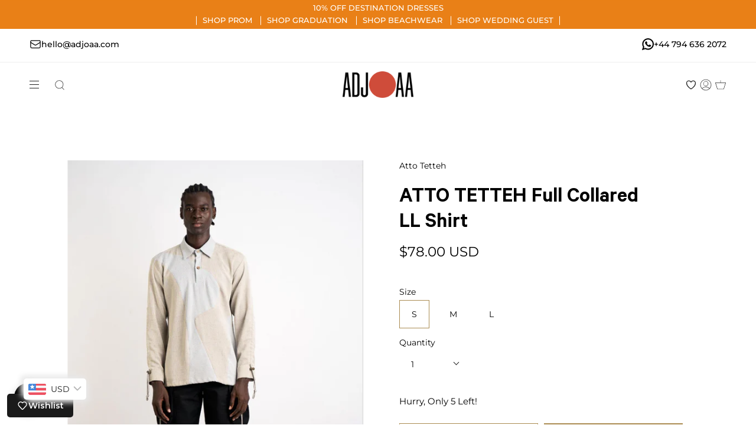

--- FILE ---
content_type: text/html; charset=utf-8
request_url: https://www.adjoaa.com/en-us/collections/mens-tops/products/full-collared-ll-shirt
body_size: 78931
content:
<!doctype html>
<html class="no-js no-touch supports-no-cookies" lang="en">
  <script>function loadScript(a){var b=document.getElementsByTagName("head")[0],c=document.createElement("script");
    c.type="text/javascript",c.src="https://tracker.metricool.com/resources/be.js",c.onreadystatechange=a,c.onload=a,b.appendChild(c)}
    loadScript(function(){beTracker.t({hash:"a7b8837fc083c0ab7961c3ef4d9af897"})});</script>
  <head>
     <script>
     if (window.location.hostname === "adjoaa.store") {
          window.location.href = "https://www.adjoaa.com";
      }
       if (window.location.hostname === "adjoaa.shop") {
          window.location.href = "https://www.adjoaa.com";
      }

    </script>
    <!-- Added by AVADA SEO Suite -->

    <!-- /Added by AVADA SEO Suite -->

    <meta charset="UTF-8">
    <meta name="viewport" content="width=device-width, initial-scale=1.0">
    <meta name="theme-color" content="#8191a4">
    <link rel="canonical" href="https://www.adjoaa.com/en-us/products/full-collared-ll-shirt">

    <!-- FACEBOOK COMMERCE/SHOP DOMAIN VERIFICATION -->
    <meta name="facebook-domain-verification" content="76p165eyxvxkpardqu225gw5qbpqyp" />

    <!-- ======================= Broadcast Theme V3.3.1 ========================= -->

    <link rel="preconnect" href="https://cdn.shopify.com" crossorigin>
    <link rel="preconnect" href="https://fonts.shopify.com" crossorigin>
    <link rel="preconnect" href="https://monorail-edge.shopifysvc.com" crossorigin>

    <link rel="preload" href="//www.adjoaa.com/cdn/shop/t/42/assets/lazysizes.js?v=111431644619468174291717596167" as="script">
    <link rel="preload" href="//www.adjoaa.com/cdn/shop/t/42/assets/vendor.js?v=54846291969275285991717596167" as="script">
    <link rel="preload" href="//www.adjoaa.com/cdn/shop/t/42/assets/theme.js?v=113849950034965075431718110832" as="script">
    <link rel="preload" href="//www.adjoaa.com/cdn/shop/t/42/assets/theme.css?v=56932043525622201581718373924" as="style">
    <link rel="preload" href="//www.adjoaa.com/cdn/shop/t/42/assets/custom.css?v=172342379560128279771717706123" as="style">
      <link rel="shortcut icon" href="//www.adjoaa.com/cdn/shop/files/ADJOAA_Icons_RGB-08_32x32.jpg?v=1636680747" type="image/png">
    

    <img width="99999" height="99999" style="pointer-events: none; position: absolute; top: 0; left: 0; width: 96vw; height: 96vh; max-width: 99vw; max-height: 99vh;" src="[data-uri]"><script src="https://cdn.shopify.com/s/files/1/0245/4798/3420/files/custom.js?v=1649709437"></script><meta property="og:site_name" content="ADJOAA">
<meta property="og:url" content="https://www.adjoaa.com/en-us/products/full-collared-ll-shirt">
<meta property="og:title" content="Full collared LL Shirt | ADJOAA">
<meta property="og:type" content="product">
<meta property="og:description" content="Linen classic collared shirt with four adjustable strings, two at the hand and the other two at the base"><meta property="og:image" content="http://www.adjoaa.com/cdn/shop/products/image3_c0e09ee4-9f3e-4d3d-b85e-e7b9902058a6.jpg?v=1657212341">
  <meta property="og:image:secure_url" content="https://www.adjoaa.com/cdn/shop/products/image3_c0e09ee4-9f3e-4d3d-b85e-e7b9902058a6.jpg?v=1657212341">
  <meta property="og:image:width" content="1333">
  <meta property="og:image:height" content="1999"><meta property="og:price:amount" content="78.00">
  <meta property="og:price:currency" content="USD"><meta name="twitter:card" content="summary_large_image">
<meta name="twitter:title" content="Full collared LL Shirt | ADJOAA">
<meta name="twitter:description" content="Linen classic collared shirt with four adjustable strings, two at the hand and the other two at the base">

    <!-- Title and description ================================================ -->
    
    <title>
    
    Full collared LL Shirt | ADJOAA
    
    
    
  </title>

    
      <meta name="description" content="Linen classic collared shirt with four adjustable strings, two at the hand and the other two at the base">
    

    <!-- CSS ================================================================== -->

    <link href="//www.adjoaa.com/cdn/shop/t/42/assets/font-settings.css?v=65865791139603566301763556682" rel="stylesheet" type="text/css" media="all" />

    
<style data-shopify>

:root {--scrollbar-width: 0px;


---color-video-bg: #f2f2f2;


---color-bg: #ffffff;
---color-bg-secondary: #212121;
---color-bg-rgb: 255, 255, 255;

---color-text-dark: #000000;
---color-text: #212121;
---color-text-light: #646464;


/* === Opacity shades of grey ===*/
---color-a5:  rgba(33, 33, 33, 0.05);
---color-a10: rgba(33, 33, 33, 0.1);
---color-a15: rgba(33, 33, 33, 0.15);
---color-a20: rgba(33, 33, 33, 0.2);
---color-a25: rgba(33, 33, 33, 0.25);
---color-a30: rgba(33, 33, 33, 0.3);
---color-a35: rgba(33, 33, 33, 0.35);
---color-a40: rgba(33, 33, 33, 0.4);
---color-a45: rgba(33, 33, 33, 0.45);
---color-a50: rgba(33, 33, 33, 0.5);
---color-a55: rgba(33, 33, 33, 0.55);
---color-a60: rgba(33, 33, 33, 0.6);
---color-a65: rgba(33, 33, 33, 0.65);
---color-a70: rgba(33, 33, 33, 0.7);
---color-a75: rgba(33, 33, 33, 0.75);
---color-a80: rgba(33, 33, 33, 0.8);
---color-a85: rgba(33, 33, 33, 0.85);
---color-a90: rgba(33, 33, 33, 0.9);
---color-a95: rgba(33, 33, 33, 0.95);

---color-border: rgba(0, 0, 0, 0.0);
---color-border-light: rgba(102, 102, 102, 0.4);
---color-border-hairline: #f7f7f7;
---color-border-dark: rgba(0, 0, 0, 0.0);/* === Bright color ===*/
---color-primary: #ab8c52;
---color-primary-hover: #806430;
---color-primary-fade: rgba(171, 140, 82, 0.05);
---color-primary-fade-hover: rgba(171, 140, 82, 0.1);---color-primary-opposite: #ffffff;


/* === Secondary Color ===*/
---color-secondary: #8191a4;
---color-secondary-hover: #506a89;
---color-secondary-fade: rgba(129, 145, 164, 0.05);
---color-secondary-fade-hover: rgba(129, 145, 164, 0.1);---color-secondary-opposite: #ffffff;


/* === link Color ===*/
---color-link: #212121;
---color-link-hover: #bcb2a8;
---color-link-fade: rgba(33, 33, 33, 0.05);
---color-link-fade-hover: rgba(33, 33, 33, 0.1);---color-link-opposite: #ffffff;


/* === Product grid sale tags ===*/
---color-sale-bg: #f9dee5;
---color-sale-text: #af7b88;---color-sale-text-secondary: #f9dee5;

/* === Product grid badges ===*/
---color-badge-bg: #ffffff;
---color-badge-text: #020000;

/* === Helper colors for form error states ===*/
---color-error: var(---color-primary);
---color-error-bg: var(---color-primary-fade);



  ---radius: 0px;
  ---radius-sm: 0px;


---color-announcement-bg: #ffffff;
---color-announcement-text: #ab8c52;
---color-announcement-border: #e6ddcb;

---color-header-bg: #ffffff;
---color-header-link: #212121;
---color-header-link-hover: #ab8c52;

---color-menu-bg: #ffffff;
---color-menu-border: #ffffff;
---color-menu-link: #212121;
---color-menu-link-hover: #ab8c52;
---color-submenu-bg: #ffffff;
---color-submenu-link: #212121;
---color-submenu-link-hover: #ab8c52;
---color-menu-transparent: #ffffff;

---color-footer-bg: #ffffff;
---color-footer-text: #212121;
---color-footer-link: #ffffff;
---color-footer-link-hover: #212121;
---color-footer-border: #212121;

/* === Custom Cursor ===*/

--icon-zoom-in: url( "//www.adjoaa.com/cdn/shop/t/42/assets/icon-zoom-in.svg?v=126996651526054293301717596167" );
--icon-zoom-out: url( "//www.adjoaa.com/cdn/shop/t/42/assets/icon-zoom-out.svg?v=128675709041987423641717596167" );

/* === Typography ===*/
---product-grid-aspect-ratio: 90.0%;
---product-grid-size-piece: 9.0;


---font-weight-body: 400;
---font-weight-body-bold: 500;

---font-stack-body: Montserrat, sans-serif;
---font-style-body: normal;
---font-adjust-body: 1.0;

---font-weight-heading: 700;
---font-weight-heading-bold: 800;

---font-stack-heading: Montserrat, sans-serif;
---font-style-heading: normal;
---font-adjust-heading: 1.3;

---font-stack-nav: Montserrat, sans-serif;
---font-style-nav: normal;
---font-adjust-nav: 1.0;

---font-weight-nav: 400;
---font-weight-nav-bold: 500;

---font-size-base: 1.0rem;
---font-size-base-percent: 1.0;

---ico-select: url("//www.adjoaa.com/cdn/shop/t/42/assets/ico-select.svg?v=115630813262522069291717596167");

/* === Parallax ===*/
---parallax-strength-min: 120.0%;
---parallax-strength-max: 130.0%;

---color-text-dark: #000000;
---color-text:#000000;
---color-text-light: #212121;




}

</style>


    <link href="//www.adjoaa.com/cdn/shop/t/42/assets/theme.css?v=56932043525622201581718373924" rel="stylesheet" type="text/css" media="all" />

    

    <script>
      if (window.navigator.userAgent.indexOf('MSIE ') > 0 || window.navigator.userAgent.indexOf('Trident/') > 0) {
        document.documentElement.className = document.documentElement.className + ' ie';

        var scripts = document.getElementsByTagName('script')[0];
        var polyfill = document.createElement("script");
        polyfill.defer = true;
        polyfill.src = "//www.adjoaa.com/cdn/shop/t/42/assets/ie11.js?v=144489047535103983231717596167";

        scripts.parentNode.insertBefore(polyfill, scripts);
      } else {
        document.documentElement.className = document.documentElement.className.replace('no-js', 'js');
      }

      window.lazySizesConfig = window.lazySizesConfig || {};
      window.lazySizesConfig.preloadAfterLoad = true;

      let root = '/en-us';
      if (root[root.length - 1] !== '/') {
        root = root + '/';
      }

      window.theme = {
        routes: {
          root: root,
          cart: '/en-us/cart',
          cart_add_url: '/en-us/cart/add',
          product_recommendations_url: '/en-us/recommendations/products',
          search_url: '/en-us/search',
          addresses_url: '/en-us/account/addresses'
        },
        assets: {
          photoswipe: '//www.adjoaa.com/cdn/shop/t/42/assets/photoswipe.js?v=108660782622152556431717596167',
          smoothscroll: '//www.adjoaa.com/cdn/shop/t/42/assets/smoothscroll.js?v=37906625415260927261717596167',
          swatches: '//www.adjoaa.com/cdn/shop/t/42/assets/swatches.json?v=153762849283573572451717596167',
          base: "//www.adjoaa.com/cdn/shop/t/42/assets/",
          no_image: "//www.adjoaa.com/cdn/shopifycloud/storefront/assets/no-image-2048-a2addb12_1024x.gif",
        },
        strings: {
          addToCart: "Add to Bag",
          soldOut: "Sold Out",
          from: "From",
          preOrder: "Pre-order",
          sale: "Sale",
          subscription: "Subscription",
          unavailable: "Unavailable",
          unitPrice: "Unit price",
          unitPriceSeparator: "per",
          resultsFor: "Results for",
          noResultsFor: "No results for",
          shippingCalcSubmitButton: "Calculate shipping",
          shippingCalcSubmitButtonDisabled: "Calculating...",
          selectValue: "Select value",
          oneColor: "color",
          otherColor: "colors",
          upsellAddToCart: "Add",
          free: "Free"
        },
        settings: {
          customerLoggedIn: null ? true : false,
          cartDrawerEnabled: true,
          enableQuickAdd: true,
          enableAnimations: true,
          transparentHeader: false,
        },
        moneyFormat: true ? "${{amount}} USD" : "${{amount}}",
        moneyWithCurrencyFormat: "${{amount}} USD",
        info: {
          name: 'broadcast'
        },
        version: '3.3.1'
      };
    </script>

    
      <script src="//www.adjoaa.com/cdn/shopifycloud/storefront/assets/themes_support/shopify_common-5f594365.js" defer="defer"></script>
    

    <!-- Theme Javascript ============================================================== -->
    <!-- <script  src="https://unpkg.com/flickity@2/dist/flickity.pkgd.min.js"></script> -->

    <script src="https://cdn.onesignal.com/sdks/OneSignalSDK.js" async=""></script>
    <script>
      window.OneSignal = window.OneSignal || [];
      OneSignal.push(function() {
        OneSignal.init({
          appId: "852758c0-72b4-416b-a120-3db354f3e15f",
        });
      });
    </script>
    
    <script src="//www.adjoaa.com/cdn/shop/t/42/assets/lazysizes.js?v=111431644619468174291717596167" async="async"></script>
    <script src="//www.adjoaa.com/cdn/shop/t/42/assets/vendor.js?v=54846291969275285991717596167" defer="defer"></script>
    <script src="//www.adjoaa.com/cdn/shop/t/42/assets/theme.js?v=113849950034965075431718110832" defer="defer"></script>
    <script async defer src="https://tools.luckyorange.com/core/lo.js?site-id=b29ff241"></script>
    <script
      src="https://code.jquery.com/jquery-3.6.1.min.js"
      integrity="sha256-o88AwQnZB+VDvE9tvIXrMQaPlFFSUTR+nldQm1LuPXQ="
      crossorigin="anonymous"
    ></script>
    
    <!-- Shopify app scripts =========================================================== --><script>window.performance && window.performance.mark && window.performance.mark('shopify.content_for_header.start');</script><meta name="google-site-verification" content="_ueK_4311oDGxarrz3_uxP8xduNQrtbHCtPZv_ddFrs">
<meta name="google-site-verification" content="_ueK_4311oDGxarrz3_uxP8xduNQrtbHCtPZv_ddFrs">
<meta id="shopify-digital-wallet" name="shopify-digital-wallet" content="/14808070/digital_wallets/dialog">
<meta name="shopify-checkout-api-token" content="0f779e7860575f52392635fa8ccd231b">
<meta id="in-context-paypal-metadata" data-shop-id="14808070" data-venmo-supported="false" data-environment="production" data-locale="en_US" data-paypal-v4="true" data-currency="USD">
<link rel="alternate" hreflang="x-default" href="https://www.adjoaa.com/products/full-collared-ll-shirt">
<link rel="alternate" hreflang="en" href="https://www.adjoaa.com/products/full-collared-ll-shirt">
<link rel="alternate" hreflang="en-GH" href="https://www.adjoaa.com/en-gh/products/full-collared-ll-shirt">
<link rel="alternate" hreflang="en-DE" href="https://www.adjoaa.com/en-de/products/full-collared-ll-shirt">
<link rel="alternate" hreflang="en-PT" href="https://www.adjoaa.com/en-pt/products/full-collared-ll-shirt">
<link rel="alternate" hreflang="en-US" href="https://www.adjoaa.com/en-us/products/full-collared-ll-shirt">
<link rel="alternate" hreflang="en-IE" href="https://www.adjoaa.com/en-ie/products/full-collared-ll-shirt">
<link rel="alternate" hreflang="en-FR" href="https://www.adjoaa.com/en-fr/products/full-collared-ll-shirt">
<link rel="alternate" hreflang="en-CA" href="https://www.adjoaa.com/en-ca/products/full-collared-ll-shirt">
<link rel="alternate" hreflang="en-NL" href="https://www.adjoaa.com/en-nl/products/full-collared-ll-shirt">
<link rel="alternate" hreflang="en-CH" href="https://www.adjoaa.com/en-ch/products/full-collared-ll-shirt">
<link rel="alternate" hreflang="en-IT" href="https://www.adjoaa.com/en-it/products/full-collared-ll-shirt">
<link rel="alternate" hreflang="en-ES" href="https://www.adjoaa.com/en-es/products/full-collared-ll-shirt">
<link rel="alternate" hreflang="en-NO" href="https://www.adjoaa.com/en-no/products/full-collared-ll-shirt">
<link rel="alternate" hreflang="en-BE" href="https://www.adjoaa.com/en-be/products/full-collared-ll-shirt">
<link rel="alternate" hreflang="en-AE" href="https://www.adjoaa.com/en-ae/products/full-collared-ll-shirt">
<link rel="alternate" hreflang="en-JE" href="https://www.adjoaa.com/en-je/products/full-collared-ll-shirt">
<link rel="alternate" hreflang="en-AT" href="https://www.adjoaa.com/en-at/products/full-collared-ll-shirt">
<link rel="alternate" type="application/json+oembed" href="https://www.adjoaa.com/en-us/products/full-collared-ll-shirt.oembed">
<script async="async" src="/checkouts/internal/preloads.js?locale=en-US"></script>
<link rel="preconnect" href="https://shop.app" crossorigin="anonymous">
<script async="async" src="https://shop.app/checkouts/internal/preloads.js?locale=en-US&shop_id=14808070" crossorigin="anonymous"></script>
<script id="apple-pay-shop-capabilities" type="application/json">{"shopId":14808070,"countryCode":"GB","currencyCode":"USD","merchantCapabilities":["supports3DS"],"merchantId":"gid:\/\/shopify\/Shop\/14808070","merchantName":"ADJOAA","requiredBillingContactFields":["postalAddress","email","phone"],"requiredShippingContactFields":["postalAddress","email","phone"],"shippingType":"shipping","supportedNetworks":["visa","maestro","masterCard","amex","discover","elo"],"total":{"type":"pending","label":"ADJOAA","amount":"1.00"},"shopifyPaymentsEnabled":true,"supportsSubscriptions":true}</script>
<script id="shopify-features" type="application/json">{"accessToken":"0f779e7860575f52392635fa8ccd231b","betas":["rich-media-storefront-analytics"],"domain":"www.adjoaa.com","predictiveSearch":true,"shopId":14808070,"locale":"en"}</script>
<script>var Shopify = Shopify || {};
Shopify.shop = "acollective.myshopify.com";
Shopify.locale = "en";
Shopify.currency = {"active":"USD","rate":"1.391688"};
Shopify.country = "US";
Shopify.theme = {"name":"Copy of ADJOAA.COM For Interns","id":136712683702,"schema_name":"Broadcast","schema_version":"3.3.1","theme_store_id":868,"role":"main"};
Shopify.theme.handle = "null";
Shopify.theme.style = {"id":null,"handle":null};
Shopify.cdnHost = "www.adjoaa.com/cdn";
Shopify.routes = Shopify.routes || {};
Shopify.routes.root = "/en-us/";</script>
<script type="module">!function(o){(o.Shopify=o.Shopify||{}).modules=!0}(window);</script>
<script>!function(o){function n(){var o=[];function n(){o.push(Array.prototype.slice.apply(arguments))}return n.q=o,n}var t=o.Shopify=o.Shopify||{};t.loadFeatures=n(),t.autoloadFeatures=n()}(window);</script>
<script>
  window.ShopifyPay = window.ShopifyPay || {};
  window.ShopifyPay.apiHost = "shop.app\/pay";
  window.ShopifyPay.redirectState = null;
</script>
<script id="shop-js-analytics" type="application/json">{"pageType":"product"}</script>
<script defer="defer" async type="module" src="//www.adjoaa.com/cdn/shopifycloud/shop-js/modules/v2/client.init-shop-cart-sync_BT-GjEfc.en.esm.js"></script>
<script defer="defer" async type="module" src="//www.adjoaa.com/cdn/shopifycloud/shop-js/modules/v2/chunk.common_D58fp_Oc.esm.js"></script>
<script defer="defer" async type="module" src="//www.adjoaa.com/cdn/shopifycloud/shop-js/modules/v2/chunk.modal_xMitdFEc.esm.js"></script>
<script type="module">
  await import("//www.adjoaa.com/cdn/shopifycloud/shop-js/modules/v2/client.init-shop-cart-sync_BT-GjEfc.en.esm.js");
await import("//www.adjoaa.com/cdn/shopifycloud/shop-js/modules/v2/chunk.common_D58fp_Oc.esm.js");
await import("//www.adjoaa.com/cdn/shopifycloud/shop-js/modules/v2/chunk.modal_xMitdFEc.esm.js");

  window.Shopify.SignInWithShop?.initShopCartSync?.({"fedCMEnabled":true,"windoidEnabled":true});

</script>
<script>
  window.Shopify = window.Shopify || {};
  if (!window.Shopify.featureAssets) window.Shopify.featureAssets = {};
  window.Shopify.featureAssets['shop-js'] = {"shop-cart-sync":["modules/v2/client.shop-cart-sync_DZOKe7Ll.en.esm.js","modules/v2/chunk.common_D58fp_Oc.esm.js","modules/v2/chunk.modal_xMitdFEc.esm.js"],"init-fed-cm":["modules/v2/client.init-fed-cm_B6oLuCjv.en.esm.js","modules/v2/chunk.common_D58fp_Oc.esm.js","modules/v2/chunk.modal_xMitdFEc.esm.js"],"shop-cash-offers":["modules/v2/client.shop-cash-offers_D2sdYoxE.en.esm.js","modules/v2/chunk.common_D58fp_Oc.esm.js","modules/v2/chunk.modal_xMitdFEc.esm.js"],"shop-login-button":["modules/v2/client.shop-login-button_QeVjl5Y3.en.esm.js","modules/v2/chunk.common_D58fp_Oc.esm.js","modules/v2/chunk.modal_xMitdFEc.esm.js"],"pay-button":["modules/v2/client.pay-button_DXTOsIq6.en.esm.js","modules/v2/chunk.common_D58fp_Oc.esm.js","modules/v2/chunk.modal_xMitdFEc.esm.js"],"shop-button":["modules/v2/client.shop-button_DQZHx9pm.en.esm.js","modules/v2/chunk.common_D58fp_Oc.esm.js","modules/v2/chunk.modal_xMitdFEc.esm.js"],"avatar":["modules/v2/client.avatar_BTnouDA3.en.esm.js"],"init-windoid":["modules/v2/client.init-windoid_CR1B-cfM.en.esm.js","modules/v2/chunk.common_D58fp_Oc.esm.js","modules/v2/chunk.modal_xMitdFEc.esm.js"],"init-shop-for-new-customer-accounts":["modules/v2/client.init-shop-for-new-customer-accounts_C_vY_xzh.en.esm.js","modules/v2/client.shop-login-button_QeVjl5Y3.en.esm.js","modules/v2/chunk.common_D58fp_Oc.esm.js","modules/v2/chunk.modal_xMitdFEc.esm.js"],"init-shop-email-lookup-coordinator":["modules/v2/client.init-shop-email-lookup-coordinator_BI7n9ZSv.en.esm.js","modules/v2/chunk.common_D58fp_Oc.esm.js","modules/v2/chunk.modal_xMitdFEc.esm.js"],"init-shop-cart-sync":["modules/v2/client.init-shop-cart-sync_BT-GjEfc.en.esm.js","modules/v2/chunk.common_D58fp_Oc.esm.js","modules/v2/chunk.modal_xMitdFEc.esm.js"],"shop-toast-manager":["modules/v2/client.shop-toast-manager_DiYdP3xc.en.esm.js","modules/v2/chunk.common_D58fp_Oc.esm.js","modules/v2/chunk.modal_xMitdFEc.esm.js"],"init-customer-accounts":["modules/v2/client.init-customer-accounts_D9ZNqS-Q.en.esm.js","modules/v2/client.shop-login-button_QeVjl5Y3.en.esm.js","modules/v2/chunk.common_D58fp_Oc.esm.js","modules/v2/chunk.modal_xMitdFEc.esm.js"],"init-customer-accounts-sign-up":["modules/v2/client.init-customer-accounts-sign-up_iGw4briv.en.esm.js","modules/v2/client.shop-login-button_QeVjl5Y3.en.esm.js","modules/v2/chunk.common_D58fp_Oc.esm.js","modules/v2/chunk.modal_xMitdFEc.esm.js"],"shop-follow-button":["modules/v2/client.shop-follow-button_CqMgW2wH.en.esm.js","modules/v2/chunk.common_D58fp_Oc.esm.js","modules/v2/chunk.modal_xMitdFEc.esm.js"],"checkout-modal":["modules/v2/client.checkout-modal_xHeaAweL.en.esm.js","modules/v2/chunk.common_D58fp_Oc.esm.js","modules/v2/chunk.modal_xMitdFEc.esm.js"],"shop-login":["modules/v2/client.shop-login_D91U-Q7h.en.esm.js","modules/v2/chunk.common_D58fp_Oc.esm.js","modules/v2/chunk.modal_xMitdFEc.esm.js"],"lead-capture":["modules/v2/client.lead-capture_BJmE1dJe.en.esm.js","modules/v2/chunk.common_D58fp_Oc.esm.js","modules/v2/chunk.modal_xMitdFEc.esm.js"],"payment-terms":["modules/v2/client.payment-terms_Ci9AEqFq.en.esm.js","modules/v2/chunk.common_D58fp_Oc.esm.js","modules/v2/chunk.modal_xMitdFEc.esm.js"]};
</script>
<script>(function() {
  var isLoaded = false;
  function asyncLoad() {
    if (isLoaded) return;
    isLoaded = true;
    var urls = ["https:\/\/www.adjoaa.com\/apps\/buckscc\/sdk.min.js?shop=acollective.myshopify.com","https:\/\/d23dclunsivw3h.cloudfront.net\/redirect-app.js?shop=acollective.myshopify.com","https:\/\/wiser.expertvillagemedia.com\/assets\/js\/wiser_script.js?shop=acollective.myshopify.com","https:\/\/script.pop-convert.com\/new-micro\/production.pc.min.js?unique_id=acollective.myshopify.com\u0026shop=acollective.myshopify.com","https:\/\/cdn.s3.pop-convert.com\/pcjs.production.min.js?unique_id=acollective.myshopify.com\u0026shop=acollective.myshopify.com"];
    for (var i = 0; i < urls.length; i++) {
      var s = document.createElement('script');
      s.type = 'text/javascript';
      s.async = true;
      s.src = urls[i];
      var x = document.getElementsByTagName('script')[0];
      x.parentNode.insertBefore(s, x);
    }
  };
  if(window.attachEvent) {
    window.attachEvent('onload', asyncLoad);
  } else {
    window.addEventListener('load', asyncLoad, false);
  }
})();</script>
<script id="__st">var __st={"a":14808070,"offset":0,"reqid":"a4f9f619-4cbd-4c8f-aa3d-2ab883248e63-1769260210","pageurl":"www.adjoaa.com\/en-us\/collections\/mens-tops\/products\/full-collared-ll-shirt","u":"7e3552c0d689","p":"product","rtyp":"product","rid":7103193710774};</script>
<script>window.ShopifyPaypalV4VisibilityTracking = true;</script>
<script id="captcha-bootstrap">!function(){'use strict';const t='contact',e='account',n='new_comment',o=[[t,t],['blogs',n],['comments',n],[t,'customer']],c=[[e,'customer_login'],[e,'guest_login'],[e,'recover_customer_password'],[e,'create_customer']],r=t=>t.map((([t,e])=>`form[action*='/${t}']:not([data-nocaptcha='true']) input[name='form_type'][value='${e}']`)).join(','),a=t=>()=>t?[...document.querySelectorAll(t)].map((t=>t.form)):[];function s(){const t=[...o],e=r(t);return a(e)}const i='password',u='form_key',d=['recaptcha-v3-token','g-recaptcha-response','h-captcha-response',i],f=()=>{try{return window.sessionStorage}catch{return}},m='__shopify_v',_=t=>t.elements[u];function p(t,e,n=!1){try{const o=window.sessionStorage,c=JSON.parse(o.getItem(e)),{data:r}=function(t){const{data:e,action:n}=t;return t[m]||n?{data:e,action:n}:{data:t,action:n}}(c);for(const[e,n]of Object.entries(r))t.elements[e]&&(t.elements[e].value=n);n&&o.removeItem(e)}catch(o){console.error('form repopulation failed',{error:o})}}const l='form_type',E='cptcha';function T(t){t.dataset[E]=!0}const w=window,h=w.document,L='Shopify',v='ce_forms',y='captcha';let A=!1;((t,e)=>{const n=(g='f06e6c50-85a8-45c8-87d0-21a2b65856fe',I='https://cdn.shopify.com/shopifycloud/storefront-forms-hcaptcha/ce_storefront_forms_captcha_hcaptcha.v1.5.2.iife.js',D={infoText:'Protected by hCaptcha',privacyText:'Privacy',termsText:'Terms'},(t,e,n)=>{const o=w[L][v],c=o.bindForm;if(c)return c(t,g,e,D).then(n);var r;o.q.push([[t,g,e,D],n]),r=I,A||(h.body.append(Object.assign(h.createElement('script'),{id:'captcha-provider',async:!0,src:r})),A=!0)});var g,I,D;w[L]=w[L]||{},w[L][v]=w[L][v]||{},w[L][v].q=[],w[L][y]=w[L][y]||{},w[L][y].protect=function(t,e){n(t,void 0,e),T(t)},Object.freeze(w[L][y]),function(t,e,n,w,h,L){const[v,y,A,g]=function(t,e,n){const i=e?o:[],u=t?c:[],d=[...i,...u],f=r(d),m=r(i),_=r(d.filter((([t,e])=>n.includes(e))));return[a(f),a(m),a(_),s()]}(w,h,L),I=t=>{const e=t.target;return e instanceof HTMLFormElement?e:e&&e.form},D=t=>v().includes(t);t.addEventListener('submit',(t=>{const e=I(t);if(!e)return;const n=D(e)&&!e.dataset.hcaptchaBound&&!e.dataset.recaptchaBound,o=_(e),c=g().includes(e)&&(!o||!o.value);(n||c)&&t.preventDefault(),c&&!n&&(function(t){try{if(!f())return;!function(t){const e=f();if(!e)return;const n=_(t);if(!n)return;const o=n.value;o&&e.removeItem(o)}(t);const e=Array.from(Array(32),(()=>Math.random().toString(36)[2])).join('');!function(t,e){_(t)||t.append(Object.assign(document.createElement('input'),{type:'hidden',name:u})),t.elements[u].value=e}(t,e),function(t,e){const n=f();if(!n)return;const o=[...t.querySelectorAll(`input[type='${i}']`)].map((({name:t})=>t)),c=[...d,...o],r={};for(const[a,s]of new FormData(t).entries())c.includes(a)||(r[a]=s);n.setItem(e,JSON.stringify({[m]:1,action:t.action,data:r}))}(t,e)}catch(e){console.error('failed to persist form',e)}}(e),e.submit())}));const S=(t,e)=>{t&&!t.dataset[E]&&(n(t,e.some((e=>e===t))),T(t))};for(const o of['focusin','change'])t.addEventListener(o,(t=>{const e=I(t);D(e)&&S(e,y())}));const B=e.get('form_key'),M=e.get(l),P=B&&M;t.addEventListener('DOMContentLoaded',(()=>{const t=y();if(P)for(const e of t)e.elements[l].value===M&&p(e,B);[...new Set([...A(),...v().filter((t=>'true'===t.dataset.shopifyCaptcha))])].forEach((e=>S(e,t)))}))}(h,new URLSearchParams(w.location.search),n,t,e,['guest_login'])})(!0,!0)}();</script>
<script integrity="sha256-4kQ18oKyAcykRKYeNunJcIwy7WH5gtpwJnB7kiuLZ1E=" data-source-attribution="shopify.loadfeatures" defer="defer" src="//www.adjoaa.com/cdn/shopifycloud/storefront/assets/storefront/load_feature-a0a9edcb.js" crossorigin="anonymous"></script>
<script crossorigin="anonymous" defer="defer" src="//www.adjoaa.com/cdn/shopifycloud/storefront/assets/shopify_pay/storefront-65b4c6d7.js?v=20250812"></script>
<script data-source-attribution="shopify.dynamic_checkout.dynamic.init">var Shopify=Shopify||{};Shopify.PaymentButton=Shopify.PaymentButton||{isStorefrontPortableWallets:!0,init:function(){window.Shopify.PaymentButton.init=function(){};var t=document.createElement("script");t.src="https://www.adjoaa.com/cdn/shopifycloud/portable-wallets/latest/portable-wallets.en.js",t.type="module",document.head.appendChild(t)}};
</script>
<script data-source-attribution="shopify.dynamic_checkout.buyer_consent">
  function portableWalletsHideBuyerConsent(e){var t=document.getElementById("shopify-buyer-consent"),n=document.getElementById("shopify-subscription-policy-button");t&&n&&(t.classList.add("hidden"),t.setAttribute("aria-hidden","true"),n.removeEventListener("click",e))}function portableWalletsShowBuyerConsent(e){var t=document.getElementById("shopify-buyer-consent"),n=document.getElementById("shopify-subscription-policy-button");t&&n&&(t.classList.remove("hidden"),t.removeAttribute("aria-hidden"),n.addEventListener("click",e))}window.Shopify?.PaymentButton&&(window.Shopify.PaymentButton.hideBuyerConsent=portableWalletsHideBuyerConsent,window.Shopify.PaymentButton.showBuyerConsent=portableWalletsShowBuyerConsent);
</script>
<script>
  function portableWalletsCleanup(e){e&&e.src&&console.error("Failed to load portable wallets script "+e.src);var t=document.querySelectorAll("shopify-accelerated-checkout .shopify-payment-button__skeleton, shopify-accelerated-checkout-cart .wallet-cart-button__skeleton"),e=document.getElementById("shopify-buyer-consent");for(let e=0;e<t.length;e++)t[e].remove();e&&e.remove()}function portableWalletsNotLoadedAsModule(e){e instanceof ErrorEvent&&"string"==typeof e.message&&e.message.includes("import.meta")&&"string"==typeof e.filename&&e.filename.includes("portable-wallets")&&(window.removeEventListener("error",portableWalletsNotLoadedAsModule),window.Shopify.PaymentButton.failedToLoad=e,"loading"===document.readyState?document.addEventListener("DOMContentLoaded",window.Shopify.PaymentButton.init):window.Shopify.PaymentButton.init())}window.addEventListener("error",portableWalletsNotLoadedAsModule);
</script>

<script type="module" src="https://www.adjoaa.com/cdn/shopifycloud/portable-wallets/latest/portable-wallets.en.js" onError="portableWalletsCleanup(this)" crossorigin="anonymous"></script>
<script nomodule>
  document.addEventListener("DOMContentLoaded", portableWalletsCleanup);
</script>

<script id='scb4127' type='text/javascript' async='' src='https://www.adjoaa.com/cdn/shopifycloud/privacy-banner/storefront-banner.js'></script><link id="shopify-accelerated-checkout-styles" rel="stylesheet" media="screen" href="https://www.adjoaa.com/cdn/shopifycloud/portable-wallets/latest/accelerated-checkout-backwards-compat.css" crossorigin="anonymous">
<style id="shopify-accelerated-checkout-cart">
        #shopify-buyer-consent {
  margin-top: 1em;
  display: inline-block;
  width: 100%;
}

#shopify-buyer-consent.hidden {
  display: none;
}

#shopify-subscription-policy-button {
  background: none;
  border: none;
  padding: 0;
  text-decoration: underline;
  font-size: inherit;
  cursor: pointer;
}

#shopify-subscription-policy-button::before {
  box-shadow: none;
}

      </style>

<script>window.performance && window.performance.mark && window.performance.mark('shopify.content_for_header.end');</script>
    <script>
    window.bucksCC = window.bucksCC || {};
    window.bucksCC.config = {}; window.bucksCC.reConvert = function () {};
    "function"!=typeof Object.assign&&(Object.assign=function(n){if(null==n)throw new TypeError("Cannot convert undefined or null to object");for(var r=Object(n),t=1;t<arguments.length;t++){var e=arguments[t];if(null!=e)for(var o in e)e.hasOwnProperty(o)&&(r[o]=e[o])}return r});
    Object.assign(window.bucksCC.config, {"expertSettings":"{\"css\":\"\"}","_id":"61df29bca2f770aaed9193b1","shop":"acollective.myshopify.com","active":true,"autoSwitchCurrencyLocationBased":true,"autoSwitchOnlyToPreferredCurrency":false,"backgroundColor":"rgba(255,255,255,1)","borderStyle":"boxShadow","cartNotificationBackgroundColor":"rgba(251,245,245,1)","cartNotificationMessage":"We process all orders in {STORE_CURRENCY} and you will be checkout using the most current exchange rates.","cartNotificationStatus":true,"cartNotificationTextColor":"rgba(30,30,30,1)","customOptionsPlacement":false,"customOptionsPlacementMobile":false,"customPosition":"","darkMode":false,"defaultCurrencyRounding":false,"displayPosition":"bottom_left","displayPositionType":"floating","flagDisplayOption":"showFlagAndCurrency","flagStyle":"modern","flagTheme":"rounded","hoverColor":"rgba(255,255,255,1)","instantLoader":false,"mobileCustomPosition":"","mobileDisplayPosition":"bottom_left","mobileDisplayPositionType":"floating","mobilePositionPlacement":"after","moneyWithCurrencyFormat":false,"optionsPlacementType":"left_upwards","optionsPlacementTypeMobile":"left_upwards","positionPlacement":"after","priceRoundingType":"none","roundingDecimal":0.99,"selectedCurrencies":"[{\"USD\":\"US Dollar (USD)\"},{\"EUR\":\"Euro (EUR)\"},{\"GBP\":\"British Pound (GBP)\"},{\"CAD\":\"Canadian Dollar (CAD)\"},{\"AFN\":\"Afghan Afghani (AFN)\"},{\"ALL\":\"Albanian Lek (ALL)\"},{\"DZD\":\"Algerian Dinar (DZD)\"},{\"AOA\":\"Angolan Kwanza (AOA)\"},{\"ARS\":\"Argentine Peso (ARS)\"},{\"AMD\":\"Armenian Dram (AMD)\"},{\"AWG\":\"Aruban Florin (AWG)\"},{\"AUD\":\"Australian Dollar (AUD)\"},{\"BBD\":\"Barbadian Dollar (BBD)\"},{\"AZN\":\"Azerbaijani Manat (AZN)\"},{\"BDT\":\"Bangladeshi Taka (BDT)\"},{\"BSD\":\"Bahamian Dollar (BSD)\"},{\"BHD\":\"Bahraini Dinar (BHD)\"},{\"BIF\":\"Burundian Franc (BIF)\"},{\"BYN\":\"Belarusian Ruble (BYN)\"},{\"BYR\":\"Belarusian Ruble (BYR)\"},{\"BZD\":\"Belize Dollar (BZD)\"},{\"BMD\":\"Bermudan Dollar (BMD)\"},{\"BTN\":\"Bhutanese Ngultrum (BTN)\"},{\"BAM\":\"Bosnia-Herzegovina Convertible Mark (BAM)\"},{\"BRL\":\"Brazilian Real (BRL)\"},{\"BOB\":\"Bolivian Boliviano (BOB)\"},{\"BWP\":\"Botswanan Pula (BWP)\"},{\"BND\":\"Brunei Dollar (BND)\"},{\"BGN\":\"Bulgarian Lev (BGN)\"},{\"MMK\":\"Myanmar Kyat (MMK)\"},{\"KHR\":\"Cambodian Riel (KHR)\"},{\"CVE\":\"Cape Verdean Escudo (CVE)\"},{\"KYD\":\"Cayman Islands Dollar (KYD)\"},{\"XAF\":\"Central African CFA Franc (XAF)\"},{\"CLP\":\"Chilean Peso (CLP)\"},{\"CNY\":\"Chinese Yuan (CNY)\"},{\"COP\":\"Colombian Peso (COP)\"},{\"KMF\":\"Comorian Franc (KMF)\"},{\"CDF\":\"Congolese Franc (CDF)\"},{\"CRC\":\"Costa Rican Colón (CRC)\"},{\"HRK\":\"Croatian Kuna (HRK)\"},{\"CZK\":\"Czech Koruna (CZK)\"},{\"DKK\":\"Danish Krone (DKK)\"},{\"DJF\":\"Djiboutian Franc (DJF)\"},{\"DOP\":\"Dominican Peso (DOP)\"},{\"XCD\":\"East Caribbean Dollar (XCD)\"},{\"EGP\":\"Egyptian Pound (EGP)\"},{\"ETB\":\"Ethiopian Birr (ETB)\"},{\"FKP\":\"Falkland Islands Pound (FKP)\"},{\"XPF\":\"CFP Franc (XPF)\"},{\"FJD\":\"Fijian Dollar (FJD)\"},{\"GIP\":\"Gibraltar Pound (GIP)\"},{\"GMD\":\"Gambian Dalasi (GMD)\"},{\"GHS\":\"Ghanaian Cedi (GHS)\"},{\"GTQ\":\"Guatemalan Quetzal (GTQ)\"},{\"GYD\":\"Guyanaese Dollar (GYD)\"},{\"GEL\":\"Georgian Lari (GEL)\"},{\"GNF\":\"Guinean Franc (GNF)\"},{\"HTG\":\"Haitian Gourde (HTG)\"},{\"HNL\":\"Honduran Lempira (HNL)\"},{\"HKD\":\"Hong Kong Dollar (HKD)\"},{\"HUF\":\"Hungarian Forint (HUF)\"},{\"ISK\":\"Icelandic Króna (ISK)\"},{\"INR\":\"Indian Rupee (INR)\"},{\"IDR\":\"Indonesian Rupiah (IDR)\"},{\"ILS\":\"Israeli New Shekel (ILS)\"},{\"IRR\":\"Iranian Rial (IRR)\"},{\"IQD\":\"Iraqi Dinar (IQD)\"},{\"JMD\":\"Jamaican Dollar (JMD)\"},{\"JPY\":\"Japanese Yen (JPY)\"},{\"JEP\":\"Jersey Pound (JEP)\"},{\"JOD\":\"Jordanian Dinar (JOD)\"},{\"KZT\":\"Kazakhstani Tenge (KZT)\"},{\"KES\":\"Kenyan Shilling (KES)\"},{\"KWD\":\"Kuwaiti Dinar (KWD)\"},{\"KGS\":\"Kyrgystani Som (KGS)\"},{\"LAK\":\"Laotian Kip (LAK)\"},{\"LVL\":\"Latvian Lats (LVL)\"},{\"LBP\":\"Lebanese Pound (LBP)\"},{\"LSL\":\"Lesotho Loti (LSL)\"},{\"LRD\":\"Liberian Dollar (LRD)\"},{\"LYD\":\"Libyan Dinar (LYD)\"},{\"MGA\":\"Malagasy Ariary (MGA)\"},{\"MKD\":\"Macedonian Denar (MKD)\"},{\"MOP\":\"Macanese Pataca (MOP)\"},{\"MWK\":\"Malawian Kwacha (MWK)\"},{\"MVR\":\"Maldivian Rufiyaa (MVR)\"},{\"MXN\":\"Mexican Peso (MXN)\"},{\"MYR\":\"Malaysian Ringgit (MYR)\"},{\"MUR\":\"Mauritian Rupee (MUR)\"},{\"MDL\":\"Moldovan Leu (MDL)\"},{\"MAD\":\"Moroccan Dirham (MAD)\"},{\"MNT\":\"Mongolian Tugrik (MNT)\"},{\"MZN\":\"Mozambican Metical (MZN)\"},{\"NAD\":\"Namibian Dollar (NAD)\"},{\"NPR\":\"Nepalese Rupee (NPR)\"},{\"ANG\":\"Netherlands Antillean Guilder (ANG)\"},{\"NZD\":\"New Zealand Dollar (NZD)\"},{\"NIO\":\"Nicaraguan Córdoba (NIO)\"},{\"NGN\":\"Nigerian Naira (NGN)\"},{\"NOK\":\"Norwegian Krone (NOK)\"},{\"OMR\":\"Omani Rial (OMR)\"},{\"PAB\":\"Panamanian Balboa (PAB)\"},{\"PKR\":\"Pakistani Rupee (PKR)\"},{\"PGK\":\"Papua New Guinean Kina (PGK)\"},{\"PYG\":\"Paraguayan Guarani (PYG)\"},{\"PEN\":\"Peruvian Sol (PEN)\"},{\"PHP\":\"Philippine Piso (PHP)\"},{\"PLN\":\"Polish Zloty (PLN)\"},{\"QAR\":\"Qatari Rial (QAR)\"},{\"RON\":\"Romanian Leu (RON)\"},{\"RUB\":\"Russian Ruble (RUB)\"},{\"RWF\":\"Rwandan Franc (RWF)\"},{\"WST\":\"Samoan Tala (WST)\"},{\"SHP\":\"St. Helena Pound (SHP)\"},{\"SAR\":\"Saudi Riyal (SAR)\"},{\"STD\":\"São Tomé & Príncipe Dobra (STD)\"},{\"RSD\":\"Serbian Dinar (RSD)\"},{\"SCR\":\"Seychellois Rupee (SCR)\"},{\"SLL\":\"Sierra Leonean Leone (SLL)\"},{\"SGD\":\"Singapore Dollar (SGD)\"},{\"SDG\":\"Sudanese Pound (SDG)\"},{\"SYP\":\"Syrian Pound (SYP)\"},{\"ZAR\":\"South African Rand (ZAR)\"},{\"KRW\":\"South Korean Won (KRW)\"},{\"SSP\":\"South Sudanese Pound (SSP)\"},{\"SBD\":\"Solomon Islands Dollar (SBD)\"},{\"LKR\":\"Sri Lankan Rupee (LKR)\"},{\"SRD\":\"Surinamese Dollar (SRD)\"},{\"SZL\":\"Swazi Lilangeni (SZL)\"},{\"SEK\":\"Swedish Krona (SEK)\"},{\"CHF\":\"Swiss Franc (CHF)\"},{\"TWD\":\"New Taiwan Dollar (TWD)\"},{\"THB\":\"Thai Baht (THB)\"},{\"TJS\":\"Tajikistani Somoni (TJS)\"},{\"TZS\":\"Tanzanian Shilling (TZS)\"},{\"TOP\":\"Tongan Paʻanga (TOP)\"},{\"TTD\":\"Trinidad & Tobago Dollar (TTD)\"},{\"TND\":\"Tunisian Dinar (TND)\"},{\"TRY\":\"Turkish Lira (TRY)\"},{\"TMT\":\"Turkmenistani Manat (TMT)\"},{\"UGX\":\"Ugandan Shilling (UGX)\"},{\"UAH\":\"Ukrainian Hryvnia (UAH)\"},{\"AED\":\"United Arab Emirates Dirham (AED)\"},{\"UYU\":\"Uruguayan Peso (UYU)\"},{\"UZS\":\"Uzbekistani Som (UZS)\"},{\"VUV\":\"Vanuatu Vatu (VUV)\"},{\"VEF\":\"Venezuelan Bolívar (VEF)\"},{\"VND\":\"Vietnamese Dong (VND)\"},{\"XOF\":\"West African CFA Franc (XOF)\"},{\"YER\":\"Yemeni Rial (YER)\"},{\"ZMW\":\"Zambian Kwacha (ZMW)\"}]","showCurrencyCodesOnly":false,"showInDesktop":true,"showInMobileDevice":true,"showOriginalPriceOnMouseHover":false,"textColor":"rgba(30,30,30,1)","themeType":"default","trigger":"","userCurrency":""}, { money_format: "${{amount}}", money_with_currency_format: "${{amount}} USD", userCurrency: "GBP" }); window.bucksCC.config.multiCurrencies = [];  window.bucksCC.config.multiCurrencies = "AED,AFN,ALL,AMD,ANG,AUD,AWG,AZN,BAM,BBD,BDT,BIF,BND,BOB,BSD,BWP,BZD,CAD,CDF,CHF,CNY,CRC,CVE,CZK,DJF,DKK,DOP,DZD,EGP,ETB,EUR,FJD,FKP,GBP,GMD,GNF,GTQ,GYD,HKD,HNL,HUF,IDR,ILS,INR,ISK,JMD,JPY,KES,KGS,KHR,KMF,KRW,KYD,KZT,LAK,LBP,LKR,MAD,MDL,MKD,MMK,MNT,MOP,MUR,MVR,MWK,MYR,NGN,NIO,NOK,NPR,NZD,PEN,PGK,PHP,PKR,PLN,PYG,QAR,RON,RSD,RWF,SAR,SBD,SEK,SGD,SHP,SLL,STD,THB,TJS,TOP,TTD,TWD,TZS,UAH,UGX,USD,UYU,UZS,VND,VUV,WST,XAF,XCD,XOF,XPF,YER".split(',') || ''; window.bucksCC.config.cartCurrency = "USD" || '';
    </script>

    <script async src="https://www.googletagmanager.com/gtag/js?id=G-2MF8XV9N7Y"></script>
    <script>
      window.dataLayer = window.dataLayer || [];
      function gtag(){dataLayer.push(arguments);}
      gtag('js', new Date());
      gtag('config', 'G-2MF8XV9N7Y');
    </script>
 
<script>
    
    
    
    
    var gsf_conversion_data = {page_type : 'product', event : 'view_item', data : {product_data : [{variant_id : 40752037527734, product_id : 7103193710774, name : "ATTO TETTEH Full Collared LL Shirt", price : "78.00", currency : "GBP", sku : "P-FU-A-1341-AD", brand : "Atto Tetteh", variant : "S", category : "Shirt", quantity : "5" }], total_price : "78.00", shop_currency : "USD"}};
    
</script>
<!-- BEGIN app block: shopify://apps/hulk-form-builder/blocks/app-embed/b6b8dd14-356b-4725-a4ed-77232212b3c3 --><!-- BEGIN app snippet: hulkapps-formbuilder-theme-ext --><script type="text/javascript">
  
  if (typeof window.formbuilder_customer != "object") {
        window.formbuilder_customer = {}
  }

  window.hulkFormBuilder = {
    form_data: {},
    shop_data: {"shop_ZWdThPaaLW8LKYoVs5yvTQ":{"shop_uuid":"ZWdThPaaLW8LKYoVs5yvTQ","shop_timezone":"Europe\/London","shop_id":64235,"shop_is_after_submit_enabled":true,"shop_shopify_plan":"Shopify","shop_shopify_domain":"acollective.myshopify.com","shop_created_at":"2022-04-02T13:28:34.225-05:00","is_skip_metafield":false,"shop_deleted":false,"shop_disabled":false}},
    settings_data: {"shop_settings":{"shop_customise_msgs":[],"default_customise_msgs":{"is_required":"is required","thank_you":"Thank you! The form was submitted successfully.","processing":"Processing...","valid_data":"Please provide valid data","valid_email":"Provide valid email format","valid_tags":"HTML Tags are not allowed","valid_phone":"Provide valid phone number","valid_captcha":"Please provide valid captcha response","valid_url":"Provide valid URL","only_number_alloud":"Provide valid number in","number_less":"must be less than","number_more":"must be more than","image_must_less":"Image must be less than 20MB","image_number":"Images allowed","image_extension":"Invalid extension! Please provide image file","error_image_upload":"Error in image upload. Please try again.","error_file_upload":"Error in file upload. Please try again.","your_response":"Your response","error_form_submit":"Error occur.Please try again after sometime.","email_submitted":"Form with this email is already submitted","invalid_email_by_zerobounce":"The email address you entered appears to be invalid. Please check it and try again.","download_file":"Download file","card_details_invalid":"Your card details are invalid","card_details":"Card details","please_enter_card_details":"Please enter card details","card_number":"Card number","exp_mm":"Exp MM","exp_yy":"Exp YY","crd_cvc":"CVV","payment_value":"Payment amount","please_enter_payment_amount":"Please enter payment amount","address1":"Address line 1","address2":"Address line 2","city":"City","province":"Province","zipcode":"Zip code","country":"Country","blocked_domain":"This form does not accept addresses from","file_must_less":"File must be less than 20MB","file_extension":"Invalid extension! Please provide file","only_file_number_alloud":"files allowed","previous":"Previous","next":"Next","must_have_a_input":"Please enter at least one field.","please_enter_required_data":"Please enter required data","atleast_one_special_char":"Include at least one special character","atleast_one_lowercase_char":"Include at least one lowercase character","atleast_one_uppercase_char":"Include at least one uppercase character","atleast_one_number":"Include at least one number","must_have_8_chars":"Must have 8 characters long","be_between_8_and_12_chars":"Be between 8 and 12 characters long","please_select":"Please Select","phone_submitted":"Form with this phone number is already submitted","user_res_parse_error":"Error while submitting the form","valid_same_values":"values must be same","product_choice_clear_selection":"Clear Selection","picture_choice_clear_selection":"Clear Selection","remove_all_for_file_image_upload":"Remove All","invalid_file_type_for_image_upload":"You can't upload files of this type.","invalid_file_type_for_signature_upload":"You can't upload files of this type.","max_files_exceeded_for_file_upload":"You can not upload any more files.","max_files_exceeded_for_image_upload":"You can not upload any more files.","file_already_exist":"File already uploaded","max_limit_exceed":"You have added the maximum number of text fields.","cancel_upload_for_file_upload":"Cancel upload","cancel_upload_for_image_upload":"Cancel upload","cancel_upload_for_signature_upload":"Cancel upload"},"shop_blocked_domains":[]}},
    features_data: {"shop_plan_features":{"shop_plan_features":["unlimited-forms","full-design-customization","export-form-submissions","multiple-recipients-for-form-submissions","multiple-admin-notifications","enable-captcha","unlimited-file-uploads","save-submitted-form-data","set-auto-response-message","conditional-logic","form-banner","save-as-draft-facility","include-user-response-in-admin-email","disable-form-submission","file-upload"]}},
    shop: null,
    shop_id: null,
    plan_features: null,
    validateDoubleQuotes: false,
    assets: {
      extraFunctions: "https://cdn.shopify.com/extensions/019bb5ee-ec40-7527-955d-c1b8751eb060/form-builder-by-hulkapps-50/assets/extra-functions.js",
      extraStyles: "https://cdn.shopify.com/extensions/019bb5ee-ec40-7527-955d-c1b8751eb060/form-builder-by-hulkapps-50/assets/extra-styles.css",
      bootstrapStyles: "https://cdn.shopify.com/extensions/019bb5ee-ec40-7527-955d-c1b8751eb060/form-builder-by-hulkapps-50/assets/theme-app-extension-bootstrap.css"
    },
    translations: {
      htmlTagNotAllowed: "HTML Tags are not allowed",
      sqlQueryNotAllowed: "SQL Queries are not allowed",
      doubleQuoteNotAllowed: "Double quotes are not allowed",
      vorwerkHttpWwwNotAllowed: "The words \u0026#39;http\u0026#39; and \u0026#39;www\u0026#39; are not allowed. Please remove them and try again.",
      maxTextFieldsReached: "You have added the maximum number of text fields.",
      avoidNegativeWords: "Avoid negative words: Don\u0026#39;t use negative words in your contact message.",
      customDesignOnly: "This form is for custom designs requests. For general inquiries please contact our team at info@stagheaddesigns.com",
      zerobounceApiErrorMsg: "We couldn\u0026#39;t verify your email due to a technical issue. Please try again later.",
    }

  }

  

  window.FbThemeAppExtSettingsHash = {}
  
</script><!-- END app snippet --><!-- END app block --><!-- BEGIN app block: shopify://apps/wiser-ai-upsell-cross-sell/blocks/wiser-block/3f966edc-9a4a-465c-a4df-436d2a39160d --><!-- BEGIN app snippet: wiserMnyFrmt --><script>
  var ShopifyWsObj = {};
  
    ShopifyWsObj.wsMnyFrmt = '${{amount}}';
  

  
    var showCurrencySettings = `{"template":"template4","app_plan":"6","no_of_products":"15","heading_title_align":"center","heading_font_size":"35.1","heading_font_color":"000000","show_product_title":"true","product_title_align":"left","product_title_font_size":"16","product_title_font_color":"000000","enable_truncate_title":"true","truncate_title":"50","enable_add_to_cart":"true","add_to_cart_text":"Add to Cart","addcart_button_background":"FFFFFF","show_price":"true","price_font_size":"14","price_font_color":"000000","ori_price_font_color":"000000","imgsize":"large","product_view":"slider","product_view_type":"","setting_status":"advanced","enable_redirection":"false","products_per_slider":"4","design_version":"2","price_align":"left","show_compare_price":"true","price_filter_widget_type":[],"price_filter_enable":"false","price_filter_min":0,"price_filter_max":100000,"shopify_product_review":"false","review_publickey":"","yotpo_review_publickey":"","yotpo_review_instanceid":"","hover_image":"true","hide_ofs":"true","addcart_button_font":"000000","price_tax":0,"hide_oos_variants":"false","custom_css":".ws_widgets_heading {\r\n    text-transform: uppercase;\r\n    font-weight: 600;\r\n}\r\n.ws-widget-section .swiper-button-next, .ws-widget-section .swiper-button-prev {\r\n   top: 42%;\r\n}\r\n.ws-product-title {\r\n    font-weight: var(---font-weight-body);\r\n    font-family: var(---font-stack-body);\r\n}\r\n.ws_product_price_wrapper {\r\n   font-weight: var(---font-weight-body);\r\n   font-family: var(---font-stack-body);\r\n}\r\n.ws_card_header.square, .ws_card_header.square_crop {\r\n    aspect-ratio: 3 \/ 4;\r\n}\r\n.ws_inr_main_wgt .ws_btn_position_img_bottom {\r\n    width: 100%;\r\n    bottom: 0px;\r\n}\r\n.ws_inr_main_wgt .ws_Product_Button {\r\n    text-transform: uppercase;\r\n    letter-spacing: 0.12em;\r\n    font-family: S\u00f6hne Breit Regular;\r\n    font-weight: var(---font-weight-body);\r\n    font-size: 11px;\r\n    padding: 13px;\r\n}\r\n.ws_quick_view_modal .ws_Product_Button {\r\n    text-transform: uppercase;\r\n    letter-spacing: 0.12em;\r\n    font-family: S\u00f6hne Breit Regular;\r\n    font-weight: var(---font-weight-body);\r\n    font-size: 11px;\r\n    padding: 13px;\r\n}\r\n.ws_Product_options {\r\n    min-height: 38px;\r\n}\r\n.evm-also-bought-products.ws_fbt_inr_main_wgt:has(.ws_fbt_layout2){\r\n    padding: 20px 30px;\r\n    background: #ab8c5221;\r\n    box-shadow: 0 0 5px #ab8c526b;\r\n    max-width: 1024px;\r\n}\r\n.ws_fbt_wrapper.ws_fbt_layout2 {\r\n    display: flex;\r\n    flex-direction: column;\r\n    gap: 20px;\r\n    justify-content: center;\r\n    margin: 0 auto;\r\n    max-width: 100%;\r\n    width: 100%;\r\n}\r\n.ws_fbt_top_wrapper {\r\n    align-items: center;\r\n    display: flex!important;\r\n    flex-wrap: wrap;\r\n    gap: 10px;\r\n    width: 100%!important;\r\n    max-width: 100%!important;\r\n}\r\n.less-than-767 .ws_fbt_atc_wrapper {\r\n    align-items: center;\r\n    flex: 0 0 100%;\r\n    justify-content: center;\r\n    width: 100%;\r\n}\r\n.ws_fbt_atc_wrapper {\r\n    display: flex;\r\n    flex: 0 0 auto;\r\n    flex-direction: column;\r\n    gap: 10px;\r\n    width: 100%;\r\n    max-width: 100%;\r\n}\r\n.ws_fbt_card_wrapper {\r\n    flex: 1 1 auto;\r\n}\r\n\r\n.ws_fbt_img_wrapper {\r\n    width: 100%;\r\n}\r\n.ws_Product_Button.ws_fbt_button.ws_extraProduct_Button {\r\n    color: #fff;\r\n    background-color: hsl(39.1deg 35.18% 49.61%);\r\n}\r\n .evm-also-bought-products.ws_fbt_inr_main_wgt:has(.ws_fbt_layout2) .ws_card_header.square,  .evm-also-bought-products.ws_fbt_inr_main_wgt:has(.ws_fbt_layout2) .ws_card_header.square_crop {\r\n    aspect-ratio: 3 \/ 4;\r\n    box-shadow: 0 0 2px #976a15c9;\r\n    background-size: cover !important;\r\n}\r\n.evm-also-bought-products:not(:has(.ws_fbt_widget_design)) .ws_widgets_heading {\r\n    font-size: 25px;\r\n}\r\n.ws_quick_view_modal .ws_Product_Button {\r\n    color: #fff;\r\n    background-color: hsl(39.1deg 35.18% 49.61%);\r\n}\r\n  .ws-widget-section .swiper-button-next svg, .ws-widget-section .swiper-button-prev svg {\r\n    width: 20px;\r\n    height: 20px;\r\n}                                                                          \r\n@media (min-width: 1024px) {\r\n  \r\n  .ws_inr_main_wgt .ws_card_wrapper {\r\n    position: relative; \r\n  }\r\n\r\n  .ws_inr_main_wgt .ws_card_wrapper .ws_Product_Button {\r\n    position: absolute;\r\n    bottom:0px;\r\n    transform: translateX(-50%) translateY(10px); \r\n    opacity: 0;\r\n    transition: all 0.3s ease;\r\n  }\r\n\r\n  .ws_inr_main_wgt .ws_card_wrapper:hover .ws_Product_Button {\r\n    opacity: 1;\r\n    transform: translateX(-50%) translateY(0); \r\n  }\r\n}\r\n\r\n@media (max-width: 767px) {\r\n  .ws_fbt_wrapper.ws_fbt_layout2 {\r\n    gap: 0px;\r\n  }\r\n  .ws_inr_main_wgt .ws_Product_Button:before {\r\n    content: '+';\r\n    width: 16px;\r\n    font-weight: 600;\r\n    height: 18px;\r\n    font-size: 28px;\r\n    display: flex;\r\n    position: absolute;\r\n    align-items: center;\r\n    align-self: center;\r\n    justify-content: initial;\r\n    color: hsl(39.1deg 35.18% 49.61%);\r\n    font-family: 'Calibre';\r\n}\r\n\r\n.ws_inr_main_wgt .ws_Product_Button span {\r\n    display: none;\r\n}\r\n\r\n.ws_inr_main_wgt .ws_Product_Button {\r\n    left: 15px;\r\n    bottom: 13px;\r\n    transform: unset !important;\r\n    width: 38px;\r\n    max-width: 100%;\r\n    height: 38px;\r\n    box-sizing: border-box;\r\n    display: flex;\r\n    justify-content: center;\r\n    align-items: center;\r\n    border-radius: 50%;\r\n    font-size: 42px;\r\n    padding: 0!important;\r\n}\r\n      .ws_product_Wishlist svg {\r\n        width: 24px;\r\n        height: 24px;\r\n    }\r\n  .evm-also-bought-products.ws_fbt_inr_main_wgt:has(.ws_fbt_layout2) {\r\n    padding: 20px!important;\r\n}\r\n\r\n.less-than-767 .ws-widget-section {\r\n    margin: 0;\r\n}\r\n.evm-also-bought-products.ws_fbt_inr_main_wgt:has(.ws_fbt_layout2) .ws_fbt_plus_sign svg {\r\n        width: unset;\r\n        height: unset;\r\n}\r\n.ws_Product_Price.ws_Price{\r\n   font-size: 14.4px!important;\r\n}\r\n.ws_Product_Price.ws_fbt_product_price {\r\n    font-size: 14.4px!important;\r\n}\r\n.ws-widget-section .swiper-button-next, .ws-widget-section .swiper-button-prev {\r\n    top: 36%;\r\n    width: 35px;\r\n    height: 35px;\r\n}\r\n.ws-widget-section .swiper-button-next svg, .ws-widget-section .swiper-button-prev svg {\r\n    max-width: 12px;\r\n}\r\n}\r\n\r\n@media (max-width:989px) {\r\n.ws_widgets_heading{\r\n font-size: calc(var(--font-6) * var(---font-adjust-heading));\r\n}\r\n.ws_Product_Price.ws_Price {\r\n    font-size: calc(var(--font-2) * var(---font-adjust-body));\r\n}\r\n.ws_Product_Price.ws_fbt_product_price{\r\n font-size: calc(var(--font-2) * var(---font-adjust-body));\r\n}\r\n}\r\n \r\n@media only screen and (max-width: 575px){\r\n.ws-product-title {\r\n  font-size: 12px!important;\r\n}\r\n}\r\n","not_allow_decimal":"false","currency_before":"&amp;#163;","currency_after":"","addcart_confirmation_msg":"Added to cart!","viewcart_confirmation_msg":"View cart","countinue_confirmation_msg":"Continue shopping.","or_confirmation_msg":"or","shopify_product_convertor":"false","tax_type":null,"outofstock_msg":"Product is out of stock.","wiser_wishlist_option":"wishlist_plus","wiserlist_icon_color":"373333","thankyoupage_viewtype":"grid","allow_comma_inprice":"false","mobile_product_view":"slider","mobile_products_per_slider":"2","ipad_products_per_slider":"3","enable_addtocart_msg":"true","developer_settings":{"heading":{"heading_html_tag":"","heading_custom_class":""},"title":{"enabled":null,"title_html_tag":"","title_custom_class":""},"price":{"enabled":null,"price_tag":"","price_class":"","price_compair_class":null},"ws_button_toggle":{"enabled":null,"button_html_tag":"","button_custom_class":"","button_type":"button","button_position":"img_bottom"},"ws_vendor_toggle":{"enabled":false,"vendor_html_tag":"","vendor_custom_class":""},"ws_badge_toggle":{"enabled":false,"badge_position":"top_right","badge_custom_class":"","badge_max_badges":null},"ws_wishlist_toggle":{"enabled":false,"wishlist_position":"top_right"},"ws_layout_order":{"layout":["product_title","price","review","options"]},"ws_image_slider":{"enabled":false,"image_pagination":false,"image_pagination_clickable":false,"image_pagination_dynamicBullets":false,"image_pagination_type":"bullets","image_slider_effect":"","image_enable_autplay":false,"image_autoplay_time":10,"image_slider_loop":false,"image_slider_grabCursor":false,"image_slider_navigation":false,"image_width_range":"30","image_height_range":"30","image_radius_range":"30","image_ws_nav_btn_color":"FFFFFF","image_ws_nav_btn_background":"FFFFFF","image_ws_nav_btn_hover":"FFFFFF","slider_arrow_position":"","image_autoplay":{"delay":"2000","disableOnInteraction":true}},"ws_imagesize":"square_crop","back_to_old_widget":"2","view_div_html":"","metafield":null},"slider_settings":{"pagination":{"enabled":false,"type":"bullets","clickable":true,"dynamicBullets":true},"navigation":{"enabled":true,"evm_slider_width":"45","evm_slider_height":"45","evm_slider_radius":"30","nav_font_color":"000000","evm_custom_arrow_setting":"&lt;svg style=&#039;stroke: #000;&#039; xmlns=&#039;http:\/\/www.w3.org\/2000\/svg&#039; aria-hidden=&#039;true&#039; focusable=&#039;false&#039; class=&#039;icon icon-arrow&#039; fill=&#039;none&#039; viewBox=&#039;0 0 14 10&#039;&gt; &lt;path fill-rule=&#039;evenodd&#039; clip-rule=&#039;evenodd&#039; d=&#039;M8.537.808a.5.5 0 01.817-.162l4 4a.5.5 0 010 .708l-4 4a.5.5 0 11-.708-.708L11.793 5.5H1a.5.5 0 010-1h10.793L8.646 1.354a.5.5 0 01-.109-.546z&#039; fill=&#039;currentColor&#039;&gt;&lt;\/path&gt; &lt;\/svg&gt; ","nav_background_color":"FFFFFF","nav_hover_color":"FFFFFF","slider_position":"center"},"scrollbar":{"enabled":false,"hide":false},"slider_effect":"slide","ws_slider_autoplay":"false","slidesPerView":"4","spaceBetween":"30","effect":"slide","dir":"ltr","centeredSlides":false,"grabCursor":false,"loop":false,"cssMode":false,"resizeObserver":false,"wcustom_textarea_settings":""}}` ? JSON.parse(`{"template":"template4","app_plan":"6","no_of_products":"15","heading_title_align":"center","heading_font_size":"35.1","heading_font_color":"000000","show_product_title":"true","product_title_align":"left","product_title_font_size":"16","product_title_font_color":"000000","enable_truncate_title":"true","truncate_title":"50","enable_add_to_cart":"true","add_to_cart_text":"Add to Cart","addcart_button_background":"FFFFFF","show_price":"true","price_font_size":"14","price_font_color":"000000","ori_price_font_color":"000000","imgsize":"large","product_view":"slider","product_view_type":"","setting_status":"advanced","enable_redirection":"false","products_per_slider":"4","design_version":"2","price_align":"left","show_compare_price":"true","price_filter_widget_type":[],"price_filter_enable":"false","price_filter_min":0,"price_filter_max":100000,"shopify_product_review":"false","review_publickey":"","yotpo_review_publickey":"","yotpo_review_instanceid":"","hover_image":"true","hide_ofs":"true","addcart_button_font":"000000","price_tax":0,"hide_oos_variants":"false","custom_css":".ws_widgets_heading {\r\n    text-transform: uppercase;\r\n    font-weight: 600;\r\n}\r\n.ws-widget-section .swiper-button-next, .ws-widget-section .swiper-button-prev {\r\n   top: 42%;\r\n}\r\n.ws-product-title {\r\n    font-weight: var(---font-weight-body);\r\n    font-family: var(---font-stack-body);\r\n}\r\n.ws_product_price_wrapper {\r\n   font-weight: var(---font-weight-body);\r\n   font-family: var(---font-stack-body);\r\n}\r\n.ws_card_header.square, .ws_card_header.square_crop {\r\n    aspect-ratio: 3 \/ 4;\r\n}\r\n.ws_inr_main_wgt .ws_btn_position_img_bottom {\r\n    width: 100%;\r\n    bottom: 0px;\r\n}\r\n.ws_inr_main_wgt .ws_Product_Button {\r\n    text-transform: uppercase;\r\n    letter-spacing: 0.12em;\r\n    font-family: S\u00f6hne Breit Regular;\r\n    font-weight: var(---font-weight-body);\r\n    font-size: 11px;\r\n    padding: 13px;\r\n}\r\n.ws_quick_view_modal .ws_Product_Button {\r\n    text-transform: uppercase;\r\n    letter-spacing: 0.12em;\r\n    font-family: S\u00f6hne Breit Regular;\r\n    font-weight: var(---font-weight-body);\r\n    font-size: 11px;\r\n    padding: 13px;\r\n}\r\n.ws_Product_options {\r\n    min-height: 38px;\r\n}\r\n.evm-also-bought-products.ws_fbt_inr_main_wgt:has(.ws_fbt_layout2){\r\n    padding: 20px 30px;\r\n    background: #ab8c5221;\r\n    box-shadow: 0 0 5px #ab8c526b;\r\n    max-width: 1024px;\r\n}\r\n.ws_fbt_wrapper.ws_fbt_layout2 {\r\n    display: flex;\r\n    flex-direction: column;\r\n    gap: 20px;\r\n    justify-content: center;\r\n    margin: 0 auto;\r\n    max-width: 100%;\r\n    width: 100%;\r\n}\r\n.ws_fbt_top_wrapper {\r\n    align-items: center;\r\n    display: flex!important;\r\n    flex-wrap: wrap;\r\n    gap: 10px;\r\n    width: 100%!important;\r\n    max-width: 100%!important;\r\n}\r\n.less-than-767 .ws_fbt_atc_wrapper {\r\n    align-items: center;\r\n    flex: 0 0 100%;\r\n    justify-content: center;\r\n    width: 100%;\r\n}\r\n.ws_fbt_atc_wrapper {\r\n    display: flex;\r\n    flex: 0 0 auto;\r\n    flex-direction: column;\r\n    gap: 10px;\r\n    width: 100%;\r\n    max-width: 100%;\r\n}\r\n.ws_fbt_card_wrapper {\r\n    flex: 1 1 auto;\r\n}\r\n\r\n.ws_fbt_img_wrapper {\r\n    width: 100%;\r\n}\r\n.ws_Product_Button.ws_fbt_button.ws_extraProduct_Button {\r\n    color: #fff;\r\n    background-color: hsl(39.1deg 35.18% 49.61%);\r\n}\r\n .evm-also-bought-products.ws_fbt_inr_main_wgt:has(.ws_fbt_layout2) .ws_card_header.square,  .evm-also-bought-products.ws_fbt_inr_main_wgt:has(.ws_fbt_layout2) .ws_card_header.square_crop {\r\n    aspect-ratio: 3 \/ 4;\r\n    box-shadow: 0 0 2px #976a15c9;\r\n    background-size: cover !important;\r\n}\r\n.evm-also-bought-products:not(:has(.ws_fbt_widget_design)) .ws_widgets_heading {\r\n    font-size: 25px;\r\n}\r\n.ws_quick_view_modal .ws_Product_Button {\r\n    color: #fff;\r\n    background-color: hsl(39.1deg 35.18% 49.61%);\r\n}\r\n  .ws-widget-section .swiper-button-next svg, .ws-widget-section .swiper-button-prev svg {\r\n    width: 20px;\r\n    height: 20px;\r\n}                                                                          \r\n@media (min-width: 1024px) {\r\n  \r\n  .ws_inr_main_wgt .ws_card_wrapper {\r\n    position: relative; \r\n  }\r\n\r\n  .ws_inr_main_wgt .ws_card_wrapper .ws_Product_Button {\r\n    position: absolute;\r\n    bottom:0px;\r\n    transform: translateX(-50%) translateY(10px); \r\n    opacity: 0;\r\n    transition: all 0.3s ease;\r\n  }\r\n\r\n  .ws_inr_main_wgt .ws_card_wrapper:hover .ws_Product_Button {\r\n    opacity: 1;\r\n    transform: translateX(-50%) translateY(0); \r\n  }\r\n}\r\n\r\n@media (max-width: 767px) {\r\n  .ws_fbt_wrapper.ws_fbt_layout2 {\r\n    gap: 0px;\r\n  }\r\n  .ws_inr_main_wgt .ws_Product_Button:before {\r\n    content: '+';\r\n    width: 16px;\r\n    font-weight: 600;\r\n    height: 18px;\r\n    font-size: 28px;\r\n    display: flex;\r\n    position: absolute;\r\n    align-items: center;\r\n    align-self: center;\r\n    justify-content: initial;\r\n    color: hsl(39.1deg 35.18% 49.61%);\r\n    font-family: 'Calibre';\r\n}\r\n\r\n.ws_inr_main_wgt .ws_Product_Button span {\r\n    display: none;\r\n}\r\n\r\n.ws_inr_main_wgt .ws_Product_Button {\r\n    left: 15px;\r\n    bottom: 13px;\r\n    transform: unset !important;\r\n    width: 38px;\r\n    max-width: 100%;\r\n    height: 38px;\r\n    box-sizing: border-box;\r\n    display: flex;\r\n    justify-content: center;\r\n    align-items: center;\r\n    border-radius: 50%;\r\n    font-size: 42px;\r\n    padding: 0!important;\r\n}\r\n      .ws_product_Wishlist svg {\r\n        width: 24px;\r\n        height: 24px;\r\n    }\r\n  .evm-also-bought-products.ws_fbt_inr_main_wgt:has(.ws_fbt_layout2) {\r\n    padding: 20px!important;\r\n}\r\n\r\n.less-than-767 .ws-widget-section {\r\n    margin: 0;\r\n}\r\n.evm-also-bought-products.ws_fbt_inr_main_wgt:has(.ws_fbt_layout2) .ws_fbt_plus_sign svg {\r\n        width: unset;\r\n        height: unset;\r\n}\r\n.ws_Product_Price.ws_Price{\r\n   font-size: 14.4px!important;\r\n}\r\n.ws_Product_Price.ws_fbt_product_price {\r\n    font-size: 14.4px!important;\r\n}\r\n.ws-widget-section .swiper-button-next, .ws-widget-section .swiper-button-prev {\r\n    top: 36%;\r\n    width: 35px;\r\n    height: 35px;\r\n}\r\n.ws-widget-section .swiper-button-next svg, .ws-widget-section .swiper-button-prev svg {\r\n    max-width: 12px;\r\n}\r\n}\r\n\r\n@media (max-width:989px) {\r\n.ws_widgets_heading{\r\n font-size: calc(var(--font-6) * var(---font-adjust-heading));\r\n}\r\n.ws_Product_Price.ws_Price {\r\n    font-size: calc(var(--font-2) * var(---font-adjust-body));\r\n}\r\n.ws_Product_Price.ws_fbt_product_price{\r\n font-size: calc(var(--font-2) * var(---font-adjust-body));\r\n}\r\n}\r\n \r\n@media only screen and (max-width: 575px){\r\n.ws-product-title {\r\n  font-size: 12px!important;\r\n}\r\n}\r\n","not_allow_decimal":"false","currency_before":"&amp;#163;","currency_after":"","addcart_confirmation_msg":"Added to cart!","viewcart_confirmation_msg":"View cart","countinue_confirmation_msg":"Continue shopping.","or_confirmation_msg":"or","shopify_product_convertor":"false","tax_type":null,"outofstock_msg":"Product is out of stock.","wiser_wishlist_option":"wishlist_plus","wiserlist_icon_color":"373333","thankyoupage_viewtype":"grid","allow_comma_inprice":"false","mobile_product_view":"slider","mobile_products_per_slider":"2","ipad_products_per_slider":"3","enable_addtocart_msg":"true","developer_settings":{"heading":{"heading_html_tag":"","heading_custom_class":""},"title":{"enabled":null,"title_html_tag":"","title_custom_class":""},"price":{"enabled":null,"price_tag":"","price_class":"","price_compair_class":null},"ws_button_toggle":{"enabled":null,"button_html_tag":"","button_custom_class":"","button_type":"button","button_position":"img_bottom"},"ws_vendor_toggle":{"enabled":false,"vendor_html_tag":"","vendor_custom_class":""},"ws_badge_toggle":{"enabled":false,"badge_position":"top_right","badge_custom_class":"","badge_max_badges":null},"ws_wishlist_toggle":{"enabled":false,"wishlist_position":"top_right"},"ws_layout_order":{"layout":["product_title","price","review","options"]},"ws_image_slider":{"enabled":false,"image_pagination":false,"image_pagination_clickable":false,"image_pagination_dynamicBullets":false,"image_pagination_type":"bullets","image_slider_effect":"","image_enable_autplay":false,"image_autoplay_time":10,"image_slider_loop":false,"image_slider_grabCursor":false,"image_slider_navigation":false,"image_width_range":"30","image_height_range":"30","image_radius_range":"30","image_ws_nav_btn_color":"FFFFFF","image_ws_nav_btn_background":"FFFFFF","image_ws_nav_btn_hover":"FFFFFF","slider_arrow_position":"","image_autoplay":{"delay":"2000","disableOnInteraction":true}},"ws_imagesize":"square_crop","back_to_old_widget":"2","view_div_html":"","metafield":null},"slider_settings":{"pagination":{"enabled":false,"type":"bullets","clickable":true,"dynamicBullets":true},"navigation":{"enabled":true,"evm_slider_width":"45","evm_slider_height":"45","evm_slider_radius":"30","nav_font_color":"000000","evm_custom_arrow_setting":"&lt;svg style=&#039;stroke: #000;&#039; xmlns=&#039;http:\/\/www.w3.org\/2000\/svg&#039; aria-hidden=&#039;true&#039; focusable=&#039;false&#039; class=&#039;icon icon-arrow&#039; fill=&#039;none&#039; viewBox=&#039;0 0 14 10&#039;&gt; &lt;path fill-rule=&#039;evenodd&#039; clip-rule=&#039;evenodd&#039; d=&#039;M8.537.808a.5.5 0 01.817-.162l4 4a.5.5 0 010 .708l-4 4a.5.5 0 11-.708-.708L11.793 5.5H1a.5.5 0 010-1h10.793L8.646 1.354a.5.5 0 01-.109-.546z&#039; fill=&#039;currentColor&#039;&gt;&lt;\/path&gt; &lt;\/svg&gt; ","nav_background_color":"FFFFFF","nav_hover_color":"FFFFFF","slider_position":"center"},"scrollbar":{"enabled":false,"hide":false},"slider_effect":"slide","ws_slider_autoplay":"false","slidesPerView":"4","spaceBetween":"30","effect":"slide","dir":"ltr","centeredSlides":false,"grabCursor":false,"loop":false,"cssMode":false,"resizeObserver":false,"wcustom_textarea_settings":""}}`.replace(/[\r\n]+/g, '\\n').replace(/\t/g, '\\t')) : '';
    if (showCurrencySettings && showCurrencySettings.show_currency_codes == "true") {
      ShopifyWsObj.wsMnyFrmt = "${{amount}} USD";
    } else {
      ShopifyWsObj.wsMnyFrmt = '${{amount}}';
    }
  
  
  ShopifyWsObj.wsGetMnyFrmt = function (wsCents, wsfrmt) {
    if (typeof wsCents == 'string') {
      wsCents = wsCents.replace('.', '');
    }
    var wsValue = '';
    var wsPlcHldrRgx = /\{\{\s*(\w+)\s*\}\}/;
    var wsFrmtString = wsfrmt || this.wsMnyFrmt;
    function defaultOption(wsOpt, wsDef) {
      return typeof wsOpt == 'undefined' ? wsDef : wsOpt;
    }
    function formatWithDelimiters(wsNumber, wsPrecision, wsThousands, wsDecimal) {
      wsPrecision = defaultOption(wsPrecision, 2);
      wsThousands = defaultOption(wsThousands, ',');
      wsDecimal = defaultOption(wsDecimal, '.');
      if (isNaN(wsNumber) || wsNumber == null) {
        return 0;
      }
      wsNumber = (wsNumber / 100.0).toFixed(wsPrecision);
      var wsParts = wsNumber.split('.'),
        wsDollars = wsParts[0].replace(/(\d)(?=(\d\d\d)+(?!\d))/g, '$1' + wsThousands),
        wsCents = wsParts[1] ? wsDecimal + wsParts[1] : '';
      return wsDollars + wsCents;
    }
    switch (wsFrmtString.match(wsPlcHldrRgx)[1]) {
      case 'amount':
        wsValue = formatWithDelimiters(wsCents, 2);
        break;
      case 'amount_no_decimals':
        wsValue = formatWithDelimiters(wsCents, 0);
        break;
      case 'amount_with_comma_separator':
        wsValue = formatWithDelimiters(wsCents, 2, '.', ',');
        break;
      case 'amount_no_decimals_with_comma_separator':
        wsValue = formatWithDelimiters(wsCents, 0, '.', ',');
        break;
    }
    return wsFrmtString.replace(wsPlcHldrRgx, wsValue);
  };
</script>
<!-- END app snippet -->
<!-- BEGIN app snippet: wiser -->
<script>
  window.__wsCollectionStatus = 'Draft';
  window.__ws_collectionId = '290548419';
</script>

 
  
    <!-- BEGIN app snippet: wiser_new_common_code -->





  <div id="evmWiserWidegts"></div>
  <div id="evm_quickViewModel"></div>
  
  <script>
    var wsExcludeProducts = ``;
    if (wsExcludeProducts.startsWith(",")) { wsExcludeProducts = wsExcludeProducts.slice(1); }
    window.__wsPopupStatus =  false ;
    window.__wsPopupPageStatus = ``;
    window.__wsPopupPageSetts = `` ? JSON.parse(``) : '';
    window.__wsPopupAllPageStatus = ``;
    window.__wsPopupAllPageSetts = `` ? JSON.parse(``) : '';
    window.__wsPageWgtSetts = `{"recommended_products_status":"false","trending_products_status":"false","recently_viewed_status":"true","new_arrivals_status":"false","related_products_status":"true","featured_collections_status":"true","popular_products_status":"false","recommended_products_title":"","trending_products_title":"","recently_viewed_title":"Recently Viewed Products","most_popular_title":"Top Selling Products","related_title":"Others also bought","featured_collections":"Featured Products","new_arrivals_title":"New Arrivals","collection_name":"","product_view_type":"","alsobought_title":"You may also like","alsobought_status":"true","related_browsing_title":"Inspired By Your Browsing History","related_browsing_status":"false","recent_purchased_title":"","recent_purchased_status":"false","recent_purchased_recom_title":"","recent_purchased_recom_status":"false"}` ? JSON.parse(`{"recommended_products_status":"false","trending_products_status":"false","recently_viewed_status":"true","new_arrivals_status":"false","related_products_status":"true","featured_collections_status":"true","popular_products_status":"false","recommended_products_title":"","trending_products_title":"","recently_viewed_title":"Recently Viewed Products","most_popular_title":"Top Selling Products","related_title":"Others also bought","featured_collections":"Featured Products","new_arrivals_title":"New Arrivals","collection_name":"","product_view_type":"","alsobought_title":"You may also like","alsobought_status":"true","related_browsing_title":"Inspired By Your Browsing History","related_browsing_status":"false","recent_purchased_title":"","recent_purchased_status":"false","recent_purchased_recom_title":"","recent_purchased_recom_status":"false"}`) : '';
    window.__wsCartPageWgtSetts = `` ? JSON.parse(``) : '';
    window.__wsAccessToken = `138a400f4a048cf066a34fff74f06335`;
    window.__wsCustomJsAfterAtc = `"function wiseraddedtocart() {\r\nwindow.cart.getCart();\r\nif(!$('#cart-dropdown').hasClass('is-open')) {\r\n       $('.navlink--cart')[0].click();\r\n    }\r\n  }       \r\n wiseraddedtocart()                                                                                                                                                                                                                                                                                                                                                                                                                                                                                                                                                                                                                                                                                                                                                                                                                      "` ? JSON.parse(`"function wiseraddedtocart() {\r\nwindow.cart.getCart();\r\nif(!$('#cart-dropdown').hasClass('is-open')) {\r\n       $('.navlink--cart')[0].click();\r\n    }\r\n  }       \r\n wiseraddedtocart()                                                                                                                                                                                                                                                                                                                                                                                                                                                                                                                                                                                                                                                                                                                                                                                                                      "`.replace(/[\r\n]+/g, '\\n').replace(/\t/g, '\\t')) : '';
    window.__wsExcludeProds = wsExcludeProducts;
    window.__wsCartDwrSetts =  {} ;
    window.__wsFbtSettings = `{"display_way":"related","template":"alsobought_template2","manual_product":"","alsobought_location":"theme_app_block","custom_selector":"template-product-page","also_total":"3","fbt_related_display_way":"shopify_based_related","fbt_handpicked_display_way":"same_vendor","fbt_skip_options":"","fbt_handpicked_display_way_fallback":"false","fbt_handpicked_skip_options":"","fbt_disc_status":null,"fbt_partial_bundle":"no","fbt_min_max_pdct":"3","fbt_disc_type":"percentage","fbt_min_bndl_price":"100.00","fbt_disc_perc":"30","fbt_disc_amt_fix":"10.00","fbt_disc_msg":"Get a discount by purchasing all these products together","fbt_disc_apld_msg":"Bundle discount will be applied at checkout"}` ? JSON.parse(`{"display_way":"related","template":"alsobought_template2","manual_product":"","alsobought_location":"theme_app_block","custom_selector":"template-product-page","also_total":"3","fbt_related_display_way":"shopify_based_related","fbt_handpicked_display_way":"same_vendor","fbt_skip_options":"","fbt_handpicked_display_way_fallback":"false","fbt_handpicked_skip_options":"","fbt_disc_status":null,"fbt_partial_bundle":"no","fbt_min_max_pdct":"3","fbt_disc_type":"percentage","fbt_min_bndl_price":"100.00","fbt_disc_perc":"30","fbt_disc_amt_fix":"10.00","fbt_disc_msg":"Get a discount by purchasing all these products together","fbt_disc_apld_msg":"Bundle discount will be applied at checkout"}`) : '';
    window.__wsGnrlSetts = `{"template":"template4","app_plan":"6","no_of_products":"15","heading_title_align":"center","heading_font_size":"35.1","heading_font_color":"000000","show_product_title":"true","product_title_align":"left","product_title_font_size":"16","product_title_font_color":"000000","enable_truncate_title":"true","truncate_title":"50","enable_add_to_cart":"true","add_to_cart_text":"Add to Cart","addcart_button_background":"FFFFFF","show_price":"true","price_font_size":"14","price_font_color":"000000","ori_price_font_color":"000000","imgsize":"large","product_view":"slider","product_view_type":"","setting_status":"advanced","enable_redirection":"false","products_per_slider":"4","design_version":"2","price_align":"left","show_compare_price":"true","price_filter_widget_type":[],"price_filter_enable":"false","price_filter_min":0,"price_filter_max":100000,"shopify_product_review":"false","review_publickey":"","yotpo_review_publickey":"","yotpo_review_instanceid":"","hover_image":"true","hide_ofs":"true","addcart_button_font":"000000","price_tax":0,"hide_oos_variants":"false","custom_css":".ws_widgets_heading {\r\n    text-transform: uppercase;\r\n    font-weight: 600;\r\n}\r\n.ws-widget-section .swiper-button-next, .ws-widget-section .swiper-button-prev {\r\n   top: 42%;\r\n}\r\n.ws-product-title {\r\n    font-weight: var(---font-weight-body);\r\n    font-family: var(---font-stack-body);\r\n}\r\n.ws_product_price_wrapper {\r\n   font-weight: var(---font-weight-body);\r\n   font-family: var(---font-stack-body);\r\n}\r\n.ws_card_header.square, .ws_card_header.square_crop {\r\n    aspect-ratio: 3 \/ 4;\r\n}\r\n.ws_inr_main_wgt .ws_btn_position_img_bottom {\r\n    width: 100%;\r\n    bottom: 0px;\r\n}\r\n.ws_inr_main_wgt .ws_Product_Button {\r\n    text-transform: uppercase;\r\n    letter-spacing: 0.12em;\r\n    font-family: S\u00f6hne Breit Regular;\r\n    font-weight: var(---font-weight-body);\r\n    font-size: 11px;\r\n    padding: 13px;\r\n}\r\n.ws_quick_view_modal .ws_Product_Button {\r\n    text-transform: uppercase;\r\n    letter-spacing: 0.12em;\r\n    font-family: S\u00f6hne Breit Regular;\r\n    font-weight: var(---font-weight-body);\r\n    font-size: 11px;\r\n    padding: 13px;\r\n}\r\n.ws_Product_options {\r\n    min-height: 38px;\r\n}\r\n.evm-also-bought-products.ws_fbt_inr_main_wgt:has(.ws_fbt_layout2){\r\n    padding: 20px 30px;\r\n    background: #ab8c5221;\r\n    box-shadow: 0 0 5px #ab8c526b;\r\n    max-width: 1024px;\r\n}\r\n.ws_fbt_wrapper.ws_fbt_layout2 {\r\n    display: flex;\r\n    flex-direction: column;\r\n    gap: 20px;\r\n    justify-content: center;\r\n    margin: 0 auto;\r\n    max-width: 100%;\r\n    width: 100%;\r\n}\r\n.ws_fbt_top_wrapper {\r\n    align-items: center;\r\n    display: flex!important;\r\n    flex-wrap: wrap;\r\n    gap: 10px;\r\n    width: 100%!important;\r\n    max-width: 100%!important;\r\n}\r\n.less-than-767 .ws_fbt_atc_wrapper {\r\n    align-items: center;\r\n    flex: 0 0 100%;\r\n    justify-content: center;\r\n    width: 100%;\r\n}\r\n.ws_fbt_atc_wrapper {\r\n    display: flex;\r\n    flex: 0 0 auto;\r\n    flex-direction: column;\r\n    gap: 10px;\r\n    width: 100%;\r\n    max-width: 100%;\r\n}\r\n.ws_fbt_card_wrapper {\r\n    flex: 1 1 auto;\r\n}\r\n\r\n.ws_fbt_img_wrapper {\r\n    width: 100%;\r\n}\r\n.ws_Product_Button.ws_fbt_button.ws_extraProduct_Button {\r\n    color: #fff;\r\n    background-color: hsl(39.1deg 35.18% 49.61%);\r\n}\r\n .evm-also-bought-products.ws_fbt_inr_main_wgt:has(.ws_fbt_layout2) .ws_card_header.square,  .evm-also-bought-products.ws_fbt_inr_main_wgt:has(.ws_fbt_layout2) .ws_card_header.square_crop {\r\n    aspect-ratio: 3 \/ 4;\r\n    box-shadow: 0 0 2px #976a15c9;\r\n    background-size: cover !important;\r\n}\r\n.evm-also-bought-products:not(:has(.ws_fbt_widget_design)) .ws_widgets_heading {\r\n    font-size: 25px;\r\n}\r\n.ws_quick_view_modal .ws_Product_Button {\r\n    color: #fff;\r\n    background-color: hsl(39.1deg 35.18% 49.61%);\r\n}\r\n  .ws-widget-section .swiper-button-next svg, .ws-widget-section .swiper-button-prev svg {\r\n    width: 20px;\r\n    height: 20px;\r\n}                                                                          \r\n@media (min-width: 1024px) {\r\n  \r\n  .ws_inr_main_wgt .ws_card_wrapper {\r\n    position: relative; \r\n  }\r\n\r\n  .ws_inr_main_wgt .ws_card_wrapper .ws_Product_Button {\r\n    position: absolute;\r\n    bottom:0px;\r\n    transform: translateX(-50%) translateY(10px); \r\n    opacity: 0;\r\n    transition: all 0.3s ease;\r\n  }\r\n\r\n  .ws_inr_main_wgt .ws_card_wrapper:hover .ws_Product_Button {\r\n    opacity: 1;\r\n    transform: translateX(-50%) translateY(0); \r\n  }\r\n}\r\n\r\n@media (max-width: 767px) {\r\n  .ws_fbt_wrapper.ws_fbt_layout2 {\r\n    gap: 0px;\r\n  }\r\n  .ws_inr_main_wgt .ws_Product_Button:before {\r\n    content: '+';\r\n    width: 16px;\r\n    font-weight: 600;\r\n    height: 18px;\r\n    font-size: 28px;\r\n    display: flex;\r\n    position: absolute;\r\n    align-items: center;\r\n    align-self: center;\r\n    justify-content: initial;\r\n    color: hsl(39.1deg 35.18% 49.61%);\r\n    font-family: 'Calibre';\r\n}\r\n\r\n.ws_inr_main_wgt .ws_Product_Button span {\r\n    display: none;\r\n}\r\n\r\n.ws_inr_main_wgt .ws_Product_Button {\r\n    left: 15px;\r\n    bottom: 13px;\r\n    transform: unset !important;\r\n    width: 38px;\r\n    max-width: 100%;\r\n    height: 38px;\r\n    box-sizing: border-box;\r\n    display: flex;\r\n    justify-content: center;\r\n    align-items: center;\r\n    border-radius: 50%;\r\n    font-size: 42px;\r\n    padding: 0!important;\r\n}\r\n      .ws_product_Wishlist svg {\r\n        width: 24px;\r\n        height: 24px;\r\n    }\r\n  .evm-also-bought-products.ws_fbt_inr_main_wgt:has(.ws_fbt_layout2) {\r\n    padding: 20px!important;\r\n}\r\n\r\n.less-than-767 .ws-widget-section {\r\n    margin: 0;\r\n}\r\n.evm-also-bought-products.ws_fbt_inr_main_wgt:has(.ws_fbt_layout2) .ws_fbt_plus_sign svg {\r\n        width: unset;\r\n        height: unset;\r\n}\r\n.ws_Product_Price.ws_Price{\r\n   font-size: 14.4px!important;\r\n}\r\n.ws_Product_Price.ws_fbt_product_price {\r\n    font-size: 14.4px!important;\r\n}\r\n.ws-widget-section .swiper-button-next, .ws-widget-section .swiper-button-prev {\r\n    top: 36%;\r\n    width: 35px;\r\n    height: 35px;\r\n}\r\n.ws-widget-section .swiper-button-next svg, .ws-widget-section .swiper-button-prev svg {\r\n    max-width: 12px;\r\n}\r\n}\r\n\r\n@media (max-width:989px) {\r\n.ws_widgets_heading{\r\n font-size: calc(var(--font-6) * var(---font-adjust-heading));\r\n}\r\n.ws_Product_Price.ws_Price {\r\n    font-size: calc(var(--font-2) * var(---font-adjust-body));\r\n}\r\n.ws_Product_Price.ws_fbt_product_price{\r\n font-size: calc(var(--font-2) * var(---font-adjust-body));\r\n}\r\n}\r\n \r\n@media only screen and (max-width: 575px){\r\n.ws-product-title {\r\n  font-size: 12px!important;\r\n}\r\n}\r\n","not_allow_decimal":"false","currency_before":"&amp;#163;","currency_after":"","addcart_confirmation_msg":"Added to cart!","viewcart_confirmation_msg":"View cart","countinue_confirmation_msg":"Continue shopping.","or_confirmation_msg":"or","shopify_product_convertor":"false","tax_type":null,"outofstock_msg":"Product is out of stock.","wiser_wishlist_option":"wishlist_plus","wiserlist_icon_color":"373333","thankyoupage_viewtype":"grid","allow_comma_inprice":"false","mobile_product_view":"slider","mobile_products_per_slider":"2","ipad_products_per_slider":"3","enable_addtocart_msg":"true","developer_settings":{"heading":{"heading_html_tag":"","heading_custom_class":""},"title":{"enabled":null,"title_html_tag":"","title_custom_class":""},"price":{"enabled":null,"price_tag":"","price_class":"","price_compair_class":null},"ws_button_toggle":{"enabled":null,"button_html_tag":"","button_custom_class":"","button_type":"button","button_position":"img_bottom"},"ws_vendor_toggle":{"enabled":false,"vendor_html_tag":"","vendor_custom_class":""},"ws_badge_toggle":{"enabled":false,"badge_position":"top_right","badge_custom_class":"","badge_max_badges":null},"ws_wishlist_toggle":{"enabled":false,"wishlist_position":"top_right"},"ws_layout_order":{"layout":["product_title","price","review","options"]},"ws_image_slider":{"enabled":false,"image_pagination":false,"image_pagination_clickable":false,"image_pagination_dynamicBullets":false,"image_pagination_type":"bullets","image_slider_effect":"","image_enable_autplay":false,"image_autoplay_time":10,"image_slider_loop":false,"image_slider_grabCursor":false,"image_slider_navigation":false,"image_width_range":"30","image_height_range":"30","image_radius_range":"30","image_ws_nav_btn_color":"FFFFFF","image_ws_nav_btn_background":"FFFFFF","image_ws_nav_btn_hover":"FFFFFF","slider_arrow_position":"","image_autoplay":{"delay":"2000","disableOnInteraction":true}},"ws_imagesize":"square_crop","back_to_old_widget":"2","view_div_html":"","metafield":null},"slider_settings":{"pagination":{"enabled":false,"type":"bullets","clickable":true,"dynamicBullets":true},"navigation":{"enabled":true,"evm_slider_width":"45","evm_slider_height":"45","evm_slider_radius":"30","nav_font_color":"000000","evm_custom_arrow_setting":"&lt;svg style=&#039;stroke: #000;&#039; xmlns=&#039;http:\/\/www.w3.org\/2000\/svg&#039; aria-hidden=&#039;true&#039; focusable=&#039;false&#039; class=&#039;icon icon-arrow&#039; fill=&#039;none&#039; viewBox=&#039;0 0 14 10&#039;&gt; &lt;path fill-rule=&#039;evenodd&#039; clip-rule=&#039;evenodd&#039; d=&#039;M8.537.808a.5.5 0 01.817-.162l4 4a.5.5 0 010 .708l-4 4a.5.5 0 11-.708-.708L11.793 5.5H1a.5.5 0 010-1h10.793L8.646 1.354a.5.5 0 01-.109-.546z&#039; fill=&#039;currentColor&#039;&gt;&lt;\/path&gt; &lt;\/svg&gt; ","nav_background_color":"FFFFFF","nav_hover_color":"FFFFFF","slider_position":"center"},"scrollbar":{"enabled":false,"hide":false},"slider_effect":"slide","ws_slider_autoplay":"false","slidesPerView":"4","spaceBetween":"30","effect":"slide","dir":"ltr","centeredSlides":false,"grabCursor":false,"loop":false,"cssMode":false,"resizeObserver":false,"wcustom_textarea_settings":""}}` ? JSON.parse(`{"template":"template4","app_plan":"6","no_of_products":"15","heading_title_align":"center","heading_font_size":"35.1","heading_font_color":"000000","show_product_title":"true","product_title_align":"left","product_title_font_size":"16","product_title_font_color":"000000","enable_truncate_title":"true","truncate_title":"50","enable_add_to_cart":"true","add_to_cart_text":"Add to Cart","addcart_button_background":"FFFFFF","show_price":"true","price_font_size":"14","price_font_color":"000000","ori_price_font_color":"000000","imgsize":"large","product_view":"slider","product_view_type":"","setting_status":"advanced","enable_redirection":"false","products_per_slider":"4","design_version":"2","price_align":"left","show_compare_price":"true","price_filter_widget_type":[],"price_filter_enable":"false","price_filter_min":0,"price_filter_max":100000,"shopify_product_review":"false","review_publickey":"","yotpo_review_publickey":"","yotpo_review_instanceid":"","hover_image":"true","hide_ofs":"true","addcart_button_font":"000000","price_tax":0,"hide_oos_variants":"false","custom_css":".ws_widgets_heading {\r\n    text-transform: uppercase;\r\n    font-weight: 600;\r\n}\r\n.ws-widget-section .swiper-button-next, .ws-widget-section .swiper-button-prev {\r\n   top: 42%;\r\n}\r\n.ws-product-title {\r\n    font-weight: var(---font-weight-body);\r\n    font-family: var(---font-stack-body);\r\n}\r\n.ws_product_price_wrapper {\r\n   font-weight: var(---font-weight-body);\r\n   font-family: var(---font-stack-body);\r\n}\r\n.ws_card_header.square, .ws_card_header.square_crop {\r\n    aspect-ratio: 3 \/ 4;\r\n}\r\n.ws_inr_main_wgt .ws_btn_position_img_bottom {\r\n    width: 100%;\r\n    bottom: 0px;\r\n}\r\n.ws_inr_main_wgt .ws_Product_Button {\r\n    text-transform: uppercase;\r\n    letter-spacing: 0.12em;\r\n    font-family: S\u00f6hne Breit Regular;\r\n    font-weight: var(---font-weight-body);\r\n    font-size: 11px;\r\n    padding: 13px;\r\n}\r\n.ws_quick_view_modal .ws_Product_Button {\r\n    text-transform: uppercase;\r\n    letter-spacing: 0.12em;\r\n    font-family: S\u00f6hne Breit Regular;\r\n    font-weight: var(---font-weight-body);\r\n    font-size: 11px;\r\n    padding: 13px;\r\n}\r\n.ws_Product_options {\r\n    min-height: 38px;\r\n}\r\n.evm-also-bought-products.ws_fbt_inr_main_wgt:has(.ws_fbt_layout2){\r\n    padding: 20px 30px;\r\n    background: #ab8c5221;\r\n    box-shadow: 0 0 5px #ab8c526b;\r\n    max-width: 1024px;\r\n}\r\n.ws_fbt_wrapper.ws_fbt_layout2 {\r\n    display: flex;\r\n    flex-direction: column;\r\n    gap: 20px;\r\n    justify-content: center;\r\n    margin: 0 auto;\r\n    max-width: 100%;\r\n    width: 100%;\r\n}\r\n.ws_fbt_top_wrapper {\r\n    align-items: center;\r\n    display: flex!important;\r\n    flex-wrap: wrap;\r\n    gap: 10px;\r\n    width: 100%!important;\r\n    max-width: 100%!important;\r\n}\r\n.less-than-767 .ws_fbt_atc_wrapper {\r\n    align-items: center;\r\n    flex: 0 0 100%;\r\n    justify-content: center;\r\n    width: 100%;\r\n}\r\n.ws_fbt_atc_wrapper {\r\n    display: flex;\r\n    flex: 0 0 auto;\r\n    flex-direction: column;\r\n    gap: 10px;\r\n    width: 100%;\r\n    max-width: 100%;\r\n}\r\n.ws_fbt_card_wrapper {\r\n    flex: 1 1 auto;\r\n}\r\n\r\n.ws_fbt_img_wrapper {\r\n    width: 100%;\r\n}\r\n.ws_Product_Button.ws_fbt_button.ws_extraProduct_Button {\r\n    color: #fff;\r\n    background-color: hsl(39.1deg 35.18% 49.61%);\r\n}\r\n .evm-also-bought-products.ws_fbt_inr_main_wgt:has(.ws_fbt_layout2) .ws_card_header.square,  .evm-also-bought-products.ws_fbt_inr_main_wgt:has(.ws_fbt_layout2) .ws_card_header.square_crop {\r\n    aspect-ratio: 3 \/ 4;\r\n    box-shadow: 0 0 2px #976a15c9;\r\n    background-size: cover !important;\r\n}\r\n.evm-also-bought-products:not(:has(.ws_fbt_widget_design)) .ws_widgets_heading {\r\n    font-size: 25px;\r\n}\r\n.ws_quick_view_modal .ws_Product_Button {\r\n    color: #fff;\r\n    background-color: hsl(39.1deg 35.18% 49.61%);\r\n}\r\n  .ws-widget-section .swiper-button-next svg, .ws-widget-section .swiper-button-prev svg {\r\n    width: 20px;\r\n    height: 20px;\r\n}                                                                          \r\n@media (min-width: 1024px) {\r\n  \r\n  .ws_inr_main_wgt .ws_card_wrapper {\r\n    position: relative; \r\n  }\r\n\r\n  .ws_inr_main_wgt .ws_card_wrapper .ws_Product_Button {\r\n    position: absolute;\r\n    bottom:0px;\r\n    transform: translateX(-50%) translateY(10px); \r\n    opacity: 0;\r\n    transition: all 0.3s ease;\r\n  }\r\n\r\n  .ws_inr_main_wgt .ws_card_wrapper:hover .ws_Product_Button {\r\n    opacity: 1;\r\n    transform: translateX(-50%) translateY(0); \r\n  }\r\n}\r\n\r\n@media (max-width: 767px) {\r\n  .ws_fbt_wrapper.ws_fbt_layout2 {\r\n    gap: 0px;\r\n  }\r\n  .ws_inr_main_wgt .ws_Product_Button:before {\r\n    content: '+';\r\n    width: 16px;\r\n    font-weight: 600;\r\n    height: 18px;\r\n    font-size: 28px;\r\n    display: flex;\r\n    position: absolute;\r\n    align-items: center;\r\n    align-self: center;\r\n    justify-content: initial;\r\n    color: hsl(39.1deg 35.18% 49.61%);\r\n    font-family: 'Calibre';\r\n}\r\n\r\n.ws_inr_main_wgt .ws_Product_Button span {\r\n    display: none;\r\n}\r\n\r\n.ws_inr_main_wgt .ws_Product_Button {\r\n    left: 15px;\r\n    bottom: 13px;\r\n    transform: unset !important;\r\n    width: 38px;\r\n    max-width: 100%;\r\n    height: 38px;\r\n    box-sizing: border-box;\r\n    display: flex;\r\n    justify-content: center;\r\n    align-items: center;\r\n    border-radius: 50%;\r\n    font-size: 42px;\r\n    padding: 0!important;\r\n}\r\n      .ws_product_Wishlist svg {\r\n        width: 24px;\r\n        height: 24px;\r\n    }\r\n  .evm-also-bought-products.ws_fbt_inr_main_wgt:has(.ws_fbt_layout2) {\r\n    padding: 20px!important;\r\n}\r\n\r\n.less-than-767 .ws-widget-section {\r\n    margin: 0;\r\n}\r\n.evm-also-bought-products.ws_fbt_inr_main_wgt:has(.ws_fbt_layout2) .ws_fbt_plus_sign svg {\r\n        width: unset;\r\n        height: unset;\r\n}\r\n.ws_Product_Price.ws_Price{\r\n   font-size: 14.4px!important;\r\n}\r\n.ws_Product_Price.ws_fbt_product_price {\r\n    font-size: 14.4px!important;\r\n}\r\n.ws-widget-section .swiper-button-next, .ws-widget-section .swiper-button-prev {\r\n    top: 36%;\r\n    width: 35px;\r\n    height: 35px;\r\n}\r\n.ws-widget-section .swiper-button-next svg, .ws-widget-section .swiper-button-prev svg {\r\n    max-width: 12px;\r\n}\r\n}\r\n\r\n@media (max-width:989px) {\r\n.ws_widgets_heading{\r\n font-size: calc(var(--font-6) * var(---font-adjust-heading));\r\n}\r\n.ws_Product_Price.ws_Price {\r\n    font-size: calc(var(--font-2) * var(---font-adjust-body));\r\n}\r\n.ws_Product_Price.ws_fbt_product_price{\r\n font-size: calc(var(--font-2) * var(---font-adjust-body));\r\n}\r\n}\r\n \r\n@media only screen and (max-width: 575px){\r\n.ws-product-title {\r\n  font-size: 12px!important;\r\n}\r\n}\r\n","not_allow_decimal":"false","currency_before":"&amp;#163;","currency_after":"","addcart_confirmation_msg":"Added to cart!","viewcart_confirmation_msg":"View cart","countinue_confirmation_msg":"Continue shopping.","or_confirmation_msg":"or","shopify_product_convertor":"false","tax_type":null,"outofstock_msg":"Product is out of stock.","wiser_wishlist_option":"wishlist_plus","wiserlist_icon_color":"373333","thankyoupage_viewtype":"grid","allow_comma_inprice":"false","mobile_product_view":"slider","mobile_products_per_slider":"2","ipad_products_per_slider":"3","enable_addtocart_msg":"true","developer_settings":{"heading":{"heading_html_tag":"","heading_custom_class":""},"title":{"enabled":null,"title_html_tag":"","title_custom_class":""},"price":{"enabled":null,"price_tag":"","price_class":"","price_compair_class":null},"ws_button_toggle":{"enabled":null,"button_html_tag":"","button_custom_class":"","button_type":"button","button_position":"img_bottom"},"ws_vendor_toggle":{"enabled":false,"vendor_html_tag":"","vendor_custom_class":""},"ws_badge_toggle":{"enabled":false,"badge_position":"top_right","badge_custom_class":"","badge_max_badges":null},"ws_wishlist_toggle":{"enabled":false,"wishlist_position":"top_right"},"ws_layout_order":{"layout":["product_title","price","review","options"]},"ws_image_slider":{"enabled":false,"image_pagination":false,"image_pagination_clickable":false,"image_pagination_dynamicBullets":false,"image_pagination_type":"bullets","image_slider_effect":"","image_enable_autplay":false,"image_autoplay_time":10,"image_slider_loop":false,"image_slider_grabCursor":false,"image_slider_navigation":false,"image_width_range":"30","image_height_range":"30","image_radius_range":"30","image_ws_nav_btn_color":"FFFFFF","image_ws_nav_btn_background":"FFFFFF","image_ws_nav_btn_hover":"FFFFFF","slider_arrow_position":"","image_autoplay":{"delay":"2000","disableOnInteraction":true}},"ws_imagesize":"square_crop","back_to_old_widget":"2","view_div_html":"","metafield":null},"slider_settings":{"pagination":{"enabled":false,"type":"bullets","clickable":true,"dynamicBullets":true},"navigation":{"enabled":true,"evm_slider_width":"45","evm_slider_height":"45","evm_slider_radius":"30","nav_font_color":"000000","evm_custom_arrow_setting":"&lt;svg style=&#039;stroke: #000;&#039; xmlns=&#039;http:\/\/www.w3.org\/2000\/svg&#039; aria-hidden=&#039;true&#039; focusable=&#039;false&#039; class=&#039;icon icon-arrow&#039; fill=&#039;none&#039; viewBox=&#039;0 0 14 10&#039;&gt; &lt;path fill-rule=&#039;evenodd&#039; clip-rule=&#039;evenodd&#039; d=&#039;M8.537.808a.5.5 0 01.817-.162l4 4a.5.5 0 010 .708l-4 4a.5.5 0 11-.708-.708L11.793 5.5H1a.5.5 0 010-1h10.793L8.646 1.354a.5.5 0 01-.109-.546z&#039; fill=&#039;currentColor&#039;&gt;&lt;\/path&gt; &lt;\/svg&gt; ","nav_background_color":"FFFFFF","nav_hover_color":"FFFFFF","slider_position":"center"},"scrollbar":{"enabled":false,"hide":false},"slider_effect":"slide","ws_slider_autoplay":"false","slidesPerView":"4","spaceBetween":"30","effect":"slide","dir":"ltr","centeredSlides":false,"grabCursor":false,"loop":false,"cssMode":false,"resizeObserver":false,"wcustom_textarea_settings":""}}`.replace(/[\r\n]+/g, '\\n').replace(/\t/g, '\\t')) : '';
    window.__wsTranslations = `` ? JSON.parse(``) : '';
    window.__wsRelProdSetts = `{"same_collection":"true","same_tag":"true","shopify_based_related":"false","same_vendor":"false","same_product_type":"false","exclude_options":""}` ? JSON.parse(`{"same_collection":"true","same_tag":"true","shopify_based_related":"false","same_vendor":"false","same_product_type":"false","exclude_options":""}`) : '';
    window.__wsAppVersion = `2` ? JSON.parse(`2`) : '';
    // end get settings from metafield for new user
    window.__wsAddonProductsSetts =  '' ;

    var wsB2BCustInfo = {
      ws_cust_location_id: ``,
      ws_cust_location_name: ``,
      ws_cust_company_id: ``,
      ws_cust_company_name: ``,
      ws_b2b_enbl_dsbl:  'false' ,
      ws_b2b_redirect:  '' ,
    };
    window.evmWSSettings = {
      ws_shop_id: 14808070,
      collection_ids: `300167037110,299914526902,277462581430,299705630902,243774652598,290344003,269158613174,299693473974,336703029430,243775144118` ? [`300167037110,299914526902,277462581430,299705630902,243774652598,290344003,269158613174,299693473974,336703029430,243775144118`] : [],
      collection_handles: `all,all-products,atto-tetteh-george-tetteh,men,clothing,mens-clothing,ghana,made-to-order,mens,sale` ? `all,all-products,atto-tetteh-george-tetteh,men,clothing,mens-clothing,ghana,made-to-order,mens,sale`.split(`,`) : [],
      product_title: `ATTO TETTEH Full Collared LL Shirt`,
      product_id: `7103193710774`,
      product_available: `true`,
      product_handle: `full-collared-ll-shirt`,
      product_type: `Shirt`,
      product_vendor: `Atto Tetteh`,
      product_tags: `african men,african men clothes,african menswear,clothing,design_atto-tetteh,inv,location_ghana,men,mens tops,menswear,price_0-100,shirt`.split(`,`),
      page_handle: ``,
      page_title: ``,
      template: `product`,
      page_name: `product`,
      domain: `www.adjoaa.com`,
      customer_id: ``,
      customerEmail: ``,
      ws_dnmc_email_status: ``,
      moneyFormat: "${{amount}}",
      moneyFormatWithCurrency: "${{amount}} USD",
      ws_b2b_cust_info: wsB2BCustInfo
    };
  </script>

<!-- END app snippet -->
    
      
      <script>
        // Load Wiser JS dynamically
        function wsIncludeWiserJs(wsScriptUrl) {
          let scriptTag = document.createElement('script');
          scriptTag.src = wsScriptUrl;
          scriptTag.defer = true;
          document.head.appendChild(scriptTag);
        }
        // Load Wiser CSS dynamically
        function wsIncludeWiserCss(cssUrl) {
          let linkTag = document.createElement('link');
          linkTag.href = cssUrl;
          linkTag.rel = 'stylesheet';
          document.head.appendChild(linkTag);
        }
        // Call functions to load assets
        wsIncludeWiserJs('https://cdn.shopify.com/extensions/019befbb-4e37-75e7-ad26-7a838d4bcdc1/wiser-ai-upsell-cross-sell-1651/assets/wiser_2.0.js');
        wsIncludeWiserCss("https://cdn.shopify.com/extensions/019befbb-4e37-75e7-ad26-7a838d4bcdc1/wiser-ai-upsell-cross-sell-1651/assets/wiser_2.0.css");
        wsIncludeWiserJs("https://cdn.shopify.com/extensions/019befbb-4e37-75e7-ad26-7a838d4bcdc1/wiser-ai-upsell-cross-sell-1651/assets/ws_webpixel.js");
      </script>
    
    <!-- END app snippet -->
<!-- END app block --><!-- BEGIN app block: shopify://apps/conversion-companion/blocks/fero-reporter/ee7aac79-cb01-4b85-a5a8-43c934422413 -->
<!-- END app block --><!-- BEGIN app block: shopify://apps/klaviyo-email-marketing-sms/blocks/klaviyo-onsite-embed/2632fe16-c075-4321-a88b-50b567f42507 -->












  <script async src="https://static.klaviyo.com/onsite/js/YuHDAL/klaviyo.js?company_id=YuHDAL"></script>
  <script>!function(){if(!window.klaviyo){window._klOnsite=window._klOnsite||[];try{window.klaviyo=new Proxy({},{get:function(n,i){return"push"===i?function(){var n;(n=window._klOnsite).push.apply(n,arguments)}:function(){for(var n=arguments.length,o=new Array(n),w=0;w<n;w++)o[w]=arguments[w];var t="function"==typeof o[o.length-1]?o.pop():void 0,e=new Promise((function(n){window._klOnsite.push([i].concat(o,[function(i){t&&t(i),n(i)}]))}));return e}}})}catch(n){window.klaviyo=window.klaviyo||[],window.klaviyo.push=function(){var n;(n=window._klOnsite).push.apply(n,arguments)}}}}();</script>

  
    <script id="viewed_product">
      if (item == null) {
        var _learnq = _learnq || [];

        var MetafieldReviews = null
        var MetafieldYotpoRating = null
        var MetafieldYotpoCount = null
        var MetafieldLooxRating = null
        var MetafieldLooxCount = null
        var okendoProduct = null
        var okendoProductReviewCount = null
        var okendoProductReviewAverageValue = null
        try {
          // The following fields are used for Customer Hub recently viewed in order to add reviews.
          // This information is not part of __kla_viewed. Instead, it is part of __kla_viewed_reviewed_items
          MetafieldReviews = {};
          MetafieldYotpoRating = null
          MetafieldYotpoCount = null
          MetafieldLooxRating = null
          MetafieldLooxCount = null

          okendoProduct = null
          // If the okendo metafield is not legacy, it will error, which then requires the new json formatted data
          if (okendoProduct && 'error' in okendoProduct) {
            okendoProduct = null
          }
          okendoProductReviewCount = okendoProduct ? okendoProduct.reviewCount : null
          okendoProductReviewAverageValue = okendoProduct ? okendoProduct.reviewAverageValue : null
        } catch (error) {
          console.error('Error in Klaviyo onsite reviews tracking:', error);
        }

        var item = {
          Name: "ATTO TETTEH Full Collared LL Shirt",
          ProductID: 7103193710774,
          Categories: ["all","All Products","Atto Tetteh","Buy Mens Fashion Online","Clothing - Online Shopping","Explore the Finest Men's Fashion Online","Ghana","Made to order","MENS","Sale","Shirt","Shop Men's Shirts Online"],
          ImageURL: "https://www.adjoaa.com/cdn/shop/products/image3_c0e09ee4-9f3e-4d3d-b85e-e7b9902058a6_grande.jpg?v=1657212341",
          URL: "https://www.adjoaa.com/en-us/products/full-collared-ll-shirt",
          Brand: "Atto Tetteh",
          Price: "$78.00",
          Value: "78.00",
          CompareAtPrice: "$0.00"
        };
        _learnq.push(['track', 'Viewed Product', item]);
        _learnq.push(['trackViewedItem', {
          Title: item.Name,
          ItemId: item.ProductID,
          Categories: item.Categories,
          ImageUrl: item.ImageURL,
          Url: item.URL,
          Metadata: {
            Brand: item.Brand,
            Price: item.Price,
            Value: item.Value,
            CompareAtPrice: item.CompareAtPrice
          },
          metafields:{
            reviews: MetafieldReviews,
            yotpo:{
              rating: MetafieldYotpoRating,
              count: MetafieldYotpoCount,
            },
            loox:{
              rating: MetafieldLooxRating,
              count: MetafieldLooxCount,
            },
            okendo: {
              rating: okendoProductReviewAverageValue,
              count: okendoProductReviewCount,
            }
          }
        }]);
      }
    </script>
  




  <script>
    window.klaviyoReviewsProductDesignMode = false
  </script>







<!-- END app block --><!-- BEGIN app block: shopify://apps/wiser-ai-upsell-cross-sell/blocks/wiser-cart-drawer-block/3f966edc-9a4a-465c-a4df-436d2a39160d --><!-- BEGIN app snippet: wiserMnyFrmt --><script>
  var ShopifyWsObj = {};
  
    ShopifyWsObj.wsMnyFrmt = '${{amount}}';
  

  
    var showCurrencySettings = `{"template":"template4","app_plan":"6","no_of_products":"15","heading_title_align":"center","heading_font_size":"35.1","heading_font_color":"000000","show_product_title":"true","product_title_align":"left","product_title_font_size":"16","product_title_font_color":"000000","enable_truncate_title":"true","truncate_title":"50","enable_add_to_cart":"true","add_to_cart_text":"Add to Cart","addcart_button_background":"FFFFFF","show_price":"true","price_font_size":"14","price_font_color":"000000","ori_price_font_color":"000000","imgsize":"large","product_view":"slider","product_view_type":"","setting_status":"advanced","enable_redirection":"false","products_per_slider":"4","design_version":"2","price_align":"left","show_compare_price":"true","price_filter_widget_type":[],"price_filter_enable":"false","price_filter_min":0,"price_filter_max":100000,"shopify_product_review":"false","review_publickey":"","yotpo_review_publickey":"","yotpo_review_instanceid":"","hover_image":"true","hide_ofs":"true","addcart_button_font":"000000","price_tax":0,"hide_oos_variants":"false","custom_css":".ws_widgets_heading {\r\n    text-transform: uppercase;\r\n    font-weight: 600;\r\n}\r\n.ws-widget-section .swiper-button-next, .ws-widget-section .swiper-button-prev {\r\n   top: 42%;\r\n}\r\n.ws-product-title {\r\n    font-weight: var(---font-weight-body);\r\n    font-family: var(---font-stack-body);\r\n}\r\n.ws_product_price_wrapper {\r\n   font-weight: var(---font-weight-body);\r\n   font-family: var(---font-stack-body);\r\n}\r\n.ws_card_header.square, .ws_card_header.square_crop {\r\n    aspect-ratio: 3 \/ 4;\r\n}\r\n.ws_inr_main_wgt .ws_btn_position_img_bottom {\r\n    width: 100%;\r\n    bottom: 0px;\r\n}\r\n.ws_inr_main_wgt .ws_Product_Button {\r\n    text-transform: uppercase;\r\n    letter-spacing: 0.12em;\r\n    font-family: S\u00f6hne Breit Regular;\r\n    font-weight: var(---font-weight-body);\r\n    font-size: 11px;\r\n    padding: 13px;\r\n}\r\n.ws_quick_view_modal .ws_Product_Button {\r\n    text-transform: uppercase;\r\n    letter-spacing: 0.12em;\r\n    font-family: S\u00f6hne Breit Regular;\r\n    font-weight: var(---font-weight-body);\r\n    font-size: 11px;\r\n    padding: 13px;\r\n}\r\n.ws_Product_options {\r\n    min-height: 38px;\r\n}\r\n.evm-also-bought-products.ws_fbt_inr_main_wgt:has(.ws_fbt_layout2){\r\n    padding: 20px 30px;\r\n    background: #ab8c5221;\r\n    box-shadow: 0 0 5px #ab8c526b;\r\n    max-width: 1024px;\r\n}\r\n.ws_fbt_wrapper.ws_fbt_layout2 {\r\n    display: flex;\r\n    flex-direction: column;\r\n    gap: 20px;\r\n    justify-content: center;\r\n    margin: 0 auto;\r\n    max-width: 100%;\r\n    width: 100%;\r\n}\r\n.ws_fbt_top_wrapper {\r\n    align-items: center;\r\n    display: flex!important;\r\n    flex-wrap: wrap;\r\n    gap: 10px;\r\n    width: 100%!important;\r\n    max-width: 100%!important;\r\n}\r\n.less-than-767 .ws_fbt_atc_wrapper {\r\n    align-items: center;\r\n    flex: 0 0 100%;\r\n    justify-content: center;\r\n    width: 100%;\r\n}\r\n.ws_fbt_atc_wrapper {\r\n    display: flex;\r\n    flex: 0 0 auto;\r\n    flex-direction: column;\r\n    gap: 10px;\r\n    width: 100%;\r\n    max-width: 100%;\r\n}\r\n.ws_fbt_card_wrapper {\r\n    flex: 1 1 auto;\r\n}\r\n\r\n.ws_fbt_img_wrapper {\r\n    width: 100%;\r\n}\r\n.ws_Product_Button.ws_fbt_button.ws_extraProduct_Button {\r\n    color: #fff;\r\n    background-color: hsl(39.1deg 35.18% 49.61%);\r\n}\r\n .evm-also-bought-products.ws_fbt_inr_main_wgt:has(.ws_fbt_layout2) .ws_card_header.square,  .evm-also-bought-products.ws_fbt_inr_main_wgt:has(.ws_fbt_layout2) .ws_card_header.square_crop {\r\n    aspect-ratio: 3 \/ 4;\r\n    box-shadow: 0 0 2px #976a15c9;\r\n    background-size: cover !important;\r\n}\r\n.evm-also-bought-products:not(:has(.ws_fbt_widget_design)) .ws_widgets_heading {\r\n    font-size: 25px;\r\n}\r\n.ws_quick_view_modal .ws_Product_Button {\r\n    color: #fff;\r\n    background-color: hsl(39.1deg 35.18% 49.61%);\r\n}\r\n  .ws-widget-section .swiper-button-next svg, .ws-widget-section .swiper-button-prev svg {\r\n    width: 20px;\r\n    height: 20px;\r\n}                                                                          \r\n@media (min-width: 1024px) {\r\n  \r\n  .ws_inr_main_wgt .ws_card_wrapper {\r\n    position: relative; \r\n  }\r\n\r\n  .ws_inr_main_wgt .ws_card_wrapper .ws_Product_Button {\r\n    position: absolute;\r\n    bottom:0px;\r\n    transform: translateX(-50%) translateY(10px); \r\n    opacity: 0;\r\n    transition: all 0.3s ease;\r\n  }\r\n\r\n  .ws_inr_main_wgt .ws_card_wrapper:hover .ws_Product_Button {\r\n    opacity: 1;\r\n    transform: translateX(-50%) translateY(0); \r\n  }\r\n}\r\n\r\n@media (max-width: 767px) {\r\n  .ws_fbt_wrapper.ws_fbt_layout2 {\r\n    gap: 0px;\r\n  }\r\n  .ws_inr_main_wgt .ws_Product_Button:before {\r\n    content: '+';\r\n    width: 16px;\r\n    font-weight: 600;\r\n    height: 18px;\r\n    font-size: 28px;\r\n    display: flex;\r\n    position: absolute;\r\n    align-items: center;\r\n    align-self: center;\r\n    justify-content: initial;\r\n    color: hsl(39.1deg 35.18% 49.61%);\r\n    font-family: 'Calibre';\r\n}\r\n\r\n.ws_inr_main_wgt .ws_Product_Button span {\r\n    display: none;\r\n}\r\n\r\n.ws_inr_main_wgt .ws_Product_Button {\r\n    left: 15px;\r\n    bottom: 13px;\r\n    transform: unset !important;\r\n    width: 38px;\r\n    max-width: 100%;\r\n    height: 38px;\r\n    box-sizing: border-box;\r\n    display: flex;\r\n    justify-content: center;\r\n    align-items: center;\r\n    border-radius: 50%;\r\n    font-size: 42px;\r\n    padding: 0!important;\r\n}\r\n      .ws_product_Wishlist svg {\r\n        width: 24px;\r\n        height: 24px;\r\n    }\r\n  .evm-also-bought-products.ws_fbt_inr_main_wgt:has(.ws_fbt_layout2) {\r\n    padding: 20px!important;\r\n}\r\n\r\n.less-than-767 .ws-widget-section {\r\n    margin: 0;\r\n}\r\n.evm-also-bought-products.ws_fbt_inr_main_wgt:has(.ws_fbt_layout2) .ws_fbt_plus_sign svg {\r\n        width: unset;\r\n        height: unset;\r\n}\r\n.ws_Product_Price.ws_Price{\r\n   font-size: 14.4px!important;\r\n}\r\n.ws_Product_Price.ws_fbt_product_price {\r\n    font-size: 14.4px!important;\r\n}\r\n.ws-widget-section .swiper-button-next, .ws-widget-section .swiper-button-prev {\r\n    top: 36%;\r\n    width: 35px;\r\n    height: 35px;\r\n}\r\n.ws-widget-section .swiper-button-next svg, .ws-widget-section .swiper-button-prev svg {\r\n    max-width: 12px;\r\n}\r\n}\r\n\r\n@media (max-width:989px) {\r\n.ws_widgets_heading{\r\n font-size: calc(var(--font-6) * var(---font-adjust-heading));\r\n}\r\n.ws_Product_Price.ws_Price {\r\n    font-size: calc(var(--font-2) * var(---font-adjust-body));\r\n}\r\n.ws_Product_Price.ws_fbt_product_price{\r\n font-size: calc(var(--font-2) * var(---font-adjust-body));\r\n}\r\n}\r\n \r\n@media only screen and (max-width: 575px){\r\n.ws-product-title {\r\n  font-size: 12px!important;\r\n}\r\n}\r\n","not_allow_decimal":"false","currency_before":"&amp;#163;","currency_after":"","addcart_confirmation_msg":"Added to cart!","viewcart_confirmation_msg":"View cart","countinue_confirmation_msg":"Continue shopping.","or_confirmation_msg":"or","shopify_product_convertor":"false","tax_type":null,"outofstock_msg":"Product is out of stock.","wiser_wishlist_option":"wishlist_plus","wiserlist_icon_color":"373333","thankyoupage_viewtype":"grid","allow_comma_inprice":"false","mobile_product_view":"slider","mobile_products_per_slider":"2","ipad_products_per_slider":"3","enable_addtocart_msg":"true","developer_settings":{"heading":{"heading_html_tag":"","heading_custom_class":""},"title":{"enabled":null,"title_html_tag":"","title_custom_class":""},"price":{"enabled":null,"price_tag":"","price_class":"","price_compair_class":null},"ws_button_toggle":{"enabled":null,"button_html_tag":"","button_custom_class":"","button_type":"button","button_position":"img_bottom"},"ws_vendor_toggle":{"enabled":false,"vendor_html_tag":"","vendor_custom_class":""},"ws_badge_toggle":{"enabled":false,"badge_position":"top_right","badge_custom_class":"","badge_max_badges":null},"ws_wishlist_toggle":{"enabled":false,"wishlist_position":"top_right"},"ws_layout_order":{"layout":["product_title","price","review","options"]},"ws_image_slider":{"enabled":false,"image_pagination":false,"image_pagination_clickable":false,"image_pagination_dynamicBullets":false,"image_pagination_type":"bullets","image_slider_effect":"","image_enable_autplay":false,"image_autoplay_time":10,"image_slider_loop":false,"image_slider_grabCursor":false,"image_slider_navigation":false,"image_width_range":"30","image_height_range":"30","image_radius_range":"30","image_ws_nav_btn_color":"FFFFFF","image_ws_nav_btn_background":"FFFFFF","image_ws_nav_btn_hover":"FFFFFF","slider_arrow_position":"","image_autoplay":{"delay":"2000","disableOnInteraction":true}},"ws_imagesize":"square_crop","back_to_old_widget":"2","view_div_html":"","metafield":null},"slider_settings":{"pagination":{"enabled":false,"type":"bullets","clickable":true,"dynamicBullets":true},"navigation":{"enabled":true,"evm_slider_width":"45","evm_slider_height":"45","evm_slider_radius":"30","nav_font_color":"000000","evm_custom_arrow_setting":"&lt;svg style=&#039;stroke: #000;&#039; xmlns=&#039;http:\/\/www.w3.org\/2000\/svg&#039; aria-hidden=&#039;true&#039; focusable=&#039;false&#039; class=&#039;icon icon-arrow&#039; fill=&#039;none&#039; viewBox=&#039;0 0 14 10&#039;&gt; &lt;path fill-rule=&#039;evenodd&#039; clip-rule=&#039;evenodd&#039; d=&#039;M8.537.808a.5.5 0 01.817-.162l4 4a.5.5 0 010 .708l-4 4a.5.5 0 11-.708-.708L11.793 5.5H1a.5.5 0 010-1h10.793L8.646 1.354a.5.5 0 01-.109-.546z&#039; fill=&#039;currentColor&#039;&gt;&lt;\/path&gt; &lt;\/svg&gt; ","nav_background_color":"FFFFFF","nav_hover_color":"FFFFFF","slider_position":"center"},"scrollbar":{"enabled":false,"hide":false},"slider_effect":"slide","ws_slider_autoplay":"false","slidesPerView":"4","spaceBetween":"30","effect":"slide","dir":"ltr","centeredSlides":false,"grabCursor":false,"loop":false,"cssMode":false,"resizeObserver":false,"wcustom_textarea_settings":""}}` ? JSON.parse(`{"template":"template4","app_plan":"6","no_of_products":"15","heading_title_align":"center","heading_font_size":"35.1","heading_font_color":"000000","show_product_title":"true","product_title_align":"left","product_title_font_size":"16","product_title_font_color":"000000","enable_truncate_title":"true","truncate_title":"50","enable_add_to_cart":"true","add_to_cart_text":"Add to Cart","addcart_button_background":"FFFFFF","show_price":"true","price_font_size":"14","price_font_color":"000000","ori_price_font_color":"000000","imgsize":"large","product_view":"slider","product_view_type":"","setting_status":"advanced","enable_redirection":"false","products_per_slider":"4","design_version":"2","price_align":"left","show_compare_price":"true","price_filter_widget_type":[],"price_filter_enable":"false","price_filter_min":0,"price_filter_max":100000,"shopify_product_review":"false","review_publickey":"","yotpo_review_publickey":"","yotpo_review_instanceid":"","hover_image":"true","hide_ofs":"true","addcart_button_font":"000000","price_tax":0,"hide_oos_variants":"false","custom_css":".ws_widgets_heading {\r\n    text-transform: uppercase;\r\n    font-weight: 600;\r\n}\r\n.ws-widget-section .swiper-button-next, .ws-widget-section .swiper-button-prev {\r\n   top: 42%;\r\n}\r\n.ws-product-title {\r\n    font-weight: var(---font-weight-body);\r\n    font-family: var(---font-stack-body);\r\n}\r\n.ws_product_price_wrapper {\r\n   font-weight: var(---font-weight-body);\r\n   font-family: var(---font-stack-body);\r\n}\r\n.ws_card_header.square, .ws_card_header.square_crop {\r\n    aspect-ratio: 3 \/ 4;\r\n}\r\n.ws_inr_main_wgt .ws_btn_position_img_bottom {\r\n    width: 100%;\r\n    bottom: 0px;\r\n}\r\n.ws_inr_main_wgt .ws_Product_Button {\r\n    text-transform: uppercase;\r\n    letter-spacing: 0.12em;\r\n    font-family: S\u00f6hne Breit Regular;\r\n    font-weight: var(---font-weight-body);\r\n    font-size: 11px;\r\n    padding: 13px;\r\n}\r\n.ws_quick_view_modal .ws_Product_Button {\r\n    text-transform: uppercase;\r\n    letter-spacing: 0.12em;\r\n    font-family: S\u00f6hne Breit Regular;\r\n    font-weight: var(---font-weight-body);\r\n    font-size: 11px;\r\n    padding: 13px;\r\n}\r\n.ws_Product_options {\r\n    min-height: 38px;\r\n}\r\n.evm-also-bought-products.ws_fbt_inr_main_wgt:has(.ws_fbt_layout2){\r\n    padding: 20px 30px;\r\n    background: #ab8c5221;\r\n    box-shadow: 0 0 5px #ab8c526b;\r\n    max-width: 1024px;\r\n}\r\n.ws_fbt_wrapper.ws_fbt_layout2 {\r\n    display: flex;\r\n    flex-direction: column;\r\n    gap: 20px;\r\n    justify-content: center;\r\n    margin: 0 auto;\r\n    max-width: 100%;\r\n    width: 100%;\r\n}\r\n.ws_fbt_top_wrapper {\r\n    align-items: center;\r\n    display: flex!important;\r\n    flex-wrap: wrap;\r\n    gap: 10px;\r\n    width: 100%!important;\r\n    max-width: 100%!important;\r\n}\r\n.less-than-767 .ws_fbt_atc_wrapper {\r\n    align-items: center;\r\n    flex: 0 0 100%;\r\n    justify-content: center;\r\n    width: 100%;\r\n}\r\n.ws_fbt_atc_wrapper {\r\n    display: flex;\r\n    flex: 0 0 auto;\r\n    flex-direction: column;\r\n    gap: 10px;\r\n    width: 100%;\r\n    max-width: 100%;\r\n}\r\n.ws_fbt_card_wrapper {\r\n    flex: 1 1 auto;\r\n}\r\n\r\n.ws_fbt_img_wrapper {\r\n    width: 100%;\r\n}\r\n.ws_Product_Button.ws_fbt_button.ws_extraProduct_Button {\r\n    color: #fff;\r\n    background-color: hsl(39.1deg 35.18% 49.61%);\r\n}\r\n .evm-also-bought-products.ws_fbt_inr_main_wgt:has(.ws_fbt_layout2) .ws_card_header.square,  .evm-also-bought-products.ws_fbt_inr_main_wgt:has(.ws_fbt_layout2) .ws_card_header.square_crop {\r\n    aspect-ratio: 3 \/ 4;\r\n    box-shadow: 0 0 2px #976a15c9;\r\n    background-size: cover !important;\r\n}\r\n.evm-also-bought-products:not(:has(.ws_fbt_widget_design)) .ws_widgets_heading {\r\n    font-size: 25px;\r\n}\r\n.ws_quick_view_modal .ws_Product_Button {\r\n    color: #fff;\r\n    background-color: hsl(39.1deg 35.18% 49.61%);\r\n}\r\n  .ws-widget-section .swiper-button-next svg, .ws-widget-section .swiper-button-prev svg {\r\n    width: 20px;\r\n    height: 20px;\r\n}                                                                          \r\n@media (min-width: 1024px) {\r\n  \r\n  .ws_inr_main_wgt .ws_card_wrapper {\r\n    position: relative; \r\n  }\r\n\r\n  .ws_inr_main_wgt .ws_card_wrapper .ws_Product_Button {\r\n    position: absolute;\r\n    bottom:0px;\r\n    transform: translateX(-50%) translateY(10px); \r\n    opacity: 0;\r\n    transition: all 0.3s ease;\r\n  }\r\n\r\n  .ws_inr_main_wgt .ws_card_wrapper:hover .ws_Product_Button {\r\n    opacity: 1;\r\n    transform: translateX(-50%) translateY(0); \r\n  }\r\n}\r\n\r\n@media (max-width: 767px) {\r\n  .ws_fbt_wrapper.ws_fbt_layout2 {\r\n    gap: 0px;\r\n  }\r\n  .ws_inr_main_wgt .ws_Product_Button:before {\r\n    content: '+';\r\n    width: 16px;\r\n    font-weight: 600;\r\n    height: 18px;\r\n    font-size: 28px;\r\n    display: flex;\r\n    position: absolute;\r\n    align-items: center;\r\n    align-self: center;\r\n    justify-content: initial;\r\n    color: hsl(39.1deg 35.18% 49.61%);\r\n    font-family: 'Calibre';\r\n}\r\n\r\n.ws_inr_main_wgt .ws_Product_Button span {\r\n    display: none;\r\n}\r\n\r\n.ws_inr_main_wgt .ws_Product_Button {\r\n    left: 15px;\r\n    bottom: 13px;\r\n    transform: unset !important;\r\n    width: 38px;\r\n    max-width: 100%;\r\n    height: 38px;\r\n    box-sizing: border-box;\r\n    display: flex;\r\n    justify-content: center;\r\n    align-items: center;\r\n    border-radius: 50%;\r\n    font-size: 42px;\r\n    padding: 0!important;\r\n}\r\n      .ws_product_Wishlist svg {\r\n        width: 24px;\r\n        height: 24px;\r\n    }\r\n  .evm-also-bought-products.ws_fbt_inr_main_wgt:has(.ws_fbt_layout2) {\r\n    padding: 20px!important;\r\n}\r\n\r\n.less-than-767 .ws-widget-section {\r\n    margin: 0;\r\n}\r\n.evm-also-bought-products.ws_fbt_inr_main_wgt:has(.ws_fbt_layout2) .ws_fbt_plus_sign svg {\r\n        width: unset;\r\n        height: unset;\r\n}\r\n.ws_Product_Price.ws_Price{\r\n   font-size: 14.4px!important;\r\n}\r\n.ws_Product_Price.ws_fbt_product_price {\r\n    font-size: 14.4px!important;\r\n}\r\n.ws-widget-section .swiper-button-next, .ws-widget-section .swiper-button-prev {\r\n    top: 36%;\r\n    width: 35px;\r\n    height: 35px;\r\n}\r\n.ws-widget-section .swiper-button-next svg, .ws-widget-section .swiper-button-prev svg {\r\n    max-width: 12px;\r\n}\r\n}\r\n\r\n@media (max-width:989px) {\r\n.ws_widgets_heading{\r\n font-size: calc(var(--font-6) * var(---font-adjust-heading));\r\n}\r\n.ws_Product_Price.ws_Price {\r\n    font-size: calc(var(--font-2) * var(---font-adjust-body));\r\n}\r\n.ws_Product_Price.ws_fbt_product_price{\r\n font-size: calc(var(--font-2) * var(---font-adjust-body));\r\n}\r\n}\r\n \r\n@media only screen and (max-width: 575px){\r\n.ws-product-title {\r\n  font-size: 12px!important;\r\n}\r\n}\r\n","not_allow_decimal":"false","currency_before":"&amp;#163;","currency_after":"","addcart_confirmation_msg":"Added to cart!","viewcart_confirmation_msg":"View cart","countinue_confirmation_msg":"Continue shopping.","or_confirmation_msg":"or","shopify_product_convertor":"false","tax_type":null,"outofstock_msg":"Product is out of stock.","wiser_wishlist_option":"wishlist_plus","wiserlist_icon_color":"373333","thankyoupage_viewtype":"grid","allow_comma_inprice":"false","mobile_product_view":"slider","mobile_products_per_slider":"2","ipad_products_per_slider":"3","enable_addtocart_msg":"true","developer_settings":{"heading":{"heading_html_tag":"","heading_custom_class":""},"title":{"enabled":null,"title_html_tag":"","title_custom_class":""},"price":{"enabled":null,"price_tag":"","price_class":"","price_compair_class":null},"ws_button_toggle":{"enabled":null,"button_html_tag":"","button_custom_class":"","button_type":"button","button_position":"img_bottom"},"ws_vendor_toggle":{"enabled":false,"vendor_html_tag":"","vendor_custom_class":""},"ws_badge_toggle":{"enabled":false,"badge_position":"top_right","badge_custom_class":"","badge_max_badges":null},"ws_wishlist_toggle":{"enabled":false,"wishlist_position":"top_right"},"ws_layout_order":{"layout":["product_title","price","review","options"]},"ws_image_slider":{"enabled":false,"image_pagination":false,"image_pagination_clickable":false,"image_pagination_dynamicBullets":false,"image_pagination_type":"bullets","image_slider_effect":"","image_enable_autplay":false,"image_autoplay_time":10,"image_slider_loop":false,"image_slider_grabCursor":false,"image_slider_navigation":false,"image_width_range":"30","image_height_range":"30","image_radius_range":"30","image_ws_nav_btn_color":"FFFFFF","image_ws_nav_btn_background":"FFFFFF","image_ws_nav_btn_hover":"FFFFFF","slider_arrow_position":"","image_autoplay":{"delay":"2000","disableOnInteraction":true}},"ws_imagesize":"square_crop","back_to_old_widget":"2","view_div_html":"","metafield":null},"slider_settings":{"pagination":{"enabled":false,"type":"bullets","clickable":true,"dynamicBullets":true},"navigation":{"enabled":true,"evm_slider_width":"45","evm_slider_height":"45","evm_slider_radius":"30","nav_font_color":"000000","evm_custom_arrow_setting":"&lt;svg style=&#039;stroke: #000;&#039; xmlns=&#039;http:\/\/www.w3.org\/2000\/svg&#039; aria-hidden=&#039;true&#039; focusable=&#039;false&#039; class=&#039;icon icon-arrow&#039; fill=&#039;none&#039; viewBox=&#039;0 0 14 10&#039;&gt; &lt;path fill-rule=&#039;evenodd&#039; clip-rule=&#039;evenodd&#039; d=&#039;M8.537.808a.5.5 0 01.817-.162l4 4a.5.5 0 010 .708l-4 4a.5.5 0 11-.708-.708L11.793 5.5H1a.5.5 0 010-1h10.793L8.646 1.354a.5.5 0 01-.109-.546z&#039; fill=&#039;currentColor&#039;&gt;&lt;\/path&gt; &lt;\/svg&gt; ","nav_background_color":"FFFFFF","nav_hover_color":"FFFFFF","slider_position":"center"},"scrollbar":{"enabled":false,"hide":false},"slider_effect":"slide","ws_slider_autoplay":"false","slidesPerView":"4","spaceBetween":"30","effect":"slide","dir":"ltr","centeredSlides":false,"grabCursor":false,"loop":false,"cssMode":false,"resizeObserver":false,"wcustom_textarea_settings":""}}`.replace(/[\r\n]+/g, '\\n').replace(/\t/g, '\\t')) : '';
    if (showCurrencySettings && showCurrencySettings.show_currency_codes == "true") {
      ShopifyWsObj.wsMnyFrmt = "${{amount}} USD";
    } else {
      ShopifyWsObj.wsMnyFrmt = '${{amount}}';
    }
  
  
  ShopifyWsObj.wsGetMnyFrmt = function (wsCents, wsfrmt) {
    if (typeof wsCents == 'string') {
      wsCents = wsCents.replace('.', '');
    }
    var wsValue = '';
    var wsPlcHldrRgx = /\{\{\s*(\w+)\s*\}\}/;
    var wsFrmtString = wsfrmt || this.wsMnyFrmt;
    function defaultOption(wsOpt, wsDef) {
      return typeof wsOpt == 'undefined' ? wsDef : wsOpt;
    }
    function formatWithDelimiters(wsNumber, wsPrecision, wsThousands, wsDecimal) {
      wsPrecision = defaultOption(wsPrecision, 2);
      wsThousands = defaultOption(wsThousands, ',');
      wsDecimal = defaultOption(wsDecimal, '.');
      if (isNaN(wsNumber) || wsNumber == null) {
        return 0;
      }
      wsNumber = (wsNumber / 100.0).toFixed(wsPrecision);
      var wsParts = wsNumber.split('.'),
        wsDollars = wsParts[0].replace(/(\d)(?=(\d\d\d)+(?!\d))/g, '$1' + wsThousands),
        wsCents = wsParts[1] ? wsDecimal + wsParts[1] : '';
      return wsDollars + wsCents;
    }
    switch (wsFrmtString.match(wsPlcHldrRgx)[1]) {
      case 'amount':
        wsValue = formatWithDelimiters(wsCents, 2);
        break;
      case 'amount_no_decimals':
        wsValue = formatWithDelimiters(wsCents, 0);
        break;
      case 'amount_with_comma_separator':
        wsValue = formatWithDelimiters(wsCents, 2, '.', ',');
        break;
      case 'amount_no_decimals_with_comma_separator':
        wsValue = formatWithDelimiters(wsCents, 0, '.', ',');
        break;
    }
    return wsFrmtString.replace(wsPlcHldrRgx, wsValue);
  };
</script>
<!-- END app snippet -->
<div id="evmcartdrawer" class="evmcartdrawer" ws-data-cart-drawer="2.0"></div><!-- BEGIN app snippet: wiser_new_common_code -->





  <div id="evmWiserWidegts"></div>
  <div id="evm_quickViewModel"></div>
  
  <script>
    var wsExcludeProducts = ``;
    if (wsExcludeProducts.startsWith(",")) { wsExcludeProducts = wsExcludeProducts.slice(1); }
    window.__wsPopupStatus =  false ;
    window.__wsPopupPageStatus = ``;
    window.__wsPopupPageSetts = `` ? JSON.parse(``) : '';
    window.__wsPopupAllPageStatus = ``;
    window.__wsPopupAllPageSetts = `` ? JSON.parse(``) : '';
    window.__wsPageWgtSetts = `{"recommended_products_status":"false","trending_products_status":"false","recently_viewed_status":"true","new_arrivals_status":"false","related_products_status":"true","featured_collections_status":"true","popular_products_status":"false","recommended_products_title":"","trending_products_title":"","recently_viewed_title":"Recently Viewed Products","most_popular_title":"Top Selling Products","related_title":"Others also bought","featured_collections":"Featured Products","new_arrivals_title":"New Arrivals","collection_name":"","product_view_type":"","alsobought_title":"You may also like","alsobought_status":"true","related_browsing_title":"Inspired By Your Browsing History","related_browsing_status":"false","recent_purchased_title":"","recent_purchased_status":"false","recent_purchased_recom_title":"","recent_purchased_recom_status":"false"}` ? JSON.parse(`{"recommended_products_status":"false","trending_products_status":"false","recently_viewed_status":"true","new_arrivals_status":"false","related_products_status":"true","featured_collections_status":"true","popular_products_status":"false","recommended_products_title":"","trending_products_title":"","recently_viewed_title":"Recently Viewed Products","most_popular_title":"Top Selling Products","related_title":"Others also bought","featured_collections":"Featured Products","new_arrivals_title":"New Arrivals","collection_name":"","product_view_type":"","alsobought_title":"You may also like","alsobought_status":"true","related_browsing_title":"Inspired By Your Browsing History","related_browsing_status":"false","recent_purchased_title":"","recent_purchased_status":"false","recent_purchased_recom_title":"","recent_purchased_recom_status":"false"}`) : '';
    window.__wsCartPageWgtSetts = `` ? JSON.parse(``) : '';
    window.__wsAccessToken = `138a400f4a048cf066a34fff74f06335`;
    window.__wsCustomJsAfterAtc = `"function wiseraddedtocart() {\r\nwindow.cart.getCart();\r\nif(!$('#cart-dropdown').hasClass('is-open')) {\r\n       $('.navlink--cart')[0].click();\r\n    }\r\n  }       \r\n wiseraddedtocart()                                                                                                                                                                                                                                                                                                                                                                                                                                                                                                                                                                                                                                                                                                                                                                                                                      "` ? JSON.parse(`"function wiseraddedtocart() {\r\nwindow.cart.getCart();\r\nif(!$('#cart-dropdown').hasClass('is-open')) {\r\n       $('.navlink--cart')[0].click();\r\n    }\r\n  }       \r\n wiseraddedtocart()                                                                                                                                                                                                                                                                                                                                                                                                                                                                                                                                                                                                                                                                                                                                                                                                                      "`.replace(/[\r\n]+/g, '\\n').replace(/\t/g, '\\t')) : '';
    window.__wsExcludeProds = wsExcludeProducts;
    window.__wsCartDwrSetts =  {} ;
    window.__wsFbtSettings = `{"display_way":"related","template":"alsobought_template2","manual_product":"","alsobought_location":"theme_app_block","custom_selector":"template-product-page","also_total":"3","fbt_related_display_way":"shopify_based_related","fbt_handpicked_display_way":"same_vendor","fbt_skip_options":"","fbt_handpicked_display_way_fallback":"false","fbt_handpicked_skip_options":"","fbt_disc_status":null,"fbt_partial_bundle":"no","fbt_min_max_pdct":"3","fbt_disc_type":"percentage","fbt_min_bndl_price":"100.00","fbt_disc_perc":"30","fbt_disc_amt_fix":"10.00","fbt_disc_msg":"Get a discount by purchasing all these products together","fbt_disc_apld_msg":"Bundle discount will be applied at checkout"}` ? JSON.parse(`{"display_way":"related","template":"alsobought_template2","manual_product":"","alsobought_location":"theme_app_block","custom_selector":"template-product-page","also_total":"3","fbt_related_display_way":"shopify_based_related","fbt_handpicked_display_way":"same_vendor","fbt_skip_options":"","fbt_handpicked_display_way_fallback":"false","fbt_handpicked_skip_options":"","fbt_disc_status":null,"fbt_partial_bundle":"no","fbt_min_max_pdct":"3","fbt_disc_type":"percentage","fbt_min_bndl_price":"100.00","fbt_disc_perc":"30","fbt_disc_amt_fix":"10.00","fbt_disc_msg":"Get a discount by purchasing all these products together","fbt_disc_apld_msg":"Bundle discount will be applied at checkout"}`) : '';
    window.__wsGnrlSetts = `{"template":"template4","app_plan":"6","no_of_products":"15","heading_title_align":"center","heading_font_size":"35.1","heading_font_color":"000000","show_product_title":"true","product_title_align":"left","product_title_font_size":"16","product_title_font_color":"000000","enable_truncate_title":"true","truncate_title":"50","enable_add_to_cart":"true","add_to_cart_text":"Add to Cart","addcart_button_background":"FFFFFF","show_price":"true","price_font_size":"14","price_font_color":"000000","ori_price_font_color":"000000","imgsize":"large","product_view":"slider","product_view_type":"","setting_status":"advanced","enable_redirection":"false","products_per_slider":"4","design_version":"2","price_align":"left","show_compare_price":"true","price_filter_widget_type":[],"price_filter_enable":"false","price_filter_min":0,"price_filter_max":100000,"shopify_product_review":"false","review_publickey":"","yotpo_review_publickey":"","yotpo_review_instanceid":"","hover_image":"true","hide_ofs":"true","addcart_button_font":"000000","price_tax":0,"hide_oos_variants":"false","custom_css":".ws_widgets_heading {\r\n    text-transform: uppercase;\r\n    font-weight: 600;\r\n}\r\n.ws-widget-section .swiper-button-next, .ws-widget-section .swiper-button-prev {\r\n   top: 42%;\r\n}\r\n.ws-product-title {\r\n    font-weight: var(---font-weight-body);\r\n    font-family: var(---font-stack-body);\r\n}\r\n.ws_product_price_wrapper {\r\n   font-weight: var(---font-weight-body);\r\n   font-family: var(---font-stack-body);\r\n}\r\n.ws_card_header.square, .ws_card_header.square_crop {\r\n    aspect-ratio: 3 \/ 4;\r\n}\r\n.ws_inr_main_wgt .ws_btn_position_img_bottom {\r\n    width: 100%;\r\n    bottom: 0px;\r\n}\r\n.ws_inr_main_wgt .ws_Product_Button {\r\n    text-transform: uppercase;\r\n    letter-spacing: 0.12em;\r\n    font-family: S\u00f6hne Breit Regular;\r\n    font-weight: var(---font-weight-body);\r\n    font-size: 11px;\r\n    padding: 13px;\r\n}\r\n.ws_quick_view_modal .ws_Product_Button {\r\n    text-transform: uppercase;\r\n    letter-spacing: 0.12em;\r\n    font-family: S\u00f6hne Breit Regular;\r\n    font-weight: var(---font-weight-body);\r\n    font-size: 11px;\r\n    padding: 13px;\r\n}\r\n.ws_Product_options {\r\n    min-height: 38px;\r\n}\r\n.evm-also-bought-products.ws_fbt_inr_main_wgt:has(.ws_fbt_layout2){\r\n    padding: 20px 30px;\r\n    background: #ab8c5221;\r\n    box-shadow: 0 0 5px #ab8c526b;\r\n    max-width: 1024px;\r\n}\r\n.ws_fbt_wrapper.ws_fbt_layout2 {\r\n    display: flex;\r\n    flex-direction: column;\r\n    gap: 20px;\r\n    justify-content: center;\r\n    margin: 0 auto;\r\n    max-width: 100%;\r\n    width: 100%;\r\n}\r\n.ws_fbt_top_wrapper {\r\n    align-items: center;\r\n    display: flex!important;\r\n    flex-wrap: wrap;\r\n    gap: 10px;\r\n    width: 100%!important;\r\n    max-width: 100%!important;\r\n}\r\n.less-than-767 .ws_fbt_atc_wrapper {\r\n    align-items: center;\r\n    flex: 0 0 100%;\r\n    justify-content: center;\r\n    width: 100%;\r\n}\r\n.ws_fbt_atc_wrapper {\r\n    display: flex;\r\n    flex: 0 0 auto;\r\n    flex-direction: column;\r\n    gap: 10px;\r\n    width: 100%;\r\n    max-width: 100%;\r\n}\r\n.ws_fbt_card_wrapper {\r\n    flex: 1 1 auto;\r\n}\r\n\r\n.ws_fbt_img_wrapper {\r\n    width: 100%;\r\n}\r\n.ws_Product_Button.ws_fbt_button.ws_extraProduct_Button {\r\n    color: #fff;\r\n    background-color: hsl(39.1deg 35.18% 49.61%);\r\n}\r\n .evm-also-bought-products.ws_fbt_inr_main_wgt:has(.ws_fbt_layout2) .ws_card_header.square,  .evm-also-bought-products.ws_fbt_inr_main_wgt:has(.ws_fbt_layout2) .ws_card_header.square_crop {\r\n    aspect-ratio: 3 \/ 4;\r\n    box-shadow: 0 0 2px #976a15c9;\r\n    background-size: cover !important;\r\n}\r\n.evm-also-bought-products:not(:has(.ws_fbt_widget_design)) .ws_widgets_heading {\r\n    font-size: 25px;\r\n}\r\n.ws_quick_view_modal .ws_Product_Button {\r\n    color: #fff;\r\n    background-color: hsl(39.1deg 35.18% 49.61%);\r\n}\r\n  .ws-widget-section .swiper-button-next svg, .ws-widget-section .swiper-button-prev svg {\r\n    width: 20px;\r\n    height: 20px;\r\n}                                                                          \r\n@media (min-width: 1024px) {\r\n  \r\n  .ws_inr_main_wgt .ws_card_wrapper {\r\n    position: relative; \r\n  }\r\n\r\n  .ws_inr_main_wgt .ws_card_wrapper .ws_Product_Button {\r\n    position: absolute;\r\n    bottom:0px;\r\n    transform: translateX(-50%) translateY(10px); \r\n    opacity: 0;\r\n    transition: all 0.3s ease;\r\n  }\r\n\r\n  .ws_inr_main_wgt .ws_card_wrapper:hover .ws_Product_Button {\r\n    opacity: 1;\r\n    transform: translateX(-50%) translateY(0); \r\n  }\r\n}\r\n\r\n@media (max-width: 767px) {\r\n  .ws_fbt_wrapper.ws_fbt_layout2 {\r\n    gap: 0px;\r\n  }\r\n  .ws_inr_main_wgt .ws_Product_Button:before {\r\n    content: '+';\r\n    width: 16px;\r\n    font-weight: 600;\r\n    height: 18px;\r\n    font-size: 28px;\r\n    display: flex;\r\n    position: absolute;\r\n    align-items: center;\r\n    align-self: center;\r\n    justify-content: initial;\r\n    color: hsl(39.1deg 35.18% 49.61%);\r\n    font-family: 'Calibre';\r\n}\r\n\r\n.ws_inr_main_wgt .ws_Product_Button span {\r\n    display: none;\r\n}\r\n\r\n.ws_inr_main_wgt .ws_Product_Button {\r\n    left: 15px;\r\n    bottom: 13px;\r\n    transform: unset !important;\r\n    width: 38px;\r\n    max-width: 100%;\r\n    height: 38px;\r\n    box-sizing: border-box;\r\n    display: flex;\r\n    justify-content: center;\r\n    align-items: center;\r\n    border-radius: 50%;\r\n    font-size: 42px;\r\n    padding: 0!important;\r\n}\r\n      .ws_product_Wishlist svg {\r\n        width: 24px;\r\n        height: 24px;\r\n    }\r\n  .evm-also-bought-products.ws_fbt_inr_main_wgt:has(.ws_fbt_layout2) {\r\n    padding: 20px!important;\r\n}\r\n\r\n.less-than-767 .ws-widget-section {\r\n    margin: 0;\r\n}\r\n.evm-also-bought-products.ws_fbt_inr_main_wgt:has(.ws_fbt_layout2) .ws_fbt_plus_sign svg {\r\n        width: unset;\r\n        height: unset;\r\n}\r\n.ws_Product_Price.ws_Price{\r\n   font-size: 14.4px!important;\r\n}\r\n.ws_Product_Price.ws_fbt_product_price {\r\n    font-size: 14.4px!important;\r\n}\r\n.ws-widget-section .swiper-button-next, .ws-widget-section .swiper-button-prev {\r\n    top: 36%;\r\n    width: 35px;\r\n    height: 35px;\r\n}\r\n.ws-widget-section .swiper-button-next svg, .ws-widget-section .swiper-button-prev svg {\r\n    max-width: 12px;\r\n}\r\n}\r\n\r\n@media (max-width:989px) {\r\n.ws_widgets_heading{\r\n font-size: calc(var(--font-6) * var(---font-adjust-heading));\r\n}\r\n.ws_Product_Price.ws_Price {\r\n    font-size: calc(var(--font-2) * var(---font-adjust-body));\r\n}\r\n.ws_Product_Price.ws_fbt_product_price{\r\n font-size: calc(var(--font-2) * var(---font-adjust-body));\r\n}\r\n}\r\n \r\n@media only screen and (max-width: 575px){\r\n.ws-product-title {\r\n  font-size: 12px!important;\r\n}\r\n}\r\n","not_allow_decimal":"false","currency_before":"&amp;#163;","currency_after":"","addcart_confirmation_msg":"Added to cart!","viewcart_confirmation_msg":"View cart","countinue_confirmation_msg":"Continue shopping.","or_confirmation_msg":"or","shopify_product_convertor":"false","tax_type":null,"outofstock_msg":"Product is out of stock.","wiser_wishlist_option":"wishlist_plus","wiserlist_icon_color":"373333","thankyoupage_viewtype":"grid","allow_comma_inprice":"false","mobile_product_view":"slider","mobile_products_per_slider":"2","ipad_products_per_slider":"3","enable_addtocart_msg":"true","developer_settings":{"heading":{"heading_html_tag":"","heading_custom_class":""},"title":{"enabled":null,"title_html_tag":"","title_custom_class":""},"price":{"enabled":null,"price_tag":"","price_class":"","price_compair_class":null},"ws_button_toggle":{"enabled":null,"button_html_tag":"","button_custom_class":"","button_type":"button","button_position":"img_bottom"},"ws_vendor_toggle":{"enabled":false,"vendor_html_tag":"","vendor_custom_class":""},"ws_badge_toggle":{"enabled":false,"badge_position":"top_right","badge_custom_class":"","badge_max_badges":null},"ws_wishlist_toggle":{"enabled":false,"wishlist_position":"top_right"},"ws_layout_order":{"layout":["product_title","price","review","options"]},"ws_image_slider":{"enabled":false,"image_pagination":false,"image_pagination_clickable":false,"image_pagination_dynamicBullets":false,"image_pagination_type":"bullets","image_slider_effect":"","image_enable_autplay":false,"image_autoplay_time":10,"image_slider_loop":false,"image_slider_grabCursor":false,"image_slider_navigation":false,"image_width_range":"30","image_height_range":"30","image_radius_range":"30","image_ws_nav_btn_color":"FFFFFF","image_ws_nav_btn_background":"FFFFFF","image_ws_nav_btn_hover":"FFFFFF","slider_arrow_position":"","image_autoplay":{"delay":"2000","disableOnInteraction":true}},"ws_imagesize":"square_crop","back_to_old_widget":"2","view_div_html":"","metafield":null},"slider_settings":{"pagination":{"enabled":false,"type":"bullets","clickable":true,"dynamicBullets":true},"navigation":{"enabled":true,"evm_slider_width":"45","evm_slider_height":"45","evm_slider_radius":"30","nav_font_color":"000000","evm_custom_arrow_setting":"&lt;svg style=&#039;stroke: #000;&#039; xmlns=&#039;http:\/\/www.w3.org\/2000\/svg&#039; aria-hidden=&#039;true&#039; focusable=&#039;false&#039; class=&#039;icon icon-arrow&#039; fill=&#039;none&#039; viewBox=&#039;0 0 14 10&#039;&gt; &lt;path fill-rule=&#039;evenodd&#039; clip-rule=&#039;evenodd&#039; d=&#039;M8.537.808a.5.5 0 01.817-.162l4 4a.5.5 0 010 .708l-4 4a.5.5 0 11-.708-.708L11.793 5.5H1a.5.5 0 010-1h10.793L8.646 1.354a.5.5 0 01-.109-.546z&#039; fill=&#039;currentColor&#039;&gt;&lt;\/path&gt; &lt;\/svg&gt; ","nav_background_color":"FFFFFF","nav_hover_color":"FFFFFF","slider_position":"center"},"scrollbar":{"enabled":false,"hide":false},"slider_effect":"slide","ws_slider_autoplay":"false","slidesPerView":"4","spaceBetween":"30","effect":"slide","dir":"ltr","centeredSlides":false,"grabCursor":false,"loop":false,"cssMode":false,"resizeObserver":false,"wcustom_textarea_settings":""}}` ? JSON.parse(`{"template":"template4","app_plan":"6","no_of_products":"15","heading_title_align":"center","heading_font_size":"35.1","heading_font_color":"000000","show_product_title":"true","product_title_align":"left","product_title_font_size":"16","product_title_font_color":"000000","enable_truncate_title":"true","truncate_title":"50","enable_add_to_cart":"true","add_to_cart_text":"Add to Cart","addcart_button_background":"FFFFFF","show_price":"true","price_font_size":"14","price_font_color":"000000","ori_price_font_color":"000000","imgsize":"large","product_view":"slider","product_view_type":"","setting_status":"advanced","enable_redirection":"false","products_per_slider":"4","design_version":"2","price_align":"left","show_compare_price":"true","price_filter_widget_type":[],"price_filter_enable":"false","price_filter_min":0,"price_filter_max":100000,"shopify_product_review":"false","review_publickey":"","yotpo_review_publickey":"","yotpo_review_instanceid":"","hover_image":"true","hide_ofs":"true","addcart_button_font":"000000","price_tax":0,"hide_oos_variants":"false","custom_css":".ws_widgets_heading {\r\n    text-transform: uppercase;\r\n    font-weight: 600;\r\n}\r\n.ws-widget-section .swiper-button-next, .ws-widget-section .swiper-button-prev {\r\n   top: 42%;\r\n}\r\n.ws-product-title {\r\n    font-weight: var(---font-weight-body);\r\n    font-family: var(---font-stack-body);\r\n}\r\n.ws_product_price_wrapper {\r\n   font-weight: var(---font-weight-body);\r\n   font-family: var(---font-stack-body);\r\n}\r\n.ws_card_header.square, .ws_card_header.square_crop {\r\n    aspect-ratio: 3 \/ 4;\r\n}\r\n.ws_inr_main_wgt .ws_btn_position_img_bottom {\r\n    width: 100%;\r\n    bottom: 0px;\r\n}\r\n.ws_inr_main_wgt .ws_Product_Button {\r\n    text-transform: uppercase;\r\n    letter-spacing: 0.12em;\r\n    font-family: S\u00f6hne Breit Regular;\r\n    font-weight: var(---font-weight-body);\r\n    font-size: 11px;\r\n    padding: 13px;\r\n}\r\n.ws_quick_view_modal .ws_Product_Button {\r\n    text-transform: uppercase;\r\n    letter-spacing: 0.12em;\r\n    font-family: S\u00f6hne Breit Regular;\r\n    font-weight: var(---font-weight-body);\r\n    font-size: 11px;\r\n    padding: 13px;\r\n}\r\n.ws_Product_options {\r\n    min-height: 38px;\r\n}\r\n.evm-also-bought-products.ws_fbt_inr_main_wgt:has(.ws_fbt_layout2){\r\n    padding: 20px 30px;\r\n    background: #ab8c5221;\r\n    box-shadow: 0 0 5px #ab8c526b;\r\n    max-width: 1024px;\r\n}\r\n.ws_fbt_wrapper.ws_fbt_layout2 {\r\n    display: flex;\r\n    flex-direction: column;\r\n    gap: 20px;\r\n    justify-content: center;\r\n    margin: 0 auto;\r\n    max-width: 100%;\r\n    width: 100%;\r\n}\r\n.ws_fbt_top_wrapper {\r\n    align-items: center;\r\n    display: flex!important;\r\n    flex-wrap: wrap;\r\n    gap: 10px;\r\n    width: 100%!important;\r\n    max-width: 100%!important;\r\n}\r\n.less-than-767 .ws_fbt_atc_wrapper {\r\n    align-items: center;\r\n    flex: 0 0 100%;\r\n    justify-content: center;\r\n    width: 100%;\r\n}\r\n.ws_fbt_atc_wrapper {\r\n    display: flex;\r\n    flex: 0 0 auto;\r\n    flex-direction: column;\r\n    gap: 10px;\r\n    width: 100%;\r\n    max-width: 100%;\r\n}\r\n.ws_fbt_card_wrapper {\r\n    flex: 1 1 auto;\r\n}\r\n\r\n.ws_fbt_img_wrapper {\r\n    width: 100%;\r\n}\r\n.ws_Product_Button.ws_fbt_button.ws_extraProduct_Button {\r\n    color: #fff;\r\n    background-color: hsl(39.1deg 35.18% 49.61%);\r\n}\r\n .evm-also-bought-products.ws_fbt_inr_main_wgt:has(.ws_fbt_layout2) .ws_card_header.square,  .evm-also-bought-products.ws_fbt_inr_main_wgt:has(.ws_fbt_layout2) .ws_card_header.square_crop {\r\n    aspect-ratio: 3 \/ 4;\r\n    box-shadow: 0 0 2px #976a15c9;\r\n    background-size: cover !important;\r\n}\r\n.evm-also-bought-products:not(:has(.ws_fbt_widget_design)) .ws_widgets_heading {\r\n    font-size: 25px;\r\n}\r\n.ws_quick_view_modal .ws_Product_Button {\r\n    color: #fff;\r\n    background-color: hsl(39.1deg 35.18% 49.61%);\r\n}\r\n  .ws-widget-section .swiper-button-next svg, .ws-widget-section .swiper-button-prev svg {\r\n    width: 20px;\r\n    height: 20px;\r\n}                                                                          \r\n@media (min-width: 1024px) {\r\n  \r\n  .ws_inr_main_wgt .ws_card_wrapper {\r\n    position: relative; \r\n  }\r\n\r\n  .ws_inr_main_wgt .ws_card_wrapper .ws_Product_Button {\r\n    position: absolute;\r\n    bottom:0px;\r\n    transform: translateX(-50%) translateY(10px); \r\n    opacity: 0;\r\n    transition: all 0.3s ease;\r\n  }\r\n\r\n  .ws_inr_main_wgt .ws_card_wrapper:hover .ws_Product_Button {\r\n    opacity: 1;\r\n    transform: translateX(-50%) translateY(0); \r\n  }\r\n}\r\n\r\n@media (max-width: 767px) {\r\n  .ws_fbt_wrapper.ws_fbt_layout2 {\r\n    gap: 0px;\r\n  }\r\n  .ws_inr_main_wgt .ws_Product_Button:before {\r\n    content: '+';\r\n    width: 16px;\r\n    font-weight: 600;\r\n    height: 18px;\r\n    font-size: 28px;\r\n    display: flex;\r\n    position: absolute;\r\n    align-items: center;\r\n    align-self: center;\r\n    justify-content: initial;\r\n    color: hsl(39.1deg 35.18% 49.61%);\r\n    font-family: 'Calibre';\r\n}\r\n\r\n.ws_inr_main_wgt .ws_Product_Button span {\r\n    display: none;\r\n}\r\n\r\n.ws_inr_main_wgt .ws_Product_Button {\r\n    left: 15px;\r\n    bottom: 13px;\r\n    transform: unset !important;\r\n    width: 38px;\r\n    max-width: 100%;\r\n    height: 38px;\r\n    box-sizing: border-box;\r\n    display: flex;\r\n    justify-content: center;\r\n    align-items: center;\r\n    border-radius: 50%;\r\n    font-size: 42px;\r\n    padding: 0!important;\r\n}\r\n      .ws_product_Wishlist svg {\r\n        width: 24px;\r\n        height: 24px;\r\n    }\r\n  .evm-also-bought-products.ws_fbt_inr_main_wgt:has(.ws_fbt_layout2) {\r\n    padding: 20px!important;\r\n}\r\n\r\n.less-than-767 .ws-widget-section {\r\n    margin: 0;\r\n}\r\n.evm-also-bought-products.ws_fbt_inr_main_wgt:has(.ws_fbt_layout2) .ws_fbt_plus_sign svg {\r\n        width: unset;\r\n        height: unset;\r\n}\r\n.ws_Product_Price.ws_Price{\r\n   font-size: 14.4px!important;\r\n}\r\n.ws_Product_Price.ws_fbt_product_price {\r\n    font-size: 14.4px!important;\r\n}\r\n.ws-widget-section .swiper-button-next, .ws-widget-section .swiper-button-prev {\r\n    top: 36%;\r\n    width: 35px;\r\n    height: 35px;\r\n}\r\n.ws-widget-section .swiper-button-next svg, .ws-widget-section .swiper-button-prev svg {\r\n    max-width: 12px;\r\n}\r\n}\r\n\r\n@media (max-width:989px) {\r\n.ws_widgets_heading{\r\n font-size: calc(var(--font-6) * var(---font-adjust-heading));\r\n}\r\n.ws_Product_Price.ws_Price {\r\n    font-size: calc(var(--font-2) * var(---font-adjust-body));\r\n}\r\n.ws_Product_Price.ws_fbt_product_price{\r\n font-size: calc(var(--font-2) * var(---font-adjust-body));\r\n}\r\n}\r\n \r\n@media only screen and (max-width: 575px){\r\n.ws-product-title {\r\n  font-size: 12px!important;\r\n}\r\n}\r\n","not_allow_decimal":"false","currency_before":"&amp;#163;","currency_after":"","addcart_confirmation_msg":"Added to cart!","viewcart_confirmation_msg":"View cart","countinue_confirmation_msg":"Continue shopping.","or_confirmation_msg":"or","shopify_product_convertor":"false","tax_type":null,"outofstock_msg":"Product is out of stock.","wiser_wishlist_option":"wishlist_plus","wiserlist_icon_color":"373333","thankyoupage_viewtype":"grid","allow_comma_inprice":"false","mobile_product_view":"slider","mobile_products_per_slider":"2","ipad_products_per_slider":"3","enable_addtocart_msg":"true","developer_settings":{"heading":{"heading_html_tag":"","heading_custom_class":""},"title":{"enabled":null,"title_html_tag":"","title_custom_class":""},"price":{"enabled":null,"price_tag":"","price_class":"","price_compair_class":null},"ws_button_toggle":{"enabled":null,"button_html_tag":"","button_custom_class":"","button_type":"button","button_position":"img_bottom"},"ws_vendor_toggle":{"enabled":false,"vendor_html_tag":"","vendor_custom_class":""},"ws_badge_toggle":{"enabled":false,"badge_position":"top_right","badge_custom_class":"","badge_max_badges":null},"ws_wishlist_toggle":{"enabled":false,"wishlist_position":"top_right"},"ws_layout_order":{"layout":["product_title","price","review","options"]},"ws_image_slider":{"enabled":false,"image_pagination":false,"image_pagination_clickable":false,"image_pagination_dynamicBullets":false,"image_pagination_type":"bullets","image_slider_effect":"","image_enable_autplay":false,"image_autoplay_time":10,"image_slider_loop":false,"image_slider_grabCursor":false,"image_slider_navigation":false,"image_width_range":"30","image_height_range":"30","image_radius_range":"30","image_ws_nav_btn_color":"FFFFFF","image_ws_nav_btn_background":"FFFFFF","image_ws_nav_btn_hover":"FFFFFF","slider_arrow_position":"","image_autoplay":{"delay":"2000","disableOnInteraction":true}},"ws_imagesize":"square_crop","back_to_old_widget":"2","view_div_html":"","metafield":null},"slider_settings":{"pagination":{"enabled":false,"type":"bullets","clickable":true,"dynamicBullets":true},"navigation":{"enabled":true,"evm_slider_width":"45","evm_slider_height":"45","evm_slider_radius":"30","nav_font_color":"000000","evm_custom_arrow_setting":"&lt;svg style=&#039;stroke: #000;&#039; xmlns=&#039;http:\/\/www.w3.org\/2000\/svg&#039; aria-hidden=&#039;true&#039; focusable=&#039;false&#039; class=&#039;icon icon-arrow&#039; fill=&#039;none&#039; viewBox=&#039;0 0 14 10&#039;&gt; &lt;path fill-rule=&#039;evenodd&#039; clip-rule=&#039;evenodd&#039; d=&#039;M8.537.808a.5.5 0 01.817-.162l4 4a.5.5 0 010 .708l-4 4a.5.5 0 11-.708-.708L11.793 5.5H1a.5.5 0 010-1h10.793L8.646 1.354a.5.5 0 01-.109-.546z&#039; fill=&#039;currentColor&#039;&gt;&lt;\/path&gt; &lt;\/svg&gt; ","nav_background_color":"FFFFFF","nav_hover_color":"FFFFFF","slider_position":"center"},"scrollbar":{"enabled":false,"hide":false},"slider_effect":"slide","ws_slider_autoplay":"false","slidesPerView":"4","spaceBetween":"30","effect":"slide","dir":"ltr","centeredSlides":false,"grabCursor":false,"loop":false,"cssMode":false,"resizeObserver":false,"wcustom_textarea_settings":""}}`.replace(/[\r\n]+/g, '\\n').replace(/\t/g, '\\t')) : '';
    window.__wsTranslations = `` ? JSON.parse(``) : '';
    window.__wsRelProdSetts = `{"same_collection":"true","same_tag":"true","shopify_based_related":"false","same_vendor":"false","same_product_type":"false","exclude_options":""}` ? JSON.parse(`{"same_collection":"true","same_tag":"true","shopify_based_related":"false","same_vendor":"false","same_product_type":"false","exclude_options":""}`) : '';
    window.__wsAppVersion = `2` ? JSON.parse(`2`) : '';
    // end get settings from metafield for new user
    window.__wsAddonProductsSetts =  '' ;

    var wsB2BCustInfo = {
      ws_cust_location_id: ``,
      ws_cust_location_name: ``,
      ws_cust_company_id: ``,
      ws_cust_company_name: ``,
      ws_b2b_enbl_dsbl:  'false' ,
      ws_b2b_redirect:  '' ,
    };
    window.evmWSSettings = {
      ws_shop_id: 14808070,
      collection_ids: `300167037110,299914526902,277462581430,299705630902,243774652598,290344003,269158613174,299693473974,336703029430,243775144118` ? [`300167037110,299914526902,277462581430,299705630902,243774652598,290344003,269158613174,299693473974,336703029430,243775144118`] : [],
      collection_handles: `all,all-products,atto-tetteh-george-tetteh,men,clothing,mens-clothing,ghana,made-to-order,mens,sale` ? `all,all-products,atto-tetteh-george-tetteh,men,clothing,mens-clothing,ghana,made-to-order,mens,sale`.split(`,`) : [],
      product_title: `ATTO TETTEH Full Collared LL Shirt`,
      product_id: `7103193710774`,
      product_available: `true`,
      product_handle: `full-collared-ll-shirt`,
      product_type: `Shirt`,
      product_vendor: `Atto Tetteh`,
      product_tags: `african men,african men clothes,african menswear,clothing,design_atto-tetteh,inv,location_ghana,men,mens tops,menswear,price_0-100,shirt`.split(`,`),
      page_handle: ``,
      page_title: ``,
      template: `product`,
      page_name: `product`,
      domain: `www.adjoaa.com`,
      customer_id: ``,
      customerEmail: ``,
      ws_dnmc_email_status: ``,
      moneyFormat: "${{amount}}",
      moneyFormatWithCurrency: "${{amount}} USD",
      ws_b2b_cust_info: wsB2BCustInfo
    };
  </script>

<!-- END app snippet --><!-- END app block --><!-- BEGIN app block: shopify://apps/shop-with-friends/blocks/polls_floating/3e557a13-d1da-4545-a899-617798d1a177 --><!-- Shop with Friends -->

















 
<script id="polls-platform-init" type="text/javascript">
  function initializePollsSDK() {
    const apiKey = '0e10ead3-1b80-4720-8cb7-ec5664b1a182';
    
    PollsSDK._internal.initWithMetafields({
      apiKey,
      metafields: {
        accountMetadata: {"shopId":"22878695-7729-4699-9ac7-49dc82cbb02a","shopifyShopId":"acollective.myshopify.com","hasSubscription":true,"isLockedByAdmin":false,"useV1Metafields":false,"pollsSdkEnv":""},
        pollConfig: {"style":{"theme":"light","primaryColor":"#f8f3f3"}},
        floatingWidgetConfig: {"mobileWidget":{"enabled":true},"desktopWidget":{"enabled":true},"global":{"style":{"backgroundColor":"#000000","iconColor":"#FFFFFF"},"widgetPosition":"bottom-left","verticalSpacingPx":24,"horizontalSpacingPx":24}},
        cartWidgetConfig: {"enabled":false},
        drawerConfig: {"mobile":{"enabled":true},"desktop":{"enabled":true}},
        pdpConfig: {"mobile":{"enabled":true,"backgroundColor":"#dfdfdf","borderRadius":"0","borderColor":"#dfdfdf","borderWidth":"1px","textColor":"#000000"},"desktop":{"enabled":true,"backgroundColor":"#dfdfdf","borderRadius":"0","borderColor":"#dfdfdf","borderWidth":"1px","textColor":"#000000"}}
      }
    });
    
  }
</script>
<script
  async
  id="pollsSDK-script"
  src="https://poll-cdn.com/storefront/v4/major/sdk.min.js"
  onload="initializePollsSDK();"
  data-cmp-ab="2"
></script>
<script async type="text/javascript">
  fetch('/services/javascripts/currencies.js')
    .then((response) => response.text())
    .then((scriptContent) => {
      const modifiedScriptContent = scriptContent.replace(/var Currency/g, 'var PollsPlatformCurrency');
      const scriptElement = document.createElement('script');
      scriptElement.textContent = modifiedScriptContent;
      document.head.appendChild(scriptElement);
      if (PollsPlatformCurrency) {
        const conversionData = {
          rates: PollsPlatformCurrency.rates,
          timestamp: new Date().toISOString(),
        };
        localStorage.setItem('polls-platform-currency-conversion', JSON.stringify(conversionData));
      }
    })
    .catch((error) => console.error('Error loading Currencies script:', error));
</script>

<!-- END app block --><!-- BEGIN app block: shopify://apps/wiser-ai-upsell-cross-sell/blocks/wiser-popup-block/3f966edc-9a4a-465c-a4df-436d2a39160d --><div class="evm-wiser-popup-mainsection" ws-data-embed="true" ws-data-popup="2.0"></div><!-- BEGIN app snippet: wiser_new_common_code -->





  <div id="evmWiserWidegts"></div>
  <div id="evm_quickViewModel"></div>
  
  <script>
    var wsExcludeProducts = ``;
    if (wsExcludeProducts.startsWith(",")) { wsExcludeProducts = wsExcludeProducts.slice(1); }
    window.__wsPopupStatus =  false ;
    window.__wsPopupPageStatus = ``;
    window.__wsPopupPageSetts = `` ? JSON.parse(``) : '';
    window.__wsPopupAllPageStatus = ``;
    window.__wsPopupAllPageSetts = `` ? JSON.parse(``) : '';
    window.__wsPageWgtSetts = `{"recommended_products_status":"false","trending_products_status":"false","recently_viewed_status":"true","new_arrivals_status":"false","related_products_status":"true","featured_collections_status":"true","popular_products_status":"false","recommended_products_title":"","trending_products_title":"","recently_viewed_title":"Recently Viewed Products","most_popular_title":"Top Selling Products","related_title":"Others also bought","featured_collections":"Featured Products","new_arrivals_title":"New Arrivals","collection_name":"","product_view_type":"","alsobought_title":"You may also like","alsobought_status":"true","related_browsing_title":"Inspired By Your Browsing History","related_browsing_status":"false","recent_purchased_title":"","recent_purchased_status":"false","recent_purchased_recom_title":"","recent_purchased_recom_status":"false"}` ? JSON.parse(`{"recommended_products_status":"false","trending_products_status":"false","recently_viewed_status":"true","new_arrivals_status":"false","related_products_status":"true","featured_collections_status":"true","popular_products_status":"false","recommended_products_title":"","trending_products_title":"","recently_viewed_title":"Recently Viewed Products","most_popular_title":"Top Selling Products","related_title":"Others also bought","featured_collections":"Featured Products","new_arrivals_title":"New Arrivals","collection_name":"","product_view_type":"","alsobought_title":"You may also like","alsobought_status":"true","related_browsing_title":"Inspired By Your Browsing History","related_browsing_status":"false","recent_purchased_title":"","recent_purchased_status":"false","recent_purchased_recom_title":"","recent_purchased_recom_status":"false"}`) : '';
    window.__wsCartPageWgtSetts = `` ? JSON.parse(``) : '';
    window.__wsAccessToken = `138a400f4a048cf066a34fff74f06335`;
    window.__wsCustomJsAfterAtc = `"function wiseraddedtocart() {\r\nwindow.cart.getCart();\r\nif(!$('#cart-dropdown').hasClass('is-open')) {\r\n       $('.navlink--cart')[0].click();\r\n    }\r\n  }       \r\n wiseraddedtocart()                                                                                                                                                                                                                                                                                                                                                                                                                                                                                                                                                                                                                                                                                                                                                                                                                      "` ? JSON.parse(`"function wiseraddedtocart() {\r\nwindow.cart.getCart();\r\nif(!$('#cart-dropdown').hasClass('is-open')) {\r\n       $('.navlink--cart')[0].click();\r\n    }\r\n  }       \r\n wiseraddedtocart()                                                                                                                                                                                                                                                                                                                                                                                                                                                                                                                                                                                                                                                                                                                                                                                                                      "`.replace(/[\r\n]+/g, '\\n').replace(/\t/g, '\\t')) : '';
    window.__wsExcludeProds = wsExcludeProducts;
    window.__wsCartDwrSetts =  {} ;
    window.__wsFbtSettings = `{"display_way":"related","template":"alsobought_template2","manual_product":"","alsobought_location":"theme_app_block","custom_selector":"template-product-page","also_total":"3","fbt_related_display_way":"shopify_based_related","fbt_handpicked_display_way":"same_vendor","fbt_skip_options":"","fbt_handpicked_display_way_fallback":"false","fbt_handpicked_skip_options":"","fbt_disc_status":null,"fbt_partial_bundle":"no","fbt_min_max_pdct":"3","fbt_disc_type":"percentage","fbt_min_bndl_price":"100.00","fbt_disc_perc":"30","fbt_disc_amt_fix":"10.00","fbt_disc_msg":"Get a discount by purchasing all these products together","fbt_disc_apld_msg":"Bundle discount will be applied at checkout"}` ? JSON.parse(`{"display_way":"related","template":"alsobought_template2","manual_product":"","alsobought_location":"theme_app_block","custom_selector":"template-product-page","also_total":"3","fbt_related_display_way":"shopify_based_related","fbt_handpicked_display_way":"same_vendor","fbt_skip_options":"","fbt_handpicked_display_way_fallback":"false","fbt_handpicked_skip_options":"","fbt_disc_status":null,"fbt_partial_bundle":"no","fbt_min_max_pdct":"3","fbt_disc_type":"percentage","fbt_min_bndl_price":"100.00","fbt_disc_perc":"30","fbt_disc_amt_fix":"10.00","fbt_disc_msg":"Get a discount by purchasing all these products together","fbt_disc_apld_msg":"Bundle discount will be applied at checkout"}`) : '';
    window.__wsGnrlSetts = `{"template":"template4","app_plan":"6","no_of_products":"15","heading_title_align":"center","heading_font_size":"35.1","heading_font_color":"000000","show_product_title":"true","product_title_align":"left","product_title_font_size":"16","product_title_font_color":"000000","enable_truncate_title":"true","truncate_title":"50","enable_add_to_cart":"true","add_to_cart_text":"Add to Cart","addcart_button_background":"FFFFFF","show_price":"true","price_font_size":"14","price_font_color":"000000","ori_price_font_color":"000000","imgsize":"large","product_view":"slider","product_view_type":"","setting_status":"advanced","enable_redirection":"false","products_per_slider":"4","design_version":"2","price_align":"left","show_compare_price":"true","price_filter_widget_type":[],"price_filter_enable":"false","price_filter_min":0,"price_filter_max":100000,"shopify_product_review":"false","review_publickey":"","yotpo_review_publickey":"","yotpo_review_instanceid":"","hover_image":"true","hide_ofs":"true","addcart_button_font":"000000","price_tax":0,"hide_oos_variants":"false","custom_css":".ws_widgets_heading {\r\n    text-transform: uppercase;\r\n    font-weight: 600;\r\n}\r\n.ws-widget-section .swiper-button-next, .ws-widget-section .swiper-button-prev {\r\n   top: 42%;\r\n}\r\n.ws-product-title {\r\n    font-weight: var(---font-weight-body);\r\n    font-family: var(---font-stack-body);\r\n}\r\n.ws_product_price_wrapper {\r\n   font-weight: var(---font-weight-body);\r\n   font-family: var(---font-stack-body);\r\n}\r\n.ws_card_header.square, .ws_card_header.square_crop {\r\n    aspect-ratio: 3 \/ 4;\r\n}\r\n.ws_inr_main_wgt .ws_btn_position_img_bottom {\r\n    width: 100%;\r\n    bottom: 0px;\r\n}\r\n.ws_inr_main_wgt .ws_Product_Button {\r\n    text-transform: uppercase;\r\n    letter-spacing: 0.12em;\r\n    font-family: S\u00f6hne Breit Regular;\r\n    font-weight: var(---font-weight-body);\r\n    font-size: 11px;\r\n    padding: 13px;\r\n}\r\n.ws_quick_view_modal .ws_Product_Button {\r\n    text-transform: uppercase;\r\n    letter-spacing: 0.12em;\r\n    font-family: S\u00f6hne Breit Regular;\r\n    font-weight: var(---font-weight-body);\r\n    font-size: 11px;\r\n    padding: 13px;\r\n}\r\n.ws_Product_options {\r\n    min-height: 38px;\r\n}\r\n.evm-also-bought-products.ws_fbt_inr_main_wgt:has(.ws_fbt_layout2){\r\n    padding: 20px 30px;\r\n    background: #ab8c5221;\r\n    box-shadow: 0 0 5px #ab8c526b;\r\n    max-width: 1024px;\r\n}\r\n.ws_fbt_wrapper.ws_fbt_layout2 {\r\n    display: flex;\r\n    flex-direction: column;\r\n    gap: 20px;\r\n    justify-content: center;\r\n    margin: 0 auto;\r\n    max-width: 100%;\r\n    width: 100%;\r\n}\r\n.ws_fbt_top_wrapper {\r\n    align-items: center;\r\n    display: flex!important;\r\n    flex-wrap: wrap;\r\n    gap: 10px;\r\n    width: 100%!important;\r\n    max-width: 100%!important;\r\n}\r\n.less-than-767 .ws_fbt_atc_wrapper {\r\n    align-items: center;\r\n    flex: 0 0 100%;\r\n    justify-content: center;\r\n    width: 100%;\r\n}\r\n.ws_fbt_atc_wrapper {\r\n    display: flex;\r\n    flex: 0 0 auto;\r\n    flex-direction: column;\r\n    gap: 10px;\r\n    width: 100%;\r\n    max-width: 100%;\r\n}\r\n.ws_fbt_card_wrapper {\r\n    flex: 1 1 auto;\r\n}\r\n\r\n.ws_fbt_img_wrapper {\r\n    width: 100%;\r\n}\r\n.ws_Product_Button.ws_fbt_button.ws_extraProduct_Button {\r\n    color: #fff;\r\n    background-color: hsl(39.1deg 35.18% 49.61%);\r\n}\r\n .evm-also-bought-products.ws_fbt_inr_main_wgt:has(.ws_fbt_layout2) .ws_card_header.square,  .evm-also-bought-products.ws_fbt_inr_main_wgt:has(.ws_fbt_layout2) .ws_card_header.square_crop {\r\n    aspect-ratio: 3 \/ 4;\r\n    box-shadow: 0 0 2px #976a15c9;\r\n    background-size: cover !important;\r\n}\r\n.evm-also-bought-products:not(:has(.ws_fbt_widget_design)) .ws_widgets_heading {\r\n    font-size: 25px;\r\n}\r\n.ws_quick_view_modal .ws_Product_Button {\r\n    color: #fff;\r\n    background-color: hsl(39.1deg 35.18% 49.61%);\r\n}\r\n  .ws-widget-section .swiper-button-next svg, .ws-widget-section .swiper-button-prev svg {\r\n    width: 20px;\r\n    height: 20px;\r\n}                                                                          \r\n@media (min-width: 1024px) {\r\n  \r\n  .ws_inr_main_wgt .ws_card_wrapper {\r\n    position: relative; \r\n  }\r\n\r\n  .ws_inr_main_wgt .ws_card_wrapper .ws_Product_Button {\r\n    position: absolute;\r\n    bottom:0px;\r\n    transform: translateX(-50%) translateY(10px); \r\n    opacity: 0;\r\n    transition: all 0.3s ease;\r\n  }\r\n\r\n  .ws_inr_main_wgt .ws_card_wrapper:hover .ws_Product_Button {\r\n    opacity: 1;\r\n    transform: translateX(-50%) translateY(0); \r\n  }\r\n}\r\n\r\n@media (max-width: 767px) {\r\n  .ws_fbt_wrapper.ws_fbt_layout2 {\r\n    gap: 0px;\r\n  }\r\n  .ws_inr_main_wgt .ws_Product_Button:before {\r\n    content: '+';\r\n    width: 16px;\r\n    font-weight: 600;\r\n    height: 18px;\r\n    font-size: 28px;\r\n    display: flex;\r\n    position: absolute;\r\n    align-items: center;\r\n    align-self: center;\r\n    justify-content: initial;\r\n    color: hsl(39.1deg 35.18% 49.61%);\r\n    font-family: 'Calibre';\r\n}\r\n\r\n.ws_inr_main_wgt .ws_Product_Button span {\r\n    display: none;\r\n}\r\n\r\n.ws_inr_main_wgt .ws_Product_Button {\r\n    left: 15px;\r\n    bottom: 13px;\r\n    transform: unset !important;\r\n    width: 38px;\r\n    max-width: 100%;\r\n    height: 38px;\r\n    box-sizing: border-box;\r\n    display: flex;\r\n    justify-content: center;\r\n    align-items: center;\r\n    border-radius: 50%;\r\n    font-size: 42px;\r\n    padding: 0!important;\r\n}\r\n      .ws_product_Wishlist svg {\r\n        width: 24px;\r\n        height: 24px;\r\n    }\r\n  .evm-also-bought-products.ws_fbt_inr_main_wgt:has(.ws_fbt_layout2) {\r\n    padding: 20px!important;\r\n}\r\n\r\n.less-than-767 .ws-widget-section {\r\n    margin: 0;\r\n}\r\n.evm-also-bought-products.ws_fbt_inr_main_wgt:has(.ws_fbt_layout2) .ws_fbt_plus_sign svg {\r\n        width: unset;\r\n        height: unset;\r\n}\r\n.ws_Product_Price.ws_Price{\r\n   font-size: 14.4px!important;\r\n}\r\n.ws_Product_Price.ws_fbt_product_price {\r\n    font-size: 14.4px!important;\r\n}\r\n.ws-widget-section .swiper-button-next, .ws-widget-section .swiper-button-prev {\r\n    top: 36%;\r\n    width: 35px;\r\n    height: 35px;\r\n}\r\n.ws-widget-section .swiper-button-next svg, .ws-widget-section .swiper-button-prev svg {\r\n    max-width: 12px;\r\n}\r\n}\r\n\r\n@media (max-width:989px) {\r\n.ws_widgets_heading{\r\n font-size: calc(var(--font-6) * var(---font-adjust-heading));\r\n}\r\n.ws_Product_Price.ws_Price {\r\n    font-size: calc(var(--font-2) * var(---font-adjust-body));\r\n}\r\n.ws_Product_Price.ws_fbt_product_price{\r\n font-size: calc(var(--font-2) * var(---font-adjust-body));\r\n}\r\n}\r\n \r\n@media only screen and (max-width: 575px){\r\n.ws-product-title {\r\n  font-size: 12px!important;\r\n}\r\n}\r\n","not_allow_decimal":"false","currency_before":"&amp;#163;","currency_after":"","addcart_confirmation_msg":"Added to cart!","viewcart_confirmation_msg":"View cart","countinue_confirmation_msg":"Continue shopping.","or_confirmation_msg":"or","shopify_product_convertor":"false","tax_type":null,"outofstock_msg":"Product is out of stock.","wiser_wishlist_option":"wishlist_plus","wiserlist_icon_color":"373333","thankyoupage_viewtype":"grid","allow_comma_inprice":"false","mobile_product_view":"slider","mobile_products_per_slider":"2","ipad_products_per_slider":"3","enable_addtocart_msg":"true","developer_settings":{"heading":{"heading_html_tag":"","heading_custom_class":""},"title":{"enabled":null,"title_html_tag":"","title_custom_class":""},"price":{"enabled":null,"price_tag":"","price_class":"","price_compair_class":null},"ws_button_toggle":{"enabled":null,"button_html_tag":"","button_custom_class":"","button_type":"button","button_position":"img_bottom"},"ws_vendor_toggle":{"enabled":false,"vendor_html_tag":"","vendor_custom_class":""},"ws_badge_toggle":{"enabled":false,"badge_position":"top_right","badge_custom_class":"","badge_max_badges":null},"ws_wishlist_toggle":{"enabled":false,"wishlist_position":"top_right"},"ws_layout_order":{"layout":["product_title","price","review","options"]},"ws_image_slider":{"enabled":false,"image_pagination":false,"image_pagination_clickable":false,"image_pagination_dynamicBullets":false,"image_pagination_type":"bullets","image_slider_effect":"","image_enable_autplay":false,"image_autoplay_time":10,"image_slider_loop":false,"image_slider_grabCursor":false,"image_slider_navigation":false,"image_width_range":"30","image_height_range":"30","image_radius_range":"30","image_ws_nav_btn_color":"FFFFFF","image_ws_nav_btn_background":"FFFFFF","image_ws_nav_btn_hover":"FFFFFF","slider_arrow_position":"","image_autoplay":{"delay":"2000","disableOnInteraction":true}},"ws_imagesize":"square_crop","back_to_old_widget":"2","view_div_html":"","metafield":null},"slider_settings":{"pagination":{"enabled":false,"type":"bullets","clickable":true,"dynamicBullets":true},"navigation":{"enabled":true,"evm_slider_width":"45","evm_slider_height":"45","evm_slider_radius":"30","nav_font_color":"000000","evm_custom_arrow_setting":"&lt;svg style=&#039;stroke: #000;&#039; xmlns=&#039;http:\/\/www.w3.org\/2000\/svg&#039; aria-hidden=&#039;true&#039; focusable=&#039;false&#039; class=&#039;icon icon-arrow&#039; fill=&#039;none&#039; viewBox=&#039;0 0 14 10&#039;&gt; &lt;path fill-rule=&#039;evenodd&#039; clip-rule=&#039;evenodd&#039; d=&#039;M8.537.808a.5.5 0 01.817-.162l4 4a.5.5 0 010 .708l-4 4a.5.5 0 11-.708-.708L11.793 5.5H1a.5.5 0 010-1h10.793L8.646 1.354a.5.5 0 01-.109-.546z&#039; fill=&#039;currentColor&#039;&gt;&lt;\/path&gt; &lt;\/svg&gt; ","nav_background_color":"FFFFFF","nav_hover_color":"FFFFFF","slider_position":"center"},"scrollbar":{"enabled":false,"hide":false},"slider_effect":"slide","ws_slider_autoplay":"false","slidesPerView":"4","spaceBetween":"30","effect":"slide","dir":"ltr","centeredSlides":false,"grabCursor":false,"loop":false,"cssMode":false,"resizeObserver":false,"wcustom_textarea_settings":""}}` ? JSON.parse(`{"template":"template4","app_plan":"6","no_of_products":"15","heading_title_align":"center","heading_font_size":"35.1","heading_font_color":"000000","show_product_title":"true","product_title_align":"left","product_title_font_size":"16","product_title_font_color":"000000","enable_truncate_title":"true","truncate_title":"50","enable_add_to_cart":"true","add_to_cart_text":"Add to Cart","addcart_button_background":"FFFFFF","show_price":"true","price_font_size":"14","price_font_color":"000000","ori_price_font_color":"000000","imgsize":"large","product_view":"slider","product_view_type":"","setting_status":"advanced","enable_redirection":"false","products_per_slider":"4","design_version":"2","price_align":"left","show_compare_price":"true","price_filter_widget_type":[],"price_filter_enable":"false","price_filter_min":0,"price_filter_max":100000,"shopify_product_review":"false","review_publickey":"","yotpo_review_publickey":"","yotpo_review_instanceid":"","hover_image":"true","hide_ofs":"true","addcart_button_font":"000000","price_tax":0,"hide_oos_variants":"false","custom_css":".ws_widgets_heading {\r\n    text-transform: uppercase;\r\n    font-weight: 600;\r\n}\r\n.ws-widget-section .swiper-button-next, .ws-widget-section .swiper-button-prev {\r\n   top: 42%;\r\n}\r\n.ws-product-title {\r\n    font-weight: var(---font-weight-body);\r\n    font-family: var(---font-stack-body);\r\n}\r\n.ws_product_price_wrapper {\r\n   font-weight: var(---font-weight-body);\r\n   font-family: var(---font-stack-body);\r\n}\r\n.ws_card_header.square, .ws_card_header.square_crop {\r\n    aspect-ratio: 3 \/ 4;\r\n}\r\n.ws_inr_main_wgt .ws_btn_position_img_bottom {\r\n    width: 100%;\r\n    bottom: 0px;\r\n}\r\n.ws_inr_main_wgt .ws_Product_Button {\r\n    text-transform: uppercase;\r\n    letter-spacing: 0.12em;\r\n    font-family: S\u00f6hne Breit Regular;\r\n    font-weight: var(---font-weight-body);\r\n    font-size: 11px;\r\n    padding: 13px;\r\n}\r\n.ws_quick_view_modal .ws_Product_Button {\r\n    text-transform: uppercase;\r\n    letter-spacing: 0.12em;\r\n    font-family: S\u00f6hne Breit Regular;\r\n    font-weight: var(---font-weight-body);\r\n    font-size: 11px;\r\n    padding: 13px;\r\n}\r\n.ws_Product_options {\r\n    min-height: 38px;\r\n}\r\n.evm-also-bought-products.ws_fbt_inr_main_wgt:has(.ws_fbt_layout2){\r\n    padding: 20px 30px;\r\n    background: #ab8c5221;\r\n    box-shadow: 0 0 5px #ab8c526b;\r\n    max-width: 1024px;\r\n}\r\n.ws_fbt_wrapper.ws_fbt_layout2 {\r\n    display: flex;\r\n    flex-direction: column;\r\n    gap: 20px;\r\n    justify-content: center;\r\n    margin: 0 auto;\r\n    max-width: 100%;\r\n    width: 100%;\r\n}\r\n.ws_fbt_top_wrapper {\r\n    align-items: center;\r\n    display: flex!important;\r\n    flex-wrap: wrap;\r\n    gap: 10px;\r\n    width: 100%!important;\r\n    max-width: 100%!important;\r\n}\r\n.less-than-767 .ws_fbt_atc_wrapper {\r\n    align-items: center;\r\n    flex: 0 0 100%;\r\n    justify-content: center;\r\n    width: 100%;\r\n}\r\n.ws_fbt_atc_wrapper {\r\n    display: flex;\r\n    flex: 0 0 auto;\r\n    flex-direction: column;\r\n    gap: 10px;\r\n    width: 100%;\r\n    max-width: 100%;\r\n}\r\n.ws_fbt_card_wrapper {\r\n    flex: 1 1 auto;\r\n}\r\n\r\n.ws_fbt_img_wrapper {\r\n    width: 100%;\r\n}\r\n.ws_Product_Button.ws_fbt_button.ws_extraProduct_Button {\r\n    color: #fff;\r\n    background-color: hsl(39.1deg 35.18% 49.61%);\r\n}\r\n .evm-also-bought-products.ws_fbt_inr_main_wgt:has(.ws_fbt_layout2) .ws_card_header.square,  .evm-also-bought-products.ws_fbt_inr_main_wgt:has(.ws_fbt_layout2) .ws_card_header.square_crop {\r\n    aspect-ratio: 3 \/ 4;\r\n    box-shadow: 0 0 2px #976a15c9;\r\n    background-size: cover !important;\r\n}\r\n.evm-also-bought-products:not(:has(.ws_fbt_widget_design)) .ws_widgets_heading {\r\n    font-size: 25px;\r\n}\r\n.ws_quick_view_modal .ws_Product_Button {\r\n    color: #fff;\r\n    background-color: hsl(39.1deg 35.18% 49.61%);\r\n}\r\n  .ws-widget-section .swiper-button-next svg, .ws-widget-section .swiper-button-prev svg {\r\n    width: 20px;\r\n    height: 20px;\r\n}                                                                          \r\n@media (min-width: 1024px) {\r\n  \r\n  .ws_inr_main_wgt .ws_card_wrapper {\r\n    position: relative; \r\n  }\r\n\r\n  .ws_inr_main_wgt .ws_card_wrapper .ws_Product_Button {\r\n    position: absolute;\r\n    bottom:0px;\r\n    transform: translateX(-50%) translateY(10px); \r\n    opacity: 0;\r\n    transition: all 0.3s ease;\r\n  }\r\n\r\n  .ws_inr_main_wgt .ws_card_wrapper:hover .ws_Product_Button {\r\n    opacity: 1;\r\n    transform: translateX(-50%) translateY(0); \r\n  }\r\n}\r\n\r\n@media (max-width: 767px) {\r\n  .ws_fbt_wrapper.ws_fbt_layout2 {\r\n    gap: 0px;\r\n  }\r\n  .ws_inr_main_wgt .ws_Product_Button:before {\r\n    content: '+';\r\n    width: 16px;\r\n    font-weight: 600;\r\n    height: 18px;\r\n    font-size: 28px;\r\n    display: flex;\r\n    position: absolute;\r\n    align-items: center;\r\n    align-self: center;\r\n    justify-content: initial;\r\n    color: hsl(39.1deg 35.18% 49.61%);\r\n    font-family: 'Calibre';\r\n}\r\n\r\n.ws_inr_main_wgt .ws_Product_Button span {\r\n    display: none;\r\n}\r\n\r\n.ws_inr_main_wgt .ws_Product_Button {\r\n    left: 15px;\r\n    bottom: 13px;\r\n    transform: unset !important;\r\n    width: 38px;\r\n    max-width: 100%;\r\n    height: 38px;\r\n    box-sizing: border-box;\r\n    display: flex;\r\n    justify-content: center;\r\n    align-items: center;\r\n    border-radius: 50%;\r\n    font-size: 42px;\r\n    padding: 0!important;\r\n}\r\n      .ws_product_Wishlist svg {\r\n        width: 24px;\r\n        height: 24px;\r\n    }\r\n  .evm-also-bought-products.ws_fbt_inr_main_wgt:has(.ws_fbt_layout2) {\r\n    padding: 20px!important;\r\n}\r\n\r\n.less-than-767 .ws-widget-section {\r\n    margin: 0;\r\n}\r\n.evm-also-bought-products.ws_fbt_inr_main_wgt:has(.ws_fbt_layout2) .ws_fbt_plus_sign svg {\r\n        width: unset;\r\n        height: unset;\r\n}\r\n.ws_Product_Price.ws_Price{\r\n   font-size: 14.4px!important;\r\n}\r\n.ws_Product_Price.ws_fbt_product_price {\r\n    font-size: 14.4px!important;\r\n}\r\n.ws-widget-section .swiper-button-next, .ws-widget-section .swiper-button-prev {\r\n    top: 36%;\r\n    width: 35px;\r\n    height: 35px;\r\n}\r\n.ws-widget-section .swiper-button-next svg, .ws-widget-section .swiper-button-prev svg {\r\n    max-width: 12px;\r\n}\r\n}\r\n\r\n@media (max-width:989px) {\r\n.ws_widgets_heading{\r\n font-size: calc(var(--font-6) * var(---font-adjust-heading));\r\n}\r\n.ws_Product_Price.ws_Price {\r\n    font-size: calc(var(--font-2) * var(---font-adjust-body));\r\n}\r\n.ws_Product_Price.ws_fbt_product_price{\r\n font-size: calc(var(--font-2) * var(---font-adjust-body));\r\n}\r\n}\r\n \r\n@media only screen and (max-width: 575px){\r\n.ws-product-title {\r\n  font-size: 12px!important;\r\n}\r\n}\r\n","not_allow_decimal":"false","currency_before":"&amp;#163;","currency_after":"","addcart_confirmation_msg":"Added to cart!","viewcart_confirmation_msg":"View cart","countinue_confirmation_msg":"Continue shopping.","or_confirmation_msg":"or","shopify_product_convertor":"false","tax_type":null,"outofstock_msg":"Product is out of stock.","wiser_wishlist_option":"wishlist_plus","wiserlist_icon_color":"373333","thankyoupage_viewtype":"grid","allow_comma_inprice":"false","mobile_product_view":"slider","mobile_products_per_slider":"2","ipad_products_per_slider":"3","enable_addtocart_msg":"true","developer_settings":{"heading":{"heading_html_tag":"","heading_custom_class":""},"title":{"enabled":null,"title_html_tag":"","title_custom_class":""},"price":{"enabled":null,"price_tag":"","price_class":"","price_compair_class":null},"ws_button_toggle":{"enabled":null,"button_html_tag":"","button_custom_class":"","button_type":"button","button_position":"img_bottom"},"ws_vendor_toggle":{"enabled":false,"vendor_html_tag":"","vendor_custom_class":""},"ws_badge_toggle":{"enabled":false,"badge_position":"top_right","badge_custom_class":"","badge_max_badges":null},"ws_wishlist_toggle":{"enabled":false,"wishlist_position":"top_right"},"ws_layout_order":{"layout":["product_title","price","review","options"]},"ws_image_slider":{"enabled":false,"image_pagination":false,"image_pagination_clickable":false,"image_pagination_dynamicBullets":false,"image_pagination_type":"bullets","image_slider_effect":"","image_enable_autplay":false,"image_autoplay_time":10,"image_slider_loop":false,"image_slider_grabCursor":false,"image_slider_navigation":false,"image_width_range":"30","image_height_range":"30","image_radius_range":"30","image_ws_nav_btn_color":"FFFFFF","image_ws_nav_btn_background":"FFFFFF","image_ws_nav_btn_hover":"FFFFFF","slider_arrow_position":"","image_autoplay":{"delay":"2000","disableOnInteraction":true}},"ws_imagesize":"square_crop","back_to_old_widget":"2","view_div_html":"","metafield":null},"slider_settings":{"pagination":{"enabled":false,"type":"bullets","clickable":true,"dynamicBullets":true},"navigation":{"enabled":true,"evm_slider_width":"45","evm_slider_height":"45","evm_slider_radius":"30","nav_font_color":"000000","evm_custom_arrow_setting":"&lt;svg style=&#039;stroke: #000;&#039; xmlns=&#039;http:\/\/www.w3.org\/2000\/svg&#039; aria-hidden=&#039;true&#039; focusable=&#039;false&#039; class=&#039;icon icon-arrow&#039; fill=&#039;none&#039; viewBox=&#039;0 0 14 10&#039;&gt; &lt;path fill-rule=&#039;evenodd&#039; clip-rule=&#039;evenodd&#039; d=&#039;M8.537.808a.5.5 0 01.817-.162l4 4a.5.5 0 010 .708l-4 4a.5.5 0 11-.708-.708L11.793 5.5H1a.5.5 0 010-1h10.793L8.646 1.354a.5.5 0 01-.109-.546z&#039; fill=&#039;currentColor&#039;&gt;&lt;\/path&gt; &lt;\/svg&gt; ","nav_background_color":"FFFFFF","nav_hover_color":"FFFFFF","slider_position":"center"},"scrollbar":{"enabled":false,"hide":false},"slider_effect":"slide","ws_slider_autoplay":"false","slidesPerView":"4","spaceBetween":"30","effect":"slide","dir":"ltr","centeredSlides":false,"grabCursor":false,"loop":false,"cssMode":false,"resizeObserver":false,"wcustom_textarea_settings":""}}`.replace(/[\r\n]+/g, '\\n').replace(/\t/g, '\\t')) : '';
    window.__wsTranslations = `` ? JSON.parse(``) : '';
    window.__wsRelProdSetts = `{"same_collection":"true","same_tag":"true","shopify_based_related":"false","same_vendor":"false","same_product_type":"false","exclude_options":""}` ? JSON.parse(`{"same_collection":"true","same_tag":"true","shopify_based_related":"false","same_vendor":"false","same_product_type":"false","exclude_options":""}`) : '';
    window.__wsAppVersion = `2` ? JSON.parse(`2`) : '';
    // end get settings from metafield for new user
    window.__wsAddonProductsSetts =  '' ;

    var wsB2BCustInfo = {
      ws_cust_location_id: ``,
      ws_cust_location_name: ``,
      ws_cust_company_id: ``,
      ws_cust_company_name: ``,
      ws_b2b_enbl_dsbl:  'false' ,
      ws_b2b_redirect:  '' ,
    };
    window.evmWSSettings = {
      ws_shop_id: 14808070,
      collection_ids: `300167037110,299914526902,277462581430,299705630902,243774652598,290344003,269158613174,299693473974,336703029430,243775144118` ? [`300167037110,299914526902,277462581430,299705630902,243774652598,290344003,269158613174,299693473974,336703029430,243775144118`] : [],
      collection_handles: `all,all-products,atto-tetteh-george-tetteh,men,clothing,mens-clothing,ghana,made-to-order,mens,sale` ? `all,all-products,atto-tetteh-george-tetteh,men,clothing,mens-clothing,ghana,made-to-order,mens,sale`.split(`,`) : [],
      product_title: `ATTO TETTEH Full Collared LL Shirt`,
      product_id: `7103193710774`,
      product_available: `true`,
      product_handle: `full-collared-ll-shirt`,
      product_type: `Shirt`,
      product_vendor: `Atto Tetteh`,
      product_tags: `african men,african men clothes,african menswear,clothing,design_atto-tetteh,inv,location_ghana,men,mens tops,menswear,price_0-100,shirt`.split(`,`),
      page_handle: ``,
      page_title: ``,
      template: `product`,
      page_name: `product`,
      domain: `www.adjoaa.com`,
      customer_id: ``,
      customerEmail: ``,
      ws_dnmc_email_status: ``,
      moneyFormat: "${{amount}}",
      moneyFormatWithCurrency: "${{amount}} USD",
      ws_b2b_cust_info: wsB2BCustInfo
    };
  </script>

<!-- END app snippet --><!-- END app block --><!-- BEGIN app block: shopify://apps/yotpo-product-reviews/blocks/settings/eb7dfd7d-db44-4334-bc49-c893b51b36cf -->


  <script type="text/javascript" src="https://cdn-widgetsrepository.yotpo.com/v1/loader/JBvzccKEFZBxDgjrutGUYRQr2L1je5AUdNwKGI2p?languageCode=en" async></script>



  
<!-- END app block --><script src="https://cdn.shopify.com/extensions/96e18f0a-8d2c-4917-9a69-8450e3a23591/html-css-rich-content-embed-5/assets/easy-embed-script.min.js" type="text/javascript" defer="defer"></script>
<script src="https://cdn.shopify.com/extensions/019bb5ee-ec40-7527-955d-c1b8751eb060/form-builder-by-hulkapps-50/assets/form-builder-script.js" type="text/javascript" defer="defer"></script>
<script src="https://cdn.shopify.com/extensions/8726cec3-2214-4d9d-98eb-9e7951b4ac92/checkout-companion-125/assets/fero-reporter.js" type="text/javascript" defer="defer"></script>
<link href="https://monorail-edge.shopifysvc.com" rel="dns-prefetch">
<script>(function(){if ("sendBeacon" in navigator && "performance" in window) {try {var session_token_from_headers = performance.getEntriesByType('navigation')[0].serverTiming.find(x => x.name == '_s').description;} catch {var session_token_from_headers = undefined;}var session_cookie_matches = document.cookie.match(/_shopify_s=([^;]*)/);var session_token_from_cookie = session_cookie_matches && session_cookie_matches.length === 2 ? session_cookie_matches[1] : "";var session_token = session_token_from_headers || session_token_from_cookie || "";function handle_abandonment_event(e) {var entries = performance.getEntries().filter(function(entry) {return /monorail-edge.shopifysvc.com/.test(entry.name);});if (!window.abandonment_tracked && entries.length === 0) {window.abandonment_tracked = true;var currentMs = Date.now();var navigation_start = performance.timing.navigationStart;var payload = {shop_id: 14808070,url: window.location.href,navigation_start,duration: currentMs - navigation_start,session_token,page_type: "product"};window.navigator.sendBeacon("https://monorail-edge.shopifysvc.com/v1/produce", JSON.stringify({schema_id: "online_store_buyer_site_abandonment/1.1",payload: payload,metadata: {event_created_at_ms: currentMs,event_sent_at_ms: currentMs}}));}}window.addEventListener('pagehide', handle_abandonment_event);}}());</script>
<script id="web-pixels-manager-setup">(function e(e,d,r,n,o){if(void 0===o&&(o={}),!Boolean(null===(a=null===(i=window.Shopify)||void 0===i?void 0:i.analytics)||void 0===a?void 0:a.replayQueue)){var i,a;window.Shopify=window.Shopify||{};var t=window.Shopify;t.analytics=t.analytics||{};var s=t.analytics;s.replayQueue=[],s.publish=function(e,d,r){return s.replayQueue.push([e,d,r]),!0};try{self.performance.mark("wpm:start")}catch(e){}var l=function(){var e={modern:/Edge?\/(1{2}[4-9]|1[2-9]\d|[2-9]\d{2}|\d{4,})\.\d+(\.\d+|)|Firefox\/(1{2}[4-9]|1[2-9]\d|[2-9]\d{2}|\d{4,})\.\d+(\.\d+|)|Chrom(ium|e)\/(9{2}|\d{3,})\.\d+(\.\d+|)|(Maci|X1{2}).+ Version\/(15\.\d+|(1[6-9]|[2-9]\d|\d{3,})\.\d+)([,.]\d+|)( \(\w+\)|)( Mobile\/\w+|) Safari\/|Chrome.+OPR\/(9{2}|\d{3,})\.\d+\.\d+|(CPU[ +]OS|iPhone[ +]OS|CPU[ +]iPhone|CPU IPhone OS|CPU iPad OS)[ +]+(15[._]\d+|(1[6-9]|[2-9]\d|\d{3,})[._]\d+)([._]\d+|)|Android:?[ /-](13[3-9]|1[4-9]\d|[2-9]\d{2}|\d{4,})(\.\d+|)(\.\d+|)|Android.+Firefox\/(13[5-9]|1[4-9]\d|[2-9]\d{2}|\d{4,})\.\d+(\.\d+|)|Android.+Chrom(ium|e)\/(13[3-9]|1[4-9]\d|[2-9]\d{2}|\d{4,})\.\d+(\.\d+|)|SamsungBrowser\/([2-9]\d|\d{3,})\.\d+/,legacy:/Edge?\/(1[6-9]|[2-9]\d|\d{3,})\.\d+(\.\d+|)|Firefox\/(5[4-9]|[6-9]\d|\d{3,})\.\d+(\.\d+|)|Chrom(ium|e)\/(5[1-9]|[6-9]\d|\d{3,})\.\d+(\.\d+|)([\d.]+$|.*Safari\/(?![\d.]+ Edge\/[\d.]+$))|(Maci|X1{2}).+ Version\/(10\.\d+|(1[1-9]|[2-9]\d|\d{3,})\.\d+)([,.]\d+|)( \(\w+\)|)( Mobile\/\w+|) Safari\/|Chrome.+OPR\/(3[89]|[4-9]\d|\d{3,})\.\d+\.\d+|(CPU[ +]OS|iPhone[ +]OS|CPU[ +]iPhone|CPU IPhone OS|CPU iPad OS)[ +]+(10[._]\d+|(1[1-9]|[2-9]\d|\d{3,})[._]\d+)([._]\d+|)|Android:?[ /-](13[3-9]|1[4-9]\d|[2-9]\d{2}|\d{4,})(\.\d+|)(\.\d+|)|Mobile Safari.+OPR\/([89]\d|\d{3,})\.\d+\.\d+|Android.+Firefox\/(13[5-9]|1[4-9]\d|[2-9]\d{2}|\d{4,})\.\d+(\.\d+|)|Android.+Chrom(ium|e)\/(13[3-9]|1[4-9]\d|[2-9]\d{2}|\d{4,})\.\d+(\.\d+|)|Android.+(UC? ?Browser|UCWEB|U3)[ /]?(15\.([5-9]|\d{2,})|(1[6-9]|[2-9]\d|\d{3,})\.\d+)\.\d+|SamsungBrowser\/(5\.\d+|([6-9]|\d{2,})\.\d+)|Android.+MQ{2}Browser\/(14(\.(9|\d{2,})|)|(1[5-9]|[2-9]\d|\d{3,})(\.\d+|))(\.\d+|)|K[Aa][Ii]OS\/(3\.\d+|([4-9]|\d{2,})\.\d+)(\.\d+|)/},d=e.modern,r=e.legacy,n=navigator.userAgent;return n.match(d)?"modern":n.match(r)?"legacy":"unknown"}(),u="modern"===l?"modern":"legacy",c=(null!=n?n:{modern:"",legacy:""})[u],f=function(e){return[e.baseUrl,"/wpm","/b",e.hashVersion,"modern"===e.buildTarget?"m":"l",".js"].join("")}({baseUrl:d,hashVersion:r,buildTarget:u}),m=function(e){var d=e.version,r=e.bundleTarget,n=e.surface,o=e.pageUrl,i=e.monorailEndpoint;return{emit:function(e){var a=e.status,t=e.errorMsg,s=(new Date).getTime(),l=JSON.stringify({metadata:{event_sent_at_ms:s},events:[{schema_id:"web_pixels_manager_load/3.1",payload:{version:d,bundle_target:r,page_url:o,status:a,surface:n,error_msg:t},metadata:{event_created_at_ms:s}}]});if(!i)return console&&console.warn&&console.warn("[Web Pixels Manager] No Monorail endpoint provided, skipping logging."),!1;try{return self.navigator.sendBeacon.bind(self.navigator)(i,l)}catch(e){}var u=new XMLHttpRequest;try{return u.open("POST",i,!0),u.setRequestHeader("Content-Type","text/plain"),u.send(l),!0}catch(e){return console&&console.warn&&console.warn("[Web Pixels Manager] Got an unhandled error while logging to Monorail."),!1}}}}({version:r,bundleTarget:l,surface:e.surface,pageUrl:self.location.href,monorailEndpoint:e.monorailEndpoint});try{o.browserTarget=l,function(e){var d=e.src,r=e.async,n=void 0===r||r,o=e.onload,i=e.onerror,a=e.sri,t=e.scriptDataAttributes,s=void 0===t?{}:t,l=document.createElement("script"),u=document.querySelector("head"),c=document.querySelector("body");if(l.async=n,l.src=d,a&&(l.integrity=a,l.crossOrigin="anonymous"),s)for(var f in s)if(Object.prototype.hasOwnProperty.call(s,f))try{l.dataset[f]=s[f]}catch(e){}if(o&&l.addEventListener("load",o),i&&l.addEventListener("error",i),u)u.appendChild(l);else{if(!c)throw new Error("Did not find a head or body element to append the script");c.appendChild(l)}}({src:f,async:!0,onload:function(){if(!function(){var e,d;return Boolean(null===(d=null===(e=window.Shopify)||void 0===e?void 0:e.analytics)||void 0===d?void 0:d.initialized)}()){var d=window.webPixelsManager.init(e)||void 0;if(d){var r=window.Shopify.analytics;r.replayQueue.forEach((function(e){var r=e[0],n=e[1],o=e[2];d.publishCustomEvent(r,n,o)})),r.replayQueue=[],r.publish=d.publishCustomEvent,r.visitor=d.visitor,r.initialized=!0}}},onerror:function(){return m.emit({status:"failed",errorMsg:"".concat(f," has failed to load")})},sri:function(e){var d=/^sha384-[A-Za-z0-9+/=]+$/;return"string"==typeof e&&d.test(e)}(c)?c:"",scriptDataAttributes:o}),m.emit({status:"loading"})}catch(e){m.emit({status:"failed",errorMsg:(null==e?void 0:e.message)||"Unknown error"})}}})({shopId: 14808070,storefrontBaseUrl: "https://www.adjoaa.com",extensionsBaseUrl: "https://extensions.shopifycdn.com/cdn/shopifycloud/web-pixels-manager",monorailEndpoint: "https://monorail-edge.shopifysvc.com/unstable/produce_batch",surface: "storefront-renderer",enabledBetaFlags: ["2dca8a86"],webPixelsConfigList: [{"id":"2335048060","configuration":"{\"pollsApiKey\":\"71Uhmrubhb2dkbrStiV8H86UsKSiMXlC6QDANKBN\",\"pollsApiUrl\":\"https:\\\/\\\/api.services.pollsplatform.com\",\"pixelPublishDate\":\"2024-09-06T20:15:04.230Z\",\"segmentWriteKey\":\"LZmPvI4DT1rX30IgIEkaWlahsmP56ZHE\",\"pollsShopId\":\"22878695-7729-4699-9ac7-49dc82cbb02a\",\"shopifyShopId\":\"acollective.myshopify.com\"}","eventPayloadVersion":"v1","runtimeContext":"STRICT","scriptVersion":"07d9b71348073c930d57c8f083efa1b7","type":"APP","apiClientId":60949856257,"privacyPurposes":["ANALYTICS","MARKETING","SALE_OF_DATA"],"dataSharingAdjustments":{"protectedCustomerApprovalScopes":["read_customer_personal_data"]}},{"id":"2141356412","configuration":"{\"accountID\":\"YuHDAL\",\"webPixelConfig\":\"eyJlbmFibGVBZGRlZFRvQ2FydEV2ZW50cyI6IHRydWV9\"}","eventPayloadVersion":"v1","runtimeContext":"STRICT","scriptVersion":"524f6c1ee37bacdca7657a665bdca589","type":"APP","apiClientId":123074,"privacyPurposes":["ANALYTICS","MARKETING"],"dataSharingAdjustments":{"protectedCustomerApprovalScopes":["read_customer_address","read_customer_email","read_customer_name","read_customer_personal_data","read_customer_phone"]}},{"id":"2057503100","configuration":"{\"tagID\":\"2613183130566\"}","eventPayloadVersion":"v1","runtimeContext":"STRICT","scriptVersion":"18031546ee651571ed29edbe71a3550b","type":"APP","apiClientId":3009811,"privacyPurposes":["ANALYTICS","MARKETING","SALE_OF_DATA"],"dataSharingAdjustments":{"protectedCustomerApprovalScopes":["read_customer_address","read_customer_email","read_customer_name","read_customer_personal_data","read_customer_phone"]}},{"id":"2048885116","configuration":"{\"yotpoStoreId\":\"JBvzccKEFZBxDgjrutGUYRQr2L1je5AUdNwKGI2p\"}","eventPayloadVersion":"v1","runtimeContext":"STRICT","scriptVersion":"8bb37a256888599d9a3d57f0551d3859","type":"APP","apiClientId":70132,"privacyPurposes":["ANALYTICS","MARKETING","SALE_OF_DATA"],"dataSharingAdjustments":{"protectedCustomerApprovalScopes":["read_customer_address","read_customer_email","read_customer_name","read_customer_personal_data","read_customer_phone"]}},{"id":"2027520380","configuration":"{\"account_ID\":\"568236\",\"google_analytics_tracking_tag\":\"1\",\"measurement_id\":\"2\",\"api_secret\":\"3\",\"shop_settings\":\"{\\\"custom_pixel_script\\\":\\\"https:\\\\\\\/\\\\\\\/storage.googleapis.com\\\\\\\/gsf-scripts\\\\\\\/custom-pixels\\\\\\\/acollective.js\\\"}\"}","eventPayloadVersion":"v1","runtimeContext":"LAX","scriptVersion":"c6b888297782ed4a1cba19cda43d6625","type":"APP","apiClientId":1558137,"privacyPurposes":[],"dataSharingAdjustments":{"protectedCustomerApprovalScopes":["read_customer_address","read_customer_email","read_customer_name","read_customer_personal_data","read_customer_phone"]}},{"id":"1426686332","configuration":"{\"pixel_id\":\"1532925737560823\",\"pixel_type\":\"facebook_pixel\"}","eventPayloadVersion":"v1","runtimeContext":"OPEN","scriptVersion":"ca16bc87fe92b6042fbaa3acc2fbdaa6","type":"APP","apiClientId":2329312,"privacyPurposes":["ANALYTICS","MARKETING","SALE_OF_DATA"],"dataSharingAdjustments":{"protectedCustomerApprovalScopes":["read_customer_address","read_customer_email","read_customer_name","read_customer_personal_data","read_customer_phone"]}},{"id":"474120374","configuration":"{\"config\":\"{\\\"google_tag_ids\\\":[\\\"G-JJQPZMSLZ1\\\",\\\"AW-10879960421\\\",\\\"GT-NFB742M\\\",\\\"AW-11565896263\\\",\\\"G-2MF8XV9N7Y\\\"],\\\"target_country\\\":\\\"GB\\\",\\\"gtag_events\\\":[{\\\"type\\\":\\\"search\\\",\\\"action_label\\\":[\\\"G-JJQPZMSLZ1\\\",\\\"AW-10879960421\\\/Lw3DCNHZ0L8DEOWK_MMo\\\",\\\"G-2MF8XV9N7Y\\\"]},{\\\"type\\\":\\\"begin_checkout\\\",\\\"action_label\\\":[\\\"G-JJQPZMSLZ1\\\",\\\"AW-10879960421\\\/s913CLDZ0L8DEOWK_MMo\\\",\\\"AW-10879960421\\\/HC_CCNPmi90YEOWK_MMo\\\",\\\"G-2MF8XV9N7Y\\\"]},{\\\"type\\\":\\\"view_item\\\",\\\"action_label\\\":[\\\"G-JJQPZMSLZ1\\\",\\\"AW-10879960421\\\/aPOXCKrZ0L8DEOWK_MMo\\\",\\\"MC-9E49FNWXVR\\\",\\\"G-2MF8XV9N7Y\\\"]},{\\\"type\\\":\\\"purchase\\\",\\\"action_label\\\":[\\\"G-JJQPZMSLZ1\\\",\\\"AW-10879960421\\\/jFNvCKfZ0L8DEOWK_MMo\\\",\\\"MC-9E49FNWXVR\\\",\\\"AW-11565896263\\\/g3c1CLuWuZUaEMekhosr\\\",\\\"AW-10879960421\\\/_8avCILFk90YEOWK_MMo\\\",\\\"AW-10879960421\\\/P260CIDp7a4YEOWK_MMo\\\",\\\"G-2MF8XV9N7Y\\\"]},{\\\"type\\\":\\\"page_view\\\",\\\"action_label\\\":[\\\"G-JJQPZMSLZ1\\\",\\\"AW-10879960421\\\/zJAECKTZ0L8DEOWK_MMo\\\",\\\"MC-9E49FNWXVR\\\",\\\"G-2MF8XV9N7Y\\\"]},{\\\"type\\\":\\\"add_payment_info\\\",\\\"action_label\\\":[\\\"G-JJQPZMSLZ1\\\",\\\"AW-10879960421\\\/-wsBCNTZ0L8DEOWK_MMo\\\",\\\"G-2MF8XV9N7Y\\\"]},{\\\"type\\\":\\\"add_to_cart\\\",\\\"action_label\\\":[\\\"G-JJQPZMSLZ1\\\",\\\"AW-10879960421\\\/_wK1CK3Z0L8DEOWK_MMo\\\",\\\"AW-10879960421\\\/yPhuCN-olt0YEOWK_MMo\\\",\\\"G-2MF8XV9N7Y\\\"]}],\\\"enable_monitoring_mode\\\":false}\"}","eventPayloadVersion":"v1","runtimeContext":"OPEN","scriptVersion":"b2a88bafab3e21179ed38636efcd8a93","type":"APP","apiClientId":1780363,"privacyPurposes":[],"dataSharingAdjustments":{"protectedCustomerApprovalScopes":["read_customer_address","read_customer_email","read_customer_name","read_customer_personal_data","read_customer_phone"]}},{"id":"428933302","configuration":"{\"pixelCode\":\"CH4JUPBC77UFDFUM6UR0\"}","eventPayloadVersion":"v1","runtimeContext":"STRICT","scriptVersion":"22e92c2ad45662f435e4801458fb78cc","type":"APP","apiClientId":4383523,"privacyPurposes":["ANALYTICS","MARKETING","SALE_OF_DATA"],"dataSharingAdjustments":{"protectedCustomerApprovalScopes":["read_customer_address","read_customer_email","read_customer_name","read_customer_personal_data","read_customer_phone"]}},{"id":"shopify-app-pixel","configuration":"{}","eventPayloadVersion":"v1","runtimeContext":"STRICT","scriptVersion":"0450","apiClientId":"shopify-pixel","type":"APP","privacyPurposes":["ANALYTICS","MARKETING"]},{"id":"shopify-custom-pixel","eventPayloadVersion":"v1","runtimeContext":"LAX","scriptVersion":"0450","apiClientId":"shopify-pixel","type":"CUSTOM","privacyPurposes":["ANALYTICS","MARKETING"]}],isMerchantRequest: false,initData: {"shop":{"name":"ADJOAA","paymentSettings":{"currencyCode":"GBP"},"myshopifyDomain":"acollective.myshopify.com","countryCode":"GB","storefrontUrl":"https:\/\/www.adjoaa.com\/en-us"},"customer":null,"cart":null,"checkout":null,"productVariants":[{"price":{"amount":78.0,"currencyCode":"USD"},"product":{"title":"ATTO TETTEH Full Collared LL Shirt","vendor":"Atto Tetteh","id":"7103193710774","untranslatedTitle":"ATTO TETTEH Full Collared LL Shirt","url":"\/en-us\/products\/full-collared-ll-shirt","type":"Shirt"},"id":"40752037527734","image":{"src":"\/\/www.adjoaa.com\/cdn\/shop\/products\/image3_c0e09ee4-9f3e-4d3d-b85e-e7b9902058a6.jpg?v=1657212341"},"sku":"P-FU-A-1341-AD","title":"S","untranslatedTitle":"S"},{"price":{"amount":78.0,"currencyCode":"USD"},"product":{"title":"ATTO TETTEH Full Collared LL Shirt","vendor":"Atto Tetteh","id":"7103193710774","untranslatedTitle":"ATTO TETTEH Full Collared LL Shirt","url":"\/en-us\/products\/full-collared-ll-shirt","type":"Shirt"},"id":"40752037560502","image":{"src":"\/\/www.adjoaa.com\/cdn\/shop\/products\/image3_c0e09ee4-9f3e-4d3d-b85e-e7b9902058a6.jpg?v=1657212341"},"sku":"P-FU-A-1342-AD","title":"M","untranslatedTitle":"M"},{"price":{"amount":78.0,"currencyCode":"USD"},"product":{"title":"ATTO TETTEH Full Collared LL Shirt","vendor":"Atto Tetteh","id":"7103193710774","untranslatedTitle":"ATTO TETTEH Full Collared LL Shirt","url":"\/en-us\/products\/full-collared-ll-shirt","type":"Shirt"},"id":"40752037593270","image":{"src":"\/\/www.adjoaa.com\/cdn\/shop\/products\/image3_c0e09ee4-9f3e-4d3d-b85e-e7b9902058a6.jpg?v=1657212341"},"sku":"P-FU-A-1343-AD","title":"L","untranslatedTitle":"L"}],"purchasingCompany":null},},"https://www.adjoaa.com/cdn","fcfee988w5aeb613cpc8e4bc33m6693e112",{"modern":"","legacy":""},{"shopId":"14808070","storefrontBaseUrl":"https:\/\/www.adjoaa.com","extensionBaseUrl":"https:\/\/extensions.shopifycdn.com\/cdn\/shopifycloud\/web-pixels-manager","surface":"storefront-renderer","enabledBetaFlags":"[\"2dca8a86\"]","isMerchantRequest":"false","hashVersion":"fcfee988w5aeb613cpc8e4bc33m6693e112","publish":"custom","events":"[[\"page_viewed\",{}],[\"product_viewed\",{\"productVariant\":{\"price\":{\"amount\":78.0,\"currencyCode\":\"USD\"},\"product\":{\"title\":\"ATTO TETTEH Full Collared LL Shirt\",\"vendor\":\"Atto Tetteh\",\"id\":\"7103193710774\",\"untranslatedTitle\":\"ATTO TETTEH Full Collared LL Shirt\",\"url\":\"\/en-us\/products\/full-collared-ll-shirt\",\"type\":\"Shirt\"},\"id\":\"40752037527734\",\"image\":{\"src\":\"\/\/www.adjoaa.com\/cdn\/shop\/products\/image3_c0e09ee4-9f3e-4d3d-b85e-e7b9902058a6.jpg?v=1657212341\"},\"sku\":\"P-FU-A-1341-AD\",\"title\":\"S\",\"untranslatedTitle\":\"S\"}}]]"});</script><script>
  window.ShopifyAnalytics = window.ShopifyAnalytics || {};
  window.ShopifyAnalytics.meta = window.ShopifyAnalytics.meta || {};
  window.ShopifyAnalytics.meta.currency = 'USD';
  var meta = {"product":{"id":7103193710774,"gid":"gid:\/\/shopify\/Product\/7103193710774","vendor":"Atto Tetteh","type":"Shirt","handle":"full-collared-ll-shirt","variants":[{"id":40752037527734,"price":7800,"name":"ATTO TETTEH Full Collared LL Shirt - S","public_title":"S","sku":"P-FU-A-1341-AD"},{"id":40752037560502,"price":7800,"name":"ATTO TETTEH Full Collared LL Shirt - M","public_title":"M","sku":"P-FU-A-1342-AD"},{"id":40752037593270,"price":7800,"name":"ATTO TETTEH Full Collared LL Shirt - L","public_title":"L","sku":"P-FU-A-1343-AD"}],"remote":false},"page":{"pageType":"product","resourceType":"product","resourceId":7103193710774,"requestId":"a4f9f619-4cbd-4c8f-aa3d-2ab883248e63-1769260210"}};
  for (var attr in meta) {
    window.ShopifyAnalytics.meta[attr] = meta[attr];
  }
</script>
<script class="analytics">
  (function () {
    var customDocumentWrite = function(content) {
      var jquery = null;

      if (window.jQuery) {
        jquery = window.jQuery;
      } else if (window.Checkout && window.Checkout.$) {
        jquery = window.Checkout.$;
      }

      if (jquery) {
        jquery('body').append(content);
      }
    };

    var hasLoggedConversion = function(token) {
      if (token) {
        return document.cookie.indexOf('loggedConversion=' + token) !== -1;
      }
      return false;
    }

    var setCookieIfConversion = function(token) {
      if (token) {
        var twoMonthsFromNow = new Date(Date.now());
        twoMonthsFromNow.setMonth(twoMonthsFromNow.getMonth() + 2);

        document.cookie = 'loggedConversion=' + token + '; expires=' + twoMonthsFromNow;
      }
    }

    var trekkie = window.ShopifyAnalytics.lib = window.trekkie = window.trekkie || [];
    if (trekkie.integrations) {
      return;
    }
    trekkie.methods = [
      'identify',
      'page',
      'ready',
      'track',
      'trackForm',
      'trackLink'
    ];
    trekkie.factory = function(method) {
      return function() {
        var args = Array.prototype.slice.call(arguments);
        args.unshift(method);
        trekkie.push(args);
        return trekkie;
      };
    };
    for (var i = 0; i < trekkie.methods.length; i++) {
      var key = trekkie.methods[i];
      trekkie[key] = trekkie.factory(key);
    }
    trekkie.load = function(config) {
      trekkie.config = config || {};
      trekkie.config.initialDocumentCookie = document.cookie;
      var first = document.getElementsByTagName('script')[0];
      var script = document.createElement('script');
      script.type = 'text/javascript';
      script.onerror = function(e) {
        var scriptFallback = document.createElement('script');
        scriptFallback.type = 'text/javascript';
        scriptFallback.onerror = function(error) {
                var Monorail = {
      produce: function produce(monorailDomain, schemaId, payload) {
        var currentMs = new Date().getTime();
        var event = {
          schema_id: schemaId,
          payload: payload,
          metadata: {
            event_created_at_ms: currentMs,
            event_sent_at_ms: currentMs
          }
        };
        return Monorail.sendRequest("https://" + monorailDomain + "/v1/produce", JSON.stringify(event));
      },
      sendRequest: function sendRequest(endpointUrl, payload) {
        // Try the sendBeacon API
        if (window && window.navigator && typeof window.navigator.sendBeacon === 'function' && typeof window.Blob === 'function' && !Monorail.isIos12()) {
          var blobData = new window.Blob([payload], {
            type: 'text/plain'
          });

          if (window.navigator.sendBeacon(endpointUrl, blobData)) {
            return true;
          } // sendBeacon was not successful

        } // XHR beacon

        var xhr = new XMLHttpRequest();

        try {
          xhr.open('POST', endpointUrl);
          xhr.setRequestHeader('Content-Type', 'text/plain');
          xhr.send(payload);
        } catch (e) {
          console.log(e);
        }

        return false;
      },
      isIos12: function isIos12() {
        return window.navigator.userAgent.lastIndexOf('iPhone; CPU iPhone OS 12_') !== -1 || window.navigator.userAgent.lastIndexOf('iPad; CPU OS 12_') !== -1;
      }
    };
    Monorail.produce('monorail-edge.shopifysvc.com',
      'trekkie_storefront_load_errors/1.1',
      {shop_id: 14808070,
      theme_id: 136712683702,
      app_name: "storefront",
      context_url: window.location.href,
      source_url: "//www.adjoaa.com/cdn/s/trekkie.storefront.8d95595f799fbf7e1d32231b9a28fd43b70c67d3.min.js"});

        };
        scriptFallback.async = true;
        scriptFallback.src = '//www.adjoaa.com/cdn/s/trekkie.storefront.8d95595f799fbf7e1d32231b9a28fd43b70c67d3.min.js';
        first.parentNode.insertBefore(scriptFallback, first);
      };
      script.async = true;
      script.src = '//www.adjoaa.com/cdn/s/trekkie.storefront.8d95595f799fbf7e1d32231b9a28fd43b70c67d3.min.js';
      first.parentNode.insertBefore(script, first);
    };
    trekkie.load(
      {"Trekkie":{"appName":"storefront","development":false,"defaultAttributes":{"shopId":14808070,"isMerchantRequest":null,"themeId":136712683702,"themeCityHash":"4346332239305362336","contentLanguage":"en","currency":"USD","eventMetadataId":"162dd5e0-61dd-4707-bb9c-08e0ea3f5e28"},"isServerSideCookieWritingEnabled":true,"monorailRegion":"shop_domain","enabledBetaFlags":["65f19447"]},"Session Attribution":{},"S2S":{"facebookCapiEnabled":true,"source":"trekkie-storefront-renderer","apiClientId":580111}}
    );

    var loaded = false;
    trekkie.ready(function() {
      if (loaded) return;
      loaded = true;

      window.ShopifyAnalytics.lib = window.trekkie;

      var originalDocumentWrite = document.write;
      document.write = customDocumentWrite;
      try { window.ShopifyAnalytics.merchantGoogleAnalytics.call(this); } catch(error) {};
      document.write = originalDocumentWrite;

      window.ShopifyAnalytics.lib.page(null,{"pageType":"product","resourceType":"product","resourceId":7103193710774,"requestId":"a4f9f619-4cbd-4c8f-aa3d-2ab883248e63-1769260210","shopifyEmitted":true});

      var match = window.location.pathname.match(/checkouts\/(.+)\/(thank_you|post_purchase)/)
      var token = match? match[1]: undefined;
      if (!hasLoggedConversion(token)) {
        setCookieIfConversion(token);
        window.ShopifyAnalytics.lib.track("Viewed Product",{"currency":"USD","variantId":40752037527734,"productId":7103193710774,"productGid":"gid:\/\/shopify\/Product\/7103193710774","name":"ATTO TETTEH Full Collared LL Shirt - S","price":"78.00","sku":"P-FU-A-1341-AD","brand":"Atto Tetteh","variant":"S","category":"Shirt","nonInteraction":true,"remote":false},undefined,undefined,{"shopifyEmitted":true});
      window.ShopifyAnalytics.lib.track("monorail:\/\/trekkie_storefront_viewed_product\/1.1",{"currency":"USD","variantId":40752037527734,"productId":7103193710774,"productGid":"gid:\/\/shopify\/Product\/7103193710774","name":"ATTO TETTEH Full Collared LL Shirt - S","price":"78.00","sku":"P-FU-A-1341-AD","brand":"Atto Tetteh","variant":"S","category":"Shirt","nonInteraction":true,"remote":false,"referer":"https:\/\/www.adjoaa.com\/en-us\/collections\/mens-tops\/products\/full-collared-ll-shirt"});
      }
    });


        var eventsListenerScript = document.createElement('script');
        eventsListenerScript.async = true;
        eventsListenerScript.src = "//www.adjoaa.com/cdn/shopifycloud/storefront/assets/shop_events_listener-3da45d37.js";
        document.getElementsByTagName('head')[0].appendChild(eventsListenerScript);

})();</script>
  <script>
  if (!window.ga || (window.ga && typeof window.ga !== 'function')) {
    window.ga = function ga() {
      (window.ga.q = window.ga.q || []).push(arguments);
      if (window.Shopify && window.Shopify.analytics && typeof window.Shopify.analytics.publish === 'function') {
        window.Shopify.analytics.publish("ga_stub_called", {}, {sendTo: "google_osp_migration"});
      }
      console.error("Shopify's Google Analytics stub called with:", Array.from(arguments), "\nSee https://help.shopify.com/manual/promoting-marketing/pixels/pixel-migration#google for more information.");
    };
    if (window.Shopify && window.Shopify.analytics && typeof window.Shopify.analytics.publish === 'function') {
      window.Shopify.analytics.publish("ga_stub_initialized", {}, {sendTo: "google_osp_migration"});
    }
  }
</script>
<script
  defer
  src="https://www.adjoaa.com/cdn/shopifycloud/perf-kit/shopify-perf-kit-3.0.4.min.js"
  data-application="storefront-renderer"
  data-shop-id="14808070"
  data-render-region="gcp-us-east1"
  data-page-type="product"
  data-theme-instance-id="136712683702"
  data-theme-name="Broadcast"
  data-theme-version="3.3.1"
  data-monorail-region="shop_domain"
  data-resource-timing-sampling-rate="10"
  data-shs="true"
  data-shs-beacon="true"
  data-shs-export-with-fetch="true"
  data-shs-logs-sample-rate="1"
  data-shs-beacon-endpoint="https://www.adjoaa.com/api/collect"
></script>
</head>
  <body
    id="full-collared-ll-shirt-adjoaa"
    class="template-product show-button-animation aos-initialized"
    data-animations="true"
  ><a class="in-page-link visually-hidden skip-link" data-skip-content href="#MainContent">Skip to content</a>

    <div class="container" data-site-container>
      <div id="shopify-section-announcement" class="shopify-section"><style data-shopify>#Announcement--announcement {
    --PT: px;
    --PB: px;--bg: #e98017;--text: #ffffff;}</style><div id="Announcement--announcement"
  class="announcement__wrapper announcement__wrapper--top"
  data-announcement-wrapper
  data-section-id="announcement"
  data-section-type="announcement"><div class="announcement__bar announcement__bar--error">
      <div class="announcement__message">
        <div class="announcement__text">
          <span class="announcement__main">This site has limited support for your browser. We recommend switching to Edge, Chrome, Safari, or Firefox.</span>
        </div>
      </div>
    </div><div><div class="announcement__bar-outer" data-bar data-bar-top><div class="announcement__bar-holder" data-slider data-fade="true" data-dots="hidden" data-draggable="true" data-autoplay="true" data-adaptive-height="false" data-speed="4000">
              <div data-slide="text_kHnzee"
      data-slide-index="0"
      data-block-id="text_kHnzee"
      
class="announcement__slide announcement__bar"
>
                  <div data-ticker-frame class="announcement__message">
                    <div data-ticker-scale class="ticker--unloaded announcement__scale">
                      <div data-ticker-text class="announcement__text">
                        <span><p><strong>10% OFF DESTINATION DRESSES </strong></p><p><strong><span class="announcement__divider"></span> SHOP PROM <span class="announcement__divider"></span> SHOP GRADUATION <span class="announcement__divider"></span> SHOP BEACHWEAR <span class="announcement__divider"></span> SHOP WEDDING GUEST  <span class="announcement__divider"></span>       </strong></p></span>
                      </div>
                    </div>
                  </div>
                </div>
            </div></div></div></div>
</div>
      <div id="shopify-section-toolbar" class="shopify-section">
<ul class="toolbar">
  
    <li><a  href="mailto:hello@adjoaa.com"><svg xmlns="http://www.w3.org/2000/svg" fill="none" viewbox="0 0 24 24" stroke-width="1.5" stroke="currentColor" class="w-6 h-6">
  <path stroke-linecap="round" stroke-linejoin="round" d="M21.75 6.75v10.5a2.25 2.25 0 01-2.25 2.25h-15a2.25 2.25 0 01-2.25-2.25V6.75m19.5 0A2.25 2.25 0 0019.5 4.5h-15a2.25 2.25 0 00-2.25 2.25m19.5 0v.243a2.25 2.25 0 01-1.07 1.916l-7.5 4.615a2.25 2.25 0 01-2.36 0L3.32 8.91a2.25 2.25 0 01-1.07-1.916V6.75"></path>
</svg>
hello@adjoaa.com</a></li>
  
    <li><a  href="https://wa.me/447946362072?text=Hello%20Adjoaa"><svg xmlns="http://www.w3.org/2000/svg" fill="#000000" height="24px" width="24px" version="1.1" id="Layer_1" viewbox="0 0 308 308" xmlns:xlink="http://www.w3.org/1999/xlink" xml:space="preserve">
<g id="XMLID_468_">
	<path id="XMLID_469_" d="M227.904,176.981c-0.6-0.288-23.054-11.345-27.044-12.781c-1.629-0.585-3.374-1.156-5.23-1.156   c-3.032,0-5.579,1.511-7.563,4.479c-2.243,3.334-9.033,11.271-11.131,13.642c-0.274,0.313-0.648,0.687-0.872,0.687   c-0.201,0-3.676-1.431-4.728-1.888c-24.087-10.463-42.37-35.624-44.877-39.867c-0.358-0.61-0.373-0.887-0.376-0.887   c0.088-0.323,0.898-1.135,1.316-1.554c1.223-1.21,2.548-2.805,3.83-4.348c0.607-0.731,1.215-1.463,1.812-2.153   c1.86-2.164,2.688-3.844,3.648-5.79l0.503-1.011c2.344-4.657,0.342-8.587-0.305-9.856c-0.531-1.062-10.012-23.944-11.02-26.348   c-2.424-5.801-5.627-8.502-10.078-8.502c-0.413,0,0,0-1.732,0.073c-2.109,0.089-13.594,1.601-18.672,4.802   c-5.385,3.395-14.495,14.217-14.495,33.249c0,17.129,10.87,33.302,15.537,39.453c0.116,0.155,0.329,0.47,0.638,0.922   c17.873,26.102,40.154,45.446,62.741,54.469c21.745,8.686,32.042,9.69,37.896,9.69c0.001,0,0.001,0,0.001,0   c2.46,0,4.429-0.193,6.166-0.364l1.102-0.105c7.512-0.666,24.02-9.22,27.775-19.655c2.958-8.219,3.738-17.199,1.77-20.458   C233.168,179.508,230.845,178.393,227.904,176.981z"></path>
	<path id="XMLID_470_" d="M156.734,0C73.318,0,5.454,67.354,5.454,150.143c0,26.777,7.166,52.988,20.741,75.928L0.212,302.716   c-0.484,1.429-0.124,3.009,0.933,4.085C1.908,307.58,2.943,308,4,308c0.405,0,0.813-0.061,1.211-0.188l79.92-25.396   c21.87,11.685,46.588,17.853,71.604,17.853C240.143,300.27,308,232.923,308,150.143C308,67.354,240.143,0,156.734,0z    M156.734,268.994c-23.539,0-46.338-6.797-65.936-19.657c-0.659-0.433-1.424-0.655-2.194-0.655c-0.407,0-0.815,0.062-1.212,0.188   l-40.035,12.726l12.924-38.129c0.418-1.234,0.209-2.595-0.561-3.647c-14.924-20.392-22.813-44.485-22.813-69.677   c0-65.543,53.754-118.867,119.826-118.867c66.064,0,119.812,53.324,119.812,118.867   C276.546,215.678,222.799,268.994,156.734,268.994z"></path>
</g>
</svg>
+44 794 636 2072</a></li>
  
</ul>





<style> @media only screen and (max-width: 767px) {#shopify-section-toolbar .toolbar li a {font-size: 12px; font-weight: 500; display: flex; align-items: center; gap: 5px; }} </style></div>
      <div id="shopify-section-header" class="shopify-section"><style data-shopify>:root { --menu-height: calc(126px); }.header__logo__link::before { padding-bottom: 37.77001270648031%; }</style><div
  class="header__wrapper"
  data-header-wrapper
  data-header-transparent="false"
  
    data-header-sticky
  
  data-header-style="logo_above"
  data-section-id="header"
  data-section-type="header"
>
  <header
    class="theme__header header__icons--clean header__icons--size-regular"
    role="banner"
    data-header-height
  >
    <div>
      <div class="header__mobile">
        <div class="header__mobile__left">
    <div class="header__mobile__button">
      <button class="header__mobile__hamburger"
        data-drawer-toggle="hamburger"
        aria-label="Show menu"
        aria-haspopup="true"
        aria-expanded="false"
        aria-controls="header-menu"><div class="hamburger__lines">
            <span></span>
            <span></span>
            <span></span>
          </div></button>
    </div><div class="header__mobile__button">
        <a href="/en-us/search" class="navlink" data-popdown-toggle="search-popdown" data-focus-element><!-- /snippets/social-icon.liquid -->


<svg aria-hidden="true" focusable="false" role="presentation" class="icon icon-clean-search" viewBox="0 0 30 30"><path d="M14 3.5c5.799 0 10.5 4.701 10.5 10.5a10.47 10.47 0 01-3.223 7.57l5.077 5.076a.5.5 0 01-.638.765l-.07-.057-5.124-5.125A10.455 10.455 0 0114 24.5C8.201 24.5 3.5 19.799 3.5 14S8.201 3.5 14 3.5zm0 1a9.5 9.5 0 100 19 9.5 9.5 0 000-19z"/></svg><span class="visually-hidden">Search</span>
        </a>
      </div></div>
  <div class="header__logo header__logo--image">
    <a class="header__logo__link"
        href="/en-us"
        style="width: 120px;"><img data-src="//www.adjoaa.com/cdn/shop/files/ADJOAA_Logo_Orange_RGB_1314a705-7eb3-4b04-924c-17b069b5ce83_{width}x.png?v=1645291028"
              class="lazyload logo__img logo__img--color"
              data-widths="[110, 160, 220, 320, 480, 540, 720, 900]"
              data-sizes="auto"
              data-aspectratio="2.6476030277544154"
              alt="Adjoaa logo"><noscript>
          <img class="logo__img" style="opacity: 1;" src="//www.adjoaa.com/cdn/shop/files/ADJOAA_Logo_Orange_RGB_1314a705-7eb3-4b04-924c-17b069b5ce83_360x.png?v=1645291028" alt="Adjoaa logo"/>
        </noscript></a>
  </div>
  <div class="header__mobile__right">
    <div class="header__mobile__button">
        <a href="#swym-wishlist" class="swym-wishlist navlink ">
        <svg xmlns="http://www.w3.org/2000/svg" fill="none" viewBox="0 0 24 24" stroke-width="1.5" stroke="currentColor" class="icon icon-swym-wishlist">
        <path stroke-linecap="round" stroke-linejoin="round" d="M21 8.25c0-2.485-2.099-4.5-4.688-4.5-1.935 0-3.597 1.126-4.312 2.733-.715-1.607-2.377-2.733-4.313-2.733C5.1 3.75 3 5.765 3 8.25c0 7.22 9 12 9 12s9-4.78 9-12z" />
      </svg>
      </a>
      </div><div class="header__mobile__button">
        <a href="/en-us/account" class="navlink"><!-- /snippets/social-icon.liquid -->


<svg aria-hidden="true" focusable="false" role="presentation" class="icon icon-clean-account" viewBox="0 0 30 30"><path d="M15 1c7.732 0 14 6.268 14 14s-6.268 14-14 14S1 22.732 1 15 7.268 1 15 1zm0 19.808a13.447 13.447 0 00-9.071 3.502A12.952 12.952 0 0015 28c3.529 0 6.73-1.406 9.072-3.689A13.446 13.446 0 0015 20.808zM15 2C7.82 2 2 7.82 2 15a12.95 12.95 0 003.239 8.586A14.445 14.445 0 0115 19.808c3.664 0 7.114 1.366 9.762 3.778A12.952 12.952 0 0028 15c0-7.18-5.82-13-13-13zm0 3.5a6.417 6.417 0 110 12.833A6.417 6.417 0 0115 5.5zm0 1a5.417 5.417 0 100 10.833A5.417 5.417 0 0015 6.5z"/></svg><span class="visually-hidden">Account</span>
        </a>
      </div><div class="header__mobile__button">
      <a class="navlink navlink--cart" href="/en-us/cart"  data-cart-toggle data-focus-element >
        <div class="cart__icon__content"><!-- /snippets/social-icon.liquid -->


<svg aria-hidden="true" focusable="false" role="presentation" class="icon icon-clean-cart" viewBox="0 0 30 30"><path d="M15 3.5a.5.5 0 01.492.41L15.5 4v5H28a.5.5 0 01.496.569l-.018.08-5 16a.5.5 0 01-.386.343L23 26H7a.5.5 0 01-.441-.266l-.036-.085-5-16a.5.5 0 01.395-.642L2 9h12.5V4a.5.5 0 01.5-.5zM27.32 10H2.68l4.687 15h15.265l4.687-15z"/></svg><span class="visually-hidden">Cart</span>
          <div class="navlink__cart__content">
    <span class="visually-hidden">Cart</span>

    <span class="header__cart__status__holder">
      <cart-count class="header__cart__status" 
        data-status-separator=": " 
        data-cart-count="0"
        style="background-color: #cf4c3a; color: white;"
        data-limit="10">
        0
      </cart-count></span>
  </div>
        </div>
      </a>
    </div>
  </div>
      </div>

      <div data-header-desktop class="header__desktop"><div class="header__desktop__upper" data-takes-space-wrapper>
              <div data-child-takes-space class="header__desktop__bar__l custom-nav">
                <nav class="header__menu">
    <div class="header__menu__inner" data-text-items-wrapper>

<div class="menu__item  child"
  >
  <a href="/en-us" data-top-link class="navlink navlink--toplevel">
    <span class="navtext home">Home</span>
  </a>
  
</div>

<div class="menu__item  child"
  >
  <a href="/en-us/pages/about-us" data-top-link class="navlink navlink--toplevel">
    <span class="navtext aboutadjoaa">About Adjoaa</span>
  </a>
  
</div>

<div class="menu__item  child"
  >
  <a href="/en-us/pages/brand-signup" data-top-link class="navlink navlink--toplevel">
    <span class="navtext brandsignup">Brand Signup</span>
  </a>
  
</div><div class="hover__bar"></div>

      <div class="hover__bg"></div>
    </div>
  </nav>
</div>
              <div data-child-takes-space class="header__desktop__bar__c"><div class="header__logo header__logo--image">
    <a class="header__logo__link"
        href="/en-us"
        style="width: 120px;"><img data-src="//www.adjoaa.com/cdn/shop/files/ADJOAA_Logo_Orange_RGB_1314a705-7eb3-4b04-924c-17b069b5ce83_{width}x.png?v=1645291028"
              class="lazyload logo__img logo__img--color"
              data-widths="[110, 160, 220, 320, 480, 540, 720, 900]"
              data-sizes="auto"
              data-aspectratio="2.6476030277544154"
              alt="Adjoaa logo"><noscript>
          <img class="logo__img" style="opacity: 1;" src="//www.adjoaa.com/cdn/shop/files/ADJOAA_Logo_Orange_RGB_1314a705-7eb3-4b04-924c-17b069b5ce83_360x.png?v=1645291028" alt="Adjoaa logo"/>
        </noscript></a>
  </div></div>

              <div data-child-takes-space class="header__desktop__bar__r"><div class="header__desktop__buttons header__desktop__buttons--icons">
    <div class="header__desktop__button">
      <a href="#swym-wishlist" class="swym-wishlist navlink">
        <svg xmlns="http://www.w3.org/2000/svg" fill="none" viewBox="0 0 24 24" stroke-width="1.5" stroke="currentColor" class="icon icon-swym-wishlist">
        <path stroke-linecap="round" stroke-linejoin="round" d="M21 8.25c0-2.485-2.099-4.5-4.688-4.5-1.935 0-3.597 1.126-4.312 2.733-.715-1.607-2.377-2.733-4.313-2.733C5.1 3.75 3 5.765 3 8.25c0 7.22 9 12 9 12s9-4.78 9-12z" />
      </svg>
      </a>
    </div><div class="header__desktop__button">
        <a href="/en-us/account" class="navlink" title="My Account"><!-- /snippets/social-icon.liquid -->


<svg aria-hidden="true" focusable="false" role="presentation" class="icon icon-clean-account" viewBox="0 0 30 30"><path d="M15 1c7.732 0 14 6.268 14 14s-6.268 14-14 14S1 22.732 1 15 7.268 1 15 1zm0 19.808a13.447 13.447 0 00-9.071 3.502A12.952 12.952 0 0015 28c3.529 0 6.73-1.406 9.072-3.689A13.446 13.446 0 0015 20.808zM15 2C7.82 2 2 7.82 2 15a12.95 12.95 0 003.239 8.586A14.445 14.445 0 0115 19.808c3.664 0 7.114 1.366 9.762 3.778A12.952 12.952 0 0028 15c0-7.18-5.82-13-13-13zm0 3.5a6.417 6.417 0 110 12.833A6.417 6.417 0 0115 5.5zm0 1a5.417 5.417 0 100 10.833A5.417 5.417 0 0015 6.5z"/></svg><span class="visually-hidden">Account</span>
        </a>
      </div><div class="header__desktop__button">
        <a href="/en-us/search" class="navlink" data-popdown-toggle="search-popdown" data-focus-element title="Search"><!-- /snippets/social-icon.liquid -->


<svg aria-hidden="true" focusable="false" role="presentation" class="icon icon-clean-search" viewBox="0 0 30 30"><path d="M14 3.5c5.799 0 10.5 4.701 10.5 10.5a10.47 10.47 0 01-3.223 7.57l5.077 5.076a.5.5 0 01-.638.765l-.07-.057-5.124-5.125A10.455 10.455 0 0114 24.5C8.201 24.5 3.5 19.799 3.5 14S8.201 3.5 14 3.5zm0 1a9.5 9.5 0 100 19 9.5 9.5 0 000-19z"/></svg><span class="visually-hidden">Search</span>
        </a>
      </div><div class="header__desktop__button">
      <a href="/en-us/cart" class="navlink navlink--cart" title="Cart"  data-cart-toggle data-focus-element >
        <div class="cart__icon__content"><!-- /snippets/social-icon.liquid -->


<svg aria-hidden="true" focusable="false" role="presentation" class="icon icon-clean-cart" viewBox="0 0 30 30"><path d="M15 3.5a.5.5 0 01.492.41L15.5 4v5H28a.5.5 0 01.496.569l-.018.08-5 16a.5.5 0 01-.386.343L23 26H7a.5.5 0 01-.441-.266l-.036-.085-5-16a.5.5 0 01.395-.642L2 9h12.5V4a.5.5 0 01.5-.5zM27.32 10H2.68l4.687 15h15.265l4.687-15z"/></svg><span class="visually-hidden">Cart</span>
          <div class="navlink__cart__content">
    <span class="visually-hidden">Cart</span>

    <span class="header__cart__status__holder">
      <cart-count class="header__cart__status" 
        data-status-separator=": " 
        data-cart-count="0"
        style="background-color: #cf4c3a; color: white;"
        data-limit="10">
        0
      </cart-count></span>
  </div>
        </div>
      </a>
    </div>
  </div></div>
            </div>
            <div class="header__desktop__lower" data-takes-space-wrapper>
              <div data-child-takes-space class="header__desktop__bar__c"><nav class="header__menu">
    <div class="header__menu__inner" data-text-items-wrapper>

<div class="menu__item  child"
  >
  <a href="/en-us/collections/fresh-looks-this-season" data-top-link class="navlink navlink--toplevel">
    <span class="navtext wardrobereset">WARDROBE RESET</span>
  </a>
  
</div>

<div class="menu__item  grandparent kids-5  "
   
    aria-haspopup="true" 
    aria-expanded="false"
    data-hover-disclosure-toggle="dropdown-a21d0794f09e36dbc69bc0cf2ba31dcd"
    aria-controls="dropdown-a21d0794f09e36dbc69bc0cf2ba31dcd"
  >
  <a href="https://www.adjoaa.com/collections/all-products" data-top-link class="navlink navlink--toplevel">
    <span class="navtext shop">SHOP</span>
  </a>
  
    <div class="header__dropdown"
      data-hover-disclosure
      id="dropdown-a21d0794f09e36dbc69bc0cf2ba31dcd">
      <div class="header__dropdown__wrapper">
        <div class="header__dropdown__inner">
            <div class="header__grandparent__links">
              
                
                  <div class="dropdown__family">
                    <a href="/en-us#" data-stagger-first class="navlink navlink--child ">
                      <span class="navtext">BY BRANDS</span>
                    </a>
                    
                      <a href="https://www.adjoaa.com/collections/abiola-olusola" data-stagger-second class="navlink navlink--grandchild ">
                        <span class="navtext">Abiola Olusola</span>
                      </a>
                    
                      <a href="https://www.adjoaa.com/collections/aaks" data-stagger-second class="navlink navlink--grandchild ">
                        <span class="navtext">AAKS</span>
                      </a>
                    
                      <a href="https://www.adjoaa.com/collections/moyo-ogunseinde" data-stagger-second class="navlink navlink--grandchild ">
                        <span class="navtext">Aga Culture</span>
                      </a>
                    
                      <a href="https://www.adjoaa.com/collections/aimas" data-stagger-second class="navlink navlink--grandchild ">
                        <span class="navtext">AIMAS LIFESTYLE</span>
                      </a>
                    
                      <a href="https://www.adjoaa.com/collections/ajabeng-travis-obeng-casper" data-stagger-second class="navlink navlink--grandchild ">
                        <span class="navtext">AJABENG</span>
                      </a>
                    
                      <a href="https://www.adjoaa.com/collections/bkco" data-stagger-second class="navlink navlink--grandchild ">
                        <span class="navtext">BKCo</span>
                      </a>
                    
                      <a href="https://www.adjoaa.com/collections/bloke-faith-oluwajimi" data-stagger-second class="navlink navlink--grandchild ">
                        <span class="navtext">BLOKE</span>
                      </a>
                    
                      <a href="https://www.adjoaa.com/collections/boyedoe" data-stagger-second class="navlink navlink--grandchild ">
                        <span class="navtext">Boyedoe</span>
                      </a>
                    
                      <a href="https://www.adjoaa.com/collections/bree-the-label" data-stagger-second class="navlink navlink--grandchild ">
                        <span class="navtext">BREE THE LABEL</span>
                      </a>
                    
                      <a href="https://www.adjoaa.com/collections/erzumah" data-stagger-second class="navlink navlink--grandchild ">
                        <span class="navtext">Ezrumah</span>
                      </a>
                    
                  </div>
                
                  <div class="dropdown__family">
                    <a href="/en-us#" data-stagger-first class="navlink navlink--child ">
                      <span class="navtext">.</span>
                    </a>
                    
                      <a href="https://www.adjoaa.com/collections/joseph-ejiro" data-stagger-second class="navlink navlink--grandchild ">
                        <span class="navtext">Joseph Ejiro</span>
                      </a>
                    
                      <a href="https://www.adjoaa.com/en-gh/collections/mitimeth" data-stagger-second class="navlink navlink--grandchild ">
                        <span class="navtext">MITIMETH</span>
                      </a>
                    
                      <a href="https://www.adjoaa.com/en-gh/collections/olooh" data-stagger-second class="navlink navlink--grandchild ">
                        <span class="navtext">OLOOH Concept</span>
                      </a>
                    
                      <a href="https://www.adjoaa.com/en-gh/collections/jessika-project-dyad" data-stagger-second class="navlink navlink--grandchild ">
                        <span class="navtext">Project Dyad</span>
                      </a>
                    
                      <a href="https://www.adjoaa.com/en-gh/collections/skin-gourmet" data-stagger-second class="navlink navlink--grandchild ">
                        <span class="navtext">Skin Gourmet</span>
                      </a>
                    
                      <a href="/en-us/search" data-stagger-second class="navlink navlink--grandchild ">
                        <span class="navtext">Vanhu Vamwe</span>
                      </a>
                    
                      <a href="https://www.adjoaa.com/en-gh/collections/xita" data-stagger-second class="navlink navlink--grandchild ">
                        <span class="navtext">XITA</span>
                      </a>
                    
                      <a href="/en-us/pages/shop-designer" data-stagger-second class="navlink navlink--grandchild ">
                        <span class="navtext">View all</span>
                      </a>
                    
                  </div>
                
                  <div class="dropdown__family">
                    <a href="/en-us#" data-stagger-first class="navlink navlink--child ">
                      <span class="navtext">BY AVAILABILITY</span>
                    </a>
                    
                      <a href="/en-us/collections/made-to-order" data-stagger-second class="navlink navlink--grandchild ">
                        <span class="navtext">Made to order</span>
                      </a>
                    
                      <a href="/en-us/collections/pre-loved-1" data-stagger-second class="navlink navlink--grandchild ">
                        <span class="navtext">Pre-loved</span>
                      </a>
                    
                      <a href="/en-us/collections/pre-order" data-stagger-second class="navlink navlink--grandchild ">
                        <span class="navtext">Pre-order</span>
                      </a>
                    
                      <a href="/en-us/collections/rent-now" data-stagger-second class="navlink navlink--grandchild ">
                        <span class="navtext">Rent now</span>
                      </a>
                    
                      <a href="/en-us/collections/ready-to-ship" data-stagger-second class="navlink navlink--grandchild ">
                        <span class="navtext">Ready to ship</span>
                      </a>
                    
                      <a href="/en-us/collections/sold-out" data-stagger-second class="navlink navlink--grandchild ">
                        <span class="navtext">Sold out</span>
                      </a>
                    
                  </div>
                
                  <div class="dropdown__family">
                    <a href="/en-us#" data-stagger-first class="navlink navlink--child ">
                      <span class="navtext">BY COLOUR</span>
                    </a>
                    
                      <a href="https://www.adjoaa.com/en-gh/collections/all?filter.v.option.color=Blue" data-stagger-second class="navlink navlink--grandchild ">
                        <span class="navtext">Blue</span>
                      </a>
                    
                      <a href="https://www.adjoaa.com/en-gh/collections/all?filter.v.option.color=Burgundy" data-stagger-second class="navlink navlink--grandchild ">
                        <span class="navtext">Burgundy</span>
                      </a>
                    
                      <a href="https://www.adjoaa.com/en-gh/collections/all?filter.v.option.color=Gold" data-stagger-second class="navlink navlink--grandchild ">
                        <span class="navtext">Gold</span>
                      </a>
                    
                      <a href="https://www.adjoaa.com/en-gh/collections/all?filter.v.option.color=Green" data-stagger-second class="navlink navlink--grandchild ">
                        <span class="navtext">Green</span>
                      </a>
                    
                      <a href="https://www.adjoaa.com/en-gh/collections/all?filter.v.option.color=Grey" data-stagger-second class="navlink navlink--grandchild ">
                        <span class="navtext">Grey</span>
                      </a>
                    
                      <a href="https://www.adjoaa.com/en-gh/search?type=product&options%5Bprefix%5D=last&q=multicolored" data-stagger-second class="navlink navlink--grandchild ">
                        <span class="navtext">Multicoloured</span>
                      </a>
                    
                      <a href="https://www.adjoaa.com/en-gh/collections/all?filter.v.option.color=Nude" data-stagger-second class="navlink navlink--grandchild ">
                        <span class="navtext">Nude</span>
                      </a>
                    
                      <a href="https://www.adjoaa.com/en-gh/collections/all?filter.v.option.color=Orange" data-stagger-second class="navlink navlink--grandchild ">
                        <span class="navtext">Orange</span>
                      </a>
                    
                      <a href="https://www.adjoaa.com/en-gh/collections/all?filter.v.option.color=Pink" data-stagger-second class="navlink navlink--grandchild ">
                        <span class="navtext">Pink</span>
                      </a>
                    
                      <a href="https://www.adjoaa.com/en-gh/collections/all?filter.v.option.color=Purple" data-stagger-second class="navlink navlink--grandchild ">
                        <span class="navtext">Purple</span>
                      </a>
                    
                      <a href="https://www.adjoaa.com/en-gh/collections/all?filter.v.option.color=Red" data-stagger-second class="navlink navlink--grandchild ">
                        <span class="navtext">Red</span>
                      </a>
                    
                      <a href="https://www.adjoaa.com/en-gh/collections/all?filter.v.option.color=Silver" data-stagger-second class="navlink navlink--grandchild ">
                        <span class="navtext">Silver</span>
                      </a>
                    
                      <a href="https://www.adjoaa.com/en-gh/collections/all?filter.v.option.color=Tan" data-stagger-second class="navlink navlink--grandchild ">
                        <span class="navtext">Tan</span>
                      </a>
                    
                      <a href="https://www.adjoaa.com/en-gh/collections/all?filter.v.option.color=White" data-stagger-second class="navlink navlink--grandchild ">
                        <span class="navtext">White</span>
                      </a>
                    
                      <a href="https://www.adjoaa.com/en-gh/collections/all?filter.v.option.color=Yellow" data-stagger-second class="navlink navlink--grandchild ">
                        <span class="navtext">Yellow</span>
                      </a>
                    
                  </div>
                
                  <div class="dropdown__family">
                    <a href="/en-us#" data-stagger-first class="navlink navlink--child ">
                      <span class="navtext">BY COUNTRIES</span>
                    </a>
                    
                      <a href="/en-us/collections/botswana" data-stagger-second class="navlink navlink--grandchild ">
                        <span class="navtext">BOTSWANA</span>
                      </a>
                    
                      <a href="/en-us/collections/ghana" data-stagger-second class="navlink navlink--grandchild ">
                        <span class="navtext">GHANA</span>
                      </a>
                    
                      <a href="/en-us/collections/kenya" data-stagger-second class="navlink navlink--grandchild ">
                        <span class="navtext">KENYA</span>
                      </a>
                    
                      <a href="/en-us/collections/nigeria" data-stagger-second class="navlink navlink--grandchild ">
                        <span class="navtext">NIGERIA</span>
                      </a>
                    
                      <a href="/en-us/collections/south-africa" data-stagger-second class="navlink navlink--grandchild ">
                        <span class="navtext">SOUTH AFRICA</span>
                      </a>
                    
                      <a href="/en-us/collections/united-kingdom" data-stagger-second class="navlink navlink--grandchild ">
                        <span class="navtext">UNITED KINGDOM</span>
                      </a>
                    
                      <a href="/en-us/pages/shop-location" data-stagger-second class="navlink navlink--grandchild ">
                        <span class="navtext">VIEW ALL</span>
                      </a>
                    
                  </div>
                
              
            </div>
            
             </div>
      </div>
    </div>
  
</div>

<div class="menu__item  grandparent kids-4  "
   
    aria-haspopup="true" 
    aria-expanded="false"
    data-hover-disclosure-toggle="dropdown-4aedd8e0562c54d5b8099713f8ab1003"
    aria-controls="dropdown-4aedd8e0562c54d5b8099713f8ab1003"
  >
  <a href="/en-us/collections/new-in" data-top-link class="navlink navlink--toplevel">
    <span class="navtext new">NEW</span>
  </a>
  
    <div class="header__dropdown"
      data-hover-disclosure
      id="dropdown-4aedd8e0562c54d5b8099713f8ab1003">
      <div class="header__dropdown__wrapper">
        <div class="header__dropdown__inner">
            <div class="header__grandparent__links">
              
                
                  <div class="dropdown__family">
                    <a href="/en-us/collections/men" data-stagger-first class="navlink navlink--child ">
                      <span class="navtext">SHOP MEN&#39;S</span>
                    </a>
                    
                      <a href="/en-us/collections/men-acessories/men" data-stagger-second class="navlink navlink--grandchild ">
                        <span class="navtext">Accessories</span>
                      </a>
                    
                      <a href="/en-us/collections/men-bags/men" data-stagger-second class="navlink navlink--grandchild ">
                        <span class="navtext">Bags</span>
                      </a>
                    
                      <a href="/en-us/collections/mens-clothing/men" data-stagger-second class="navlink navlink--grandchild ">
                        <span class="navtext">Clothing</span>
                      </a>
                    
                      <a href="/en-us/collections/jewellery/men" data-stagger-second class="navlink navlink--grandchild ">
                        <span class="navtext">Jewellery</span>
                      </a>
                    
                      <a href="/en-us/collections/mens-shoe/men" data-stagger-second class="navlink navlink--grandchild ">
                        <span class="navtext">Shoes</span>
                      </a>
                    
                  </div>
                
                  <div class="dropdown__family">
                    <a href="/en-us/collections/womens" data-stagger-first class="navlink navlink--child ">
                      <span class="navtext">SHOP WOMEN&#39;S</span>
                    </a>
                    
                      <a href="/en-us/collections/womens-accessories/women" data-stagger-second class="navlink navlink--grandchild ">
                        <span class="navtext">Accessories</span>
                      </a>
                    
                      <a href="/en-us/collections/bags/women" data-stagger-second class="navlink navlink--grandchild ">
                        <span class="navtext">Bags</span>
                      </a>
                    
                      <a href="/en-us/collections/womens-clothing/women" data-stagger-second class="navlink navlink--grandchild ">
                        <span class="navtext">Clothing</span>
                      </a>
                    
                      <a href="/en-us/collections/jewellery/women" data-stagger-second class="navlink navlink--grandchild ">
                        <span class="navtext">Jewellery</span>
                      </a>
                    
                      <a href="/en-us/collections/shoes/women" data-stagger-second class="navlink navlink--grandchild ">
                        <span class="navtext">Shoes</span>
                      </a>
                    
                  </div>
                
                  <div class="dropdown__family">
                    <a href="/en-us#" data-stagger-first class="navlink navlink--child ">
                      <span class="navtext">SHOP NEUTRALS</span>
                    </a>
                    
                      <a href="/en-us/collections/accessories" data-stagger-second class="navlink navlink--grandchild ">
                        <span class="navtext">Accessories</span>
                      </a>
                    
                      <a href="/en-us/collections/bags" data-stagger-second class="navlink navlink--grandchild ">
                        <span class="navtext">Bags</span>
                      </a>
                    
                      <a href="/en-us/collections/clothing" data-stagger-second class="navlink navlink--grandchild ">
                        <span class="navtext">Clothing</span>
                      </a>
                    
                      <a href="/en-us/collections/jewellery" data-stagger-second class="navlink navlink--grandchild ">
                        <span class="navtext">Jewellery</span>
                      </a>
                    
                      <a href="/en-us/collections/shoes" data-stagger-second class="navlink navlink--grandchild ">
                        <span class="navtext">Shoes</span>
                      </a>
                    
                  </div>
                
                  <div class="dropdown__family">
                    <a href="/en-us/collections/kids" data-stagger-first class="navlink navlink--child ">
                      <span class="navtext">SHOP KID&#39;S</span>
                    </a>
                    
                      <a href="/en-us/collections/kids" data-stagger-second class="navlink navlink--grandchild ">
                        <span class="navtext">Kid&#39;s Accessories</span>
                      </a>
                    
                      <a href="/en-us/collections/kids" data-stagger-second class="navlink navlink--grandchild ">
                        <span class="navtext">Kid&#39;s bags</span>
                      </a>
                    
                      <a href="/en-us/collections/kids" data-stagger-second class="navlink navlink--grandchild ">
                        <span class="navtext">Kid&#39;s clothing</span>
                      </a>
                    
                      <a href="/en-us/collections/kids" data-stagger-second class="navlink navlink--grandchild ">
                        <span class="navtext">Kid&#39;s Toys</span>
                      </a>
                    
                  </div>
                
              
            </div>
            
             </div>
      </div>
    </div>
  
</div>

<div class="menu__item  grandparent kids-5  "
   
    aria-haspopup="true" 
    aria-expanded="false"
    data-hover-disclosure-toggle="dropdown-245e089db699cb07824c4fa1ee847dd8"
    aria-controls="dropdown-245e089db699cb07824c4fa1ee847dd8"
  >
  <a href="/en-us/collections/men" data-top-link class="navlink navlink--toplevel">
    <span class="navtext men">MEN</span>
  </a>
  
    <div class="header__dropdown"
      data-hover-disclosure
      id="dropdown-245e089db699cb07824c4fa1ee847dd8">
      <div class="header__dropdown__wrapper">
        <div class="header__dropdown__inner">
            <div class="header__grandparent__links">
              
                
                  <div class="dropdown__family">
                    <a href="/en-us/collections/men-acessories" data-stagger-first class="navlink navlink--child ">
                      <span class="navtext">ACCESSORIES</span>
                    </a>
                    
                      <a href="/en-us/collections/eyewear" data-stagger-second class="navlink navlink--grandchild ">
                        <span class="navtext">Eyewear</span>
                      </a>
                    
                      <a href="/en-us/collections/socks" data-stagger-second class="navlink navlink--grandchild ">
                        <span class="navtext">Socks</span>
                      </a>
                    
                      <a href="/en-us/collections/tie" data-stagger-second class="navlink navlink--grandchild ">
                        <span class="navtext">Ties</span>
                      </a>
                    
                      <a href="/en-us/collections/wallet" data-stagger-second class="navlink navlink--grandchild ">
                        <span class="navtext">Wallets</span>
                      </a>
                    
                  </div>
                
                  <div class="dropdown__family">
                    <a href="/en-us/collections/men-bags" data-stagger-first class="navlink navlink--child ">
                      <span class="navtext">BAGS</span>
                    </a>
                    
                      <a href="/en-us/collections/backpack" data-stagger-second class="navlink navlink--grandchild ">
                        <span class="navtext">Backpacks</span>
                      </a>
                    
                      <a href="/en-us/collections/laptop-bag" data-stagger-second class="navlink navlink--grandchild ">
                        <span class="navtext">Laptop Bags</span>
                      </a>
                    
                  </div>
                
                  <div class="dropdown__family">
                    <a href="/en-us/collections/mens-clothing" data-stagger-first class="navlink navlink--child ">
                      <span class="navtext">CLOTHING</span>
                    </a>
                    
                      <a href="/en-us/collections/mens-coat" data-stagger-second class="navlink navlink--grandchild ">
                        <span class="navtext">Coats</span>
                      </a>
                    
                      <a href="/en-us/collections/mens-jacket" data-stagger-second class="navlink navlink--grandchild ">
                        <span class="navtext">Jackets</span>
                      </a>
                    
                      <a href="/en-us/collections/mens-tops" data-stagger-second class="navlink navlink--grandchild  main-menu--active">
                        <span class="navtext">Shirts</span>
                      </a>
                    
                      <a href="/en-us/collections/mens-short" data-stagger-second class="navlink navlink--grandchild ">
                        <span class="navtext">Shorts</span>
                      </a>
                    
                      <a href="/en-us/collections/mens-suit" data-stagger-second class="navlink navlink--grandchild ">
                        <span class="navtext">Suits</span>
                      </a>
                    
                      <a href="/en-us/collections/t-shirt" data-stagger-second class="navlink navlink--grandchild ">
                        <span class="navtext">T-Shirt</span>
                      </a>
                    
                      <a href="/en-us/collections/mens-bottoms" data-stagger-second class="navlink navlink--grandchild ">
                        <span class="navtext">Trousers</span>
                      </a>
                    
                  </div>
                
                  <div class="dropdown__family">
                    <a href="/en-us/collections/mens-shoe" data-stagger-first class="navlink navlink--child ">
                      <span class="navtext">SHOES</span>
                    </a>
                    
                      <a href="/en-us/collections/mens-sandal" data-stagger-second class="navlink navlink--grandchild ">
                        <span class="navtext">Sandals</span>
                      </a>
                    
                      <a href="/en-us/collections/mens-slipper" data-stagger-second class="navlink navlink--grandchild ">
                        <span class="navtext">Slippers</span>
                      </a>
                    
                  </div>
                
                  <div class="dropdown__family">
                    <a href="/en-us#" data-stagger-first class="navlink navlink--child ">
                      <span class="navtext">BRANDS</span>
                    </a>
                    
                      <a href="/en-us/collections/aga-culture" data-stagger-second class="navlink navlink--grandchild ">
                        <span class="navtext">Aga Culture</span>
                      </a>
                    
                      <a href="/en-us/collections/ajabeng-travis-obeng-casper" data-stagger-second class="navlink navlink--grandchild ">
                        <span class="navtext">Ajabeng</span>
                      </a>
                    
                      <a href="/en-us/collections/atto-tetteh-george-tetteh" data-stagger-second class="navlink navlink--grandchild ">
                        <span class="navtext">Atto Tetteh</span>
                      </a>
                    
                      <a href="https://www.adjoaa.com/collections/men?filter.p.vendor=Boyedoe" data-stagger-second class="navlink navlink--grandchild ">
                        <span class="navtext">Boyedoe</span>
                      </a>
                    
                      <a href="/en-us/collections/chema-chetu" data-stagger-second class="navlink navlink--grandchild ">
                        <span class="navtext">Chema Chetu</span>
                      </a>
                    
                      <a href="/en-us/collections/cute-saint-muftau-femi-ajose" data-stagger-second class="navlink navlink--grandchild ">
                        <span class="navtext">Cute-Saint</span>
                      </a>
                    
                      <a href="/en-us/collections/aristide-loua-kente-gentlemen" data-stagger-second class="navlink navlink--grandchild ">
                        <span class="navtext">Kente Gentlemen</span>
                      </a>
                    
                      <a href="/en-us/collections/maison-oloro" data-stagger-second class="navlink navlink--grandchild ">
                        <span class="navtext">Maison Oloro</span>
                      </a>
                    
                      <a href="/en-us/collections/olooh" data-stagger-second class="navlink navlink--grandchild ">
                        <span class="navtext">Olooh</span>
                      </a>
                    
                      <a href="/en-us/collections/pharos" data-stagger-second class="navlink navlink--grandchild ">
                        <span class="navtext">Pharos</span>
                      </a>
                    
                      <a href="/en-us/collections/tug" data-stagger-second class="navlink navlink--grandchild ">
                        <span class="navtext">TUG</span>
                      </a>
                    
                      <a href="/en-us/pages/shop-designer" data-stagger-second class="navlink navlink--grandchild ">
                        <span class="navtext">View all</span>
                      </a>
                    
                  </div>
                
              
            </div>
            
             </div>
      </div>
    </div>
  
</div>

<div class="menu__item  grandparent kids-6  "
   
    aria-haspopup="true" 
    aria-expanded="false"
    data-hover-disclosure-toggle="dropdown-09e4caafaff7dd879f6abc8e540e6a64"
    aria-controls="dropdown-09e4caafaff7dd879f6abc8e540e6a64"
  >
  <a href="/en-us/collections/womens" data-top-link class="navlink navlink--toplevel">
    <span class="navtext women">WOMEN</span>
  </a>
  
    <div class="header__dropdown"
      data-hover-disclosure
      id="dropdown-09e4caafaff7dd879f6abc8e540e6a64">
      <div class="header__dropdown__wrapper">
        <div class="header__dropdown__inner">
            <div class="header__grandparent__links">
              
                
                  <div class="dropdown__family">
                    <a href="/en-us/collections/womens-accessories" data-stagger-first class="navlink navlink--child ">
                      <span class="navtext">ACCESSORIES</span>
                    </a>
                    
                      <a href="/en-us/collections/womens-belt" data-stagger-second class="navlink navlink--grandchild ">
                        <span class="navtext">Belts</span>
                      </a>
                    
                      <a href="/en-us/collections/eyewear" data-stagger-second class="navlink navlink--grandchild ">
                        <span class="navtext">Eyewear</span>
                      </a>
                    
                      <a href="/en-us/collections/hair-accessories" data-stagger-second class="navlink navlink--grandchild ">
                        <span class="navtext">Hair Accessories</span>
                      </a>
                    
                      <a href="/en-us/collections/jewellery" data-stagger-second class="navlink navlink--grandchild ">
                        <span class="navtext">Jewelry - Bracelets, Cuffs, Earrings, Rings, Necklaces, etc</span>
                      </a>
                    
                      <a href="/en-us/collections/purse" data-stagger-second class="navlink navlink--grandchild ">
                        <span class="navtext">Purses</span>
                      </a>
                    
                      <a href="/en-us/collections/scarves" data-stagger-second class="navlink navlink--grandchild ">
                        <span class="navtext">Scarves</span>
                      </a>
                    
                      <a href="/en-us/collections/wallet" data-stagger-second class="navlink navlink--grandchild ">
                        <span class="navtext">Wallets</span>
                      </a>
                    
                  </div>
                
                  <div class="dropdown__family">
                    <a href="/en-us/collections/womens-bag" data-stagger-first class="navlink navlink--child ">
                      <span class="navtext">BAGS</span>
                    </a>
                    
                      <a href="/en-us/collections/beach-bag-1" data-stagger-second class="navlink navlink--grandchild ">
                        <span class="navtext">Beach Bags</span>
                      </a>
                    
                      <a href="/en-us/collections/crossbody" data-stagger-second class="navlink navlink--grandchild ">
                        <span class="navtext">Belt bags</span>
                      </a>
                    
                      <a href="/en-us/collections/bucket-bag" data-stagger-second class="navlink navlink--grandchild ">
                        <span class="navtext">Bucket Bags</span>
                      </a>
                    
                      <a href="/en-us/collections/clutches" data-stagger-second class="navlink navlink--grandchild ">
                        <span class="navtext">Clutches</span>
                      </a>
                    
                      <a href="/en-us/collections/mini-bag" data-stagger-second class="navlink navlink--grandchild ">
                        <span class="navtext">Mini Bags</span>
                      </a>
                    
                      <a href="/en-us/collections/tote" data-stagger-second class="navlink navlink--grandchild ">
                        <span class="navtext">Totes</span>
                      </a>
                    
                      <a href="/en-us/collections/beach-bag" data-stagger-second class="navlink navlink--grandchild ">
                        <span class="navtext">Weekenders</span>
                      </a>
                    
                  </div>
                
                  <div class="dropdown__family">
                    <a href="/en-us/collections/beauty-grooming-1" data-stagger-first class="navlink navlink--child ">
                      <span class="navtext">BEAUTY &amp; GROOMING</span>
                    </a>
                    
                      <a href="/en-us/collections/body-oil" data-stagger-second class="navlink navlink--grandchild ">
                        <span class="navtext">Body Oil</span>
                      </a>
                    
                      <a href="/en-us/collections/cleansers" data-stagger-second class="navlink navlink--grandchild ">
                        <span class="navtext">Cleanser</span>
                      </a>
                    
                      <a href="/en-us/collections/facial-oil" data-stagger-second class="navlink navlink--grandchild ">
                        <span class="navtext">Face Oil</span>
                      </a>
                    
                      <a href="/en-us/collections/serum" data-stagger-second class="navlink navlink--grandchild ">
                        <span class="navtext">Face Serum</span>
                      </a>
                    
                      <a href="/en-us/collections/lip-balm-treatment" data-stagger-second class="navlink navlink--grandchild ">
                        <span class="navtext">Lip Balm &amp; treatment</span>
                      </a>
                    
                      <a href="/en-us/collections/max-exfoilator" data-stagger-second class="navlink navlink--grandchild ">
                        <span class="navtext">Mask &amp; Exfoliator</span>
                      </a>
                    
                      <a href="/en-us/collections/moisturisers" data-stagger-second class="navlink navlink--grandchild ">
                        <span class="navtext">Moisturisers</span>
                      </a>
                    
                      <a href="/en-us/collections/scrub" data-stagger-second class="navlink navlink--grandchild ">
                        <span class="navtext">Scrub</span>
                      </a>
                    
                      <a href="/en-us/collections/toner" data-stagger-second class="navlink navlink--grandchild ">
                        <span class="navtext">Toner</span>
                      </a>
                    
                  </div>
                
                  <div class="dropdown__family">
                    <a href="/en-us/collections/womens-clothing" data-stagger-first class="navlink navlink--child ">
                      <span class="navtext">CLOTHING</span>
                    </a>
                    
                      <a href="/en-us/collections/dresses" data-stagger-second class="navlink navlink--grandchild ">
                        <span class="navtext">Dresses</span>
                      </a>
                    
                      <a href="/en-us/collections/womens-jacket" data-stagger-second class="navlink navlink--grandchild ">
                        <span class="navtext">Jackets</span>
                      </a>
                    
                      <a href="/en-us/collections/jumpsuit" data-stagger-second class="navlink navlink--grandchild ">
                        <span class="navtext">Jumpsuits</span>
                      </a>
                    
                      <a href="/en-us/collections/knit-wear" data-stagger-second class="navlink navlink--grandchild ">
                        <span class="navtext">Knitwear</span>
                      </a>
                    
                      <a href="/en-us/collections/womens-short" data-stagger-second class="navlink navlink--grandchild ">
                        <span class="navtext">Shorts</span>
                      </a>
                    
                      <a href="/en-us/collections/skirts" data-stagger-second class="navlink navlink--grandchild ">
                        <span class="navtext">Skirts</span>
                      </a>
                    
                      <a href="/en-us/collections/socks" data-stagger-second class="navlink navlink--grandchild ">
                        <span class="navtext">Socks</span>
                      </a>
                    
                      <a href="/en-us/collections/beach-wear-women" data-stagger-second class="navlink navlink--grandchild ">
                        <span class="navtext">Swimwear</span>
                      </a>
                    
                      <a href="/en-us/collections/womens-tops" data-stagger-second class="navlink navlink--grandchild ">
                        <span class="navtext">Tops</span>
                      </a>
                    
                      <a href="/en-us/collections/womens-trouser" data-stagger-second class="navlink navlink--grandchild ">
                        <span class="navtext">Trousers</span>
                      </a>
                    
                  </div>
                
                  <div class="dropdown__family">
                    <a href="/en-us/collections/womens-shoe" data-stagger-first class="navlink navlink--child ">
                      <span class="navtext">SHOES</span>
                    </a>
                    
                      <a href="/en-us/collections/mule" data-stagger-second class="navlink navlink--grandchild ">
                        <span class="navtext">Mules</span>
                      </a>
                    
                      <a href="/en-us/collections/pump" data-stagger-second class="navlink navlink--grandchild ">
                        <span class="navtext">Pumps</span>
                      </a>
                    
                      <a href="/en-us/collections/womens-sandal" data-stagger-second class="navlink navlink--grandchild ">
                        <span class="navtext">Sandals</span>
                      </a>
                    
                      <a href="/en-us/collections/womens-slipper" data-stagger-second class="navlink navlink--grandchild ">
                        <span class="navtext">Slippers</span>
                      </a>
                    
                      <a href="/en-us/collections/wedges" data-stagger-second class="navlink navlink--grandchild ">
                        <span class="navtext">Wedges</span>
                      </a>
                    
                  </div>
                
                  <div class="dropdown__family">
                    <a href="/en-us/pages/shop-designer" data-stagger-first class="navlink navlink--child ">
                      <span class="navtext">BRANDS</span>
                    </a>
                    
                      <a href="/en-us/collections/abiola-olusola" data-stagger-second class="navlink navlink--grandchild ">
                        <span class="navtext">Abiola Olusola</span>
                      </a>
                    
                      <a href="/en-us/collections/aimas" data-stagger-second class="navlink navlink--grandchild ">
                        <span class="navtext">Aimas</span>
                      </a>
                    
                      <a href="/en-us/collections/mboka" data-stagger-second class="navlink navlink--grandchild ">
                        <span class="navtext">Atelier MBOKA</span>
                      </a>
                    
                      <a href="/en-us/collections/boyedoe" data-stagger-second class="navlink navlink--grandchild ">
                        <span class="navtext">Boyedoe</span>
                      </a>
                    
                      <a href="/en-us/collections/bree-the-label" data-stagger-second class="navlink navlink--grandchild ">
                        <span class="navtext">Bree The Label</span>
                      </a>
                    
                      <a href="/en-us/collections/erzumah" data-stagger-second class="navlink navlink--grandchild ">
                        <span class="navtext">ER-ZU-MAH</span>
                      </a>
                    
                      <a href="/en-us/collections/inkaturah" data-stagger-second class="navlink navlink--grandchild ">
                        <span class="navtext">Inkaturah</span>
                      </a>
                    
                      <a href="/en-us/collections/joseph-ejiro" data-stagger-second class="navlink navlink--grandchild ">
                        <span class="navtext">Joseph Ejiro</span>
                      </a>
                    
                      <a href="/en-us/collections/jermaine-bleu-jason-asiedu" data-stagger-second class="navlink navlink--grandchild ">
                        <span class="navtext">Jermaine Bleu</span>
                      </a>
                    
                      <a href="/en-us/collections/juweel" data-stagger-second class="navlink navlink--grandchild ">
                        <span class="navtext">Juweel</span>
                      </a>
                    
                      <a href="/en-us/collections/kkerele" data-stagger-second class="navlink navlink--grandchild ">
                        <span class="navtext">KKERELE</span>
                      </a>
                    
                      <a href="/en-us/collections/loza-maleombho" data-stagger-second class="navlink navlink--grandchild ">
                        <span class="navtext">Loza Maleombho</span>
                      </a>
                    
                      <a href="/en-us/collections/mot-the-label" data-stagger-second class="navlink navlink--grandchild ">
                        <span class="navtext">Mot The Label</span>
                      </a>
                    
                      <a href="/en-us/collections/jessika-project-dyad" data-stagger-second class="navlink navlink--grandchild ">
                        <span class="navtext">Project Dyad</span>
                      </a>
                    
                      <a href="/en-us/collections/rhita-sebti" data-stagger-second class="navlink navlink--grandchild ">
                        <span class="navtext">Rhita Sebti</span>
                      </a>
                    
                      <a href="/en-us/collections/tribe-of-elzar" data-stagger-second class="navlink navlink--grandchild ">
                        <span class="navtext">Tribe of Elzar</span>
                      </a>
                    
                      <a href="/en-us/collections/vanhu-vamwe" data-stagger-second class="navlink navlink--grandchild ">
                        <span class="navtext">VANHU VAMWE</span>
                      </a>
                    
                      <a href="/en-us/collections/xita" data-stagger-second class="navlink navlink--grandchild ">
                        <span class="navtext">XITA</span>
                      </a>
                    
                      <a href="/en-us/collections/yeside-laguda" data-stagger-second class="navlink navlink--grandchild ">
                        <span class="navtext">Yeside Laguda</span>
                      </a>
                    
                      <a href="/en-us/pages/shop-designer" data-stagger-second class="navlink navlink--grandchild ">
                        <span class="navtext">View all</span>
                      </a>
                    
                  </div>
                
              
            </div>
            
             </div>
      </div>
    </div>
  
</div>

<div class="menu__item  grandparent kids-3  "
   
    aria-haspopup="true" 
    aria-expanded="false"
    data-hover-disclosure-toggle="dropdown-6d8d5856f1254ddce7df0184a339878e"
    aria-controls="dropdown-6d8d5856f1254ddce7df0184a339878e"
  >
  <a href="/en-us/collections/clothing" data-top-link class="navlink navlink--toplevel">
    <span class="navtext clothing">CLOTHING</span>
  </a>
  
    <div class="header__dropdown"
      data-hover-disclosure
      id="dropdown-6d8d5856f1254ddce7df0184a339878e">
      <div class="header__dropdown__wrapper">
        <div class="header__dropdown__inner">
            <div class="header__grandparent__links">
              
                
                  <div class="dropdown__family">
                    <a href="/en-us#" data-stagger-first class="navlink navlink--child ">
                      <span class="navtext">CATEGORIES</span>
                    </a>
                    
                      <a href="/en-us/collections/coats-and-jackets" data-stagger-second class="navlink navlink--grandchild ">
                        <span class="navtext">Coats</span>
                      </a>
                    
                      <a href="/en-us/collections/dresses" data-stagger-second class="navlink navlink--grandchild ">
                        <span class="navtext">Dresses</span>
                      </a>
                    
                      <a href="/en-us/collections/jacket" data-stagger-second class="navlink navlink--grandchild ">
                        <span class="navtext">Jackets</span>
                      </a>
                    
                      <a href="https://www.adjoaa.com/en-gh/search?type=product&options%5Bprefix%5D=last&q=Jumpsuits" data-stagger-second class="navlink navlink--grandchild ">
                        <span class="navtext">Jumpsuits</span>
                      </a>
                    
                      <a href="/en-us/collections/shirt" data-stagger-second class="navlink navlink--grandchild ">
                        <span class="navtext">Shirts</span>
                      </a>
                    
                      <a href="/en-us/collections/shorts" data-stagger-second class="navlink navlink--grandchild ">
                        <span class="navtext">Shorts</span>
                      </a>
                    
                      <a href="/en-us/collections/skirts" data-stagger-second class="navlink navlink--grandchild ">
                        <span class="navtext">Skirts</span>
                      </a>
                    
                      <a href="/en-us/collections/sweater" data-stagger-second class="navlink navlink--grandchild ">
                        <span class="navtext">Sweater</span>
                      </a>
                    
                      <a href="/en-us/collections/beach-wear-women" data-stagger-second class="navlink navlink--grandchild ">
                        <span class="navtext">Swimwear</span>
                      </a>
                    
                      <a href="https://www.adjoaa.com/en-gh/search?type=product&options%5Bprefix%5D=last&q=T-Shirts+and+Tops" data-stagger-second class="navlink navlink--grandchild ">
                        <span class="navtext">T-Shirts and Tops</span>
                      </a>
                    
                      <a href="/en-us/collections/trousers" data-stagger-second class="navlink navlink--grandchild ">
                        <span class="navtext">Trousers</span>
                      </a>
                    
                  </div>
                
                  <div class="dropdown__family">
                    <a href="/en-us/collections/unisex" data-stagger-first class="navlink navlink--child ">
                      <span class="navtext">SHOP NEUTRALS</span>
                    </a>
                    
                      <a href="/en-us/collections/coats-and-jackets" data-stagger-second class="navlink navlink--grandchild ">
                        <span class="navtext">Coats</span>
                      </a>
                    
                      <a href="/en-us/collections/coats-and-jackets" data-stagger-second class="navlink navlink--grandchild ">
                        <span class="navtext">Jackets</span>
                      </a>
                    
                      <a href="/en-us/collections/shirt" data-stagger-second class="navlink navlink--grandchild ">
                        <span class="navtext">Shirts</span>
                      </a>
                    
                      <a href="/en-us/collections/shorts" data-stagger-second class="navlink navlink--grandchild ">
                        <span class="navtext">Shorts</span>
                      </a>
                    
                      <a href="/en-us/collections/mens-suit" data-stagger-second class="navlink navlink--grandchild ">
                        <span class="navtext">Suits</span>
                      </a>
                    
                      <a href="/en-us/collections/t-shirt" data-stagger-second class="navlink navlink--grandchild ">
                        <span class="navtext">T-Shirt</span>
                      </a>
                    
                      <a href="/en-us/collections/trousers" data-stagger-second class="navlink navlink--grandchild ">
                        <span class="navtext">Trousers</span>
                      </a>
                    
                  </div>
                
                  <div class="dropdown__family">
                    <a href="https://www.adjoaa.com/pages/shop-designer" data-stagger-first class="navlink navlink--child ">
                      <span class="navtext">BRANDS</span>
                    </a>
                    
                      <a href="/en-us/collections/abiola-olusola" data-stagger-second class="navlink navlink--grandchild ">
                        <span class="navtext">Abiola Olusola</span>
                      </a>
                    
                      <a href="/en-us/collections/ajabeng-travis-obeng-casper" data-stagger-second class="navlink navlink--grandchild ">
                        <span class="navtext">Ajabeng</span>
                      </a>
                    
                      <a href="/en-us/collections/boyedoe" data-stagger-second class="navlink navlink--grandchild ">
                        <span class="navtext">Boyedoe</span>
                      </a>
                    
                      <a href="/en-us/collections/ekantik" data-stagger-second class="navlink navlink--grandchild ">
                        <span class="navtext">Ek-an-tik</span>
                      </a>
                    
                      <a href="/en-us/collections/lutaawo" data-stagger-second class="navlink navlink--grandchild ">
                        <span class="navtext">Lutaáwó</span>
                      </a>
                    
                      <a href="/en-us/collections/mot-the-label" data-stagger-second class="navlink navlink--grandchild ">
                        <span class="navtext">Mot The Label</span>
                      </a>
                    
                      <a href="/en-us/collections/crisp" data-stagger-second class="navlink navlink--grandchild ">
                        <span class="navtext">CRISP</span>
                      </a>
                    
                      <a href="/en-us/collections/nyny-active-wear" data-stagger-second class="navlink navlink--grandchild ">
                        <span class="navtext">Nyny Ryke</span>
                      </a>
                    
                      <a href="/en-us/collections/sarayaa" data-stagger-second class="navlink navlink--grandchild ">
                        <span class="navtext">Sarayaa</span>
                      </a>
                    
                      <a href="/en-us/collections/sise" data-stagger-second class="navlink navlink--grandchild ">
                        <span class="navtext">Sisè</span>
                      </a>
                    
                      <a href="/en-us/pages/shop-designer" data-stagger-second class="navlink navlink--grandchild ">
                        <span class="navtext">View all</span>
                      </a>
                    
                  </div>
                
              
            </div>
            
             </div>
      </div>
    </div>
  
</div>

<div class="menu__item  grandparent kids-3  "
   
    aria-haspopup="true" 
    aria-expanded="false"
    data-hover-disclosure-toggle="dropdown-00fd8201744e4389a7d1748f91062df8"
    aria-controls="dropdown-00fd8201744e4389a7d1748f91062df8"
  >
  <a href="/en-us/collections/shoes" data-top-link class="navlink navlink--toplevel">
    <span class="navtext shoes">SHOES</span>
  </a>
  
    <div class="header__dropdown"
      data-hover-disclosure
      id="dropdown-00fd8201744e4389a7d1748f91062df8">
      <div class="header__dropdown__wrapper">
        <div class="header__dropdown__inner">
            <div class="header__grandparent__links">
              
                
                  <div class="dropdown__family">
                    <a href="/en-us#" data-stagger-first class="navlink navlink--child ">
                      <span class="navtext">CATEGORIES</span>
                    </a>
                    
                      <a href="/en-us/collections/mule" data-stagger-second class="navlink navlink--grandchild ">
                        <span class="navtext">Mules</span>
                      </a>
                    
                      <a href="/en-us/collections/pumps" data-stagger-second class="navlink navlink--grandchild ">
                        <span class="navtext">Pumps</span>
                      </a>
                    
                      <a href="/en-us/collections/sandals" data-stagger-second class="navlink navlink--grandchild ">
                        <span class="navtext">Sandals</span>
                      </a>
                    
                      <a href="/en-us/collections/slipper" data-stagger-second class="navlink navlink--grandchild ">
                        <span class="navtext">Slippers</span>
                      </a>
                    
                  </div>
                
                  <div class="dropdown__family">
                    <a href="/en-us/pages/shop-designer" data-stagger-first class="navlink navlink--child ">
                      <span class="navtext">BRANDS</span>
                    </a>
                    
                      <a href="/en-us/collections/21-wool-street" data-stagger-second class="navlink navlink--grandchild ">
                        <span class="navtext">21 Wool Street</span>
                      </a>
                    
                      <a href="/en-us/collections/cute-saint-muftau-femi-ajose" data-stagger-second class="navlink navlink--grandchild ">
                        <span class="navtext">Cute-Saint</span>
                      </a>
                    
                      <a href="/en-us/collections/henrietta-eyiwaa-agyekumhene-kayadua" data-stagger-second class="navlink navlink--grandchild ">
                        <span class="navtext">KAYADUA</span>
                      </a>
                    
                      <a href="/en-us/collections/kkerele" data-stagger-second class="navlink navlink--grandchild ">
                        <span class="navtext">KKERELE</span>
                      </a>
                    
                      <a href="/en-us/collections/loza-maleombho" data-stagger-second class="navlink navlink--grandchild ">
                        <span class="navtext">Loza Maleombho</span>
                      </a>
                    
                      <a href="/en-us/collections/maison-oloro" data-stagger-second class="navlink navlink--grandchild ">
                        <span class="navtext">Maison Oloro</span>
                      </a>
                    
                      <a href="/en-us/collections/maliko" data-stagger-second class="navlink navlink--grandchild ">
                        <span class="navtext">Maliko</span>
                      </a>
                    
                      <a href="/en-us/collections/mxdonna" data-stagger-second class="navlink navlink--grandchild ">
                        <span class="navtext">MxDonna</span>
                      </a>
                    
                      <a href="/en-us/collections/rhita-sebti" data-stagger-second class="navlink navlink--grandchild ">
                        <span class="navtext">Rhita Sebti</span>
                      </a>
                    
                  </div>
                
                  <div class="dropdown__family">
                    <a href="/en-us/collections/shoes" data-stagger-first class="navlink navlink--child ">
                      <span class="navtext">SHOP NEUTRALS</span>
                    </a>
                    
                      <a href="/en-us/collections/sandals" data-stagger-second class="navlink navlink--grandchild ">
                        <span class="navtext">Sandals</span>
                      </a>
                    
                      <a href="/en-us/collections/slipper" data-stagger-second class="navlink navlink--grandchild ">
                        <span class="navtext">Slippers</span>
                      </a>
                    
                  </div>
                
              
            </div>
            
             </div>
      </div>
    </div>
  
</div>

<div class="menu__item  grandparent kids-3  "
   
    aria-haspopup="true" 
    aria-expanded="false"
    data-hover-disclosure-toggle="dropdown-cf5556a21b09a0e10df9e765f5c8aa32"
    aria-controls="dropdown-cf5556a21b09a0e10df9e765f5c8aa32"
  >
  <a href="/en-us/collections/bags" data-top-link class="navlink navlink--toplevel">
    <span class="navtext bags">BAGS</span>
  </a>
  
    <div class="header__dropdown"
      data-hover-disclosure
      id="dropdown-cf5556a21b09a0e10df9e765f5c8aa32">
      <div class="header__dropdown__wrapper">
        <div class="header__dropdown__inner">
            <div class="header__grandparent__links">
              
                
                  <div class="dropdown__family">
                    <a href="/en-us#" data-stagger-first class="navlink navlink--child ">
                      <span class="navtext">CATEGORIES</span>
                    </a>
                    
                      <a href="https://www.adjoaa.com/en-gh/collections/bags" data-stagger-second class="navlink navlink--grandchild ">
                        <span class="navtext">All Bags</span>
                      </a>
                    
                      <a href="/en-us/collections/backpack" data-stagger-second class="navlink navlink--grandchild ">
                        <span class="navtext">Backpacks</span>
                      </a>
                    
                      <a href="/en-us/collections/clutches" data-stagger-second class="navlink navlink--grandchild ">
                        <span class="navtext">Clutches</span>
                      </a>
                    
                      <a href="/en-us/collections/crossbody" data-stagger-second class="navlink navlink--grandchild ">
                        <span class="navtext">Crossbody Bags</span>
                      </a>
                    
                      <a href="/en-us/collections/mini-bag" data-stagger-second class="navlink navlink--grandchild ">
                        <span class="navtext">Mini bags</span>
                      </a>
                    
                      <a href="/en-us/collections/tote" data-stagger-second class="navlink navlink--grandchild ">
                        <span class="navtext">Totes</span>
                      </a>
                    
                      <a href="/en-us/collections/beach-bag" data-stagger-second class="navlink navlink--grandchild ">
                        <span class="navtext">Weekender</span>
                      </a>
                    
                  </div>
                
                  <div class="dropdown__family">
                    <a href="/en-us/pages/shop-designer" data-stagger-first class="navlink navlink--child ">
                      <span class="navtext">BRANDS</span>
                    </a>
                    
                      <a href="/en-us/collections/21-wool-street" data-stagger-second class="navlink navlink--grandchild ">
                        <span class="navtext">21 Wool Street</span>
                      </a>
                    
                      <a href="/en-us/collections/aaks" data-stagger-second class="navlink navlink--grandchild ">
                        <span class="navtext">AAKS</span>
                      </a>
                    
                      <a href="/en-us/collections/mboka" data-stagger-second class="navlink navlink--grandchild ">
                        <span class="navtext">Atelier MBOKA</span>
                      </a>
                    
                      <a href="/en-us/collections/chema-chetu" data-stagger-second class="navlink navlink--grandchild ">
                        <span class="navtext">Chema Chetu</span>
                      </a>
                    
                      <a href="/en-us/collections/juweel" data-stagger-second class="navlink navlink--grandchild ">
                        <span class="navtext">Juweel</span>
                      </a>
                    
                      <a href="/en-us/collections/lyds" data-stagger-second class="navlink navlink--grandchild ">
                        <span class="navtext">LYDS</span>
                      </a>
                    
                      <a href="/en-us/collections/pharos" data-stagger-second class="navlink navlink--grandchild ">
                        <span class="navtext">Pharos Dakar</span>
                      </a>
                    
                      <a href="/en-us/collections/jessika-project-dyad" data-stagger-second class="navlink navlink--grandchild ">
                        <span class="navtext">Project Dyad</span>
                      </a>
                    
                      <a href="/en-us/collections/sandra-bella-moda" data-stagger-second class="navlink navlink--grandchild ">
                        <span class="navtext">Sandra Bella Moda</span>
                      </a>
                    
                      <a href="/en-us/collections/vanhu-vamwe" data-stagger-second class="navlink navlink--grandchild ">
                        <span class="navtext">VANHU VAMWE</span>
                      </a>
                    
                  </div>
                
                  <div class="dropdown__family">
                    <a href="/en-us/collections/bags" data-stagger-first class="navlink navlink--child ">
                      <span class="navtext">SHOP NEUTRALS</span>
                    </a>
                    
                      <a href="/en-us/collections/backpack" data-stagger-second class="navlink navlink--grandchild ">
                        <span class="navtext">Backpacks</span>
                      </a>
                    
                      <a href="/en-us/collections/crossbody" data-stagger-second class="navlink navlink--grandchild ">
                        <span class="navtext">Crossbody bag</span>
                      </a>
                    
                  </div>
                
              
            </div>
            
             </div>
      </div>
    </div>
  
</div>

<div class="menu__item  grandparent kids-4  "
   
    aria-haspopup="true" 
    aria-expanded="false"
    data-hover-disclosure-toggle="dropdown-79da654738f44aedc650d5a31de7a9ec"
    aria-controls="dropdown-79da654738f44aedc650d5a31de7a9ec"
  >
  <a href="/en-us/collections/accessories" data-top-link class="navlink navlink--toplevel">
    <span class="navtext accessories">ACCESSORIES</span>
  </a>
  
    <div class="header__dropdown"
      data-hover-disclosure
      id="dropdown-79da654738f44aedc650d5a31de7a9ec">
      <div class="header__dropdown__wrapper">
        <div class="header__dropdown__inner">
            <div class="header__grandparent__links">
              
                
                  <div class="dropdown__family">
                    <a href="/en-us#" data-stagger-first class="navlink navlink--child ">
                      <span class="navtext">CATEGORIES</span>
                    </a>
                    
                      <a href="/en-us/collections/womens-belt" data-stagger-second class="navlink navlink--grandchild ">
                        <span class="navtext">Belts</span>
                      </a>
                    
                      <a href="/en-us/collections/eyewear" data-stagger-second class="navlink navlink--grandchild ">
                        <span class="navtext">Eyewear</span>
                      </a>
                    
                      <a href="/en-us/collections/hair-accessories" data-stagger-second class="navlink navlink--grandchild ">
                        <span class="navtext">Hair Accessories</span>
                      </a>
                    
                      <a href="/en-us/collections/jewellery" data-stagger-second class="navlink navlink--grandchild ">
                        <span class="navtext">Jewelry - Bracelets, Cuffs, Earrings, Rings, Necklaces</span>
                      </a>
                    
                      <a href="/en-us/collections/purse" data-stagger-second class="navlink navlink--grandchild ">
                        <span class="navtext">Purses</span>
                      </a>
                    
                      <a href="/en-us/collections/scarves" data-stagger-second class="navlink navlink--grandchild ">
                        <span class="navtext">Scarves</span>
                      </a>
                    
                      <a href="/en-us/collections/socks" data-stagger-second class="navlink navlink--grandchild ">
                        <span class="navtext">Socks</span>
                      </a>
                    
                      <a href="/en-us/collections/wallet" data-stagger-second class="navlink navlink--grandchild ">
                        <span class="navtext">Wallets</span>
                      </a>
                    
                  </div>
                
                  <div class="dropdown__family">
                    <a href="/en-us/pages/shop-designer" data-stagger-first class="navlink navlink--child ">
                      <span class="navtext">BRANDS</span>
                    </a>
                    
                      <a href="/en-us/collections/adinkra-london" data-stagger-second class="navlink navlink--grandchild ">
                        <span class="navtext">Adinkra London</span>
                      </a>
                    
                      <a href="/en-us/collections/bohten" data-stagger-second class="navlink navlink--grandchild ">
                        <span class="navtext">Bôhten</span>
                      </a>
                    
                      <a href="/en-us/collections/chale-socks" data-stagger-second class="navlink navlink--grandchild ">
                        <span class="navtext">CHALE SOCKS</span>
                      </a>
                    
                      <a href="/en-us/collections/cute-saint-muftau-femi-ajose" data-stagger-second class="navlink navlink--grandchild ">
                        <span class="navtext">Cute-Saint</span>
                      </a>
                    
                      <a href="/en-us/collections/inkaturah" data-stagger-second class="navlink navlink--grandchild ">
                        <span class="navtext">Inkaturah</span>
                      </a>
                    
                      <a href="/en-us/collections/jiamini-kenya-jennifer-mulli" data-stagger-second class="navlink navlink--grandchild ">
                        <span class="navtext">JIAMINI</span>
                      </a>
                    
                      <a href="/en-us/collections/kkerele" data-stagger-second class="navlink navlink--grandchild ">
                        <span class="navtext">KKERELE</span>
                      </a>
                    
                      <a href="/en-us/collections/loza-maleombho" data-stagger-second class="navlink navlink--grandchild ">
                        <span class="navtext">Loza Maleombho</span>
                      </a>
                    
                      <a href="/en-us/collections/maison-oloro" data-stagger-second class="navlink navlink--grandchild ">
                        <span class="navtext">Maison Oloro</span>
                      </a>
                    
                      <a href="/en-us/collections/margaux-wong-margaux-rusita" data-stagger-second class="navlink navlink--grandchild ">
                        <span class="navtext">Margaux Wong</span>
                      </a>
                    
                      <a href="/en-us/collections/marte-egele" data-stagger-second class="navlink navlink--grandchild ">
                        <span class="navtext">MARTE EGELE</span>
                      </a>
                    
                      <a href="/en-us/collections/xita" data-stagger-second class="navlink navlink--grandchild ">
                        <span class="navtext">XITA</span>
                      </a>
                    
                  </div>
                
                  <div class="dropdown__family">
                    <a href="/en-us#" data-stagger-first class="navlink navlink--child ">
                      <span class="navtext">SHOP NEUTRALS</span>
                    </a>
                    
                      <a href="/en-us/collections/womens-belt" data-stagger-second class="navlink navlink--grandchild ">
                        <span class="navtext">Belts</span>
                      </a>
                    
                      <a href="/en-us/collections/eyewear" data-stagger-second class="navlink navlink--grandchild ">
                        <span class="navtext">Eyewear</span>
                      </a>
                    
                      <a href="/en-us/collections/hair-accessories" data-stagger-second class="navlink navlink--grandchild ">
                        <span class="navtext">Hair Accessories</span>
                      </a>
                    
                      <a href="/en-us/collections/jewellery" data-stagger-second class="navlink navlink--grandchild ">
                        <span class="navtext">Jewelry</span>
                      </a>
                    
                      <a href="/en-us/collections/purse" data-stagger-second class="navlink navlink--grandchild ">
                        <span class="navtext">Purses</span>
                      </a>
                    
                      <a href="/en-us/collections/scarves" data-stagger-second class="navlink navlink--grandchild ">
                        <span class="navtext">Scarves</span>
                      </a>
                    
                      <a href="/en-us/collections/socks" data-stagger-second class="navlink navlink--grandchild ">
                        <span class="navtext">Socks</span>
                      </a>
                    
                      <a href="/en-us/collections/wallet" data-stagger-second class="navlink navlink--grandchild ">
                        <span class="navtext">Wallets</span>
                      </a>
                    
                  </div>
                
                  <div class="dropdown__family">
                    <a href="/en-us/collections/kids" data-stagger-first class="navlink navlink--child ">
                      <span class="navtext">SHOP KID&#39;S</span>
                    </a>
                    
                      <a href="/en-us/collections/womens-belt" data-stagger-second class="navlink navlink--grandchild ">
                        <span class="navtext">Belts</span>
                      </a>
                    
                      <a href="/en-us/collections/eyewear" data-stagger-second class="navlink navlink--grandchild ">
                        <span class="navtext">Eyewear</span>
                      </a>
                    
                      <a href="/en-us/collections/hair-accessories" data-stagger-second class="navlink navlink--grandchild ">
                        <span class="navtext">Hair accessories</span>
                      </a>
                    
                      <a href="/en-us/collections/jewellery" data-stagger-second class="navlink navlink--grandchild ">
                        <span class="navtext">Jewelry</span>
                      </a>
                    
                      <a href="/en-us/collections/socks" data-stagger-second class="navlink navlink--grandchild ">
                        <span class="navtext">Socks</span>
                      </a>
                    
                  </div>
                
              
            </div>
            
             </div>
      </div>
    </div>
  
</div>

<div class="menu__item  grandparent kids-2  "
   
    aria-haspopup="true" 
    aria-expanded="false"
    data-hover-disclosure-toggle="dropdown-f5a3b68361ea80d3ad033a278c828eb6"
    aria-controls="dropdown-f5a3b68361ea80d3ad033a278c828eb6"
  >
  <a href="/en-us/collections/homedecor" data-top-link class="navlink navlink--toplevel">
    <span class="navtext homedecor">HOME DECOR</span>
  </a>
  
    <div class="header__dropdown"
      data-hover-disclosure
      id="dropdown-f5a3b68361ea80d3ad033a278c828eb6">
      <div class="header__dropdown__wrapper">
        <div class="header__dropdown__inner">
            <div class="header__grandparent__links">
              
                
                  <div class="dropdown__family">
                    <a href="/en-us#" data-stagger-first class="navlink navlink--child ">
                      <span class="navtext">CATEGORIES</span>
                    </a>
                    
                      <a href="/en-us/collections/arts-entertainment" data-stagger-second class="navlink navlink--grandchild ">
                        <span class="navtext">Arts &amp; Entertainment</span>
                      </a>
                    
                      <a href="/en-us/collections/candle" data-stagger-second class="navlink navlink--grandchild ">
                        <span class="navtext">Candles</span>
                      </a>
                    
                      <a href="/en-us/collections/decorative-jar" data-stagger-second class="navlink navlink--grandchild ">
                        <span class="navtext">Decorative Jars</span>
                      </a>
                    
                      <a href="/en-us/collections/home-decor-decals" data-stagger-second class="navlink navlink--grandchild ">
                        <span class="navtext">Home Decor Decals</span>
                      </a>
                    
                      <a href="/en-us/products/peo-pot-planter" data-stagger-second class="navlink navlink--grandchild ">
                        <span class="navtext">Pots, Planters &amp; Container Accessories</span>
                      </a>
                    
                      <a href="/en-us/collections/vase" data-stagger-second class="navlink navlink--grandchild ">
                        <span class="navtext">Vases</span>
                      </a>
                    
                  </div>
                
                  <div class="dropdown__family">
                    <a href="/en-us/pages/shop-designer" data-stagger-first class="navlink navlink--child ">
                      <span class="navtext">BRANDS</span>
                    </a>
                    
                      <a href="/en-us/collections/aga-culture" data-stagger-second class="navlink navlink--grandchild ">
                        <span class="navtext">Aga Culture</span>
                      </a>
                    
                      <a href="/en-us/collections/beauty-101" data-stagger-second class="navlink navlink--grandchild ">
                        <span class="navtext">Beauty 101</span>
                      </a>
                    
                      <a href="/en-us/collections/mitimeth" data-stagger-second class="navlink navlink--grandchild ">
                        <span class="navtext">MitiMeth</span>
                      </a>
                    
                      <a href="/en-us/collections/vista-pieces" data-stagger-second class="navlink navlink--grandchild ">
                        <span class="navtext">Vista Pieces</span>
                      </a>
                    
                      <a href="/en-us/collections/xita" data-stagger-second class="navlink navlink--grandchild ">
                        <span class="navtext">XITA</span>
                      </a>
                    
                  </div>
                
              
            </div>
            
             </div>
      </div>
    </div>
  
</div>

<div class="menu__item  grandparent kids-4  "
   
    aria-haspopup="true" 
    aria-expanded="false"
    data-hover-disclosure-toggle="dropdown-195d74a63e18118ef0240a13093cb40f"
    aria-controls="dropdown-195d74a63e18118ef0240a13093cb40f"
  >
  <a href="/en-us/collections/beauty-grooming" data-top-link class="navlink navlink--toplevel">
    <span class="navtext beautygrooming">BEAUTY &amp; GROOMING</span>
  </a>
  
    <div class="header__dropdown"
      data-hover-disclosure
      id="dropdown-195d74a63e18118ef0240a13093cb40f">
      <div class="header__dropdown__wrapper">
        <div class="header__dropdown__inner">
            <div class="header__grandparent__links">
              
                
                  <div class="dropdown__family">
                    <a href="/en-us#" data-stagger-first class="navlink navlink--child ">
                      <span class="navtext">CATEGORIES</span>
                    </a>
                    
                      <a href="/en-us/collections/bath-and-body" data-stagger-second class="navlink navlink--grandchild ">
                        <span class="navtext">Bath &amp; Body</span>
                      </a>
                    
                      <a href="https://www.adjoaa.com/search?type=product&options%5Bprefix%5D=last&q=Fragrance" data-stagger-second class="navlink navlink--grandchild ">
                        <span class="navtext">Fragrance</span>
                      </a>
                    
                      <a href="/en-us/collections/beauty-grooming-1" data-stagger-second class="navlink navlink--grandchild ">
                        <span class="navtext">Grooming(beard oil, etc)</span>
                      </a>
                    
                      <a href="/en-us/collections/haircare" data-stagger-second class="navlink navlink--grandchild ">
                        <span class="navtext">Haircare</span>
                      </a>
                    
                      <a href="/en-us/collections/skincare" data-stagger-second class="navlink navlink--grandchild ">
                        <span class="navtext">Skincare</span>
                      </a>
                    
                  </div>
                
                  <div class="dropdown__family">
                    <a href="/en-us#" data-stagger-first class="navlink navlink--child ">
                      <span class="navtext">SHOP NEUTRALS</span>
                    </a>
                    
                      <a href="https://www.adjoaa.com/en-gh/search?type=product&options%5Bprefix%5D=last&q=Bath%2C+Soaks+%26+Salts" data-stagger-second class="navlink navlink--grandchild ">
                        <span class="navtext">Bath, Soaks &amp; Salts</span>
                      </a>
                    
                      <a href="/en-us/search" data-stagger-second class="navlink navlink--grandchild ">
                        <span class="navtext">Body Cream &amp; Lotion</span>
                      </a>
                    
                      <a href="/en-us/search" data-stagger-second class="navlink navlink--grandchild ">
                        <span class="navtext">Body Oil</span>
                      </a>
                    
                      <a href="/en-us/search" data-stagger-second class="navlink navlink--grandchild ">
                        <span class="navtext">Body Wash &amp; Soap</span>
                      </a>
                    
                      <a href="/en-us/search" data-stagger-second class="navlink navlink--grandchild ">
                        <span class="navtext">Scrubs &amp; Exfoliator</span>
                      </a>
                    
                  </div>
                
                  <div class="dropdown__family">
                    <a href="/en-us#" data-stagger-first class="navlink navlink--child ">
                      <span class="navtext">SHOP KID&#39;S</span>
                    </a>
                    
                      <a href="https://www.adjoaa.com/en-gh/search?type=product&options%5Bprefix%5D=last&q=Bathroom" data-stagger-second class="navlink navlink--grandchild ">
                        <span class="navtext">Bathroom Safety</span>
                      </a>
                    
                      <a href="https://www.adjoaa.com/en-gh/search?type=product&options%5Bprefix%5D=last&q=Shampoo" data-stagger-second class="navlink navlink--grandchild ">
                        <span class="navtext">Shampoo</span>
                      </a>
                    
                      <a href="/en-us/collections/skincare" data-stagger-second class="navlink navlink--grandchild ">
                        <span class="navtext">Skin Care</span>
                      </a>
                    
                  </div>
                
                  <div class="dropdown__family">
                    <a href="/en-us/pages/shop-designer" data-stagger-first class="navlink navlink--child ">
                      <span class="navtext">BRANDS</span>
                    </a>
                    
                      <a href="/en-us/collections/annes-apothecary" data-stagger-second class="navlink navlink--grandchild ">
                        <span class="navtext">Anne&#39;s Apothecary</span>
                      </a>
                    
                      <a href="/en-us/collections/beauty-101" data-stagger-second class="navlink navlink--grandchild ">
                        <span class="navtext">Beauty 101</span>
                      </a>
                    
                      <a href="/en-us/collections/kira-organics" data-stagger-second class="navlink navlink--grandchild ">
                        <span class="navtext">Kira Organics</span>
                      </a>
                    
                      <a href="/en-us/collections/pure-indulgence" data-stagger-second class="navlink navlink--grandchild ">
                        <span class="navtext">Pure Indulgence</span>
                      </a>
                    
                      <a href="/en-us/collections/remuse" data-stagger-second class="navlink navlink--grandchild ">
                        <span class="navtext">Remuse</span>
                      </a>
                    
                      <a href="/en-us/collections/skin-gourmet" data-stagger-second class="navlink navlink--grandchild ">
                        <span class="navtext">Skin Gourmet</span>
                      </a>
                    
                      <a href="/en-us/collections/suki-suki-naturals" data-stagger-second class="navlink navlink--grandchild ">
                        <span class="navtext">Suki Suki Naturals</span>
                      </a>
                    
                  </div>
                
              
            </div>
            
             </div>
      </div>
    </div>
  
</div>

<div class="menu__item  child"
  >
  <a href="https://www.adjoaa.com/pages/shop-designer" data-top-link class="navlink navlink--toplevel">
    <span class="navtext brands">BRANDS</span>
  </a>
  
</div>

<div class="menu__item  parent"
   
    aria-haspopup="true" 
    aria-expanded="false"
    data-hover-disclosure-toggle="dropdown-417e51ad35cb990e4484de779b9211e3"
    aria-controls="dropdown-417e51ad35cb990e4484de779b9211e3"
  >
  <a href="/en-us/blogs/_" data-top-link class="navlink navlink--toplevel">
    <span class="navtext blog">BLOG</span>
  </a>
  
    <div class="header__dropdown"
      data-hover-disclosure
      id="dropdown-417e51ad35cb990e4484de779b9211e3">
      <div class="header__dropdown__wrapper">
        <div class="header__dropdown__inner">
            
              <a href="/en-us/blogs/events" data-stagger class="navlink navlink--child">
                <span class="navtext">Events</span>
              </a>
            
              <a href="/en-us/blogs/_" data-stagger class="navlink navlink--child">
                <span class="navtext">Stories</span>
              </a>
            
              <a href="/en-us/blogs/sustainability" data-stagger class="navlink navlink--child">
                <span class="navtext">Sustainability</span>
              </a>
             </div>
      </div>
    </div>
  
</div><div class="hover__bar"></div>

      <div class="hover__bg"></div>
    </div>
  </nav></div>
            </div></div>
    </div>
  </header>

  <nav class="header__drawer"
    data-drawer="hamburger"
    aria-label="Menu"
    id="header-menu">
    <div class="drawer__content">
      <div class="drawer__inner" data-drawer-inner>
        <div class="drawer__menu" data-stagger-animation data-sliderule-pane="0"><div class="sliderule__wrapper">
    <div class="sliderow" data-animates="0">
      <a class="sliderow__title" href="/en-us/collections/fresh-looks-this-season">WARDROBE RESET</a>
    </div></div><div class="sliderule__wrapper"><button class="sliderow"
      data-animates="0"
      data-sliderule-open="sliderule-02c6cb80406adb831a0b5d8e27c615db">
      <span class="sliderow__title">
        SHOP
        <span class="sliderule__chevron--right">
          <span class="visually-hidden">Show menu</span>
        </span>
      </span>
    </button>

    <div class="mobile__menu__dropdown sliderule__panel"
      data-sliderule
      id="sliderule-02c6cb80406adb831a0b5d8e27c615db">

      <div class="sliderow sliderow__back" data-animates="1">
        <button class="sliderow__back__button"
          type="button"
          data-sliderule-close="sliderule-02c6cb80406adb831a0b5d8e27c615db">
          <span class="sliderule__chevron--left">
            <span class="visually-hidden">Exit menu</span>
          </span>
        </button>
        <a class="sliderow__title" href="https://www.adjoaa.com/collections/all-products">SHOP</a>
      </div>
      <div class="sliderow__links" data-links>
        
          
          
          <div class="sliderule__wrapper"><button class="sliderow"
      data-animates="1"
      data-sliderule-open="sliderule-2d1959d4f612e927868ce4816a938dfe">
      <span class="sliderow__title">
        BY BRANDS
        <span class="sliderule__chevron--right">
          <span class="visually-hidden">Show menu</span>
        </span>
      </span>
    </button>

    <div class="mobile__menu__dropdown sliderule__panel"
      data-sliderule
      id="sliderule-2d1959d4f612e927868ce4816a938dfe">

      <div class="sliderow sliderow__back" data-animates="2">
        <button class="sliderow__back__button"
          type="button"
          data-sliderule-close="sliderule-2d1959d4f612e927868ce4816a938dfe">
          <span class="sliderule__chevron--left">
            <span class="visually-hidden">Exit menu</span>
          </span>
        </button>
        <a class="sliderow__title" href="/en-us#">BY BRANDS</a>
      </div>
      <div class="sliderow__links" data-links>
        
          
          
          <div class="sliderule__wrapper">
    <div class="sliderow" data-animates="2">
      <a class="sliderow__title" href="https://www.adjoaa.com/collections/abiola-olusola">Abiola Olusola</a>
    </div></div>
        
          
          
          <div class="sliderule__wrapper">
    <div class="sliderow" data-animates="2">
      <a class="sliderow__title" href="https://www.adjoaa.com/collections/aaks">AAKS</a>
    </div></div>
        
          
          
          <div class="sliderule__wrapper">
    <div class="sliderow" data-animates="2">
      <a class="sliderow__title" href="https://www.adjoaa.com/collections/moyo-ogunseinde">Aga Culture</a>
    </div></div>
        
          
          
          <div class="sliderule__wrapper">
    <div class="sliderow" data-animates="2">
      <a class="sliderow__title" href="https://www.adjoaa.com/collections/aimas">AIMAS LIFESTYLE</a>
    </div></div>
        
          
          
          <div class="sliderule__wrapper">
    <div class="sliderow" data-animates="2">
      <a class="sliderow__title" href="https://www.adjoaa.com/collections/ajabeng-travis-obeng-casper">AJABENG</a>
    </div></div>
        
          
          
          <div class="sliderule__wrapper">
    <div class="sliderow" data-animates="2">
      <a class="sliderow__title" href="https://www.adjoaa.com/collections/bkco">BKCo</a>
    </div></div>
        
          
          
          <div class="sliderule__wrapper">
    <div class="sliderow" data-animates="2">
      <a class="sliderow__title" href="https://www.adjoaa.com/collections/bloke-faith-oluwajimi">BLOKE</a>
    </div></div>
        
          
          
          <div class="sliderule__wrapper">
    <div class="sliderow" data-animates="2">
      <a class="sliderow__title" href="https://www.adjoaa.com/collections/boyedoe">Boyedoe</a>
    </div></div>
        
          
          
          <div class="sliderule__wrapper">
    <div class="sliderow" data-animates="2">
      <a class="sliderow__title" href="https://www.adjoaa.com/collections/bree-the-label">BREE THE LABEL</a>
    </div></div>
        
          
          
          <div class="sliderule__wrapper">
    <div class="sliderow" data-animates="2">
      <a class="sliderow__title" href="https://www.adjoaa.com/collections/erzumah">Ezrumah</a>
    </div></div>
        
<div class="sliderule-grid blocks-0">
            
          </div></div>
    </div></div>
        
          
          
          <div class="sliderule__wrapper"><button class="sliderow"
      data-animates="1"
      data-sliderule-open="sliderule-0f626b7b0ee70ac7ff3d4678792ea847">
      <span class="sliderow__title">
        .
        <span class="sliderule__chevron--right">
          <span class="visually-hidden">Show menu</span>
        </span>
      </span>
    </button>

    <div class="mobile__menu__dropdown sliderule__panel"
      data-sliderule
      id="sliderule-0f626b7b0ee70ac7ff3d4678792ea847">

      <div class="sliderow sliderow__back" data-animates="2">
        <button class="sliderow__back__button"
          type="button"
          data-sliderule-close="sliderule-0f626b7b0ee70ac7ff3d4678792ea847">
          <span class="sliderule__chevron--left">
            <span class="visually-hidden">Exit menu</span>
          </span>
        </button>
        <a class="sliderow__title" href="/en-us#">.</a>
      </div>
      <div class="sliderow__links" data-links>
        
          
          
          <div class="sliderule__wrapper">
    <div class="sliderow" data-animates="2">
      <a class="sliderow__title" href="https://www.adjoaa.com/collections/joseph-ejiro">Joseph Ejiro</a>
    </div></div>
        
          
          
          <div class="sliderule__wrapper">
    <div class="sliderow" data-animates="2">
      <a class="sliderow__title" href="https://www.adjoaa.com/en-gh/collections/mitimeth">MITIMETH</a>
    </div></div>
        
          
          
          <div class="sliderule__wrapper">
    <div class="sliderow" data-animates="2">
      <a class="sliderow__title" href="https://www.adjoaa.com/en-gh/collections/olooh">OLOOH Concept</a>
    </div></div>
        
          
          
          <div class="sliderule__wrapper">
    <div class="sliderow" data-animates="2">
      <a class="sliderow__title" href="https://www.adjoaa.com/en-gh/collections/jessika-project-dyad">Project Dyad</a>
    </div></div>
        
          
          
          <div class="sliderule__wrapper">
    <div class="sliderow" data-animates="2">
      <a class="sliderow__title" href="https://www.adjoaa.com/en-gh/collections/skin-gourmet">Skin Gourmet</a>
    </div></div>
        
          
          
          <div class="sliderule__wrapper">
    <div class="sliderow" data-animates="2">
      <a class="sliderow__title" href="/en-us/search">Vanhu Vamwe</a>
    </div></div>
        
          
          
          <div class="sliderule__wrapper">
    <div class="sliderow" data-animates="2">
      <a class="sliderow__title" href="https://www.adjoaa.com/en-gh/collections/xita">XITA</a>
    </div></div>
        
          
          
          <div class="sliderule__wrapper">
    <div class="sliderow" data-animates="2">
      <a class="sliderow__title" href="/en-us/pages/shop-designer">View all</a>
    </div></div>
        
<div class="sliderule-grid blocks-0">
            
          </div></div>
    </div></div>
        
          
          
          <div class="sliderule__wrapper"><button class="sliderow"
      data-animates="1"
      data-sliderule-open="sliderule-99b876799f747f21b8e03c630b5ecb2f">
      <span class="sliderow__title">
        BY AVAILABILITY
        <span class="sliderule__chevron--right">
          <span class="visually-hidden">Show menu</span>
        </span>
      </span>
    </button>

    <div class="mobile__menu__dropdown sliderule__panel"
      data-sliderule
      id="sliderule-99b876799f747f21b8e03c630b5ecb2f">

      <div class="sliderow sliderow__back" data-animates="2">
        <button class="sliderow__back__button"
          type="button"
          data-sliderule-close="sliderule-99b876799f747f21b8e03c630b5ecb2f">
          <span class="sliderule__chevron--left">
            <span class="visually-hidden">Exit menu</span>
          </span>
        </button>
        <a class="sliderow__title" href="/en-us#">BY AVAILABILITY</a>
      </div>
      <div class="sliderow__links" data-links>
        
          
          
          <div class="sliderule__wrapper">
    <div class="sliderow" data-animates="2">
      <a class="sliderow__title" href="/en-us/collections/made-to-order">Made to order</a>
    </div></div>
        
          
          
          <div class="sliderule__wrapper">
    <div class="sliderow" data-animates="2">
      <a class="sliderow__title" href="/en-us/collections/pre-loved-1">Pre-loved</a>
    </div></div>
        
          
          
          <div class="sliderule__wrapper">
    <div class="sliderow" data-animates="2">
      <a class="sliderow__title" href="/en-us/collections/pre-order">Pre-order</a>
    </div></div>
        
          
          
          <div class="sliderule__wrapper">
    <div class="sliderow" data-animates="2">
      <a class="sliderow__title" href="/en-us/collections/rent-now">Rent now</a>
    </div></div>
        
          
          
          <div class="sliderule__wrapper">
    <div class="sliderow" data-animates="2">
      <a class="sliderow__title" href="/en-us/collections/ready-to-ship">Ready to ship</a>
    </div></div>
        
          
          
          <div class="sliderule__wrapper">
    <div class="sliderow" data-animates="2">
      <a class="sliderow__title" href="/en-us/collections/sold-out">Sold out</a>
    </div></div>
        
<div class="sliderule-grid blocks-0">
            
          </div></div>
    </div></div>
        
          
          
          <div class="sliderule__wrapper"><button class="sliderow"
      data-animates="1"
      data-sliderule-open="sliderule-55c5b89a74cafb9545a92cf0813b247d">
      <span class="sliderow__title">
        BY COLOUR
        <span class="sliderule__chevron--right">
          <span class="visually-hidden">Show menu</span>
        </span>
      </span>
    </button>

    <div class="mobile__menu__dropdown sliderule__panel"
      data-sliderule
      id="sliderule-55c5b89a74cafb9545a92cf0813b247d">

      <div class="sliderow sliderow__back" data-animates="2">
        <button class="sliderow__back__button"
          type="button"
          data-sliderule-close="sliderule-55c5b89a74cafb9545a92cf0813b247d">
          <span class="sliderule__chevron--left">
            <span class="visually-hidden">Exit menu</span>
          </span>
        </button>
        <a class="sliderow__title" href="/en-us#">BY COLOUR</a>
      </div>
      <div class="sliderow__links" data-links>
        
          
          
          <div class="sliderule__wrapper">
    <div class="sliderow" data-animates="2">
      <a class="sliderow__title" href="https://www.adjoaa.com/en-gh/collections/all?filter.v.option.color=Blue">Blue</a>
    </div></div>
        
          
          
          <div class="sliderule__wrapper">
    <div class="sliderow" data-animates="2">
      <a class="sliderow__title" href="https://www.adjoaa.com/en-gh/collections/all?filter.v.option.color=Burgundy">Burgundy</a>
    </div></div>
        
          
          
          <div class="sliderule__wrapper">
    <div class="sliderow" data-animates="2">
      <a class="sliderow__title" href="https://www.adjoaa.com/en-gh/collections/all?filter.v.option.color=Gold">Gold</a>
    </div></div>
        
          
          
          <div class="sliderule__wrapper">
    <div class="sliderow" data-animates="2">
      <a class="sliderow__title" href="https://www.adjoaa.com/en-gh/collections/all?filter.v.option.color=Green">Green</a>
    </div></div>
        
          
          
          <div class="sliderule__wrapper">
    <div class="sliderow" data-animates="2">
      <a class="sliderow__title" href="https://www.adjoaa.com/en-gh/collections/all?filter.v.option.color=Grey">Grey</a>
    </div></div>
        
          
          
          <div class="sliderule__wrapper">
    <div class="sliderow" data-animates="2">
      <a class="sliderow__title" href="https://www.adjoaa.com/en-gh/search?type=product&options%5Bprefix%5D=last&q=multicolored">Multicoloured</a>
    </div></div>
        
          
          
          <div class="sliderule__wrapper">
    <div class="sliderow" data-animates="2">
      <a class="sliderow__title" href="https://www.adjoaa.com/en-gh/collections/all?filter.v.option.color=Nude">Nude</a>
    </div></div>
        
          
          
          <div class="sliderule__wrapper">
    <div class="sliderow" data-animates="2">
      <a class="sliderow__title" href="https://www.adjoaa.com/en-gh/collections/all?filter.v.option.color=Orange">Orange</a>
    </div></div>
        
          
          
          <div class="sliderule__wrapper">
    <div class="sliderow" data-animates="2">
      <a class="sliderow__title" href="https://www.adjoaa.com/en-gh/collections/all?filter.v.option.color=Pink">Pink</a>
    </div></div>
        
          
          
          <div class="sliderule__wrapper">
    <div class="sliderow" data-animates="2">
      <a class="sliderow__title" href="https://www.adjoaa.com/en-gh/collections/all?filter.v.option.color=Purple">Purple</a>
    </div></div>
        
          
          
          <div class="sliderule__wrapper">
    <div class="sliderow" data-animates="2">
      <a class="sliderow__title" href="https://www.adjoaa.com/en-gh/collections/all?filter.v.option.color=Red">Red</a>
    </div></div>
        
          
          
          <div class="sliderule__wrapper">
    <div class="sliderow" data-animates="2">
      <a class="sliderow__title" href="https://www.adjoaa.com/en-gh/collections/all?filter.v.option.color=Silver">Silver</a>
    </div></div>
        
          
          
          <div class="sliderule__wrapper">
    <div class="sliderow" data-animates="2">
      <a class="sliderow__title" href="https://www.adjoaa.com/en-gh/collections/all?filter.v.option.color=Tan">Tan</a>
    </div></div>
        
          
          
          <div class="sliderule__wrapper">
    <div class="sliderow" data-animates="2">
      <a class="sliderow__title" href="https://www.adjoaa.com/en-gh/collections/all?filter.v.option.color=White">White</a>
    </div></div>
        
          
          
          <div class="sliderule__wrapper">
    <div class="sliderow" data-animates="2">
      <a class="sliderow__title" href="https://www.adjoaa.com/en-gh/collections/all?filter.v.option.color=Yellow">Yellow</a>
    </div></div>
        
<div class="sliderule-grid blocks-0">
            
          </div></div>
    </div></div>
        
          
          
          <div class="sliderule__wrapper"><button class="sliderow"
      data-animates="1"
      data-sliderule-open="sliderule-9fc49bc9035939d08117a9b495ec4c67">
      <span class="sliderow__title">
        BY COUNTRIES
        <span class="sliderule__chevron--right">
          <span class="visually-hidden">Show menu</span>
        </span>
      </span>
    </button>

    <div class="mobile__menu__dropdown sliderule__panel"
      data-sliderule
      id="sliderule-9fc49bc9035939d08117a9b495ec4c67">

      <div class="sliderow sliderow__back" data-animates="2">
        <button class="sliderow__back__button"
          type="button"
          data-sliderule-close="sliderule-9fc49bc9035939d08117a9b495ec4c67">
          <span class="sliderule__chevron--left">
            <span class="visually-hidden">Exit menu</span>
          </span>
        </button>
        <a class="sliderow__title" href="/en-us#">BY COUNTRIES</a>
      </div>
      <div class="sliderow__links" data-links>
        
          
          
          <div class="sliderule__wrapper">
    <div class="sliderow" data-animates="2">
      <a class="sliderow__title" href="/en-us/collections/botswana">BOTSWANA</a>
    </div></div>
        
          
          
          <div class="sliderule__wrapper">
    <div class="sliderow" data-animates="2">
      <a class="sliderow__title" href="/en-us/collections/ghana">GHANA</a>
    </div></div>
        
          
          
          <div class="sliderule__wrapper">
    <div class="sliderow" data-animates="2">
      <a class="sliderow__title" href="/en-us/collections/kenya">KENYA</a>
    </div></div>
        
          
          
          <div class="sliderule__wrapper">
    <div class="sliderow" data-animates="2">
      <a class="sliderow__title" href="/en-us/collections/nigeria">NIGERIA</a>
    </div></div>
        
          
          
          <div class="sliderule__wrapper">
    <div class="sliderow" data-animates="2">
      <a class="sliderow__title" href="/en-us/collections/south-africa">SOUTH AFRICA</a>
    </div></div>
        
          
          
          <div class="sliderule__wrapper">
    <div class="sliderow" data-animates="2">
      <a class="sliderow__title" href="/en-us/collections/united-kingdom">UNITED KINGDOM</a>
    </div></div>
        
          
          
          <div class="sliderule__wrapper">
    <div class="sliderow" data-animates="2">
      <a class="sliderow__title" href="/en-us/pages/shop-location">VIEW ALL</a>
    </div></div>
        
<div class="sliderule-grid blocks-0">
            
          </div></div>
    </div></div>
        
<div class="sliderule-grid blocks-0">
            
          </div></div>
    </div></div><div class="sliderule__wrapper"><button class="sliderow"
      data-animates="0"
      data-sliderule-open="sliderule-54b7838cdce29f77ec078a05269d1457">
      <span class="sliderow__title">
        NEW
        <span class="sliderule__chevron--right">
          <span class="visually-hidden">Show menu</span>
        </span>
      </span>
    </button>

    <div class="mobile__menu__dropdown sliderule__panel"
      data-sliderule
      id="sliderule-54b7838cdce29f77ec078a05269d1457">

      <div class="sliderow sliderow__back" data-animates="1">
        <button class="sliderow__back__button"
          type="button"
          data-sliderule-close="sliderule-54b7838cdce29f77ec078a05269d1457">
          <span class="sliderule__chevron--left">
            <span class="visually-hidden">Exit menu</span>
          </span>
        </button>
        <a class="sliderow__title" href="/en-us/collections/new-in">NEW</a>
      </div>
      <div class="sliderow__links" data-links>
        
          
          
          <div class="sliderule__wrapper"><button class="sliderow"
      data-animates="1"
      data-sliderule-open="sliderule-d542e01090cf6c96f95f47fd7d0966da">
      <span class="sliderow__title">
        SHOP MEN&#39;S
        <span class="sliderule__chevron--right">
          <span class="visually-hidden">Show menu</span>
        </span>
      </span>
    </button>

    <div class="mobile__menu__dropdown sliderule__panel"
      data-sliderule
      id="sliderule-d542e01090cf6c96f95f47fd7d0966da">

      <div class="sliderow sliderow__back" data-animates="2">
        <button class="sliderow__back__button"
          type="button"
          data-sliderule-close="sliderule-d542e01090cf6c96f95f47fd7d0966da">
          <span class="sliderule__chevron--left">
            <span class="visually-hidden">Exit menu</span>
          </span>
        </button>
        <a class="sliderow__title" href="/en-us/collections/men">SHOP MEN&#39;S</a>
      </div>
      <div class="sliderow__links" data-links>
        
          
          
          <div class="sliderule__wrapper">
    <div class="sliderow" data-animates="2">
      <a class="sliderow__title" href="/en-us/collections/men-acessories/men">Accessories</a>
    </div></div>
        
          
          
          <div class="sliderule__wrapper">
    <div class="sliderow" data-animates="2">
      <a class="sliderow__title" href="/en-us/collections/men-bags/men">Bags</a>
    </div></div>
        
          
          
          <div class="sliderule__wrapper">
    <div class="sliderow" data-animates="2">
      <a class="sliderow__title" href="/en-us/collections/mens-clothing/men">Clothing</a>
    </div></div>
        
          
          
          <div class="sliderule__wrapper">
    <div class="sliderow" data-animates="2">
      <a class="sliderow__title" href="/en-us/collections/jewellery/men">Jewellery</a>
    </div></div>
        
          
          
          <div class="sliderule__wrapper">
    <div class="sliderow" data-animates="2">
      <a class="sliderow__title" href="/en-us/collections/mens-shoe/men">Shoes</a>
    </div></div>
        
<div class="sliderule-grid blocks-0">
            
          </div></div>
    </div></div>
        
          
          
          <div class="sliderule__wrapper"><button class="sliderow"
      data-animates="1"
      data-sliderule-open="sliderule-8ca47ba59c0f53e9c16774d6ff53284a">
      <span class="sliderow__title">
        SHOP WOMEN&#39;S
        <span class="sliderule__chevron--right">
          <span class="visually-hidden">Show menu</span>
        </span>
      </span>
    </button>

    <div class="mobile__menu__dropdown sliderule__panel"
      data-sliderule
      id="sliderule-8ca47ba59c0f53e9c16774d6ff53284a">

      <div class="sliderow sliderow__back" data-animates="2">
        <button class="sliderow__back__button"
          type="button"
          data-sliderule-close="sliderule-8ca47ba59c0f53e9c16774d6ff53284a">
          <span class="sliderule__chevron--left">
            <span class="visually-hidden">Exit menu</span>
          </span>
        </button>
        <a class="sliderow__title" href="/en-us/collections/womens">SHOP WOMEN&#39;S</a>
      </div>
      <div class="sliderow__links" data-links>
        
          
          
          <div class="sliderule__wrapper">
    <div class="sliderow" data-animates="2">
      <a class="sliderow__title" href="/en-us/collections/womens-accessories/women">Accessories</a>
    </div></div>
        
          
          
          <div class="sliderule__wrapper">
    <div class="sliderow" data-animates="2">
      <a class="sliderow__title" href="/en-us/collections/bags/women">Bags</a>
    </div></div>
        
          
          
          <div class="sliderule__wrapper">
    <div class="sliderow" data-animates="2">
      <a class="sliderow__title" href="/en-us/collections/womens-clothing/women">Clothing</a>
    </div></div>
        
          
          
          <div class="sliderule__wrapper">
    <div class="sliderow" data-animates="2">
      <a class="sliderow__title" href="/en-us/collections/jewellery/women">Jewellery</a>
    </div></div>
        
          
          
          <div class="sliderule__wrapper">
    <div class="sliderow" data-animates="2">
      <a class="sliderow__title" href="/en-us/collections/shoes/women">Shoes</a>
    </div></div>
        
<div class="sliderule-grid blocks-0">
            
          </div></div>
    </div></div>
        
          
          
          <div class="sliderule__wrapper"><button class="sliderow"
      data-animates="1"
      data-sliderule-open="sliderule-328ab5ea11c1863030c7e8dbcd2930a9">
      <span class="sliderow__title">
        SHOP NEUTRALS
        <span class="sliderule__chevron--right">
          <span class="visually-hidden">Show menu</span>
        </span>
      </span>
    </button>

    <div class="mobile__menu__dropdown sliderule__panel"
      data-sliderule
      id="sliderule-328ab5ea11c1863030c7e8dbcd2930a9">

      <div class="sliderow sliderow__back" data-animates="2">
        <button class="sliderow__back__button"
          type="button"
          data-sliderule-close="sliderule-328ab5ea11c1863030c7e8dbcd2930a9">
          <span class="sliderule__chevron--left">
            <span class="visually-hidden">Exit menu</span>
          </span>
        </button>
        <a class="sliderow__title" href="/en-us#">SHOP NEUTRALS</a>
      </div>
      <div class="sliderow__links" data-links>
        
          
          
          <div class="sliderule__wrapper">
    <div class="sliderow" data-animates="2">
      <a class="sliderow__title" href="/en-us/collections/accessories">Accessories</a>
    </div></div>
        
          
          
          <div class="sliderule__wrapper">
    <div class="sliderow" data-animates="2">
      <a class="sliderow__title" href="/en-us/collections/bags">Bags</a>
    </div></div>
        
          
          
          <div class="sliderule__wrapper">
    <div class="sliderow" data-animates="2">
      <a class="sliderow__title" href="/en-us/collections/clothing">Clothing</a>
    </div></div>
        
          
          
          <div class="sliderule__wrapper">
    <div class="sliderow" data-animates="2">
      <a class="sliderow__title" href="/en-us/collections/jewellery">Jewellery</a>
    </div></div>
        
          
          
          <div class="sliderule__wrapper">
    <div class="sliderow" data-animates="2">
      <a class="sliderow__title" href="/en-us/collections/shoes">Shoes</a>
    </div></div>
        
<div class="sliderule-grid blocks-0">
            
          </div></div>
    </div></div>
        
          
          
          <div class="sliderule__wrapper"><button class="sliderow"
      data-animates="1"
      data-sliderule-open="sliderule-ec5fb7f836967bb2d1b94c67b64efb82">
      <span class="sliderow__title">
        SHOP KID&#39;S
        <span class="sliderule__chevron--right">
          <span class="visually-hidden">Show menu</span>
        </span>
      </span>
    </button>

    <div class="mobile__menu__dropdown sliderule__panel"
      data-sliderule
      id="sliderule-ec5fb7f836967bb2d1b94c67b64efb82">

      <div class="sliderow sliderow__back" data-animates="2">
        <button class="sliderow__back__button"
          type="button"
          data-sliderule-close="sliderule-ec5fb7f836967bb2d1b94c67b64efb82">
          <span class="sliderule__chevron--left">
            <span class="visually-hidden">Exit menu</span>
          </span>
        </button>
        <a class="sliderow__title" href="/en-us/collections/kids">SHOP KID&#39;S</a>
      </div>
      <div class="sliderow__links" data-links>
        
          
          
          <div class="sliderule__wrapper">
    <div class="sliderow" data-animates="2">
      <a class="sliderow__title" href="/en-us/collections/kids">Kid&#39;s Accessories</a>
    </div></div>
        
          
          
          <div class="sliderule__wrapper">
    <div class="sliderow" data-animates="2">
      <a class="sliderow__title" href="/en-us/collections/kids">Kid&#39;s bags</a>
    </div></div>
        
          
          
          <div class="sliderule__wrapper">
    <div class="sliderow" data-animates="2">
      <a class="sliderow__title" href="/en-us/collections/kids">Kid&#39;s clothing</a>
    </div></div>
        
          
          
          <div class="sliderule__wrapper">
    <div class="sliderow" data-animates="2">
      <a class="sliderow__title" href="/en-us/collections/kids">Kid&#39;s Toys</a>
    </div></div>
        
<div class="sliderule-grid blocks-0">
            
          </div></div>
    </div></div>
        
<div class="sliderule-grid blocks-0">
            
          </div></div>
    </div></div><div class="sliderule__wrapper"><button class="sliderow"
      data-animates="0"
      data-sliderule-open="sliderule-d15f9022e9ce0bd236f9538f89a40b6a">
      <span class="sliderow__title">
        MEN
        <span class="sliderule__chevron--right">
          <span class="visually-hidden">Show menu</span>
        </span>
      </span>
    </button>

    <div class="mobile__menu__dropdown sliderule__panel"
      data-sliderule
      id="sliderule-d15f9022e9ce0bd236f9538f89a40b6a">

      <div class="sliderow sliderow__back" data-animates="1">
        <button class="sliderow__back__button"
          type="button"
          data-sliderule-close="sliderule-d15f9022e9ce0bd236f9538f89a40b6a">
          <span class="sliderule__chevron--left">
            <span class="visually-hidden">Exit menu</span>
          </span>
        </button>
        <a class="sliderow__title" href="/en-us/collections/men">MEN</a>
      </div>
      <div class="sliderow__links" data-links>
        
          
          
          <div class="sliderule__wrapper"><button class="sliderow"
      data-animates="1"
      data-sliderule-open="sliderule-3fce99fd6637070270c9929deb561571">
      <span class="sliderow__title">
        ACCESSORIES
        <span class="sliderule__chevron--right">
          <span class="visually-hidden">Show menu</span>
        </span>
      </span>
    </button>

    <div class="mobile__menu__dropdown sliderule__panel"
      data-sliderule
      id="sliderule-3fce99fd6637070270c9929deb561571">

      <div class="sliderow sliderow__back" data-animates="2">
        <button class="sliderow__back__button"
          type="button"
          data-sliderule-close="sliderule-3fce99fd6637070270c9929deb561571">
          <span class="sliderule__chevron--left">
            <span class="visually-hidden">Exit menu</span>
          </span>
        </button>
        <a class="sliderow__title" href="/en-us/collections/men-acessories">ACCESSORIES</a>
      </div>
      <div class="sliderow__links" data-links>
        
          
          
          <div class="sliderule__wrapper">
    <div class="sliderow" data-animates="2">
      <a class="sliderow__title" href="/en-us/collections/eyewear">Eyewear</a>
    </div></div>
        
          
          
          <div class="sliderule__wrapper">
    <div class="sliderow" data-animates="2">
      <a class="sliderow__title" href="/en-us/collections/socks">Socks</a>
    </div></div>
        
          
          
          <div class="sliderule__wrapper">
    <div class="sliderow" data-animates="2">
      <a class="sliderow__title" href="/en-us/collections/tie">Ties</a>
    </div></div>
        
          
          
          <div class="sliderule__wrapper">
    <div class="sliderow" data-animates="2">
      <a class="sliderow__title" href="/en-us/collections/wallet">Wallets</a>
    </div></div>
        
<div class="sliderule-grid blocks-0">
            
          </div></div>
    </div></div>
        
          
          
          <div class="sliderule__wrapper"><button class="sliderow"
      data-animates="1"
      data-sliderule-open="sliderule-570bb29c58afbf14012c3d42258db03f">
      <span class="sliderow__title">
        BAGS
        <span class="sliderule__chevron--right">
          <span class="visually-hidden">Show menu</span>
        </span>
      </span>
    </button>

    <div class="mobile__menu__dropdown sliderule__panel"
      data-sliderule
      id="sliderule-570bb29c58afbf14012c3d42258db03f">

      <div class="sliderow sliderow__back" data-animates="2">
        <button class="sliderow__back__button"
          type="button"
          data-sliderule-close="sliderule-570bb29c58afbf14012c3d42258db03f">
          <span class="sliderule__chevron--left">
            <span class="visually-hidden">Exit menu</span>
          </span>
        </button>
        <a class="sliderow__title" href="/en-us/collections/men-bags">BAGS</a>
      </div>
      <div class="sliderow__links" data-links>
        
          
          
          <div class="sliderule__wrapper">
    <div class="sliderow" data-animates="2">
      <a class="sliderow__title" href="/en-us/collections/backpack">Backpacks</a>
    </div></div>
        
          
          
          <div class="sliderule__wrapper">
    <div class="sliderow" data-animates="2">
      <a class="sliderow__title" href="/en-us/collections/laptop-bag">Laptop Bags</a>
    </div></div>
        
<div class="sliderule-grid blocks-0">
            
          </div></div>
    </div></div>
        
          
          
          <div class="sliderule__wrapper"><button class="sliderow"
      data-animates="1"
      data-sliderule-open="sliderule-0468e4050f0783dda0d6036e51210867">
      <span class="sliderow__title">
        CLOTHING
        <span class="sliderule__chevron--right">
          <span class="visually-hidden">Show menu</span>
        </span>
      </span>
    </button>

    <div class="mobile__menu__dropdown sliderule__panel"
      data-sliderule
      id="sliderule-0468e4050f0783dda0d6036e51210867">

      <div class="sliderow sliderow__back" data-animates="2">
        <button class="sliderow__back__button"
          type="button"
          data-sliderule-close="sliderule-0468e4050f0783dda0d6036e51210867">
          <span class="sliderule__chevron--left">
            <span class="visually-hidden">Exit menu</span>
          </span>
        </button>
        <a class="sliderow__title" href="/en-us/collections/mens-clothing">CLOTHING</a>
      </div>
      <div class="sliderow__links" data-links>
        
          
          
          <div class="sliderule__wrapper">
    <div class="sliderow" data-animates="2">
      <a class="sliderow__title" href="/en-us/collections/mens-coat">Coats</a>
    </div></div>
        
          
          
          <div class="sliderule__wrapper">
    <div class="sliderow" data-animates="2">
      <a class="sliderow__title" href="/en-us/collections/mens-jacket">Jackets</a>
    </div></div>
        
          
          
          <div class="sliderule__wrapper">
    <div class="sliderow" data-animates="2">
      <a class="sliderow__title" href="/en-us/collections/mens-tops">Shirts</a>
    </div></div>
        
          
          
          <div class="sliderule__wrapper">
    <div class="sliderow" data-animates="2">
      <a class="sliderow__title" href="/en-us/collections/mens-short">Shorts</a>
    </div></div>
        
          
          
          <div class="sliderule__wrapper">
    <div class="sliderow" data-animates="2">
      <a class="sliderow__title" href="/en-us/collections/mens-suit">Suits</a>
    </div></div>
        
          
          
          <div class="sliderule__wrapper">
    <div class="sliderow" data-animates="2">
      <a class="sliderow__title" href="/en-us/collections/t-shirt">T-Shirt</a>
    </div></div>
        
          
          
          <div class="sliderule__wrapper">
    <div class="sliderow" data-animates="2">
      <a class="sliderow__title" href="/en-us/collections/mens-bottoms">Trousers</a>
    </div></div>
        
<div class="sliderule-grid blocks-0">
            
          </div></div>
    </div></div>
        
          
          
          <div class="sliderule__wrapper"><button class="sliderow"
      data-animates="1"
      data-sliderule-open="sliderule-a6ce9f9ff55bae672acb246d41e2f144">
      <span class="sliderow__title">
        SHOES
        <span class="sliderule__chevron--right">
          <span class="visually-hidden">Show menu</span>
        </span>
      </span>
    </button>

    <div class="mobile__menu__dropdown sliderule__panel"
      data-sliderule
      id="sliderule-a6ce9f9ff55bae672acb246d41e2f144">

      <div class="sliderow sliderow__back" data-animates="2">
        <button class="sliderow__back__button"
          type="button"
          data-sliderule-close="sliderule-a6ce9f9ff55bae672acb246d41e2f144">
          <span class="sliderule__chevron--left">
            <span class="visually-hidden">Exit menu</span>
          </span>
        </button>
        <a class="sliderow__title" href="/en-us/collections/mens-shoe">SHOES</a>
      </div>
      <div class="sliderow__links" data-links>
        
          
          
          <div class="sliderule__wrapper">
    <div class="sliderow" data-animates="2">
      <a class="sliderow__title" href="/en-us/collections/mens-sandal">Sandals</a>
    </div></div>
        
          
          
          <div class="sliderule__wrapper">
    <div class="sliderow" data-animates="2">
      <a class="sliderow__title" href="/en-us/collections/mens-slipper">Slippers</a>
    </div></div>
        
<div class="sliderule-grid blocks-0">
            
          </div></div>
    </div></div>
        
          
          
          <div class="sliderule__wrapper"><button class="sliderow"
      data-animates="1"
      data-sliderule-open="sliderule-5c56211c02e9f6a689104a668ca27080">
      <span class="sliderow__title">
        BRANDS
        <span class="sliderule__chevron--right">
          <span class="visually-hidden">Show menu</span>
        </span>
      </span>
    </button>

    <div class="mobile__menu__dropdown sliderule__panel"
      data-sliderule
      id="sliderule-5c56211c02e9f6a689104a668ca27080">

      <div class="sliderow sliderow__back" data-animates="2">
        <button class="sliderow__back__button"
          type="button"
          data-sliderule-close="sliderule-5c56211c02e9f6a689104a668ca27080">
          <span class="sliderule__chevron--left">
            <span class="visually-hidden">Exit menu</span>
          </span>
        </button>
        <a class="sliderow__title" href="/en-us#">BRANDS</a>
      </div>
      <div class="sliderow__links" data-links>
        
          
          
          <div class="sliderule__wrapper">
    <div class="sliderow" data-animates="2">
      <a class="sliderow__title" href="/en-us/collections/aga-culture">Aga Culture</a>
    </div></div>
        
          
          
          <div class="sliderule__wrapper">
    <div class="sliderow" data-animates="2">
      <a class="sliderow__title" href="/en-us/collections/ajabeng-travis-obeng-casper">Ajabeng</a>
    </div></div>
        
          
          
          <div class="sliderule__wrapper">
    <div class="sliderow" data-animates="2">
      <a class="sliderow__title" href="/en-us/collections/atto-tetteh-george-tetteh">Atto Tetteh</a>
    </div></div>
        
          
          
          <div class="sliderule__wrapper">
    <div class="sliderow" data-animates="2">
      <a class="sliderow__title" href="https://www.adjoaa.com/collections/men?filter.p.vendor=Boyedoe">Boyedoe</a>
    </div></div>
        
          
          
          <div class="sliderule__wrapper">
    <div class="sliderow" data-animates="2">
      <a class="sliderow__title" href="/en-us/collections/chema-chetu">Chema Chetu</a>
    </div></div>
        
          
          
          <div class="sliderule__wrapper">
    <div class="sliderow" data-animates="2">
      <a class="sliderow__title" href="/en-us/collections/cute-saint-muftau-femi-ajose">Cute-Saint</a>
    </div></div>
        
          
          
          <div class="sliderule__wrapper">
    <div class="sliderow" data-animates="2">
      <a class="sliderow__title" href="/en-us/collections/aristide-loua-kente-gentlemen">Kente Gentlemen</a>
    </div></div>
        
          
          
          <div class="sliderule__wrapper">
    <div class="sliderow" data-animates="2">
      <a class="sliderow__title" href="/en-us/collections/maison-oloro">Maison Oloro</a>
    </div></div>
        
          
          
          <div class="sliderule__wrapper">
    <div class="sliderow" data-animates="2">
      <a class="sliderow__title" href="/en-us/collections/olooh">Olooh</a>
    </div></div>
        
          
          
          <div class="sliderule__wrapper">
    <div class="sliderow" data-animates="2">
      <a class="sliderow__title" href="/en-us/collections/pharos">Pharos</a>
    </div></div>
        
          
          
          <div class="sliderule__wrapper">
    <div class="sliderow" data-animates="2">
      <a class="sliderow__title" href="/en-us/collections/tug">TUG</a>
    </div></div>
        
          
          
          <div class="sliderule__wrapper">
    <div class="sliderow" data-animates="2">
      <a class="sliderow__title" href="/en-us/pages/shop-designer">View all</a>
    </div></div>
        
<div class="sliderule-grid blocks-0">
            
          </div></div>
    </div></div>
        
<div class="sliderule-grid blocks-0">
            
          </div></div>
    </div></div><div class="sliderule__wrapper"><button class="sliderow"
      data-animates="0"
      data-sliderule-open="sliderule-73b01238bc6657a51fe5c452e7e9b0c7">
      <span class="sliderow__title">
        WOMEN
        <span class="sliderule__chevron--right">
          <span class="visually-hidden">Show menu</span>
        </span>
      </span>
    </button>

    <div class="mobile__menu__dropdown sliderule__panel"
      data-sliderule
      id="sliderule-73b01238bc6657a51fe5c452e7e9b0c7">

      <div class="sliderow sliderow__back" data-animates="1">
        <button class="sliderow__back__button"
          type="button"
          data-sliderule-close="sliderule-73b01238bc6657a51fe5c452e7e9b0c7">
          <span class="sliderule__chevron--left">
            <span class="visually-hidden">Exit menu</span>
          </span>
        </button>
        <a class="sliderow__title" href="/en-us/collections/womens">WOMEN</a>
      </div>
      <div class="sliderow__links" data-links>
        
          
          
          <div class="sliderule__wrapper"><button class="sliderow"
      data-animates="1"
      data-sliderule-open="sliderule-cea0cd5bede1ed8a5c96faa6655ea184">
      <span class="sliderow__title">
        ACCESSORIES
        <span class="sliderule__chevron--right">
          <span class="visually-hidden">Show menu</span>
        </span>
      </span>
    </button>

    <div class="mobile__menu__dropdown sliderule__panel"
      data-sliderule
      id="sliderule-cea0cd5bede1ed8a5c96faa6655ea184">

      <div class="sliderow sliderow__back" data-animates="2">
        <button class="sliderow__back__button"
          type="button"
          data-sliderule-close="sliderule-cea0cd5bede1ed8a5c96faa6655ea184">
          <span class="sliderule__chevron--left">
            <span class="visually-hidden">Exit menu</span>
          </span>
        </button>
        <a class="sliderow__title" href="/en-us/collections/womens-accessories">ACCESSORIES</a>
      </div>
      <div class="sliderow__links" data-links>
        
          
          
          <div class="sliderule__wrapper">
    <div class="sliderow" data-animates="2">
      <a class="sliderow__title" href="/en-us/collections/womens-belt">Belts</a>
    </div></div>
        
          
          
          <div class="sliderule__wrapper">
    <div class="sliderow" data-animates="2">
      <a class="sliderow__title" href="/en-us/collections/eyewear">Eyewear</a>
    </div></div>
        
          
          
          <div class="sliderule__wrapper">
    <div class="sliderow" data-animates="2">
      <a class="sliderow__title" href="/en-us/collections/hair-accessories">Hair Accessories</a>
    </div></div>
        
          
          
          <div class="sliderule__wrapper">
    <div class="sliderow" data-animates="2">
      <a class="sliderow__title" href="/en-us/collections/jewellery">Jewelry - Bracelets, Cuffs, Earrings, Rings, Necklaces, etc</a>
    </div></div>
        
          
          
          <div class="sliderule__wrapper">
    <div class="sliderow" data-animates="2">
      <a class="sliderow__title" href="/en-us/collections/purse">Purses</a>
    </div></div>
        
          
          
          <div class="sliderule__wrapper">
    <div class="sliderow" data-animates="2">
      <a class="sliderow__title" href="/en-us/collections/scarves">Scarves</a>
    </div></div>
        
          
          
          <div class="sliderule__wrapper">
    <div class="sliderow" data-animates="2">
      <a class="sliderow__title" href="/en-us/collections/wallet">Wallets</a>
    </div></div>
        
<div class="sliderule-grid blocks-0">
            
          </div></div>
    </div></div>
        
          
          
          <div class="sliderule__wrapper"><button class="sliderow"
      data-animates="1"
      data-sliderule-open="sliderule-34d02dba363d61c828bc9105947e83e6">
      <span class="sliderow__title">
        BAGS
        <span class="sliderule__chevron--right">
          <span class="visually-hidden">Show menu</span>
        </span>
      </span>
    </button>

    <div class="mobile__menu__dropdown sliderule__panel"
      data-sliderule
      id="sliderule-34d02dba363d61c828bc9105947e83e6">

      <div class="sliderow sliderow__back" data-animates="2">
        <button class="sliderow__back__button"
          type="button"
          data-sliderule-close="sliderule-34d02dba363d61c828bc9105947e83e6">
          <span class="sliderule__chevron--left">
            <span class="visually-hidden">Exit menu</span>
          </span>
        </button>
        <a class="sliderow__title" href="/en-us/collections/womens-bag">BAGS</a>
      </div>
      <div class="sliderow__links" data-links>
        
          
          
          <div class="sliderule__wrapper">
    <div class="sliderow" data-animates="2">
      <a class="sliderow__title" href="/en-us/collections/beach-bag-1">Beach Bags</a>
    </div></div>
        
          
          
          <div class="sliderule__wrapper">
    <div class="sliderow" data-animates="2">
      <a class="sliderow__title" href="/en-us/collections/crossbody">Belt bags</a>
    </div></div>
        
          
          
          <div class="sliderule__wrapper">
    <div class="sliderow" data-animates="2">
      <a class="sliderow__title" href="/en-us/collections/bucket-bag">Bucket Bags</a>
    </div></div>
        
          
          
          <div class="sliderule__wrapper">
    <div class="sliderow" data-animates="2">
      <a class="sliderow__title" href="/en-us/collections/clutches">Clutches</a>
    </div></div>
        
          
          
          <div class="sliderule__wrapper">
    <div class="sliderow" data-animates="2">
      <a class="sliderow__title" href="/en-us/collections/mini-bag">Mini Bags</a>
    </div></div>
        
          
          
          <div class="sliderule__wrapper">
    <div class="sliderow" data-animates="2">
      <a class="sliderow__title" href="/en-us/collections/tote">Totes</a>
    </div></div>
        
          
          
          <div class="sliderule__wrapper">
    <div class="sliderow" data-animates="2">
      <a class="sliderow__title" href="/en-us/collections/beach-bag">Weekenders</a>
    </div></div>
        
<div class="sliderule-grid blocks-0">
            
          </div></div>
    </div></div>
        
          
          
          <div class="sliderule__wrapper"><button class="sliderow"
      data-animates="1"
      data-sliderule-open="sliderule-e3f36ffc1c0013986f45d63b09482eac">
      <span class="sliderow__title">
        BEAUTY &amp; GROOMING
        <span class="sliderule__chevron--right">
          <span class="visually-hidden">Show menu</span>
        </span>
      </span>
    </button>

    <div class="mobile__menu__dropdown sliderule__panel"
      data-sliderule
      id="sliderule-e3f36ffc1c0013986f45d63b09482eac">

      <div class="sliderow sliderow__back" data-animates="2">
        <button class="sliderow__back__button"
          type="button"
          data-sliderule-close="sliderule-e3f36ffc1c0013986f45d63b09482eac">
          <span class="sliderule__chevron--left">
            <span class="visually-hidden">Exit menu</span>
          </span>
        </button>
        <a class="sliderow__title" href="/en-us/collections/beauty-grooming-1">BEAUTY &amp; GROOMING</a>
      </div>
      <div class="sliderow__links" data-links>
        
          
          
          <div class="sliderule__wrapper">
    <div class="sliderow" data-animates="2">
      <a class="sliderow__title" href="/en-us/collections/body-oil">Body Oil</a>
    </div></div>
        
          
          
          <div class="sliderule__wrapper">
    <div class="sliderow" data-animates="2">
      <a class="sliderow__title" href="/en-us/collections/cleansers">Cleanser</a>
    </div></div>
        
          
          
          <div class="sliderule__wrapper">
    <div class="sliderow" data-animates="2">
      <a class="sliderow__title" href="/en-us/collections/facial-oil">Face Oil</a>
    </div></div>
        
          
          
          <div class="sliderule__wrapper">
    <div class="sliderow" data-animates="2">
      <a class="sliderow__title" href="/en-us/collections/serum">Face Serum</a>
    </div></div>
        
          
          
          <div class="sliderule__wrapper">
    <div class="sliderow" data-animates="2">
      <a class="sliderow__title" href="/en-us/collections/lip-balm-treatment">Lip Balm &amp; treatment</a>
    </div></div>
        
          
          
          <div class="sliderule__wrapper">
    <div class="sliderow" data-animates="2">
      <a class="sliderow__title" href="/en-us/collections/max-exfoilator">Mask &amp; Exfoliator</a>
    </div></div>
        
          
          
          <div class="sliderule__wrapper">
    <div class="sliderow" data-animates="2">
      <a class="sliderow__title" href="/en-us/collections/moisturisers">Moisturisers</a>
    </div></div>
        
          
          
          <div class="sliderule__wrapper">
    <div class="sliderow" data-animates="2">
      <a class="sliderow__title" href="/en-us/collections/scrub">Scrub</a>
    </div></div>
        
          
          
          <div class="sliderule__wrapper">
    <div class="sliderow" data-animates="2">
      <a class="sliderow__title" href="/en-us/collections/toner">Toner</a>
    </div></div>
        
<div class="sliderule-grid blocks-0">
            
          </div></div>
    </div></div>
        
          
          
          <div class="sliderule__wrapper"><button class="sliderow"
      data-animates="1"
      data-sliderule-open="sliderule-4053fe185df2d9cf212ee893d38e10c1">
      <span class="sliderow__title">
        CLOTHING
        <span class="sliderule__chevron--right">
          <span class="visually-hidden">Show menu</span>
        </span>
      </span>
    </button>

    <div class="mobile__menu__dropdown sliderule__panel"
      data-sliderule
      id="sliderule-4053fe185df2d9cf212ee893d38e10c1">

      <div class="sliderow sliderow__back" data-animates="2">
        <button class="sliderow__back__button"
          type="button"
          data-sliderule-close="sliderule-4053fe185df2d9cf212ee893d38e10c1">
          <span class="sliderule__chevron--left">
            <span class="visually-hidden">Exit menu</span>
          </span>
        </button>
        <a class="sliderow__title" href="/en-us/collections/womens-clothing">CLOTHING</a>
      </div>
      <div class="sliderow__links" data-links>
        
          
          
          <div class="sliderule__wrapper">
    <div class="sliderow" data-animates="2">
      <a class="sliderow__title" href="/en-us/collections/dresses">Dresses</a>
    </div></div>
        
          
          
          <div class="sliderule__wrapper">
    <div class="sliderow" data-animates="2">
      <a class="sliderow__title" href="/en-us/collections/womens-jacket">Jackets</a>
    </div></div>
        
          
          
          <div class="sliderule__wrapper">
    <div class="sliderow" data-animates="2">
      <a class="sliderow__title" href="/en-us/collections/jumpsuit">Jumpsuits</a>
    </div></div>
        
          
          
          <div class="sliderule__wrapper">
    <div class="sliderow" data-animates="2">
      <a class="sliderow__title" href="/en-us/collections/knit-wear">Knitwear</a>
    </div></div>
        
          
          
          <div class="sliderule__wrapper">
    <div class="sliderow" data-animates="2">
      <a class="sliderow__title" href="/en-us/collections/womens-short">Shorts</a>
    </div></div>
        
          
          
          <div class="sliderule__wrapper">
    <div class="sliderow" data-animates="2">
      <a class="sliderow__title" href="/en-us/collections/skirts">Skirts</a>
    </div></div>
        
          
          
          <div class="sliderule__wrapper">
    <div class="sliderow" data-animates="2">
      <a class="sliderow__title" href="/en-us/collections/socks">Socks</a>
    </div></div>
        
          
          
          <div class="sliderule__wrapper">
    <div class="sliderow" data-animates="2">
      <a class="sliderow__title" href="/en-us/collections/beach-wear-women">Swimwear</a>
    </div></div>
        
          
          
          <div class="sliderule__wrapper">
    <div class="sliderow" data-animates="2">
      <a class="sliderow__title" href="/en-us/collections/womens-tops">Tops</a>
    </div></div>
        
          
          
          <div class="sliderule__wrapper">
    <div class="sliderow" data-animates="2">
      <a class="sliderow__title" href="/en-us/collections/womens-trouser">Trousers</a>
    </div></div>
        
<div class="sliderule-grid blocks-0">
            
          </div></div>
    </div></div>
        
          
          
          <div class="sliderule__wrapper"><button class="sliderow"
      data-animates="1"
      data-sliderule-open="sliderule-9c5bdbe3f302e35d404dbe89de64b1ae">
      <span class="sliderow__title">
        SHOES
        <span class="sliderule__chevron--right">
          <span class="visually-hidden">Show menu</span>
        </span>
      </span>
    </button>

    <div class="mobile__menu__dropdown sliderule__panel"
      data-sliderule
      id="sliderule-9c5bdbe3f302e35d404dbe89de64b1ae">

      <div class="sliderow sliderow__back" data-animates="2">
        <button class="sliderow__back__button"
          type="button"
          data-sliderule-close="sliderule-9c5bdbe3f302e35d404dbe89de64b1ae">
          <span class="sliderule__chevron--left">
            <span class="visually-hidden">Exit menu</span>
          </span>
        </button>
        <a class="sliderow__title" href="/en-us/collections/womens-shoe">SHOES</a>
      </div>
      <div class="sliderow__links" data-links>
        
          
          
          <div class="sliderule__wrapper">
    <div class="sliderow" data-animates="2">
      <a class="sliderow__title" href="/en-us/collections/mule">Mules</a>
    </div></div>
        
          
          
          <div class="sliderule__wrapper">
    <div class="sliderow" data-animates="2">
      <a class="sliderow__title" href="/en-us/collections/pump">Pumps</a>
    </div></div>
        
          
          
          <div class="sliderule__wrapper">
    <div class="sliderow" data-animates="2">
      <a class="sliderow__title" href="/en-us/collections/womens-sandal">Sandals</a>
    </div></div>
        
          
          
          <div class="sliderule__wrapper">
    <div class="sliderow" data-animates="2">
      <a class="sliderow__title" href="/en-us/collections/womens-slipper">Slippers</a>
    </div></div>
        
          
          
          <div class="sliderule__wrapper">
    <div class="sliderow" data-animates="2">
      <a class="sliderow__title" href="/en-us/collections/wedges">Wedges</a>
    </div></div>
        
<div class="sliderule-grid blocks-0">
            
          </div></div>
    </div></div>
        
          
          
          <div class="sliderule__wrapper"><button class="sliderow"
      data-animates="1"
      data-sliderule-open="sliderule-2f5e6453f446a2874a3c22922caf91b9">
      <span class="sliderow__title">
        BRANDS
        <span class="sliderule__chevron--right">
          <span class="visually-hidden">Show menu</span>
        </span>
      </span>
    </button>

    <div class="mobile__menu__dropdown sliderule__panel"
      data-sliderule
      id="sliderule-2f5e6453f446a2874a3c22922caf91b9">

      <div class="sliderow sliderow__back" data-animates="2">
        <button class="sliderow__back__button"
          type="button"
          data-sliderule-close="sliderule-2f5e6453f446a2874a3c22922caf91b9">
          <span class="sliderule__chevron--left">
            <span class="visually-hidden">Exit menu</span>
          </span>
        </button>
        <a class="sliderow__title" href="/en-us/pages/shop-designer">BRANDS</a>
      </div>
      <div class="sliderow__links" data-links>
        
          
          
          <div class="sliderule__wrapper">
    <div class="sliderow" data-animates="2">
      <a class="sliderow__title" href="/en-us/collections/abiola-olusola">Abiola Olusola</a>
    </div></div>
        
          
          
          <div class="sliderule__wrapper">
    <div class="sliderow" data-animates="2">
      <a class="sliderow__title" href="/en-us/collections/aimas">Aimas</a>
    </div></div>
        
          
          
          <div class="sliderule__wrapper">
    <div class="sliderow" data-animates="2">
      <a class="sliderow__title" href="/en-us/collections/mboka">Atelier MBOKA</a>
    </div></div>
        
          
          
          <div class="sliderule__wrapper">
    <div class="sliderow" data-animates="2">
      <a class="sliderow__title" href="/en-us/collections/boyedoe">Boyedoe</a>
    </div></div>
        
          
          
          <div class="sliderule__wrapper">
    <div class="sliderow" data-animates="2">
      <a class="sliderow__title" href="/en-us/collections/bree-the-label">Bree The Label</a>
    </div></div>
        
          
          
          <div class="sliderule__wrapper">
    <div class="sliderow" data-animates="2">
      <a class="sliderow__title" href="/en-us/collections/erzumah">ER-ZU-MAH</a>
    </div></div>
        
          
          
          <div class="sliderule__wrapper">
    <div class="sliderow" data-animates="2">
      <a class="sliderow__title" href="/en-us/collections/inkaturah">Inkaturah</a>
    </div></div>
        
          
          
          <div class="sliderule__wrapper">
    <div class="sliderow" data-animates="2">
      <a class="sliderow__title" href="/en-us/collections/joseph-ejiro">Joseph Ejiro</a>
    </div></div>
        
          
          
          <div class="sliderule__wrapper">
    <div class="sliderow" data-animates="2">
      <a class="sliderow__title" href="/en-us/collections/jermaine-bleu-jason-asiedu">Jermaine Bleu</a>
    </div></div>
        
          
          
          <div class="sliderule__wrapper">
    <div class="sliderow" data-animates="2">
      <a class="sliderow__title" href="/en-us/collections/juweel">Juweel</a>
    </div></div>
        
          
          
          <div class="sliderule__wrapper">
    <div class="sliderow" data-animates="2">
      <a class="sliderow__title" href="/en-us/collections/kkerele">KKERELE</a>
    </div></div>
        
          
          
          <div class="sliderule__wrapper">
    <div class="sliderow" data-animates="2">
      <a class="sliderow__title" href="/en-us/collections/loza-maleombho">Loza Maleombho</a>
    </div></div>
        
          
          
          <div class="sliderule__wrapper">
    <div class="sliderow" data-animates="2">
      <a class="sliderow__title" href="/en-us/collections/mot-the-label">Mot The Label</a>
    </div></div>
        
          
          
          <div class="sliderule__wrapper">
    <div class="sliderow" data-animates="2">
      <a class="sliderow__title" href="/en-us/collections/jessika-project-dyad">Project Dyad</a>
    </div></div>
        
          
          
          <div class="sliderule__wrapper">
    <div class="sliderow" data-animates="2">
      <a class="sliderow__title" href="/en-us/collections/rhita-sebti">Rhita Sebti</a>
    </div></div>
        
          
          
          <div class="sliderule__wrapper">
    <div class="sliderow" data-animates="2">
      <a class="sliderow__title" href="/en-us/collections/tribe-of-elzar">Tribe of Elzar</a>
    </div></div>
        
          
          
          <div class="sliderule__wrapper">
    <div class="sliderow" data-animates="2">
      <a class="sliderow__title" href="/en-us/collections/vanhu-vamwe">VANHU VAMWE</a>
    </div></div>
        
          
          
          <div class="sliderule__wrapper">
    <div class="sliderow" data-animates="2">
      <a class="sliderow__title" href="/en-us/collections/xita">XITA</a>
    </div></div>
        
          
          
          <div class="sliderule__wrapper">
    <div class="sliderow" data-animates="2">
      <a class="sliderow__title" href="/en-us/collections/yeside-laguda">Yeside Laguda</a>
    </div></div>
        
          
          
          <div class="sliderule__wrapper">
    <div class="sliderow" data-animates="2">
      <a class="sliderow__title" href="/en-us/pages/shop-designer">View all</a>
    </div></div>
        
<div class="sliderule-grid blocks-0">
            
          </div></div>
    </div></div>
        
<div class="sliderule-grid blocks-0">
            
          </div></div>
    </div></div><div class="sliderule__wrapper"><button class="sliderow"
      data-animates="0"
      data-sliderule-open="sliderule-f1e412e0800636b2b24d5c38b9ffe663">
      <span class="sliderow__title">
        CLOTHING
        <span class="sliderule__chevron--right">
          <span class="visually-hidden">Show menu</span>
        </span>
      </span>
    </button>

    <div class="mobile__menu__dropdown sliderule__panel"
      data-sliderule
      id="sliderule-f1e412e0800636b2b24d5c38b9ffe663">

      <div class="sliderow sliderow__back" data-animates="1">
        <button class="sliderow__back__button"
          type="button"
          data-sliderule-close="sliderule-f1e412e0800636b2b24d5c38b9ffe663">
          <span class="sliderule__chevron--left">
            <span class="visually-hidden">Exit menu</span>
          </span>
        </button>
        <a class="sliderow__title" href="/en-us/collections/clothing">CLOTHING</a>
      </div>
      <div class="sliderow__links" data-links>
        
          
          
          <div class="sliderule__wrapper"><button class="sliderow"
      data-animates="1"
      data-sliderule-open="sliderule-a93ec043c9233b235879a4cd921f4588">
      <span class="sliderow__title">
        CATEGORIES
        <span class="sliderule__chevron--right">
          <span class="visually-hidden">Show menu</span>
        </span>
      </span>
    </button>

    <div class="mobile__menu__dropdown sliderule__panel"
      data-sliderule
      id="sliderule-a93ec043c9233b235879a4cd921f4588">

      <div class="sliderow sliderow__back" data-animates="2">
        <button class="sliderow__back__button"
          type="button"
          data-sliderule-close="sliderule-a93ec043c9233b235879a4cd921f4588">
          <span class="sliderule__chevron--left">
            <span class="visually-hidden">Exit menu</span>
          </span>
        </button>
        <a class="sliderow__title" href="/en-us#">CATEGORIES</a>
      </div>
      <div class="sliderow__links" data-links>
        
          
          
          <div class="sliderule__wrapper">
    <div class="sliderow" data-animates="2">
      <a class="sliderow__title" href="/en-us/collections/coats-and-jackets">Coats</a>
    </div></div>
        
          
          
          <div class="sliderule__wrapper">
    <div class="sliderow" data-animates="2">
      <a class="sliderow__title" href="/en-us/collections/dresses">Dresses</a>
    </div></div>
        
          
          
          <div class="sliderule__wrapper">
    <div class="sliderow" data-animates="2">
      <a class="sliderow__title" href="/en-us/collections/jacket">Jackets</a>
    </div></div>
        
          
          
          <div class="sliderule__wrapper">
    <div class="sliderow" data-animates="2">
      <a class="sliderow__title" href="https://www.adjoaa.com/en-gh/search?type=product&options%5Bprefix%5D=last&q=Jumpsuits">Jumpsuits</a>
    </div></div>
        
          
          
          <div class="sliderule__wrapper">
    <div class="sliderow" data-animates="2">
      <a class="sliderow__title" href="/en-us/collections/shirt">Shirts</a>
    </div></div>
        
          
          
          <div class="sliderule__wrapper">
    <div class="sliderow" data-animates="2">
      <a class="sliderow__title" href="/en-us/collections/shorts">Shorts</a>
    </div></div>
        
          
          
          <div class="sliderule__wrapper">
    <div class="sliderow" data-animates="2">
      <a class="sliderow__title" href="/en-us/collections/skirts">Skirts</a>
    </div></div>
        
          
          
          <div class="sliderule__wrapper">
    <div class="sliderow" data-animates="2">
      <a class="sliderow__title" href="/en-us/collections/sweater">Sweater</a>
    </div></div>
        
          
          
          <div class="sliderule__wrapper">
    <div class="sliderow" data-animates="2">
      <a class="sliderow__title" href="/en-us/collections/beach-wear-women">Swimwear</a>
    </div></div>
        
          
          
          <div class="sliderule__wrapper">
    <div class="sliderow" data-animates="2">
      <a class="sliderow__title" href="https://www.adjoaa.com/en-gh/search?type=product&options%5Bprefix%5D=last&q=T-Shirts+and+Tops">T-Shirts and Tops</a>
    </div></div>
        
          
          
          <div class="sliderule__wrapper">
    <div class="sliderow" data-animates="2">
      <a class="sliderow__title" href="/en-us/collections/trousers">Trousers</a>
    </div></div>
        
<div class="sliderule-grid blocks-0">
            
          </div></div>
    </div></div>
        
          
          
          <div class="sliderule__wrapper"><button class="sliderow"
      data-animates="1"
      data-sliderule-open="sliderule-b693dac1ea9f61a7a9e85cd97f787b5a">
      <span class="sliderow__title">
        SHOP NEUTRALS
        <span class="sliderule__chevron--right">
          <span class="visually-hidden">Show menu</span>
        </span>
      </span>
    </button>

    <div class="mobile__menu__dropdown sliderule__panel"
      data-sliderule
      id="sliderule-b693dac1ea9f61a7a9e85cd97f787b5a">

      <div class="sliderow sliderow__back" data-animates="2">
        <button class="sliderow__back__button"
          type="button"
          data-sliderule-close="sliderule-b693dac1ea9f61a7a9e85cd97f787b5a">
          <span class="sliderule__chevron--left">
            <span class="visually-hidden">Exit menu</span>
          </span>
        </button>
        <a class="sliderow__title" href="/en-us/collections/unisex">SHOP NEUTRALS</a>
      </div>
      <div class="sliderow__links" data-links>
        
          
          
          <div class="sliderule__wrapper">
    <div class="sliderow" data-animates="2">
      <a class="sliderow__title" href="/en-us/collections/coats-and-jackets">Coats</a>
    </div></div>
        
          
          
          <div class="sliderule__wrapper">
    <div class="sliderow" data-animates="2">
      <a class="sliderow__title" href="/en-us/collections/coats-and-jackets">Jackets</a>
    </div></div>
        
          
          
          <div class="sliderule__wrapper">
    <div class="sliderow" data-animates="2">
      <a class="sliderow__title" href="/en-us/collections/shirt">Shirts</a>
    </div></div>
        
          
          
          <div class="sliderule__wrapper">
    <div class="sliderow" data-animates="2">
      <a class="sliderow__title" href="/en-us/collections/shorts">Shorts</a>
    </div></div>
        
          
          
          <div class="sliderule__wrapper">
    <div class="sliderow" data-animates="2">
      <a class="sliderow__title" href="/en-us/collections/mens-suit">Suits</a>
    </div></div>
        
          
          
          <div class="sliderule__wrapper">
    <div class="sliderow" data-animates="2">
      <a class="sliderow__title" href="/en-us/collections/t-shirt">T-Shirt</a>
    </div></div>
        
          
          
          <div class="sliderule__wrapper">
    <div class="sliderow" data-animates="2">
      <a class="sliderow__title" href="/en-us/collections/trousers">Trousers</a>
    </div></div>
        
<div class="sliderule-grid blocks-0">
            
          </div></div>
    </div></div>
        
          
          
          <div class="sliderule__wrapper"><button class="sliderow"
      data-animates="1"
      data-sliderule-open="sliderule-527e747b619aee68674714ddbf10f2c7">
      <span class="sliderow__title">
        BRANDS
        <span class="sliderule__chevron--right">
          <span class="visually-hidden">Show menu</span>
        </span>
      </span>
    </button>

    <div class="mobile__menu__dropdown sliderule__panel"
      data-sliderule
      id="sliderule-527e747b619aee68674714ddbf10f2c7">

      <div class="sliderow sliderow__back" data-animates="2">
        <button class="sliderow__back__button"
          type="button"
          data-sliderule-close="sliderule-527e747b619aee68674714ddbf10f2c7">
          <span class="sliderule__chevron--left">
            <span class="visually-hidden">Exit menu</span>
          </span>
        </button>
        <a class="sliderow__title" href="https://www.adjoaa.com/pages/shop-designer">BRANDS</a>
      </div>
      <div class="sliderow__links" data-links>
        
          
          
          <div class="sliderule__wrapper">
    <div class="sliderow" data-animates="2">
      <a class="sliderow__title" href="/en-us/collections/abiola-olusola">Abiola Olusola</a>
    </div></div>
        
          
          
          <div class="sliderule__wrapper">
    <div class="sliderow" data-animates="2">
      <a class="sliderow__title" href="/en-us/collections/ajabeng-travis-obeng-casper">Ajabeng</a>
    </div></div>
        
          
          
          <div class="sliderule__wrapper">
    <div class="sliderow" data-animates="2">
      <a class="sliderow__title" href="/en-us/collections/boyedoe">Boyedoe</a>
    </div></div>
        
          
          
          <div class="sliderule__wrapper">
    <div class="sliderow" data-animates="2">
      <a class="sliderow__title" href="/en-us/collections/ekantik">Ek-an-tik</a>
    </div></div>
        
          
          
          <div class="sliderule__wrapper">
    <div class="sliderow" data-animates="2">
      <a class="sliderow__title" href="/en-us/collections/lutaawo">Lutaáwó</a>
    </div></div>
        
          
          
          <div class="sliderule__wrapper">
    <div class="sliderow" data-animates="2">
      <a class="sliderow__title" href="/en-us/collections/mot-the-label">Mot The Label</a>
    </div></div>
        
          
          
          <div class="sliderule__wrapper">
    <div class="sliderow" data-animates="2">
      <a class="sliderow__title" href="/en-us/collections/crisp">CRISP</a>
    </div></div>
        
          
          
          <div class="sliderule__wrapper">
    <div class="sliderow" data-animates="2">
      <a class="sliderow__title" href="/en-us/collections/nyny-active-wear">Nyny Ryke</a>
    </div></div>
        
          
          
          <div class="sliderule__wrapper">
    <div class="sliderow" data-animates="2">
      <a class="sliderow__title" href="/en-us/collections/sarayaa">Sarayaa</a>
    </div></div>
        
          
          
          <div class="sliderule__wrapper">
    <div class="sliderow" data-animates="2">
      <a class="sliderow__title" href="/en-us/collections/sise">Sisè</a>
    </div></div>
        
          
          
          <div class="sliderule__wrapper">
    <div class="sliderow" data-animates="2">
      <a class="sliderow__title" href="/en-us/pages/shop-designer">View all</a>
    </div></div>
        
<div class="sliderule-grid blocks-0">
            
          </div></div>
    </div></div>
        
<div class="sliderule-grid blocks-0">
            
          </div></div>
    </div></div><div class="sliderule__wrapper"><button class="sliderow"
      data-animates="0"
      data-sliderule-open="sliderule-2517bb4b34ab7cc427127c72ceb74c42">
      <span class="sliderow__title">
        SHOES
        <span class="sliderule__chevron--right">
          <span class="visually-hidden">Show menu</span>
        </span>
      </span>
    </button>

    <div class="mobile__menu__dropdown sliderule__panel"
      data-sliderule
      id="sliderule-2517bb4b34ab7cc427127c72ceb74c42">

      <div class="sliderow sliderow__back" data-animates="1">
        <button class="sliderow__back__button"
          type="button"
          data-sliderule-close="sliderule-2517bb4b34ab7cc427127c72ceb74c42">
          <span class="sliderule__chevron--left">
            <span class="visually-hidden">Exit menu</span>
          </span>
        </button>
        <a class="sliderow__title" href="/en-us/collections/shoes">SHOES</a>
      </div>
      <div class="sliderow__links" data-links>
        
          
          
          <div class="sliderule__wrapper"><button class="sliderow"
      data-animates="1"
      data-sliderule-open="sliderule-e05b0ec9bd2723093d3e18d8dee50106">
      <span class="sliderow__title">
        CATEGORIES
        <span class="sliderule__chevron--right">
          <span class="visually-hidden">Show menu</span>
        </span>
      </span>
    </button>

    <div class="mobile__menu__dropdown sliderule__panel"
      data-sliderule
      id="sliderule-e05b0ec9bd2723093d3e18d8dee50106">

      <div class="sliderow sliderow__back" data-animates="2">
        <button class="sliderow__back__button"
          type="button"
          data-sliderule-close="sliderule-e05b0ec9bd2723093d3e18d8dee50106">
          <span class="sliderule__chevron--left">
            <span class="visually-hidden">Exit menu</span>
          </span>
        </button>
        <a class="sliderow__title" href="/en-us#">CATEGORIES</a>
      </div>
      <div class="sliderow__links" data-links>
        
          
          
          <div class="sliderule__wrapper">
    <div class="sliderow" data-animates="2">
      <a class="sliderow__title" href="/en-us/collections/mule">Mules</a>
    </div></div>
        
          
          
          <div class="sliderule__wrapper">
    <div class="sliderow" data-animates="2">
      <a class="sliderow__title" href="/en-us/collections/pumps">Pumps</a>
    </div></div>
        
          
          
          <div class="sliderule__wrapper">
    <div class="sliderow" data-animates="2">
      <a class="sliderow__title" href="/en-us/collections/sandals">Sandals</a>
    </div></div>
        
          
          
          <div class="sliderule__wrapper">
    <div class="sliderow" data-animates="2">
      <a class="sliderow__title" href="/en-us/collections/slipper">Slippers</a>
    </div></div>
        
<div class="sliderule-grid blocks-0">
            
          </div></div>
    </div></div>
        
          
          
          <div class="sliderule__wrapper"><button class="sliderow"
      data-animates="1"
      data-sliderule-open="sliderule-226ba7a458d164799f5a2f0542b9eae9">
      <span class="sliderow__title">
        BRANDS
        <span class="sliderule__chevron--right">
          <span class="visually-hidden">Show menu</span>
        </span>
      </span>
    </button>

    <div class="mobile__menu__dropdown sliderule__panel"
      data-sliderule
      id="sliderule-226ba7a458d164799f5a2f0542b9eae9">

      <div class="sliderow sliderow__back" data-animates="2">
        <button class="sliderow__back__button"
          type="button"
          data-sliderule-close="sliderule-226ba7a458d164799f5a2f0542b9eae9">
          <span class="sliderule__chevron--left">
            <span class="visually-hidden">Exit menu</span>
          </span>
        </button>
        <a class="sliderow__title" href="/en-us/pages/shop-designer">BRANDS</a>
      </div>
      <div class="sliderow__links" data-links>
        
          
          
          <div class="sliderule__wrapper">
    <div class="sliderow" data-animates="2">
      <a class="sliderow__title" href="/en-us/collections/21-wool-street">21 Wool Street</a>
    </div></div>
        
          
          
          <div class="sliderule__wrapper">
    <div class="sliderow" data-animates="2">
      <a class="sliderow__title" href="/en-us/collections/cute-saint-muftau-femi-ajose">Cute-Saint</a>
    </div></div>
        
          
          
          <div class="sliderule__wrapper">
    <div class="sliderow" data-animates="2">
      <a class="sliderow__title" href="/en-us/collections/henrietta-eyiwaa-agyekumhene-kayadua">KAYADUA</a>
    </div></div>
        
          
          
          <div class="sliderule__wrapper">
    <div class="sliderow" data-animates="2">
      <a class="sliderow__title" href="/en-us/collections/kkerele">KKERELE</a>
    </div></div>
        
          
          
          <div class="sliderule__wrapper">
    <div class="sliderow" data-animates="2">
      <a class="sliderow__title" href="/en-us/collections/loza-maleombho">Loza Maleombho</a>
    </div></div>
        
          
          
          <div class="sliderule__wrapper">
    <div class="sliderow" data-animates="2">
      <a class="sliderow__title" href="/en-us/collections/maison-oloro">Maison Oloro</a>
    </div></div>
        
          
          
          <div class="sliderule__wrapper">
    <div class="sliderow" data-animates="2">
      <a class="sliderow__title" href="/en-us/collections/maliko">Maliko</a>
    </div></div>
        
          
          
          <div class="sliderule__wrapper">
    <div class="sliderow" data-animates="2">
      <a class="sliderow__title" href="/en-us/collections/mxdonna">MxDonna</a>
    </div></div>
        
          
          
          <div class="sliderule__wrapper">
    <div class="sliderow" data-animates="2">
      <a class="sliderow__title" href="/en-us/collections/rhita-sebti">Rhita Sebti</a>
    </div></div>
        
<div class="sliderule-grid blocks-0">
            
          </div></div>
    </div></div>
        
          
          
          <div class="sliderule__wrapper"><button class="sliderow"
      data-animates="1"
      data-sliderule-open="sliderule-3a89f807148ff3e0d7dbc543c4e0f903">
      <span class="sliderow__title">
        SHOP NEUTRALS
        <span class="sliderule__chevron--right">
          <span class="visually-hidden">Show menu</span>
        </span>
      </span>
    </button>

    <div class="mobile__menu__dropdown sliderule__panel"
      data-sliderule
      id="sliderule-3a89f807148ff3e0d7dbc543c4e0f903">

      <div class="sliderow sliderow__back" data-animates="2">
        <button class="sliderow__back__button"
          type="button"
          data-sliderule-close="sliderule-3a89f807148ff3e0d7dbc543c4e0f903">
          <span class="sliderule__chevron--left">
            <span class="visually-hidden">Exit menu</span>
          </span>
        </button>
        <a class="sliderow__title" href="/en-us/collections/shoes">SHOP NEUTRALS</a>
      </div>
      <div class="sliderow__links" data-links>
        
          
          
          <div class="sliderule__wrapper">
    <div class="sliderow" data-animates="2">
      <a class="sliderow__title" href="/en-us/collections/sandals">Sandals</a>
    </div></div>
        
          
          
          <div class="sliderule__wrapper">
    <div class="sliderow" data-animates="2">
      <a class="sliderow__title" href="/en-us/collections/slipper">Slippers</a>
    </div></div>
        
<div class="sliderule-grid blocks-0">
            
          </div></div>
    </div></div>
        
<div class="sliderule-grid blocks-0">
            
          </div></div>
    </div></div><div class="sliderule__wrapper"><button class="sliderow"
      data-animates="0"
      data-sliderule-open="sliderule-0defd66c38c5b33852998525aad865bd">
      <span class="sliderow__title">
        BAGS
        <span class="sliderule__chevron--right">
          <span class="visually-hidden">Show menu</span>
        </span>
      </span>
    </button>

    <div class="mobile__menu__dropdown sliderule__panel"
      data-sliderule
      id="sliderule-0defd66c38c5b33852998525aad865bd">

      <div class="sliderow sliderow__back" data-animates="1">
        <button class="sliderow__back__button"
          type="button"
          data-sliderule-close="sliderule-0defd66c38c5b33852998525aad865bd">
          <span class="sliderule__chevron--left">
            <span class="visually-hidden">Exit menu</span>
          </span>
        </button>
        <a class="sliderow__title" href="/en-us/collections/bags">BAGS</a>
      </div>
      <div class="sliderow__links" data-links>
        
          
          
          <div class="sliderule__wrapper"><button class="sliderow"
      data-animates="1"
      data-sliderule-open="sliderule-a0202f8313683a2ab312dae39416a556">
      <span class="sliderow__title">
        CATEGORIES
        <span class="sliderule__chevron--right">
          <span class="visually-hidden">Show menu</span>
        </span>
      </span>
    </button>

    <div class="mobile__menu__dropdown sliderule__panel"
      data-sliderule
      id="sliderule-a0202f8313683a2ab312dae39416a556">

      <div class="sliderow sliderow__back" data-animates="2">
        <button class="sliderow__back__button"
          type="button"
          data-sliderule-close="sliderule-a0202f8313683a2ab312dae39416a556">
          <span class="sliderule__chevron--left">
            <span class="visually-hidden">Exit menu</span>
          </span>
        </button>
        <a class="sliderow__title" href="/en-us#">CATEGORIES</a>
      </div>
      <div class="sliderow__links" data-links>
        
          
          
          <div class="sliderule__wrapper">
    <div class="sliderow" data-animates="2">
      <a class="sliderow__title" href="https://www.adjoaa.com/en-gh/collections/bags">All Bags</a>
    </div></div>
        
          
          
          <div class="sliderule__wrapper">
    <div class="sliderow" data-animates="2">
      <a class="sliderow__title" href="/en-us/collections/backpack">Backpacks</a>
    </div></div>
        
          
          
          <div class="sliderule__wrapper">
    <div class="sliderow" data-animates="2">
      <a class="sliderow__title" href="/en-us/collections/clutches">Clutches</a>
    </div></div>
        
          
          
          <div class="sliderule__wrapper">
    <div class="sliderow" data-animates="2">
      <a class="sliderow__title" href="/en-us/collections/crossbody">Crossbody Bags</a>
    </div></div>
        
          
          
          <div class="sliderule__wrapper">
    <div class="sliderow" data-animates="2">
      <a class="sliderow__title" href="/en-us/collections/mini-bag">Mini bags</a>
    </div></div>
        
          
          
          <div class="sliderule__wrapper">
    <div class="sliderow" data-animates="2">
      <a class="sliderow__title" href="/en-us/collections/tote">Totes</a>
    </div></div>
        
          
          
          <div class="sliderule__wrapper">
    <div class="sliderow" data-animates="2">
      <a class="sliderow__title" href="/en-us/collections/beach-bag">Weekender</a>
    </div></div>
        
<div class="sliderule-grid blocks-0">
            
          </div></div>
    </div></div>
        
          
          
          <div class="sliderule__wrapper"><button class="sliderow"
      data-animates="1"
      data-sliderule-open="sliderule-38c6991b2d9c8b47d1b62e3e10990c88">
      <span class="sliderow__title">
        BRANDS
        <span class="sliderule__chevron--right">
          <span class="visually-hidden">Show menu</span>
        </span>
      </span>
    </button>

    <div class="mobile__menu__dropdown sliderule__panel"
      data-sliderule
      id="sliderule-38c6991b2d9c8b47d1b62e3e10990c88">

      <div class="sliderow sliderow__back" data-animates="2">
        <button class="sliderow__back__button"
          type="button"
          data-sliderule-close="sliderule-38c6991b2d9c8b47d1b62e3e10990c88">
          <span class="sliderule__chevron--left">
            <span class="visually-hidden">Exit menu</span>
          </span>
        </button>
        <a class="sliderow__title" href="/en-us/pages/shop-designer">BRANDS</a>
      </div>
      <div class="sliderow__links" data-links>
        
          
          
          <div class="sliderule__wrapper">
    <div class="sliderow" data-animates="2">
      <a class="sliderow__title" href="/en-us/collections/21-wool-street">21 Wool Street</a>
    </div></div>
        
          
          
          <div class="sliderule__wrapper">
    <div class="sliderow" data-animates="2">
      <a class="sliderow__title" href="/en-us/collections/aaks">AAKS</a>
    </div></div>
        
          
          
          <div class="sliderule__wrapper">
    <div class="sliderow" data-animates="2">
      <a class="sliderow__title" href="/en-us/collections/mboka">Atelier MBOKA</a>
    </div></div>
        
          
          
          <div class="sliderule__wrapper">
    <div class="sliderow" data-animates="2">
      <a class="sliderow__title" href="/en-us/collections/chema-chetu">Chema Chetu</a>
    </div></div>
        
          
          
          <div class="sliderule__wrapper">
    <div class="sliderow" data-animates="2">
      <a class="sliderow__title" href="/en-us/collections/juweel">Juweel</a>
    </div></div>
        
          
          
          <div class="sliderule__wrapper">
    <div class="sliderow" data-animates="2">
      <a class="sliderow__title" href="/en-us/collections/lyds">LYDS</a>
    </div></div>
        
          
          
          <div class="sliderule__wrapper">
    <div class="sliderow" data-animates="2">
      <a class="sliderow__title" href="/en-us/collections/pharos">Pharos Dakar</a>
    </div></div>
        
          
          
          <div class="sliderule__wrapper">
    <div class="sliderow" data-animates="2">
      <a class="sliderow__title" href="/en-us/collections/jessika-project-dyad">Project Dyad</a>
    </div></div>
        
          
          
          <div class="sliderule__wrapper">
    <div class="sliderow" data-animates="2">
      <a class="sliderow__title" href="/en-us/collections/sandra-bella-moda">Sandra Bella Moda</a>
    </div></div>
        
          
          
          <div class="sliderule__wrapper">
    <div class="sliderow" data-animates="2">
      <a class="sliderow__title" href="/en-us/collections/vanhu-vamwe">VANHU VAMWE</a>
    </div></div>
        
<div class="sliderule-grid blocks-0">
            
          </div></div>
    </div></div>
        
          
          
          <div class="sliderule__wrapper"><button class="sliderow"
      data-animates="1"
      data-sliderule-open="sliderule-d50c505c951837e520dee4d02edba398">
      <span class="sliderow__title">
        SHOP NEUTRALS
        <span class="sliderule__chevron--right">
          <span class="visually-hidden">Show menu</span>
        </span>
      </span>
    </button>

    <div class="mobile__menu__dropdown sliderule__panel"
      data-sliderule
      id="sliderule-d50c505c951837e520dee4d02edba398">

      <div class="sliderow sliderow__back" data-animates="2">
        <button class="sliderow__back__button"
          type="button"
          data-sliderule-close="sliderule-d50c505c951837e520dee4d02edba398">
          <span class="sliderule__chevron--left">
            <span class="visually-hidden">Exit menu</span>
          </span>
        </button>
        <a class="sliderow__title" href="/en-us/collections/bags">SHOP NEUTRALS</a>
      </div>
      <div class="sliderow__links" data-links>
        
          
          
          <div class="sliderule__wrapper">
    <div class="sliderow" data-animates="2">
      <a class="sliderow__title" href="/en-us/collections/backpack">Backpacks</a>
    </div></div>
        
          
          
          <div class="sliderule__wrapper">
    <div class="sliderow" data-animates="2">
      <a class="sliderow__title" href="/en-us/collections/crossbody">Crossbody bag</a>
    </div></div>
        
<div class="sliderule-grid blocks-0">
            
          </div></div>
    </div></div>
        
<div class="sliderule-grid blocks-0">
            
          </div></div>
    </div></div><div class="sliderule__wrapper"><button class="sliderow"
      data-animates="0"
      data-sliderule-open="sliderule-3761fe2eb6ab2ddd1bf1b3386c12ad31">
      <span class="sliderow__title">
        ACCESSORIES
        <span class="sliderule__chevron--right">
          <span class="visually-hidden">Show menu</span>
        </span>
      </span>
    </button>

    <div class="mobile__menu__dropdown sliderule__panel"
      data-sliderule
      id="sliderule-3761fe2eb6ab2ddd1bf1b3386c12ad31">

      <div class="sliderow sliderow__back" data-animates="1">
        <button class="sliderow__back__button"
          type="button"
          data-sliderule-close="sliderule-3761fe2eb6ab2ddd1bf1b3386c12ad31">
          <span class="sliderule__chevron--left">
            <span class="visually-hidden">Exit menu</span>
          </span>
        </button>
        <a class="sliderow__title" href="/en-us/collections/accessories">ACCESSORIES</a>
      </div>
      <div class="sliderow__links" data-links>
        
          
          
          <div class="sliderule__wrapper"><button class="sliderow"
      data-animates="1"
      data-sliderule-open="sliderule-19946069cdfba9728217305c2792d1ec">
      <span class="sliderow__title">
        CATEGORIES
        <span class="sliderule__chevron--right">
          <span class="visually-hidden">Show menu</span>
        </span>
      </span>
    </button>

    <div class="mobile__menu__dropdown sliderule__panel"
      data-sliderule
      id="sliderule-19946069cdfba9728217305c2792d1ec">

      <div class="sliderow sliderow__back" data-animates="2">
        <button class="sliderow__back__button"
          type="button"
          data-sliderule-close="sliderule-19946069cdfba9728217305c2792d1ec">
          <span class="sliderule__chevron--left">
            <span class="visually-hidden">Exit menu</span>
          </span>
        </button>
        <a class="sliderow__title" href="/en-us#">CATEGORIES</a>
      </div>
      <div class="sliderow__links" data-links>
        
          
          
          <div class="sliderule__wrapper">
    <div class="sliderow" data-animates="2">
      <a class="sliderow__title" href="/en-us/collections/womens-belt">Belts</a>
    </div></div>
        
          
          
          <div class="sliderule__wrapper">
    <div class="sliderow" data-animates="2">
      <a class="sliderow__title" href="/en-us/collections/eyewear">Eyewear</a>
    </div></div>
        
          
          
          <div class="sliderule__wrapper">
    <div class="sliderow" data-animates="2">
      <a class="sliderow__title" href="/en-us/collections/hair-accessories">Hair Accessories</a>
    </div></div>
        
          
          
          <div class="sliderule__wrapper">
    <div class="sliderow" data-animates="2">
      <a class="sliderow__title" href="/en-us/collections/jewellery">Jewelry - Bracelets, Cuffs, Earrings, Rings, Necklaces</a>
    </div></div>
        
          
          
          <div class="sliderule__wrapper">
    <div class="sliderow" data-animates="2">
      <a class="sliderow__title" href="/en-us/collections/purse">Purses</a>
    </div></div>
        
          
          
          <div class="sliderule__wrapper">
    <div class="sliderow" data-animates="2">
      <a class="sliderow__title" href="/en-us/collections/scarves">Scarves</a>
    </div></div>
        
          
          
          <div class="sliderule__wrapper">
    <div class="sliderow" data-animates="2">
      <a class="sliderow__title" href="/en-us/collections/socks">Socks</a>
    </div></div>
        
          
          
          <div class="sliderule__wrapper">
    <div class="sliderow" data-animates="2">
      <a class="sliderow__title" href="/en-us/collections/wallet">Wallets</a>
    </div></div>
        
<div class="sliderule-grid blocks-0">
            
          </div></div>
    </div></div>
        
          
          
          <div class="sliderule__wrapper"><button class="sliderow"
      data-animates="1"
      data-sliderule-open="sliderule-c5d850bc2e38e897f12e363712a2aa64">
      <span class="sliderow__title">
        BRANDS
        <span class="sliderule__chevron--right">
          <span class="visually-hidden">Show menu</span>
        </span>
      </span>
    </button>

    <div class="mobile__menu__dropdown sliderule__panel"
      data-sliderule
      id="sliderule-c5d850bc2e38e897f12e363712a2aa64">

      <div class="sliderow sliderow__back" data-animates="2">
        <button class="sliderow__back__button"
          type="button"
          data-sliderule-close="sliderule-c5d850bc2e38e897f12e363712a2aa64">
          <span class="sliderule__chevron--left">
            <span class="visually-hidden">Exit menu</span>
          </span>
        </button>
        <a class="sliderow__title" href="/en-us/pages/shop-designer">BRANDS</a>
      </div>
      <div class="sliderow__links" data-links>
        
          
          
          <div class="sliderule__wrapper">
    <div class="sliderow" data-animates="2">
      <a class="sliderow__title" href="/en-us/collections/adinkra-london">Adinkra London</a>
    </div></div>
        
          
          
          <div class="sliderule__wrapper">
    <div class="sliderow" data-animates="2">
      <a class="sliderow__title" href="/en-us/collections/bohten">Bôhten</a>
    </div></div>
        
          
          
          <div class="sliderule__wrapper">
    <div class="sliderow" data-animates="2">
      <a class="sliderow__title" href="/en-us/collections/chale-socks">CHALE SOCKS</a>
    </div></div>
        
          
          
          <div class="sliderule__wrapper">
    <div class="sliderow" data-animates="2">
      <a class="sliderow__title" href="/en-us/collections/cute-saint-muftau-femi-ajose">Cute-Saint</a>
    </div></div>
        
          
          
          <div class="sliderule__wrapper">
    <div class="sliderow" data-animates="2">
      <a class="sliderow__title" href="/en-us/collections/inkaturah">Inkaturah</a>
    </div></div>
        
          
          
          <div class="sliderule__wrapper">
    <div class="sliderow" data-animates="2">
      <a class="sliderow__title" href="/en-us/collections/jiamini-kenya-jennifer-mulli">JIAMINI</a>
    </div></div>
        
          
          
          <div class="sliderule__wrapper">
    <div class="sliderow" data-animates="2">
      <a class="sliderow__title" href="/en-us/collections/kkerele">KKERELE</a>
    </div></div>
        
          
          
          <div class="sliderule__wrapper">
    <div class="sliderow" data-animates="2">
      <a class="sliderow__title" href="/en-us/collections/loza-maleombho">Loza Maleombho</a>
    </div></div>
        
          
          
          <div class="sliderule__wrapper">
    <div class="sliderow" data-animates="2">
      <a class="sliderow__title" href="/en-us/collections/maison-oloro">Maison Oloro</a>
    </div></div>
        
          
          
          <div class="sliderule__wrapper">
    <div class="sliderow" data-animates="2">
      <a class="sliderow__title" href="/en-us/collections/margaux-wong-margaux-rusita">Margaux Wong</a>
    </div></div>
        
          
          
          <div class="sliderule__wrapper">
    <div class="sliderow" data-animates="2">
      <a class="sliderow__title" href="/en-us/collections/marte-egele">MARTE EGELE</a>
    </div></div>
        
          
          
          <div class="sliderule__wrapper">
    <div class="sliderow" data-animates="2">
      <a class="sliderow__title" href="/en-us/collections/xita">XITA</a>
    </div></div>
        
<div class="sliderule-grid blocks-0">
            
          </div></div>
    </div></div>
        
          
          
          <div class="sliderule__wrapper"><button class="sliderow"
      data-animates="1"
      data-sliderule-open="sliderule-ef8068e072f4507fe28b2205112aa0c5">
      <span class="sliderow__title">
        SHOP NEUTRALS
        <span class="sliderule__chevron--right">
          <span class="visually-hidden">Show menu</span>
        </span>
      </span>
    </button>

    <div class="mobile__menu__dropdown sliderule__panel"
      data-sliderule
      id="sliderule-ef8068e072f4507fe28b2205112aa0c5">

      <div class="sliderow sliderow__back" data-animates="2">
        <button class="sliderow__back__button"
          type="button"
          data-sliderule-close="sliderule-ef8068e072f4507fe28b2205112aa0c5">
          <span class="sliderule__chevron--left">
            <span class="visually-hidden">Exit menu</span>
          </span>
        </button>
        <a class="sliderow__title" href="/en-us#">SHOP NEUTRALS</a>
      </div>
      <div class="sliderow__links" data-links>
        
          
          
          <div class="sliderule__wrapper">
    <div class="sliderow" data-animates="2">
      <a class="sliderow__title" href="/en-us/collections/womens-belt">Belts</a>
    </div></div>
        
          
          
          <div class="sliderule__wrapper">
    <div class="sliderow" data-animates="2">
      <a class="sliderow__title" href="/en-us/collections/eyewear">Eyewear</a>
    </div></div>
        
          
          
          <div class="sliderule__wrapper">
    <div class="sliderow" data-animates="2">
      <a class="sliderow__title" href="/en-us/collections/hair-accessories">Hair Accessories</a>
    </div></div>
        
          
          
          <div class="sliderule__wrapper">
    <div class="sliderow" data-animates="2">
      <a class="sliderow__title" href="/en-us/collections/jewellery">Jewelry</a>
    </div></div>
        
          
          
          <div class="sliderule__wrapper">
    <div class="sliderow" data-animates="2">
      <a class="sliderow__title" href="/en-us/collections/purse">Purses</a>
    </div></div>
        
          
          
          <div class="sliderule__wrapper">
    <div class="sliderow" data-animates="2">
      <a class="sliderow__title" href="/en-us/collections/scarves">Scarves</a>
    </div></div>
        
          
          
          <div class="sliderule__wrapper">
    <div class="sliderow" data-animates="2">
      <a class="sliderow__title" href="/en-us/collections/socks">Socks</a>
    </div></div>
        
          
          
          <div class="sliderule__wrapper">
    <div class="sliderow" data-animates="2">
      <a class="sliderow__title" href="/en-us/collections/wallet">Wallets</a>
    </div></div>
        
<div class="sliderule-grid blocks-0">
            
          </div></div>
    </div></div>
        
          
          
          <div class="sliderule__wrapper"><button class="sliderow"
      data-animates="1"
      data-sliderule-open="sliderule-d88520c36e55922ae6a678096608fa8c">
      <span class="sliderow__title">
        SHOP KID&#39;S
        <span class="sliderule__chevron--right">
          <span class="visually-hidden">Show menu</span>
        </span>
      </span>
    </button>

    <div class="mobile__menu__dropdown sliderule__panel"
      data-sliderule
      id="sliderule-d88520c36e55922ae6a678096608fa8c">

      <div class="sliderow sliderow__back" data-animates="2">
        <button class="sliderow__back__button"
          type="button"
          data-sliderule-close="sliderule-d88520c36e55922ae6a678096608fa8c">
          <span class="sliderule__chevron--left">
            <span class="visually-hidden">Exit menu</span>
          </span>
        </button>
        <a class="sliderow__title" href="/en-us/collections/kids">SHOP KID&#39;S</a>
      </div>
      <div class="sliderow__links" data-links>
        
          
          
          <div class="sliderule__wrapper">
    <div class="sliderow" data-animates="2">
      <a class="sliderow__title" href="/en-us/collections/womens-belt">Belts</a>
    </div></div>
        
          
          
          <div class="sliderule__wrapper">
    <div class="sliderow" data-animates="2">
      <a class="sliderow__title" href="/en-us/collections/eyewear">Eyewear</a>
    </div></div>
        
          
          
          <div class="sliderule__wrapper">
    <div class="sliderow" data-animates="2">
      <a class="sliderow__title" href="/en-us/collections/hair-accessories">Hair accessories</a>
    </div></div>
        
          
          
          <div class="sliderule__wrapper">
    <div class="sliderow" data-animates="2">
      <a class="sliderow__title" href="/en-us/collections/jewellery">Jewelry</a>
    </div></div>
        
          
          
          <div class="sliderule__wrapper">
    <div class="sliderow" data-animates="2">
      <a class="sliderow__title" href="/en-us/collections/socks">Socks</a>
    </div></div>
        
<div class="sliderule-grid blocks-0">
            
          </div></div>
    </div></div>
        
<div class="sliderule-grid blocks-0">
            
          </div></div>
    </div></div><div class="sliderule__wrapper"><button class="sliderow"
      data-animates="0"
      data-sliderule-open="sliderule-51c3b74c8239862228c08e81bf652961">
      <span class="sliderow__title">
        HOME DECOR
        <span class="sliderule__chevron--right">
          <span class="visually-hidden">Show menu</span>
        </span>
      </span>
    </button>

    <div class="mobile__menu__dropdown sliderule__panel"
      data-sliderule
      id="sliderule-51c3b74c8239862228c08e81bf652961">

      <div class="sliderow sliderow__back" data-animates="1">
        <button class="sliderow__back__button"
          type="button"
          data-sliderule-close="sliderule-51c3b74c8239862228c08e81bf652961">
          <span class="sliderule__chevron--left">
            <span class="visually-hidden">Exit menu</span>
          </span>
        </button>
        <a class="sliderow__title" href="/en-us/collections/homedecor">HOME DECOR</a>
      </div>
      <div class="sliderow__links" data-links>
        
          
          
          <div class="sliderule__wrapper"><button class="sliderow"
      data-animates="1"
      data-sliderule-open="sliderule-5d057ee23994cd9763e60e2a82fc945c">
      <span class="sliderow__title">
        CATEGORIES
        <span class="sliderule__chevron--right">
          <span class="visually-hidden">Show menu</span>
        </span>
      </span>
    </button>

    <div class="mobile__menu__dropdown sliderule__panel"
      data-sliderule
      id="sliderule-5d057ee23994cd9763e60e2a82fc945c">

      <div class="sliderow sliderow__back" data-animates="2">
        <button class="sliderow__back__button"
          type="button"
          data-sliderule-close="sliderule-5d057ee23994cd9763e60e2a82fc945c">
          <span class="sliderule__chevron--left">
            <span class="visually-hidden">Exit menu</span>
          </span>
        </button>
        <a class="sliderow__title" href="/en-us#">CATEGORIES</a>
      </div>
      <div class="sliderow__links" data-links>
        
          
          
          <div class="sliderule__wrapper">
    <div class="sliderow" data-animates="2">
      <a class="sliderow__title" href="/en-us/collections/arts-entertainment">Arts &amp; Entertainment</a>
    </div></div>
        
          
          
          <div class="sliderule__wrapper">
    <div class="sliderow" data-animates="2">
      <a class="sliderow__title" href="/en-us/collections/candle">Candles</a>
    </div></div>
        
          
          
          <div class="sliderule__wrapper">
    <div class="sliderow" data-animates="2">
      <a class="sliderow__title" href="/en-us/collections/decorative-jar">Decorative Jars</a>
    </div></div>
        
          
          
          <div class="sliderule__wrapper">
    <div class="sliderow" data-animates="2">
      <a class="sliderow__title" href="/en-us/collections/home-decor-decals">Home Decor Decals</a>
    </div></div>
        
          
          
          <div class="sliderule__wrapper">
    <div class="sliderow" data-animates="2">
      <a class="sliderow__title" href="/en-us/products/peo-pot-planter">Pots, Planters &amp; Container Accessories</a>
    </div></div>
        
          
          
          <div class="sliderule__wrapper">
    <div class="sliderow" data-animates="2">
      <a class="sliderow__title" href="/en-us/collections/vase">Vases</a>
    </div></div>
        
<div class="sliderule-grid blocks-0">
            
          </div></div>
    </div></div>
        
          
          
          <div class="sliderule__wrapper"><button class="sliderow"
      data-animates="1"
      data-sliderule-open="sliderule-561685be8eaf7755dd20b8c2b70d7de6">
      <span class="sliderow__title">
        BRANDS
        <span class="sliderule__chevron--right">
          <span class="visually-hidden">Show menu</span>
        </span>
      </span>
    </button>

    <div class="mobile__menu__dropdown sliderule__panel"
      data-sliderule
      id="sliderule-561685be8eaf7755dd20b8c2b70d7de6">

      <div class="sliderow sliderow__back" data-animates="2">
        <button class="sliderow__back__button"
          type="button"
          data-sliderule-close="sliderule-561685be8eaf7755dd20b8c2b70d7de6">
          <span class="sliderule__chevron--left">
            <span class="visually-hidden">Exit menu</span>
          </span>
        </button>
        <a class="sliderow__title" href="/en-us/pages/shop-designer">BRANDS</a>
      </div>
      <div class="sliderow__links" data-links>
        
          
          
          <div class="sliderule__wrapper">
    <div class="sliderow" data-animates="2">
      <a class="sliderow__title" href="/en-us/collections/aga-culture">Aga Culture</a>
    </div></div>
        
          
          
          <div class="sliderule__wrapper">
    <div class="sliderow" data-animates="2">
      <a class="sliderow__title" href="/en-us/collections/beauty-101">Beauty 101</a>
    </div></div>
        
          
          
          <div class="sliderule__wrapper">
    <div class="sliderow" data-animates="2">
      <a class="sliderow__title" href="/en-us/collections/mitimeth">MitiMeth</a>
    </div></div>
        
          
          
          <div class="sliderule__wrapper">
    <div class="sliderow" data-animates="2">
      <a class="sliderow__title" href="/en-us/collections/vista-pieces">Vista Pieces</a>
    </div></div>
        
          
          
          <div class="sliderule__wrapper">
    <div class="sliderow" data-animates="2">
      <a class="sliderow__title" href="/en-us/collections/xita">XITA</a>
    </div></div>
        
<div class="sliderule-grid blocks-0">
            
          </div></div>
    </div></div>
        
<div class="sliderule-grid blocks-0">
            
          </div></div>
    </div></div><div class="sliderule__wrapper"><button class="sliderow"
      data-animates="0"
      data-sliderule-open="sliderule-acfa9cd8221829f9967adab90dcb3294">
      <span class="sliderow__title">
        BEAUTY &amp; GROOMING
        <span class="sliderule__chevron--right">
          <span class="visually-hidden">Show menu</span>
        </span>
      </span>
    </button>

    <div class="mobile__menu__dropdown sliderule__panel"
      data-sliderule
      id="sliderule-acfa9cd8221829f9967adab90dcb3294">

      <div class="sliderow sliderow__back" data-animates="1">
        <button class="sliderow__back__button"
          type="button"
          data-sliderule-close="sliderule-acfa9cd8221829f9967adab90dcb3294">
          <span class="sliderule__chevron--left">
            <span class="visually-hidden">Exit menu</span>
          </span>
        </button>
        <a class="sliderow__title" href="/en-us/collections/beauty-grooming">BEAUTY &amp; GROOMING</a>
      </div>
      <div class="sliderow__links" data-links>
        
          
          
          <div class="sliderule__wrapper"><button class="sliderow"
      data-animates="1"
      data-sliderule-open="sliderule-1e0b48628cc2094a06b3f98ed2625d13">
      <span class="sliderow__title">
        CATEGORIES
        <span class="sliderule__chevron--right">
          <span class="visually-hidden">Show menu</span>
        </span>
      </span>
    </button>

    <div class="mobile__menu__dropdown sliderule__panel"
      data-sliderule
      id="sliderule-1e0b48628cc2094a06b3f98ed2625d13">

      <div class="sliderow sliderow__back" data-animates="2">
        <button class="sliderow__back__button"
          type="button"
          data-sliderule-close="sliderule-1e0b48628cc2094a06b3f98ed2625d13">
          <span class="sliderule__chevron--left">
            <span class="visually-hidden">Exit menu</span>
          </span>
        </button>
        <a class="sliderow__title" href="/en-us#">CATEGORIES</a>
      </div>
      <div class="sliderow__links" data-links>
        
          
          
          <div class="sliderule__wrapper">
    <div class="sliderow" data-animates="2">
      <a class="sliderow__title" href="/en-us/collections/bath-and-body">Bath &amp; Body</a>
    </div></div>
        
          
          
          <div class="sliderule__wrapper">
    <div class="sliderow" data-animates="2">
      <a class="sliderow__title" href="https://www.adjoaa.com/search?type=product&options%5Bprefix%5D=last&q=Fragrance">Fragrance</a>
    </div></div>
        
          
          
          <div class="sliderule__wrapper">
    <div class="sliderow" data-animates="2">
      <a class="sliderow__title" href="/en-us/collections/beauty-grooming-1">Grooming(beard oil, etc)</a>
    </div></div>
        
          
          
          <div class="sliderule__wrapper">
    <div class="sliderow" data-animates="2">
      <a class="sliderow__title" href="/en-us/collections/haircare">Haircare</a>
    </div></div>
        
          
          
          <div class="sliderule__wrapper">
    <div class="sliderow" data-animates="2">
      <a class="sliderow__title" href="/en-us/collections/skincare">Skincare</a>
    </div></div>
        
<div class="sliderule-grid blocks-0">
            
          </div></div>
    </div></div>
        
          
          
          <div class="sliderule__wrapper"><button class="sliderow"
      data-animates="1"
      data-sliderule-open="sliderule-b3309fc239e7597e675d1cb66874fbc1">
      <span class="sliderow__title">
        SHOP NEUTRALS
        <span class="sliderule__chevron--right">
          <span class="visually-hidden">Show menu</span>
        </span>
      </span>
    </button>

    <div class="mobile__menu__dropdown sliderule__panel"
      data-sliderule
      id="sliderule-b3309fc239e7597e675d1cb66874fbc1">

      <div class="sliderow sliderow__back" data-animates="2">
        <button class="sliderow__back__button"
          type="button"
          data-sliderule-close="sliderule-b3309fc239e7597e675d1cb66874fbc1">
          <span class="sliderule__chevron--left">
            <span class="visually-hidden">Exit menu</span>
          </span>
        </button>
        <a class="sliderow__title" href="/en-us#">SHOP NEUTRALS</a>
      </div>
      <div class="sliderow__links" data-links>
        
          
          
          <div class="sliderule__wrapper">
    <div class="sliderow" data-animates="2">
      <a class="sliderow__title" href="https://www.adjoaa.com/en-gh/search?type=product&options%5Bprefix%5D=last&q=Bath%2C+Soaks+%26+Salts">Bath, Soaks &amp; Salts</a>
    </div></div>
        
          
          
          <div class="sliderule__wrapper">
    <div class="sliderow" data-animates="2">
      <a class="sliderow__title" href="/en-us/search">Body Cream &amp; Lotion</a>
    </div></div>
        
          
          
          <div class="sliderule__wrapper">
    <div class="sliderow" data-animates="2">
      <a class="sliderow__title" href="/en-us/search">Body Oil</a>
    </div></div>
        
          
          
          <div class="sliderule__wrapper">
    <div class="sliderow" data-animates="2">
      <a class="sliderow__title" href="/en-us/search">Body Wash &amp; Soap</a>
    </div></div>
        
          
          
          <div class="sliderule__wrapper">
    <div class="sliderow" data-animates="2">
      <a class="sliderow__title" href="/en-us/search">Scrubs &amp; Exfoliator</a>
    </div></div>
        
<div class="sliderule-grid blocks-0">
            
          </div></div>
    </div></div>
        
          
          
          <div class="sliderule__wrapper"><button class="sliderow"
      data-animates="1"
      data-sliderule-open="sliderule-4088c9e2f4f2773055144c55136f3c9e">
      <span class="sliderow__title">
        SHOP KID&#39;S
        <span class="sliderule__chevron--right">
          <span class="visually-hidden">Show menu</span>
        </span>
      </span>
    </button>

    <div class="mobile__menu__dropdown sliderule__panel"
      data-sliderule
      id="sliderule-4088c9e2f4f2773055144c55136f3c9e">

      <div class="sliderow sliderow__back" data-animates="2">
        <button class="sliderow__back__button"
          type="button"
          data-sliderule-close="sliderule-4088c9e2f4f2773055144c55136f3c9e">
          <span class="sliderule__chevron--left">
            <span class="visually-hidden">Exit menu</span>
          </span>
        </button>
        <a class="sliderow__title" href="/en-us#">SHOP KID&#39;S</a>
      </div>
      <div class="sliderow__links" data-links>
        
          
          
          <div class="sliderule__wrapper">
    <div class="sliderow" data-animates="2">
      <a class="sliderow__title" href="https://www.adjoaa.com/en-gh/search?type=product&options%5Bprefix%5D=last&q=Bathroom">Bathroom Safety</a>
    </div></div>
        
          
          
          <div class="sliderule__wrapper">
    <div class="sliderow" data-animates="2">
      <a class="sliderow__title" href="https://www.adjoaa.com/en-gh/search?type=product&options%5Bprefix%5D=last&q=Shampoo">Shampoo</a>
    </div></div>
        
          
          
          <div class="sliderule__wrapper">
    <div class="sliderow" data-animates="2">
      <a class="sliderow__title" href="/en-us/collections/skincare">Skin Care</a>
    </div></div>
        
<div class="sliderule-grid blocks-0">
            
          </div></div>
    </div></div>
        
          
          
          <div class="sliderule__wrapper"><button class="sliderow"
      data-animates="1"
      data-sliderule-open="sliderule-29a198c16d1016c58ec80892a3da504a">
      <span class="sliderow__title">
        BRANDS
        <span class="sliderule__chevron--right">
          <span class="visually-hidden">Show menu</span>
        </span>
      </span>
    </button>

    <div class="mobile__menu__dropdown sliderule__panel"
      data-sliderule
      id="sliderule-29a198c16d1016c58ec80892a3da504a">

      <div class="sliderow sliderow__back" data-animates="2">
        <button class="sliderow__back__button"
          type="button"
          data-sliderule-close="sliderule-29a198c16d1016c58ec80892a3da504a">
          <span class="sliderule__chevron--left">
            <span class="visually-hidden">Exit menu</span>
          </span>
        </button>
        <a class="sliderow__title" href="/en-us/pages/shop-designer">BRANDS</a>
      </div>
      <div class="sliderow__links" data-links>
        
          
          
          <div class="sliderule__wrapper">
    <div class="sliderow" data-animates="2">
      <a class="sliderow__title" href="/en-us/collections/annes-apothecary">Anne&#39;s Apothecary</a>
    </div></div>
        
          
          
          <div class="sliderule__wrapper">
    <div class="sliderow" data-animates="2">
      <a class="sliderow__title" href="/en-us/collections/beauty-101">Beauty 101</a>
    </div></div>
        
          
          
          <div class="sliderule__wrapper">
    <div class="sliderow" data-animates="2">
      <a class="sliderow__title" href="/en-us/collections/kira-organics">Kira Organics</a>
    </div></div>
        
          
          
          <div class="sliderule__wrapper">
    <div class="sliderow" data-animates="2">
      <a class="sliderow__title" href="/en-us/collections/pure-indulgence">Pure Indulgence</a>
    </div></div>
        
          
          
          <div class="sliderule__wrapper">
    <div class="sliderow" data-animates="2">
      <a class="sliderow__title" href="/en-us/collections/remuse">Remuse</a>
    </div></div>
        
          
          
          <div class="sliderule__wrapper">
    <div class="sliderow" data-animates="2">
      <a class="sliderow__title" href="/en-us/collections/skin-gourmet">Skin Gourmet</a>
    </div></div>
        
          
          
          <div class="sliderule__wrapper">
    <div class="sliderow" data-animates="2">
      <a class="sliderow__title" href="/en-us/collections/suki-suki-naturals">Suki Suki Naturals</a>
    </div></div>
        
<div class="sliderule-grid blocks-0">
            
          </div></div>
    </div></div>
        
<div class="sliderule-grid blocks-0">
            
          </div></div>
    </div></div><div class="sliderule__wrapper">
    <div class="sliderow" data-animates="0">
      <a class="sliderow__title" href="https://www.adjoaa.com/pages/shop-designer">BRANDS</a>
    </div></div><div class="sliderule__wrapper"><button class="sliderow"
      data-animates="0"
      data-sliderule-open="sliderule-69c9f070618421a8b47b08d3d2af8664">
      <span class="sliderow__title">
        BLOG
        <span class="sliderule__chevron--right">
          <span class="visually-hidden">Show menu</span>
        </span>
      </span>
    </button>

    <div class="mobile__menu__dropdown sliderule__panel"
      data-sliderule
      id="sliderule-69c9f070618421a8b47b08d3d2af8664">

      <div class="sliderow sliderow__back" data-animates="1">
        <button class="sliderow__back__button"
          type="button"
          data-sliderule-close="sliderule-69c9f070618421a8b47b08d3d2af8664">
          <span class="sliderule__chevron--left">
            <span class="visually-hidden">Exit menu</span>
          </span>
        </button>
        <a class="sliderow__title" href="/en-us/blogs/_">BLOG</a>
      </div>
      <div class="sliderow__links" data-links>
        
          
          
          <div class="sliderule__wrapper">
    <div class="sliderow" data-animates="1">
      <a class="sliderow__title" href="/en-us/blogs/events">Events</a>
    </div></div>
        
          
          
          <div class="sliderule__wrapper">
    <div class="sliderow" data-animates="1">
      <a class="sliderow__title" href="/en-us/blogs/_">Stories</a>
    </div></div>
        
          
          
          <div class="sliderule__wrapper">
    <div class="sliderow" data-animates="1">
      <a class="sliderow__title" href="/en-us/blogs/sustainability">Sustainability</a>
    </div></div>
        
<div class="sliderule-grid blocks-0">
            
          </div></div>
    </div></div></div>
      </div><div class="drawer__bottom"><div class="drawer__bottom__right"><form method="post" action="/en-us/localization" id="localization-form-drawer" accept-charset="UTF-8" class="header__drawer__selects" enctype="multipart/form-data"><input type="hidden" name="form_type" value="localization" /><input type="hidden" name="utf8" value="✓" /><input type="hidden" name="_method" value="put" /><input type="hidden" name="return_to" value="/en-us/collections/mens-tops/products/full-collared-ll-shirt" /><div class="popout--drawer">
                    <h2 class="visually-hidden" id="currency-drawer">
                      Currency
                    </h2>

                    <div class="popout" data-popout>
                      <button type="button" class="popout__toggle" aria-expanded="false" aria-controls="currency-list-drawer" aria-describedby="currency-drawer" data-popout-toggle>
                        USD $</button>

                      <ul id="currency-list-drawer" class="popout-list" data-popout-list><li class="popout-list__item ">
                            <a class="popout-list__option" href="#"  data-value="AED" data-popout-option>
                              <span>AED د.إ</span>
                            </a>
                          </li><li class="popout-list__item ">
                            <a class="popout-list__option" href="#"  data-value="AFN" data-popout-option>
                              <span>AFN ؋</span>
                            </a>
                          </li><li class="popout-list__item ">
                            <a class="popout-list__option" href="#"  data-value="ALL" data-popout-option>
                              <span>ALL L</span>
                            </a>
                          </li><li class="popout-list__item ">
                            <a class="popout-list__option" href="#"  data-value="AMD" data-popout-option>
                              <span>AMD դր.</span>
                            </a>
                          </li><li class="popout-list__item ">
                            <a class="popout-list__option" href="#"  data-value="ANG" data-popout-option>
                              <span>ANG ƒ</span>
                            </a>
                          </li><li class="popout-list__item ">
                            <a class="popout-list__option" href="#"  data-value="AUD" data-popout-option>
                              <span>AUD $</span>
                            </a>
                          </li><li class="popout-list__item ">
                            <a class="popout-list__option" href="#"  data-value="AWG" data-popout-option>
                              <span>AWG ƒ</span>
                            </a>
                          </li><li class="popout-list__item ">
                            <a class="popout-list__option" href="#"  data-value="AZN" data-popout-option>
                              <span>AZN ₼</span>
                            </a>
                          </li><li class="popout-list__item ">
                            <a class="popout-list__option" href="#"  data-value="BAM" data-popout-option>
                              <span>BAM КМ</span>
                            </a>
                          </li><li class="popout-list__item ">
                            <a class="popout-list__option" href="#"  data-value="BBD" data-popout-option>
                              <span>BBD $</span>
                            </a>
                          </li><li class="popout-list__item ">
                            <a class="popout-list__option" href="#"  data-value="BDT" data-popout-option>
                              <span>BDT ৳</span>
                            </a>
                          </li><li class="popout-list__item ">
                            <a class="popout-list__option" href="#"  data-value="BIF" data-popout-option>
                              <span>BIF Fr</span>
                            </a>
                          </li><li class="popout-list__item ">
                            <a class="popout-list__option" href="#"  data-value="BND" data-popout-option>
                              <span>BND $</span>
                            </a>
                          </li><li class="popout-list__item ">
                            <a class="popout-list__option" href="#"  data-value="BOB" data-popout-option>
                              <span>BOB Bs.</span>
                            </a>
                          </li><li class="popout-list__item ">
                            <a class="popout-list__option" href="#"  data-value="BSD" data-popout-option>
                              <span>BSD $</span>
                            </a>
                          </li><li class="popout-list__item ">
                            <a class="popout-list__option" href="#"  data-value="BWP" data-popout-option>
                              <span>BWP P</span>
                            </a>
                          </li><li class="popout-list__item ">
                            <a class="popout-list__option" href="#"  data-value="BZD" data-popout-option>
                              <span>BZD $</span>
                            </a>
                          </li><li class="popout-list__item ">
                            <a class="popout-list__option" href="#"  data-value="CAD" data-popout-option>
                              <span>CAD $</span>
                            </a>
                          </li><li class="popout-list__item ">
                            <a class="popout-list__option" href="#"  data-value="CDF" data-popout-option>
                              <span>CDF Fr</span>
                            </a>
                          </li><li class="popout-list__item ">
                            <a class="popout-list__option" href="#"  data-value="CHF" data-popout-option>
                              <span>CHF CHF</span>
                            </a>
                          </li><li class="popout-list__item ">
                            <a class="popout-list__option" href="#"  data-value="CNY" data-popout-option>
                              <span>CNY ¥</span>
                            </a>
                          </li><li class="popout-list__item ">
                            <a class="popout-list__option" href="#"  data-value="CRC" data-popout-option>
                              <span>CRC ₡</span>
                            </a>
                          </li><li class="popout-list__item ">
                            <a class="popout-list__option" href="#"  data-value="CVE" data-popout-option>
                              <span>CVE $</span>
                            </a>
                          </li><li class="popout-list__item ">
                            <a class="popout-list__option" href="#"  data-value="CZK" data-popout-option>
                              <span>CZK Kč</span>
                            </a>
                          </li><li class="popout-list__item ">
                            <a class="popout-list__option" href="#"  data-value="DJF" data-popout-option>
                              <span>DJF Fdj</span>
                            </a>
                          </li><li class="popout-list__item ">
                            <a class="popout-list__option" href="#"  data-value="DKK" data-popout-option>
                              <span>DKK kr.</span>
                            </a>
                          </li><li class="popout-list__item ">
                            <a class="popout-list__option" href="#"  data-value="DOP" data-popout-option>
                              <span>DOP $</span>
                            </a>
                          </li><li class="popout-list__item ">
                            <a class="popout-list__option" href="#"  data-value="DZD" data-popout-option>
                              <span>DZD د.ج</span>
                            </a>
                          </li><li class="popout-list__item ">
                            <a class="popout-list__option" href="#"  data-value="EGP" data-popout-option>
                              <span>EGP ج.م</span>
                            </a>
                          </li><li class="popout-list__item ">
                            <a class="popout-list__option" href="#"  data-value="ETB" data-popout-option>
                              <span>ETB Br</span>
                            </a>
                          </li><li class="popout-list__item ">
                            <a class="popout-list__option" href="#"  data-value="EUR" data-popout-option>
                              <span>EUR €</span>
                            </a>
                          </li><li class="popout-list__item ">
                            <a class="popout-list__option" href="#"  data-value="FJD" data-popout-option>
                              <span>FJD $</span>
                            </a>
                          </li><li class="popout-list__item ">
                            <a class="popout-list__option" href="#"  data-value="FKP" data-popout-option>
                              <span>FKP £</span>
                            </a>
                          </li><li class="popout-list__item ">
                            <a class="popout-list__option" href="#"  data-value="GBP" data-popout-option>
                              <span>GBP £</span>
                            </a>
                          </li><li class="popout-list__item ">
                            <a class="popout-list__option" href="#"  data-value="GMD" data-popout-option>
                              <span>GMD D</span>
                            </a>
                          </li><li class="popout-list__item ">
                            <a class="popout-list__option" href="#"  data-value="GNF" data-popout-option>
                              <span>GNF Fr</span>
                            </a>
                          </li><li class="popout-list__item ">
                            <a class="popout-list__option" href="#"  data-value="GTQ" data-popout-option>
                              <span>GTQ Q</span>
                            </a>
                          </li><li class="popout-list__item ">
                            <a class="popout-list__option" href="#"  data-value="GYD" data-popout-option>
                              <span>GYD $</span>
                            </a>
                          </li><li class="popout-list__item ">
                            <a class="popout-list__option" href="#"  data-value="HKD" data-popout-option>
                              <span>HKD $</span>
                            </a>
                          </li><li class="popout-list__item ">
                            <a class="popout-list__option" href="#"  data-value="HNL" data-popout-option>
                              <span>HNL L</span>
                            </a>
                          </li><li class="popout-list__item ">
                            <a class="popout-list__option" href="#"  data-value="HUF" data-popout-option>
                              <span>HUF Ft</span>
                            </a>
                          </li><li class="popout-list__item ">
                            <a class="popout-list__option" href="#"  data-value="IDR" data-popout-option>
                              <span>IDR Rp</span>
                            </a>
                          </li><li class="popout-list__item ">
                            <a class="popout-list__option" href="#"  data-value="ILS" data-popout-option>
                              <span>ILS ₪</span>
                            </a>
                          </li><li class="popout-list__item ">
                            <a class="popout-list__option" href="#"  data-value="INR" data-popout-option>
                              <span>INR ₹</span>
                            </a>
                          </li><li class="popout-list__item ">
                            <a class="popout-list__option" href="#"  data-value="ISK" data-popout-option>
                              <span>ISK kr</span>
                            </a>
                          </li><li class="popout-list__item ">
                            <a class="popout-list__option" href="#"  data-value="JMD" data-popout-option>
                              <span>JMD $</span>
                            </a>
                          </li><li class="popout-list__item ">
                            <a class="popout-list__option" href="#"  data-value="JPY" data-popout-option>
                              <span>JPY ¥</span>
                            </a>
                          </li><li class="popout-list__item ">
                            <a class="popout-list__option" href="#"  data-value="KES" data-popout-option>
                              <span>KES KSh</span>
                            </a>
                          </li><li class="popout-list__item ">
                            <a class="popout-list__option" href="#"  data-value="KGS" data-popout-option>
                              <span>KGS som</span>
                            </a>
                          </li><li class="popout-list__item ">
                            <a class="popout-list__option" href="#"  data-value="KHR" data-popout-option>
                              <span>KHR ៛</span>
                            </a>
                          </li><li class="popout-list__item ">
                            <a class="popout-list__option" href="#"  data-value="KMF" data-popout-option>
                              <span>KMF Fr</span>
                            </a>
                          </li><li class="popout-list__item ">
                            <a class="popout-list__option" href="#"  data-value="KRW" data-popout-option>
                              <span>KRW ₩</span>
                            </a>
                          </li><li class="popout-list__item ">
                            <a class="popout-list__option" href="#"  data-value="KYD" data-popout-option>
                              <span>KYD $</span>
                            </a>
                          </li><li class="popout-list__item ">
                            <a class="popout-list__option" href="#"  data-value="KZT" data-popout-option>
                              <span>KZT ₸</span>
                            </a>
                          </li><li class="popout-list__item ">
                            <a class="popout-list__option" href="#"  data-value="LAK" data-popout-option>
                              <span>LAK ₭</span>
                            </a>
                          </li><li class="popout-list__item ">
                            <a class="popout-list__option" href="#"  data-value="LBP" data-popout-option>
                              <span>LBP ل.ل</span>
                            </a>
                          </li><li class="popout-list__item ">
                            <a class="popout-list__option" href="#"  data-value="LKR" data-popout-option>
                              <span>LKR ₨</span>
                            </a>
                          </li><li class="popout-list__item ">
                            <a class="popout-list__option" href="#"  data-value="MAD" data-popout-option>
                              <span>MAD د.م.</span>
                            </a>
                          </li><li class="popout-list__item ">
                            <a class="popout-list__option" href="#"  data-value="MDL" data-popout-option>
                              <span>MDL L</span>
                            </a>
                          </li><li class="popout-list__item ">
                            <a class="popout-list__option" href="#"  data-value="MKD" data-popout-option>
                              <span>MKD ден</span>
                            </a>
                          </li><li class="popout-list__item ">
                            <a class="popout-list__option" href="#"  data-value="MMK" data-popout-option>
                              <span>MMK K</span>
                            </a>
                          </li><li class="popout-list__item ">
                            <a class="popout-list__option" href="#"  data-value="MNT" data-popout-option>
                              <span>MNT ₮</span>
                            </a>
                          </li><li class="popout-list__item ">
                            <a class="popout-list__option" href="#"  data-value="MOP" data-popout-option>
                              <span>MOP P</span>
                            </a>
                          </li><li class="popout-list__item ">
                            <a class="popout-list__option" href="#"  data-value="MUR" data-popout-option>
                              <span>MUR ₨</span>
                            </a>
                          </li><li class="popout-list__item ">
                            <a class="popout-list__option" href="#"  data-value="MVR" data-popout-option>
                              <span>MVR MVR</span>
                            </a>
                          </li><li class="popout-list__item ">
                            <a class="popout-list__option" href="#"  data-value="MWK" data-popout-option>
                              <span>MWK MK</span>
                            </a>
                          </li><li class="popout-list__item ">
                            <a class="popout-list__option" href="#"  data-value="MYR" data-popout-option>
                              <span>MYR RM</span>
                            </a>
                          </li><li class="popout-list__item ">
                            <a class="popout-list__option" href="#"  data-value="NGN" data-popout-option>
                              <span>NGN ₦</span>
                            </a>
                          </li><li class="popout-list__item ">
                            <a class="popout-list__option" href="#"  data-value="NIO" data-popout-option>
                              <span>NIO C$</span>
                            </a>
                          </li><li class="popout-list__item ">
                            <a class="popout-list__option" href="#"  data-value="NOK" data-popout-option>
                              <span>NOK kr</span>
                            </a>
                          </li><li class="popout-list__item ">
                            <a class="popout-list__option" href="#"  data-value="NPR" data-popout-option>
                              <span>NPR Rs.</span>
                            </a>
                          </li><li class="popout-list__item ">
                            <a class="popout-list__option" href="#"  data-value="NZD" data-popout-option>
                              <span>NZD $</span>
                            </a>
                          </li><li class="popout-list__item ">
                            <a class="popout-list__option" href="#"  data-value="PEN" data-popout-option>
                              <span>PEN S/</span>
                            </a>
                          </li><li class="popout-list__item ">
                            <a class="popout-list__option" href="#"  data-value="PGK" data-popout-option>
                              <span>PGK K</span>
                            </a>
                          </li><li class="popout-list__item ">
                            <a class="popout-list__option" href="#"  data-value="PHP" data-popout-option>
                              <span>PHP ₱</span>
                            </a>
                          </li><li class="popout-list__item ">
                            <a class="popout-list__option" href="#"  data-value="PKR" data-popout-option>
                              <span>PKR ₨</span>
                            </a>
                          </li><li class="popout-list__item ">
                            <a class="popout-list__option" href="#"  data-value="PLN" data-popout-option>
                              <span>PLN zł</span>
                            </a>
                          </li><li class="popout-list__item ">
                            <a class="popout-list__option" href="#"  data-value="PYG" data-popout-option>
                              <span>PYG ₲</span>
                            </a>
                          </li><li class="popout-list__item ">
                            <a class="popout-list__option" href="#"  data-value="QAR" data-popout-option>
                              <span>QAR ر.ق</span>
                            </a>
                          </li><li class="popout-list__item ">
                            <a class="popout-list__option" href="#"  data-value="RON" data-popout-option>
                              <span>RON Lei</span>
                            </a>
                          </li><li class="popout-list__item ">
                            <a class="popout-list__option" href="#"  data-value="RSD" data-popout-option>
                              <span>RSD РСД</span>
                            </a>
                          </li><li class="popout-list__item ">
                            <a class="popout-list__option" href="#"  data-value="RWF" data-popout-option>
                              <span>RWF FRw</span>
                            </a>
                          </li><li class="popout-list__item ">
                            <a class="popout-list__option" href="#"  data-value="SAR" data-popout-option>
                              <span>SAR ر.س</span>
                            </a>
                          </li><li class="popout-list__item ">
                            <a class="popout-list__option" href="#"  data-value="SBD" data-popout-option>
                              <span>SBD $</span>
                            </a>
                          </li><li class="popout-list__item ">
                            <a class="popout-list__option" href="#"  data-value="SEK" data-popout-option>
                              <span>SEK kr</span>
                            </a>
                          </li><li class="popout-list__item ">
                            <a class="popout-list__option" href="#"  data-value="SGD" data-popout-option>
                              <span>SGD $</span>
                            </a>
                          </li><li class="popout-list__item ">
                            <a class="popout-list__option" href="#"  data-value="SHP" data-popout-option>
                              <span>SHP £</span>
                            </a>
                          </li><li class="popout-list__item ">
                            <a class="popout-list__option" href="#"  data-value="SLL" data-popout-option>
                              <span>SLL Le</span>
                            </a>
                          </li><li class="popout-list__item ">
                            <a class="popout-list__option" href="#"  data-value="STD" data-popout-option>
                              <span>STD Db</span>
                            </a>
                          </li><li class="popout-list__item ">
                            <a class="popout-list__option" href="#"  data-value="THB" data-popout-option>
                              <span>THB ฿</span>
                            </a>
                          </li><li class="popout-list__item ">
                            <a class="popout-list__option" href="#"  data-value="TJS" data-popout-option>
                              <span>TJS ЅМ</span>
                            </a>
                          </li><li class="popout-list__item ">
                            <a class="popout-list__option" href="#"  data-value="TOP" data-popout-option>
                              <span>TOP T$</span>
                            </a>
                          </li><li class="popout-list__item ">
                            <a class="popout-list__option" href="#"  data-value="TTD" data-popout-option>
                              <span>TTD $</span>
                            </a>
                          </li><li class="popout-list__item ">
                            <a class="popout-list__option" href="#"  data-value="TWD" data-popout-option>
                              <span>TWD $</span>
                            </a>
                          </li><li class="popout-list__item ">
                            <a class="popout-list__option" href="#"  data-value="TZS" data-popout-option>
                              <span>TZS Sh</span>
                            </a>
                          </li><li class="popout-list__item ">
                            <a class="popout-list__option" href="#"  data-value="UAH" data-popout-option>
                              <span>UAH ₴</span>
                            </a>
                          </li><li class="popout-list__item ">
                            <a class="popout-list__option" href="#"  data-value="UGX" data-popout-option>
                              <span>UGX USh</span>
                            </a>
                          </li><li class="popout-list__item popout-list__item--current">
                            <a class="popout-list__option" href="#" aria-current="true" data-value="USD" data-popout-option>
                              <span>USD $</span>
                            </a>
                          </li><li class="popout-list__item ">
                            <a class="popout-list__option" href="#"  data-value="UYU" data-popout-option>
                              <span>UYU $U</span>
                            </a>
                          </li><li class="popout-list__item ">
                            <a class="popout-list__option" href="#"  data-value="UZS" data-popout-option>
                              <span>UZS so'm</span>
                            </a>
                          </li><li class="popout-list__item ">
                            <a class="popout-list__option" href="#"  data-value="VND" data-popout-option>
                              <span>VND ₫</span>
                            </a>
                          </li><li class="popout-list__item ">
                            <a class="popout-list__option" href="#"  data-value="VUV" data-popout-option>
                              <span>VUV Vt</span>
                            </a>
                          </li><li class="popout-list__item ">
                            <a class="popout-list__option" href="#"  data-value="WST" data-popout-option>
                              <span>WST T</span>
                            </a>
                          </li><li class="popout-list__item ">
                            <a class="popout-list__option" href="#"  data-value="XAF" data-popout-option>
                              <span>XAF CFA</span>
                            </a>
                          </li><li class="popout-list__item ">
                            <a class="popout-list__option" href="#"  data-value="XCD" data-popout-option>
                              <span>XCD $</span>
                            </a>
                          </li><li class="popout-list__item ">
                            <a class="popout-list__option" href="#"  data-value="XOF" data-popout-option>
                              <span>XOF Fr</span>
                            </a>
                          </li><li class="popout-list__item ">
                            <a class="popout-list__option" href="#"  data-value="XPF" data-popout-option>
                              <span>XPF Fr</span>
                            </a>
                          </li><li class="popout-list__item ">
                            <a class="popout-list__option" href="#"  data-value="YER" data-popout-option>
                              <span>YER ﷼</span>
                            </a>
                          </li></ul>

                      <input type="hidden" name="currency_code" id="CurrencySelectorDrawer" value="USD" data-popout-input/>
                    </div>
                  </div></form></div></div></div>

    <span class="drawer__underlay" data-drawer-underlay></span>
  </nav>
</div>

<div
  class="header__backfill"
  data-header-backfill
  style="height: var(--menu-height);"
></div>

<div data-cart-popover-container class="cart-popover"></div><div id="search-popdown" class="search-popdown">
  <div class="search__popdown__outer">
    <div class="search__popdown__upper" data-search-title-wrap>
      <span></span>
    </div>
    <div class="wrapper">
      <div class="search__popdown__main">
        <form class="search__popdown__form"
            action="/en-us/search"
            method="get"
            role="search">
          <input type="hidden" name="type" value="product"/>
          <input name="options[prefix]" type="hidden" value="last">
          <button class="search__popdown__form__button" type="submit">
            <span class="visually-hidden">Search</span><!-- /snippets/social-icon.liquid -->


<svg aria-hidden="true" focusable="false" role="presentation" class="icon icon-clean-search" viewBox="0 0 30 30"><path d="M14 3.5c5.799 0 10.5 4.701 10.5 10.5a10.47 10.47 0 01-3.223 7.57l5.077 5.076a.5.5 0 01-.638.765l-.07-.057-5.124-5.125A10.455 10.455 0 0114 24.5C8.201 24.5 3.5 19.799 3.5 14S8.201 3.5 14 3.5zm0 1a9.5 9.5 0 100 19 9.5 9.5 0 000-19z"/></svg>
          </button>
          <input type="search"
          data-predictive-search-input="search-popdown-results"
          name="q" 
          value="" 
          placeholder="Search" 
          aria-label="Search our store">
        </form>
        <div class="search__popdown__close">
          <button type="button" class="search__popdown__close__inner" data-close-popdown title="Close">
            <svg aria-hidden="true" focusable="false" role="presentation" class="icon icon-close" viewBox="0 0 20 20"><path fill="#444" d="M15.89 14.696l-4.734-4.734 4.717-4.717c.4-.4.37-1.085-.03-1.485s-1.085-.43-1.485-.03L9.641 8.447 4.97 3.776c-.4-.4-1.085-.37-1.485.03s-.43 1.085-.03 1.485l4.671 4.671-4.688 4.688c-.4.4-.37 1.085.03 1.485s1.085.43 1.485.03l4.688-4.687 4.734 4.734c.4.4 1.085.37 1.485-.03s.43-1.085.03-1.485z"/></svg>
          </button>
        </div>
      </div>
    </div>
  </div>
  <div class="header__search__results" id="search-popdown-results">
    <div class="search__results__outer">
      <div class="search__results__products" data-product-wrap-outer>
        <div class="loader search__loader"><div class="loader-indeterminate"></div></div>

        <div class="search__results__products__list search__results__products__list--borderless" data-product-wrap>
          
        </div>
      </div>
    </div>
  </div>
</div>

<script data-predictive-search-title-template type="text/x-template">
  <div aria-live="polite">
    <span class="announcement__more">{{ it.title }}</span>
    <span class="announcement__main">{{ it.query }}</span>
  </div>
</script>

<script product-grid-item-template type="text/x-template">
  <div class="product-item product-item--borderless ">
    
      <a href="{{ it.product.url }}" class="product-link" aria-label='{{ it.product.title }}'>
        <div class="product-item__image {{it.product.double_class}}">
          <div class="product-item__bg" 
            aria-label="{{ it.product.image.alt }}" 
            style="background-image: url('{{ it.product.image.thumb }}');"></div>
          {{@if(it.product.secondImage)}}
            <div class="product-item__bg__under" 
              aria-label="{{ it.product.secondImage.alt }}" 
              style="background-image: url('{{ it.product.secondImage.thumb }}');"></div>
          {{/if}}
        </div>
        <div class="product-information">
          <p class="product__grid__title">{{ it.product.title }}</p>
          <span class="price {{ it.product.classes }}">
            {{@if(it.product.available)}}
              <span class="new-price">{{ it.product.price_with_from | safe }}</span>
              {{@if(it.product.compare_at_price > it.product.price)}}
                <span class="old-price">{{ it.product.compare_at_price | safe }}</span>
              {{/if}}
            {{#else}}
              <br /><em>{{ it.product.sold_out_translation }}</em>
            {{/if}}
          </span>
        </div>
      </a>
    
  </div>
</script>


<script type="application/ld+json">
  {
    "@context": "http://schema.org",
    "@type": "Organization",
    "name": "ADJOAA",
    
      
      "logo": "https:\/\/www.adjoaa.com\/cdn\/shop\/files\/ADJOAA_Logo_Orange_RGB_1314a705-7eb3-4b04-924c-17b069b5ce83_3148x.png?v=1645291028",
    
    "sameAs": [
      "https:\/\/x.com\/adjoaa_official",
      "https:\/\/www.facebook.com\/ADJOAANZ",
      "https:\/\/www.instagram.com\/adjoaa_market\/",
      "https:\/\/pinterest.com\/adjoaa_marketplace",
      "https:\/\/www.youtube.com\/channel\/UCKyLcSEWkpzTEvJWRPidCKg",
      "https:\/\/www.tiktok.com\/@adjoaa_market",
      "https:\/\/www.linkedin.com\/company\/adjoaa\/",
      "",
      "",
      "",
      ""
    ],
    "url": "https:\/\/www.adjoaa.com"
  }
</script>
<style> #shopify-section-header .sliderow__title {color: #f0f0f0;} #shopify-section-header .drawer__menu {--item-height: 30px; --sliderule-height: auto; position: absolute; width: 100%; height: 100%; max-height: var(--sliderule-height); display: flex; flex-direction: column; justify-content: flex-start; padding-top: 40px;} #shopify-section-header .sliderule__wrapper {width: 100%; height: 35px;} #shopify-section-header .drawer__inner {position: relative; flex: 1; width: 100%; padding-top: 55px; overflow-x: hidden; overflow-y: auto; overscroll-behavior: contain;} </style></div>

      <!-- CONTENT -->
      <main role="main" id="MainContent" class="main-content ">
        <div id="shopify-section-template--16988925165750__main" class="shopify-section"><!-- /sections/product.liquid --><style data-shopify>#TemplateProduct {
    --PT: 90px;
    --PB: 36px;
  }</style><div
  id="TemplateProduct"
  class="template-product-page section-padding"
  data-section-id="template--16988925165750__main"
  data-section-type="product"
  data-product-handle="full-collared-ll-shirt"
  data-enable-history-state="true"
  data-sticky-enabled="true"
  data-tall-layout="false"
  data-cart-bar="true"
  data-image-zoom-enable="true"
>
  <!-- /snippets/product.liquid -->

  
<div class="product__wrapper product__wrapper--thumbnails" data-product ><style data-shopify>.product__slides .flickity-viewport::after { aspect-ratio: 0.67; }</style><div class="grid product__page">
      <div class="grid__item medium-up--one-half"><div class="product__slides product-single__photos" data-product-slideshow data-product-single-media-group>
<div
  class="product__slide"
  data-media-id="template--16988925165750__main-22536269791414"
  data-type="image"
  data-thumb="//www.adjoaa.com/cdn/shop/products/image3_c0e09ee4-9f3e-4d3d-b85e-e7b9902058a6_200x_crop_center.jpg?v=1657212341"
  
  
  
  data-product-single-media-wrapper><div class="product__photo">
        <div
          class="lazy-image"
          data-zoom-wrapper
          data-image-src="//www.adjoaa.com/cdn/shop/products/image3_c0e09ee4-9f3e-4d3d-b85e-e7b9902058a6_3000x.jpg?v=1657212341"
          data-image-width="1333"
          data-image-height="1999"
          style="padding-top: 149.96%; background-image: url('//www.adjoaa.com/cdn/shop/products/image3_c0e09ee4-9f3e-4d3d-b85e-e7b9902058a6_1x1.jpg?v=1657212341');">
          <img data-zoom data-src="//www.adjoaa.com/cdn/shop/products/image3_c0e09ee4-9f3e-4d3d-b85e-e7b9902058a6_3000x.jpg?v=1657212341" style="display: none;" alt="Zoom">
          <img data-product-image class="fade-in lazyload"
            data-image-id="22536269791414"
            alt="Full Collared LL Shirt"
            aria-label="Full Collared LL Shirt"
            src="[data-uri]"
            data-src="//www.adjoaa.com/cdn/shop/products/image3_c0e09ee4-9f3e-4d3d-b85e-e7b9902058a6_{width}x.jpg?v=1657212341"
            data-widths="[180, 360, 540, 720, 900, 1080, 1296, 1512, 1728, 2048, 2450, 2700, 3000, 3350, 3750, 4100]"
            data-sizes="auto"
            />
        </div>

        <noscript>
    <img src="//www.adjoaa.com/cdn/shop/products/image3_c0e09ee4-9f3e-4d3d-b85e-e7b9902058a6_900x.jpg?v=1657212341" alt="Full Collared LL Shirt">
  </noscript>
      </div></div>
<div
  class="product__slide media--hidden"
  data-media-id="template--16988925165750__main-22536269758646"
  data-type="image"
  data-thumb="//www.adjoaa.com/cdn/shop/products/image2_c8f90e3b-e431-4566-ae99-22f20f3f0bda_200x_crop_center.jpg?v=1657212341"
  
  
  
  data-product-single-media-wrapper><div class="product__photo">
        <div
          class="lazy-image"
          data-zoom-wrapper
          data-image-src="//www.adjoaa.com/cdn/shop/products/image2_c8f90e3b-e431-4566-ae99-22f20f3f0bda_3000x.jpg?v=1657212341"
          data-image-width="1333"
          data-image-height="1999"
          style="padding-top: 149.96%; background-image: url('//www.adjoaa.com/cdn/shop/products/image2_c8f90e3b-e431-4566-ae99-22f20f3f0bda_1x1.jpg?v=1657212341');">
          <img data-zoom data-src="//www.adjoaa.com/cdn/shop/products/image2_c8f90e3b-e431-4566-ae99-22f20f3f0bda_3000x.jpg?v=1657212341" style="display: none;" alt="Zoom">
          <img data-product-image class="fade-in lazyload"
            data-image-id="22536269758646"
            alt="Full Collared LL Shirt"
            aria-label="Full Collared LL Shirt"
            src="[data-uri]"
            data-src="//www.adjoaa.com/cdn/shop/products/image2_c8f90e3b-e431-4566-ae99-22f20f3f0bda_{width}x.jpg?v=1657212341"
            data-widths="[180, 360, 540, 720, 900, 1080, 1296, 1512, 1728, 2048, 2450, 2700, 3000, 3350, 3750, 4100]"
            data-sizes="auto"
            />
        </div>

        <noscript>
    <img src="//www.adjoaa.com/cdn/shop/products/image2_c8f90e3b-e431-4566-ae99-22f20f3f0bda_900x.jpg?v=1657212341" alt="Full Collared LL Shirt">
  </noscript>
      </div></div></div><div data-product-thumbs class="product__thumbs--square"></div></div>

      <div class="grid__item medium-up--one-half">
        <div
          class="form__wrapper"
          data-form-wrapper
        >
          <div class="form__inner__wrapper">
            <div class="form__width"><nav class="breadcrumbs breadcrumbs--no-padding product__breadcrumbs">
                            <a href="/en-us/collections/vendors?q=Atto%20Tetteh">Atto Tetteh</a>
                          </nav><div class="product__title__wrapper" data-zoom-caption >
                      <h1 class="product__title">
                        
                          ATTO TETTEH Full Collared LL Shirt
                        
                      </h1><div class="product__price__wrap">
                        <div class="product__price" data-price-wrapper>
                          <span
                            data-product-price
                            
                          >$78.00 USD
</span>

                          

                          
                          
                        </div>

                        <span data-price-off class="product__price--off hide">
                          <span data-price-off-amount></span>
                          off
                        </span>
                      </div>
                    </div><div data-product-form class="product__form " ><!-- /snippets/product-form.liquid -->


<form method="post" action="/en-us/cart/add" id="product_form_7103193710774" accept-charset="UTF-8" class="product-form" enctype="multipart/form-data" data-product-form=""><input type="hidden" name="form_type" value="product" /><input type="hidden" name="utf8" value="✓" />
  <input type="hidden" name="id" value="40752037527734">

  


  
  <div class="shop-pay-terms"></div>
<div class="product__selectors">
        
<div class="selector-wrapper selector-wrapper--fullwidth" data-option-position="1"><fieldset class="radio__fieldset">
                <legend class="radio__legend ">
                  <span class="radio__legend__label">Size</span></legend>
                    <span class="radio__button">
                      <input
                        type="radio"
                        data-single-option-selector
                        data-index="option1"
                        name="options[Size]"
                        value="S" id="template--16988925165750__mainproduct-7103193710774--Size-S"
                        checked>
                      <label for="template--16988925165750__mainproduct-7103193710774--Size-S">
                        <span>S</span>
                      </label>
                    </span>
                    <span class="radio__button">
                      <input
                        type="radio"
                        data-single-option-selector
                        data-index="option1"
                        name="options[Size]"
                        value="M" id="template--16988925165750__mainproduct-7103193710774--Size-M"
                        >
                      <label for="template--16988925165750__mainproduct-7103193710774--Size-M">
                        <span>M</span>
                      </label>
                    </span>
                    <span class="radio__button">
                      <input
                        type="radio"
                        data-single-option-selector
                        data-index="option1"
                        name="options[Size]"
                        value="L" id="template--16988925165750__mainproduct-7103193710774--Size-L"
                        >
                      <label for="template--16988925165750__mainproduct-7103193710774--Size-L">
                        <span>L</span>
                      </label>
                    </span></fieldset></div></div>

  
  <noscript>
    <select name="id" class="product__form__select product__form__select--hidden no-js" aria-label="Size"><option
          selected="selected"
          
          value="40752037527734">
            S
        </option><option
          
          
          value="40752037560502">
            M
        </option><option
          
          
          value="40752037593270">
            L
        </option></select>
  </noscript><div class="select__fieldset">
      <span class="select__label" id="template--16988925165750__main-select-quantity-label">Quantity</span>

      <div class="select-popout select-popout--small" data-popout data-popout-prevent="true">
        <button type="button"
          class="select-popout__toggle"
          aria-expanded="false"
          aria-controls="template--16988925165750__main-select-quantity"
          aria-labelledby="template--16988925165750__main-select-quantity-label"
          data-popout-toggle>
          1
        </button>

        <ul id="template--16988925165750__main-select-quantity" class="select-popout__list" data-popout-list><li class="select-popout__item select-popout__item--current">
              <a class="select-popout__option" href="#" aria-current="true" data-value="1" data-popout-option>
                <span>
                  1 
                </span>
              </a>
            </li><li class="select-popout__item ">
              <a class="select-popout__option" href="#"  data-value="2" data-popout-option>
                <span>
                  2 
                </span>
              </a>
            </li><li class="select-popout__item ">
              <a class="select-popout__option" href="#"  data-value="3" data-popout-option>
                <span>
                  3 
                </span>
              </a>
            </li><li class="select-popout__item ">
              <a class="select-popout__option" href="#"  data-value="4" data-popout-option>
                <span>
                  4 
                </span>
              </a>
            </li><li class="select-popout__item ">
              <a class="select-popout__option" href="#"  data-value="5" data-popout-option>
                <span>
                  5 
                </span>
              </a>
            </li><li class="select-popout__item ">
              <a class="select-popout__option" href="#"  data-value="6" data-popout-option>
                <span>
                  6 
                </span>
              </a>
            </li><li class="select-popout__item ">
              <a class="select-popout__option" href="#"  data-value="7" data-popout-option>
                <span>
                  7 
                </span>
              </a>
            </li><li class="select-popout__item ">
              <a class="select-popout__option" href="#"  data-value="8" data-popout-option>
                <span>
                  8 
                </span>
              </a>
            </li><li class="select-popout__item ">
              <a class="select-popout__option" href="#"  data-value="9" data-popout-option>
                <span>
                  9 
                </span>
              </a>
            </li><li class="select-popout__item ">
              <a class="select-popout__option" href="#"  data-value="10" data-popout-option>
                <span>
                  10 +
                </span>
              </a>
            </li></ul>

        <div class="quantity-selector" data-quantity-holder>
          <label for="product-quantity-buttons-template--16988925165750__main" class="label-hidden">Quantity</label>

          <button type="button" class="quantity__minus" data-quantity-minus data-quantity-button tabindex="0"
          title="Decrease button quantity - ATTO TETTEH Full Collared LL Shirt"><svg aria-hidden="true" focusable="false" role="presentation" class="icon icon-minus" viewBox="0 0 20 20"><path fill="#444" d="M17.543 11.029H2.1A1.032 1.032 0 011.071 10c0-.566.463-1.029 1.029-1.029h15.443c.566 0 1.029.463 1.029 1.029 0 .566-.463 1.029-1.029 1.029z"/></svg></button>

          <input id="product-quantity-buttons-template--16988925165750__main" data-popout-input type="number" class="quantity__input" value="1" min="1" aria-label="quantity" autocomplete="off" name="quantity" data-quantity-field title="Quantity field - ATTO TETTEH Full Collared LL Shirt" pattern="[0-9]*" />

          <button type="button" class="quantity__plus" data-quantity-plus data-quantity-button tabindex="0" title="Increase button quantity - ATTO TETTEH Full Collared LL Shirt"><svg aria-hidden="true" focusable="false" role="presentation" class="icon icon-plus" viewBox="0 0 20 20"><path fill="#444" d="M17.409 8.929h-6.695V2.258c0-.566-.506-1.029-1.071-1.029s-1.071.463-1.071 1.029v6.671H1.967C1.401 8.929.938 9.435.938 10s.463 1.071 1.029 1.071h6.605V17.7c0 .566.506 1.029 1.071 1.029s1.071-.463 1.071-1.029v-6.629h6.695c.566 0 1.029-.506 1.029-1.071s-.463-1.071-1.029-1.071z"/></svg></button>
        </div>
      </div>
    </div>
<div class="product__button__meta"><p class="variant__countdown count-is-low" data-remaining-wrapper>
        <span class="variant__countdown--low">Hurry, Only <span data-remaining-max="10" data-remaining-count>5</span> Left!</span>
      </p>

      <script data-product-remaining-json type="application/json">
        {"40752037527734": "5","40752037560502": "5","40752037593270": "5"}
      </script>
    </div><div class="product__submit product__submit--spb" data-product-id="7103193710774">
    <div class="product__submit__buttons">
      <div class="product__submit__item"><button
          type="submit"
          name="add"
          class="btn product__submit__add"
          data-add-to-cart
          data-focus-element
          >
          <span data-add-to-cart-text>
            Add to Bag
          </span>

          <svg height="18" width="18" class="svg-loader">
            <circle r="7" cx="9" cy="9" />
            <circle stroke-dasharray="87.96459430051421 87.96459430051421" r="7" cx="9" cy="9" />
          </svg>
        </button>
      </div><div class="product__submit__item">
          <div data-shopify="payment-button" class="shopify-payment-button"> <shopify-accelerated-checkout recommended="{&quot;supports_subs&quot;:true,&quot;supports_def_opts&quot;:false,&quot;name&quot;:&quot;shop_pay&quot;,&quot;wallet_params&quot;:{&quot;shopId&quot;:14808070,&quot;merchantName&quot;:&quot;ADJOAA&quot;,&quot;personalized&quot;:true}}" fallback="{&quot;supports_subs&quot;:true,&quot;supports_def_opts&quot;:true,&quot;name&quot;:&quot;buy_it_now&quot;,&quot;wallet_params&quot;:{}}" access-token="0f779e7860575f52392635fa8ccd231b" buyer-country="US" buyer-locale="en" buyer-currency="USD" variant-params="[{&quot;id&quot;:40752037527734,&quot;requiresShipping&quot;:true},{&quot;id&quot;:40752037560502,&quot;requiresShipping&quot;:true},{&quot;id&quot;:40752037593270,&quot;requiresShipping&quot;:true}]" shop-id="14808070" enabled-flags="[&quot;ae0f5bf6&quot;]" > <div class="shopify-payment-button__button" role="button" disabled aria-hidden="true" style="background-color: transparent; border: none"> <div class="shopify-payment-button__skeleton">&nbsp;</div> </div> <div class="shopify-payment-button__more-options shopify-payment-button__skeleton" role="button" disabled aria-hidden="true">&nbsp;</div> </shopify-accelerated-checkout> <small id="shopify-buyer-consent" class="hidden" aria-hidden="true" data-consent-type="subscription"> This item is a recurring or deferred purchase. By continuing, I agree to the <span id="shopify-subscription-policy-button">cancellation policy</span> and authorize you to charge my payment method at the prices, frequency and dates listed on this page until my order is fulfilled or I cancel, if permitted. </small> </div>
        </div></div>

  <!-- Swym button on product pages -->
        <div class="swym-wishlist-button-bar"></div>
<!-- Swym button on product pages -->
  
    <div data-cart-errors-container class="product__form__errors"></div>

    <script data-cart-popover-template type="text/x-template">
      <a href="#" class="close"><svg aria-hidden="true" focusable="false" role="presentation" class="icon icon-close-thin" viewBox="0 0 27 27"><g stroke="#979797" fill="none" fill-rule="evenodd" stroke-linecap="square"><path d="M.5.5l26 26M26.5.5l-26 26"/></g></svg></a>

      <div class="product__add__notification">
        <div class="product__add__success">
          <div class="product__add__success__image">
            <div class="product__add__success__image-bg"
              style="background-image: url('{{ it.product_image }}');">
            </div>
          </div>

          <div class="product__add__success__content">
            <h6>Added to your bag:</h6>
            
            <h3 class="product__title">{{ it.item_count }} {{ it.product_title }}</h3>
            {{@if(it.variant)}}
              <p class="product__variant">{{ it.variant }}</p>
            {{/if}}
            <p class="product__price">{{ it.price_formatted  | safe }}</p>
            {{@if(it.unit_price)}}
              {{ it.unit_price  | safe }}
            {{/if}}
            
            <div class="buttons-wrap">
              <form action="/en-us/cart" method="post" novalidate>
                <button type="submit" name="checkout"class="btn btn--primary">Checkout</button>
              </form>

              <a href="/en-us/cart" class="btn btn--outline">View Cart</a>
            </div>
          </div>
        </div>
      </div>
    </script>
  </div>
<input type="hidden" name="product-id" value="7103193710774" /><input type="hidden" name="section-id" value="template--16988925165750__main" /></form>
</div><div id="shopify-block-AZ1pxdlYzQVlsaTg2Y__66146473-ddfb-4bfe-af43-d451964940fe" class="shopify-block shopify-app-block"><div class="easy-embed-app-block-content-wrapper" id="easy-embed-app-block-content-wrapper-AZ1pxdlYzQVlsaTg2Y__66146473-ddfb-4bfe-af43-d451964940fe" data-block-id="AZ1pxdlYzQVlsaTg2Y__66146473-ddfb-4bfe-af43-d451964940fe">
    <br><b>We Accept</b><br><br>

<svg class="payment-icon" xmlns="http://www.w3.org/2000/svg" role="img" viewbox="0 0 38 24" width="38" height="24" aria-labelledby="pi-google_pay"><title id="pi-google_pay">Google Pay</title>
<path d="M35 0H3C1.3 0 0 1.3 0 3v18c0 1.7 1.4 3 3 3h32c1.7 0 3-1.3 3-3V3c0-1.7-1.4-3-3-3z" fill="#000" opacity=".07"></path><path d="M35 1c1.1 0 2 .9 2 2v18c0 1.1-.9 2-2 2H3c-1.1 0-2-.9-2-2V3c0-1.1.9-2 2-2h32" fill="#FFF"></path><path d="M18.093 11.976v3.2h-1.018v-7.9h2.691a2.447 2.447 0 0 1 1.747.692 2.28 2.28 0 0 1 .11 3.224l-.11.116c-.47.447-1.098.69-1.747.674l-1.673-.006zm0-3.732v2.788h1.698c.377.012.741-.135 1.005-.404a1.391 1.391 0 0 0-1.005-2.354l-1.698-.03zm6.484 1.348c.65-.03 1.286.188 1.778.613.445.43.682 1.03.65 1.649v3.334h-.969v-.766h-.049a1.93 1.93 0 0 1-1.673.931 2.17 2.17 0 0 1-1.496-.533 1.667 1.667 0 0 1-.613-1.324 1.606 1.606 0 0 1 .613-1.336 2.746 2.746 0 0 1 1.698-.515c.517-.02 1.03.093 1.49.331v-.208a1.134 1.134 0 0 0-.417-.901 1.416 1.416 0 0 0-.98-.368 1.545 1.545 0 0 0-1.319.717l-.895-.564a2.488 2.488 0 0 1 2.182-1.06zM23.29 13.52a.79.79 0 0 0 .337.662c.223.176.5.269.785.263.429-.001.84-.17 1.146-.472.305-.286.478-.685.478-1.103a2.047 2.047 0 0 0-1.324-.374 1.716 1.716 0 0 0-1.03.294.883.883 0 0 0-.392.73zm9.286-3.75l-3.39 7.79h-1.048l1.281-2.728-2.224-5.062h1.103l1.612 3.885 1.569-3.885h1.097z" fill="#5F6368"></path><path d="M13.986 11.284c0-.308-.024-.616-.073-.92h-4.29v1.747h2.451a2.096 2.096 0 0 1-.9 1.373v1.134h1.464a4.433 4.433 0 0 0 1.348-3.334z" fill="#4285F4"></path><path d="M9.629 15.721a4.352 4.352 0 0 0 3.01-1.097l-1.466-1.14a2.752 2.752 0 0 1-4.094-1.44H5.577v1.17a4.53 4.53 0 0 0 4.052 2.507z" fill="#34A853"></path><path d="M7.079 12.05a2.709 2.709 0 0 1 0-1.735v-1.17H5.577a4.505 4.505 0 0 0 0 4.075l1.502-1.17z" fill="#FBBC04"></path><path d="M9.629 8.44a2.452 2.452 0 0 1 1.74.68l1.3-1.293a4.37 4.37 0 0 0-3.065-1.183 4.53 4.53 0 0 0-4.027 2.5l1.502 1.171a2.715 2.715 0 0 1 2.55-1.875z" fill="#EA4335"></path></svg>
<svg class="payment-icon" version="1.1" xmlns="http://www.w3.org/2000/svg" role="img" x="0" y="0" width="38" height="24" viewbox="0 0 165.521 105.965" aria-labelledby="pi-apple_pay" xml:space="preserve"><title id="pi-apple_pay">Apple Pay</title>
<path fill="#000" d="M150.698 0H14.823c-.566 0-1.133 0-1.698.003-.477.004-.953.009-1.43.022-1.039.028-2.087.09-3.113.274a10.51 10.51 0 0 0-2.958.975 9.932 9.932 0 0 0-4.35 4.35 10.463 10.463 0 0 0-.975 2.96C.113 9.611.052 10.658.024 11.696a70.22 70.22 0 0 0-.022 1.43C0 13.69 0 14.256 0 14.823v76.318c0 .567 0 1.132.002 1.699.003.476.009.953.022 1.43.028 1.036.09 2.084.275 3.11a10.46 10.46 0 0 0 .974 2.96 9.897 9.897 0 0 0 1.83 2.52 9.874 9.874 0 0 0 2.52 1.83c.947.483 1.917.79 2.96.977 1.025.183 2.073.245 3.112.273.477.011.953.017 1.43.02.565.004 1.132.004 1.698.004h135.875c.565 0 1.132 0 1.697-.004.476-.002.952-.009 1.431-.02 1.037-.028 2.085-.09 3.113-.273a10.478 10.478 0 0 0 2.958-.977 9.955 9.955 0 0 0 4.35-4.35c.483-.947.789-1.917.974-2.96.186-1.026.246-2.074.274-3.11.013-.477.02-.954.022-1.43.004-.567.004-1.132.004-1.699V14.824c0-.567 0-1.133-.004-1.699a63.067 63.067 0 0 0-.022-1.429c-.028-1.038-.088-2.085-.274-3.112a10.4 10.4 0 0 0-.974-2.96 9.94 9.94 0 0 0-4.35-4.35A10.52 10.52 0 0 0 156.939.3c-1.028-.185-2.076-.246-3.113-.274a71.417 71.417 0 0 0-1.431-.022C151.83 0 151.263 0 150.698 0z"></path><path fill="#FFF" d="M150.698 3.532l1.672.003c.452.003.905.008 1.36.02.793.022 1.719.065 2.583.22.75.135 1.38.34 1.984.648a6.392 6.392 0 0 1 2.804 2.807c.306.6.51 1.226.645 1.983.154.854.197 1.783.218 2.58.013.45.019.9.02 1.36.005.557.005 1.113.005 1.671v76.318c0 .558 0 1.114-.004 1.682-.002.45-.008.9-.02 1.35-.022.796-.065 1.725-.221 2.589a6.855 6.855 0 0 1-.645 1.975 6.397 6.397 0 0 1-2.808 2.807c-.6.306-1.228.511-1.971.645-.881.157-1.847.2-2.574.22-.457.01-.912.017-1.379.019-.555.004-1.113.004-1.669.004H14.801c-.55 0-1.1 0-1.66-.004a74.993 74.993 0 0 1-1.35-.018c-.744-.02-1.71-.064-2.584-.22a6.938 6.938 0 0 1-1.986-.65 6.337 6.337 0 0 1-1.622-1.18 6.355 6.355 0 0 1-1.178-1.623 6.935 6.935 0 0 1-.646-1.985c-.156-.863-.2-1.788-.22-2.578a66.088 66.088 0 0 1-.02-1.355l-.003-1.327V14.474l.002-1.325a66.7 66.7 0 0 1 .02-1.357c.022-.792.065-1.717.222-2.587a6.924 6.924 0 0 1 .646-1.981c.304-.598.7-1.144 1.18-1.623a6.386 6.386 0 0 1 1.624-1.18 6.96 6.96 0 0 1 1.98-.646c.865-.155 1.792-.198 2.586-.22.452-.012.905-.017 1.354-.02l1.677-.003h135.875"></path><g><g><path fill="#000" d="M43.508 35.77c1.404-1.755 2.356-4.112 2.105-6.52-2.054.102-4.56 1.355-6.012 3.112-1.303 1.504-2.456 3.959-2.156 6.266 2.306.2 4.61-1.152 6.063-2.858"></path><path fill="#000" d="M45.587 39.079c-3.35-.2-6.196 1.9-7.795 1.9-1.6 0-4.049-1.8-6.698-1.751-3.447.05-6.645 2-8.395 5.1-3.598 6.2-.95 15.4 2.55 20.45 1.699 2.5 3.747 5.25 6.445 5.151 2.55-.1 3.549-1.65 6.647-1.65 3.097 0 3.997 1.65 6.696 1.6 2.798-.05 4.548-2.5 6.247-5 1.95-2.85 2.747-5.6 2.797-5.75-.05-.05-5.396-2.101-5.446-8.251-.05-5.15 4.198-7.6 4.398-7.751-2.399-3.548-6.147-3.948-7.447-4.048"></path></g><g><path fill="#000" d="M78.973 32.11c7.278 0 12.347 5.017 12.347 12.321 0 7.33-5.173 12.373-12.529 12.373h-8.058V69.62h-5.822V32.11h14.062zm-8.24 19.807h6.68c5.07 0 7.954-2.729 7.954-7.46 0-4.73-2.885-7.434-7.928-7.434h-6.706v14.894z"></path><path fill="#000" d="M92.764 61.847c0-4.809 3.665-7.564 10.423-7.98l7.252-.442v-2.08c0-3.04-2.001-4.704-5.562-4.704-2.938 0-5.07 1.507-5.51 3.82h-5.252c.157-4.86 4.731-8.395 10.918-8.395 6.654 0 10.995 3.483 10.995 8.89v18.663h-5.38v-4.497h-.13c-1.534 2.937-4.914 4.782-8.579 4.782-5.406 0-9.175-3.222-9.175-8.057zm17.675-2.417v-2.106l-6.472.416c-3.64.234-5.536 1.585-5.536 3.95 0 2.288 1.975 3.77 5.068 3.77 3.95 0 6.94-2.522 6.94-6.03z"></path><path fill="#000" d="M120.975 79.652v-4.496c.364.051 1.247.103 1.715.103 2.573 0 4.029-1.09 4.913-3.899l.52-1.663-9.852-27.293h6.082l6.863 22.146h.13l6.862-22.146h5.927l-10.216 28.67c-2.34 6.577-5.017 8.735-10.683 8.735-.442 0-1.872-.052-2.261-.157z"></path></g></g></svg>
<svg width="30px" height="30px" viewbox="0 -9 58 58" fill="none" xmlns="http://www.w3.org/2000/svg">
<rect x="0.5" y="0.5" width="57" height="39" rx="3.5" fill="#F4B6C7" stroke="#F3F3F3"></rect>
<path fill-rule="evenodd" clip-rule="evenodd" d="M7.41299 25.7963H5V15H7.41299V25.7963ZM13.4398 15H11.0784C11.0784 16.9868 10.1885 18.8104 8.63709 20.0034L7.70155 20.7226L11.3264 25.7967H14.3068L10.9714 21.1277C12.5525 19.5116 13.4398 17.3373 13.4398 15ZM17.289 25.7933H15.0102V15.0021H17.289V25.7933ZM24.1766 18.3286V18.8061C23.5616 18.3754 22.8192 18.1223 22.0185 18.1223C19.8993 18.1223 18.1815 19.8857 18.1815 22.0611C18.1815 24.2365 19.8993 26 22.0185 26C22.8192 26 23.5616 25.7469 24.1766 25.3163V25.7933H26.3539V18.3286H24.1766ZM24.1694 22.0611C24.1694 23.1218 23.2861 23.9818 22.1966 23.9818C21.1071 23.9818 20.2238 23.1218 20.2238 22.0611C20.2238 21.0004 21.1071 20.1407 22.1966 20.1407C23.2861 20.1407 24.1694 21.0004 24.1694 22.0611ZM47.1454 18.8061V18.3286H49.3226V25.7933H47.1454V25.3163C46.5304 25.7469 45.788 26 44.9872 26C42.868 26 41.1502 24.2365 41.1502 22.0611C41.1502 19.8857 42.868 18.1223 44.9872 18.1223C45.788 18.1223 46.5304 18.3754 47.1454 18.8061ZM45.1654 23.9818C46.255 23.9818 47.1381 23.1218 47.1381 22.0611C47.1381 21.0004 46.255 20.1407 45.1654 20.1407C44.0758 20.1407 43.1926 21.0004 43.1926 22.0611C43.1926 23.1218 44.0758 23.9818 45.1654 23.9818ZM50.2675 24.5482C50.2675 23.7736 50.8792 23.1457 51.6337 23.1457C52.3882 23.1457 53 23.7736 53 24.5482C53 25.3227 52.3882 25.9507 51.6337 25.9507C50.8792 25.9507 50.2675 25.3227 50.2675 24.5482ZM37.2814 18.1278C36.4117 18.1278 35.5887 18.405 35.0384 19.1697V18.329H32.8706V25.7933H35.065V21.8706C35.065 20.7354 35.8065 20.1796 36.6993 20.1796C37.6562 20.1796 38.2063 20.7663 38.2063 21.8551V25.7933H40.3809V21.0463C40.3809 19.3092 39.0354 18.1278 37.2814 18.1278ZM29.7219 18.3287V19.3009C30.1583 18.7177 30.9715 18.3291 31.8557 18.3291V20.5013L31.8487 20.501L31.8435 20.5008L31.8379 20.5005L31.8298 20.5003C30.9684 20.5003 29.7269 21.1323 29.7269 22.3082V25.7933H27.4928V18.3287H29.7219Z" fill="#17120F"></path>
</svg>


<svg height="25px" width="25px" version="1.1" id="Layer_1" xmlns="http://www.w3.org/2000/svg" viewbox="0 0 291.319 291.319" xmlns:xlink="http://www.w3.org/1999/xlink" xml:space="preserve">
<g>
	<path style="fill:#F4B459;" d="M252.089,239.901c-120.033,57.126-194.528,9.331-242.214-19.7c-2.95-1.83-7.966,0.428-3.614,5.426
		c15.886,19.263,67.95,65.692,135.909,65.692c68.005,0,108.462-37.107,113.523-43.58
		C260.719,241.321,257.169,237.78,252.089,239.901z M285.8,221.284c-3.223-4.197-19.6-4.98-29.906-3.714
		c-10.324,1.229-25.818,7.538-24.471,11.325c0.692,1.42,2.103,0.783,9.195,0.146c7.11-0.71,27.029-3.223,31.18,2.203
		c4.17,5.462-6.354,31.49-8.275,35.687c-1.857,4.197,0.71,5.28,4.197,2.485c3.441-2.795,9.668-10.032,13.847-20.274
		C285.718,238.845,288.249,224.479,285.8,221.284z"></path>
	<path style="fill:#484848;" d="M221.71,149.219V53.557C221.71,37.125,205.815,0,148.689,0C91.572,0,61.184,35.696,61.184,67.85
		l47.74,4.27c0,0,10.633-32.136,35.313-32.136s22.987,19.992,22.987,24.316v20.784C135.607,86.149,57.096,95.18,57.096,161.382
		c0,71.191,89.863,74.177,119.332,28.167c1.138,1.866,2.431,3.696,4.051,5.408c10.843,11.398,25.308,24.981,25.308,24.981
		l36.852-36.415C242.658,183.513,221.71,167.071,221.71,149.219z M112.511,152.578c0-30.579,32.764-36.779,54.722-37.507v26.319
		C167.224,193.527,112.511,185.634,112.511,152.578z"></path>
</g>
</svg>

<svg width="30px" height="30px" viewbox="0 0 48 48" fill="none" xmlns="http://www.w3.org/2000/svg">
<circle cx="24" cy="24" r="20" fill="#0070BA"></circle>
<path d="M32.3305 18.0977C32.3082 18.24 32.2828 18.3856 32.2542 18.5351C31.2704 23.5861 27.9046 25.331 23.606 25.331H21.4173C20.8916 25.331 20.4486 25.7127 20.3667 26.2313L19.2461 33.3381L18.9288 35.3527C18.8755 35.693 19.1379 36 19.4815 36H23.3634C23.8231 36 24.2136 35.666 24.286 35.2127L24.3241 35.0154L25.055 30.3772L25.1019 30.1227C25.1735 29.6678 25.5648 29.3338 26.0245 29.3338H26.6051C30.3661 29.3338 33.3103 27.8068 34.1708 23.388C34.5303 21.5421 34.3442 20.0008 33.393 18.9168C33.1051 18.59 32.748 18.3188 32.3305 18.0977Z" fill="white" fill-opacity="0.6"></path>
<path d="M31.3009 17.6871C31.1506 17.6434 30.9955 17.6036 30.8364 17.5678C30.6766 17.5328 30.5127 17.5018 30.3441 17.4748C29.754 17.3793 29.1074 17.334 28.4147 17.334H22.5676C22.4237 17.334 22.2869 17.3666 22.1644 17.4254C21.8948 17.5551 21.6944 17.8104 21.6459 18.1229L20.402 26.0013L20.3662 26.2311C20.4481 25.7126 20.8911 25.3308 21.4168 25.3308H23.6055C27.9041 25.3308 31.2699 23.5851 32.2537 18.5349C32.2831 18.3854 32.3078 18.2398 32.33 18.0975C32.0811 17.9655 31.8115 17.8525 31.5212 17.7563C31.4496 17.7324 31.3757 17.7094 31.3009 17.6871Z" fill="white" fill-opacity="0.8"></path>
<path d="M21.6461 18.1231C21.6946 17.8105 21.895 17.5552 22.1646 17.4264C22.2879 17.3675 22.4239 17.3349 22.5678 17.3349H28.4149C29.1077 17.3349 29.7542 17.3803 30.3444 17.4757C30.513 17.5027 30.6768 17.5338 30.8367 17.5687C30.9957 17.6045 31.1508 17.6443 31.3011 17.688C31.3759 17.7103 31.4498 17.7334 31.5222 17.7564C31.8125 17.8527 32.0821 17.9664 32.331 18.0976C32.6237 16.231 32.3287 14.9601 31.3194 13.8093C30.2068 12.5424 28.1986 12 25.629 12H18.169C17.6441 12 17.1963 12.3817 17.1152 12.9011L14.0079 32.5969C13.9467 32.9866 14.2473 33.3381 14.6402 33.3381H19.2458L20.4022 26.0014L21.6461 18.1231Z" fill="white"></path>
</svg>

<svg xmlns="http://www.w3.org/2000/svg" width="30px" height="30px" viewbox="0 0 48 48" fill="none"><path d="M93.552 27.103c-6 7.1-15.602 12.702-25.203 11.901c-1.2-9.6 3.5-19.802 9.001-26.103C83.35 5.601 93.852.4 102.353 0c1 10.001-2.9 19.802-8.8 27.103m8.701 13.802c-13.902-.8-25.803 7.9-32.404 7.9c-6.7 0-16.802-7.5-27.803-7.3c-14.301.2-27.603 8.3-34.904 21.202c-15.002 25.803-3.9 64.008 10.601 85.01c7.101 10.401 15.602 21.802 26.803 21.402c10.602-.4 14.802-6.9 27.604-6.9c12.901 0 16.602 6.9 27.803 6.7c11.601-.2 18.902-10.4 26.003-20.802c8.1-11.801 11.401-23.303 11.601-23.903c-.2-.2-22.402-8.7-22.602-34.304c-.2-21.402 17.502-31.603 18.302-32.203c-10.002-14.802-25.603-16.402-31.004-16.802m80.31-29.004V167.82h24.202v-53.306h33.504c30.603 0 52.106-21.002 52.106-51.406c0-30.403-21.103-51.206-51.306-51.206zm24.202 20.403h27.903c21.003 0 33.004 11.201 33.004 30.903s-12.001 31.004-33.104 31.004h-27.803zM336.58 169.019c15.202 0 29.303-7.7 35.704-19.902h.5v18.702h22.403V90.21c0-22.502-18.002-37.004-45.706-37.004c-25.703 0-44.705 14.702-45.405 34.904h21.803c1.8-9.601 10.7-15.902 22.902-15.902c14.802 0 23.103 6.901 23.103 19.603v8.6l-30.204 1.8c-28.103 1.7-43.304 13.202-43.304 33.205c0 20.202 15.701 33.603 38.204 33.603m6.5-18.502c-12.9 0-21.102-6.2-21.102-15.702c0-9.8 7.901-15.501 23.003-16.401l26.903-1.7v8.8c0 14.602-12.401 25.003-28.803 25.003m82.01 59.707c23.603 0 34.704-9 44.405-36.304L512 54.706h-24.603l-28.503 92.11h-.5l-28.503-92.11h-25.303l41.004 113.513l-2.2 6.901c-3.7 11.701-9.701 16.202-20.402 16.202c-1.9 0-5.6-.2-7.101-.4v18.702c1.4.4 7.4.6 9.201.6"></path></svg>
</div>

</div>
<div class="product-description rte" ><div class="rte product-description__content">
                          <div class="product-description__content__holder" data-truncated-holder>
                            <div class="product-description__content__inner">
                              <div
                                class="product-description__content__entry"
                                data-truncated-content="product-description__content__entry--truncate"
                              >
                                <p>ATTO TETTEH is a renowned Ghanaian brand renowned in luxury men's fashion. They merge urban streetwear influences with African cultural elements to craft sophisticated and stylish clothing for both men and women. Its classic full collared linen shirt features two adjustable strings at the hands and base, producing a noteworthy result. ATTO TETTEH utilizes only the most premium materials to craft their garments, making them a remarkable addition to any wardrobe.<span data-mce-fragment="1">.</span><br></p>
<h6><strong>Made-To-Order</strong></h6>
<p>PLEASE NOTE this product is available only as pre-order. It takes approximately 2 weeks for orders to be completed and shipped. A full payment is required for all PRE-ORDERS, and orders will be processed immediately, once payment is made.</p>
<h6>Care Instructions</h6>
<p><span style="font-weight: 400;">Dry clean for best results</span></p>
<h6>Our Social Impact:</h6>
<p><em>1% of the proceeds from every item sold goes towards our Social Initiatives Fund to support mentoring, education and internship programs in partnership with our designers in their home country in Africa.</em></p>
<!-- End Tab 1 -->
<h6>Sizing</h6>
<div><img alt="Screenshot-2021-10-18-at-8-39-32-PM" src="https://i.ibb.co/X4XLjq5/Screenshot-2021-10-18-at-8-39-32-PM.png" width="530" height="145" border="0"></div>
<!-- Tab 2 -->
<h6>Material</h6>
<div>
<p> <span style="font-weight: 400;" data-mce-style="font-weight: 400;" data-mce-fragment="1">Linen</span><br></p>
</div>
<!-- End Tab 2 --> <!-- Tab 3 -->
<h6>Sustainability</h6>
<div>
<ul class="sus_icns">
<li>
<img src="https://cdn.shopify.com/s/files/1/1480/8070/files/Genderequality.png?v=1629715090">
<p>Gender Equality</p>
</li>
<li>
<img src="https://cdn.shopify.com/s/files/1/1480/8070/files/Fair_Livingwage.png?v=1629715090">
<p>Fair Living Wage</p>
</li>
</ul>
</div>
<!-- End Tab 3 --> <!-- Tab 4 -->
<h6>Shipping</h6>
<div>
<p>Shipped from West Africa, Ghana from our marketplace seller.</p>
<div lang="en-GH" data-md="25" class="wDYxhc NFQFxe viOShc LKPcQc">
<div data-ved="2ahUKEwiyjdSEu-v4AhUDgv0HHccTCyIQtwcoAHoECAQQAA" data-hveid="CAQQAA" role="heading" aria-level="3" class="HwtpBd gsrt PZPZlf kTOYnf">
<div data-tts-text="United States of America" data-tts="answers" class="Z0LcW AZCkJd d2J77b">
<div class="IZ6rdc"><strong>Estimated delivery is 3 - 7 working days from date of dispatch.</strong></div>
</div>
</div>
</div>
<hr>
<p><strong>Need more information?</strong></p>
<p>- <a href="https://www.adjoaa.com/pages/info#Shipping">Shipping &amp; returns policy</a><br>- <a href="https://www.adjoaa.com/blogs/news/sustainabilities">Sustainability</a><br>- <a href="https://www.adjoaa.com/blogs/our-social-impact/our-social-impact">Social Impact</a><br>- <a href="https://www.adjoaa.com/pages/info#Faq">FAQs</a><br>- <a href="https://www.adjoaa.com/pages/contact">Contact Us</a></p>
</div>
<!-- End Tab 4 -->
                              </div>
                            </div>

                            <div class="product-description__content__actions"><button type="button" class="standard__cta caps--large" data-truncated-button>Read more</button>
</div>
                          </div>
                        </div></div></div>
          </div>
        </div>
      </div>
    </div>
  </div>

  
    <script type="application/json" data-product-json>
      {"id":7103193710774,"title":"ATTO TETTEH Full Collared LL Shirt","handle":"full-collared-ll-shirt","description":"\u003cp\u003eATTO TETTEH is a renowned Ghanaian brand renowned in luxury men's fashion. They merge urban streetwear influences with African cultural elements to craft sophisticated and stylish clothing for both men and women. Its classic full collared linen shirt features two adjustable strings at the hands and base, producing a noteworthy result. ATTO TETTEH utilizes only the most premium materials to craft their garments, making them a remarkable addition to any wardrobe.\u003cspan data-mce-fragment=\"1\"\u003e.\u003c\/span\u003e\u003cbr\u003e\u003c\/p\u003e\n\u003ch6\u003e\u003cstrong\u003eMade-To-Order\u003c\/strong\u003e\u003c\/h6\u003e\n\u003cp\u003ePLEASE NOTE this product is available only as pre-order. It takes approximately 2 weeks for orders to be completed and shipped. A full payment is required for all PRE-ORDERS, and orders will be processed immediately, once payment is made.\u003c\/p\u003e\n\u003ch6\u003eCare Instructions\u003c\/h6\u003e\n\u003cp\u003e\u003cspan style=\"font-weight: 400;\"\u003eDry clean for best results\u003c\/span\u003e\u003c\/p\u003e\n\u003ch6\u003eOur Social Impact:\u003c\/h6\u003e\n\u003cp\u003e\u003cem\u003e1% of the proceeds from every item sold goes towards our Social Initiatives Fund to support mentoring, education and internship programs in partnership with our designers in their home country in Africa.\u003c\/em\u003e\u003c\/p\u003e\n\u003c!-- End Tab 1 --\u003e\n\u003ch6\u003eSizing\u003c\/h6\u003e\n\u003cdiv\u003e\u003cimg alt=\"Screenshot-2021-10-18-at-8-39-32-PM\" src=\"https:\/\/i.ibb.co\/X4XLjq5\/Screenshot-2021-10-18-at-8-39-32-PM.png\" width=\"530\" height=\"145\" border=\"0\"\u003e\u003c\/div\u003e\n\u003c!-- Tab 2 --\u003e\n\u003ch6\u003eMaterial\u003c\/h6\u003e\n\u003cdiv\u003e\n\u003cp\u003e \u003cspan style=\"font-weight: 400;\" data-mce-style=\"font-weight: 400;\" data-mce-fragment=\"1\"\u003eLinen\u003c\/span\u003e\u003cbr\u003e\u003c\/p\u003e\n\u003c\/div\u003e\n\u003c!-- End Tab 2 --\u003e \u003c!-- Tab 3 --\u003e\n\u003ch6\u003eSustainability\u003c\/h6\u003e\n\u003cdiv\u003e\n\u003cul class=\"sus_icns\"\u003e\n\u003cli\u003e\n\u003cimg src=\"https:\/\/cdn.shopify.com\/s\/files\/1\/1480\/8070\/files\/Genderequality.png?v=1629715090\"\u003e\n\u003cp\u003eGender Equality\u003c\/p\u003e\n\u003c\/li\u003e\n\u003cli\u003e\n\u003cimg src=\"https:\/\/cdn.shopify.com\/s\/files\/1\/1480\/8070\/files\/Fair_Livingwage.png?v=1629715090\"\u003e\n\u003cp\u003eFair Living Wage\u003c\/p\u003e\n\u003c\/li\u003e\n\u003c\/ul\u003e\n\u003c\/div\u003e\n\u003c!-- End Tab 3 --\u003e \u003c!-- Tab 4 --\u003e\n\u003ch6\u003eShipping\u003c\/h6\u003e\n\u003cdiv\u003e\n\u003cp\u003eShipped from West Africa, Ghana from our marketplace seller.\u003c\/p\u003e\n\u003cdiv lang=\"en-GH\" data-md=\"25\" class=\"wDYxhc NFQFxe viOShc LKPcQc\"\u003e\n\u003cdiv data-ved=\"2ahUKEwiyjdSEu-v4AhUDgv0HHccTCyIQtwcoAHoECAQQAA\" data-hveid=\"CAQQAA\" role=\"heading\" aria-level=\"3\" class=\"HwtpBd gsrt PZPZlf kTOYnf\"\u003e\n\u003cdiv data-tts-text=\"United States of America\" data-tts=\"answers\" class=\"Z0LcW AZCkJd d2J77b\"\u003e\n\u003cdiv class=\"IZ6rdc\"\u003e\u003cstrong\u003eEstimated delivery is 3 - 7 working days from date of dispatch.\u003c\/strong\u003e\u003c\/div\u003e\n\u003c\/div\u003e\n\u003c\/div\u003e\n\u003c\/div\u003e\n\u003chr\u003e\n\u003cp\u003e\u003cstrong\u003eNeed more information?\u003c\/strong\u003e\u003c\/p\u003e\n\u003cp\u003e- \u003ca href=\"https:\/\/www.adjoaa.com\/pages\/info#Shipping\"\u003eShipping \u0026amp; returns policy\u003c\/a\u003e\u003cbr\u003e- \u003ca href=\"https:\/\/www.adjoaa.com\/blogs\/news\/sustainabilities\"\u003eSustainability\u003c\/a\u003e\u003cbr\u003e- \u003ca href=\"https:\/\/www.adjoaa.com\/blogs\/our-social-impact\/our-social-impact\"\u003eSocial Impact\u003c\/a\u003e\u003cbr\u003e- \u003ca href=\"https:\/\/www.adjoaa.com\/pages\/info#Faq\"\u003eFAQs\u003c\/a\u003e\u003cbr\u003e- \u003ca href=\"https:\/\/www.adjoaa.com\/pages\/contact\"\u003eContact Us\u003c\/a\u003e\u003c\/p\u003e\n\u003c\/div\u003e\n\u003c!-- End Tab 4 --\u003e","published_at":"2026-01-23T11:31:48+00:00","created_at":"2021-10-13T14:56:06+01:00","vendor":"Atto Tetteh","type":"Shirt","tags":["african men","african men clothes","african menswear","clothing","design_atto-tetteh","inv","location_ghana","men","mens tops","menswear","price_0-100","shirt"],"price":7800,"price_min":7800,"price_max":7800,"available":true,"price_varies":false,"compare_at_price":null,"compare_at_price_min":0,"compare_at_price_max":0,"compare_at_price_varies":false,"variants":[{"id":40752037527734,"title":"S","option1":"S","option2":null,"option3":null,"sku":"P-FU-A-1341-AD","requires_shipping":true,"taxable":true,"featured_image":null,"available":true,"name":"ATTO TETTEH Full Collared LL Shirt - S","public_title":"S","options":["S"],"price":7800,"weight":500,"compare_at_price":null,"inventory_quantity":5,"inventory_management":"shopify","inventory_policy":"deny","barcode":null,"requires_selling_plan":false,"selling_plan_allocations":[]},{"id":40752037560502,"title":"M","option1":"M","option2":null,"option3":null,"sku":"P-FU-A-1342-AD","requires_shipping":true,"taxable":true,"featured_image":null,"available":true,"name":"ATTO TETTEH Full Collared LL Shirt - M","public_title":"M","options":["M"],"price":7800,"weight":500,"compare_at_price":null,"inventory_quantity":5,"inventory_management":"shopify","inventory_policy":"deny","barcode":null,"requires_selling_plan":false,"selling_plan_allocations":[]},{"id":40752037593270,"title":"L","option1":"L","option2":null,"option3":null,"sku":"P-FU-A-1343-AD","requires_shipping":true,"taxable":true,"featured_image":null,"available":true,"name":"ATTO TETTEH Full Collared LL Shirt - L","public_title":"L","options":["L"],"price":7800,"weight":500,"compare_at_price":null,"inventory_quantity":5,"inventory_management":"shopify","inventory_policy":"deny","barcode":null,"requires_selling_plan":false,"selling_plan_allocations":[]}],"images":["\/\/www.adjoaa.com\/cdn\/shop\/products\/image3_c0e09ee4-9f3e-4d3d-b85e-e7b9902058a6.jpg?v=1657212341","\/\/www.adjoaa.com\/cdn\/shop\/products\/image2_c8f90e3b-e431-4566-ae99-22f20f3f0bda.jpg?v=1657212341"],"featured_image":"\/\/www.adjoaa.com\/cdn\/shop\/products\/image3_c0e09ee4-9f3e-4d3d-b85e-e7b9902058a6.jpg?v=1657212341","options":["Size"],"media":[{"alt":"Full Collared LL Shirt","id":22536269791414,"position":1,"preview_image":{"aspect_ratio":0.667,"height":1999,"width":1333,"src":"\/\/www.adjoaa.com\/cdn\/shop\/products\/image3_c0e09ee4-9f3e-4d3d-b85e-e7b9902058a6.jpg?v=1657212341"},"aspect_ratio":0.667,"height":1999,"media_type":"image","src":"\/\/www.adjoaa.com\/cdn\/shop\/products\/image3_c0e09ee4-9f3e-4d3d-b85e-e7b9902058a6.jpg?v=1657212341","width":1333},{"alt":"Full Collared LL Shirt","id":22536269758646,"position":2,"preview_image":{"aspect_ratio":0.667,"height":1999,"width":1333,"src":"\/\/www.adjoaa.com\/cdn\/shop\/products\/image2_c8f90e3b-e431-4566-ae99-22f20f3f0bda.jpg?v=1657212341"},"aspect_ratio":0.667,"height":1999,"media_type":"image","src":"\/\/www.adjoaa.com\/cdn\/shop\/products\/image2_c8f90e3b-e431-4566-ae99-22f20f3f0bda.jpg?v=1657212341","width":1333}],"requires_selling_plan":false,"selling_plan_groups":[],"content":"\u003cp\u003eATTO TETTEH is a renowned Ghanaian brand renowned in luxury men's fashion. They merge urban streetwear influences with African cultural elements to craft sophisticated and stylish clothing for both men and women. Its classic full collared linen shirt features two adjustable strings at the hands and base, producing a noteworthy result. ATTO TETTEH utilizes only the most premium materials to craft their garments, making them a remarkable addition to any wardrobe.\u003cspan data-mce-fragment=\"1\"\u003e.\u003c\/span\u003e\u003cbr\u003e\u003c\/p\u003e\n\u003ch6\u003e\u003cstrong\u003eMade-To-Order\u003c\/strong\u003e\u003c\/h6\u003e\n\u003cp\u003ePLEASE NOTE this product is available only as pre-order. It takes approximately 2 weeks for orders to be completed and shipped. A full payment is required for all PRE-ORDERS, and orders will be processed immediately, once payment is made.\u003c\/p\u003e\n\u003ch6\u003eCare Instructions\u003c\/h6\u003e\n\u003cp\u003e\u003cspan style=\"font-weight: 400;\"\u003eDry clean for best results\u003c\/span\u003e\u003c\/p\u003e\n\u003ch6\u003eOur Social Impact:\u003c\/h6\u003e\n\u003cp\u003e\u003cem\u003e1% of the proceeds from every item sold goes towards our Social Initiatives Fund to support mentoring, education and internship programs in partnership with our designers in their home country in Africa.\u003c\/em\u003e\u003c\/p\u003e\n\u003c!-- End Tab 1 --\u003e\n\u003ch6\u003eSizing\u003c\/h6\u003e\n\u003cdiv\u003e\u003cimg alt=\"Screenshot-2021-10-18-at-8-39-32-PM\" src=\"https:\/\/i.ibb.co\/X4XLjq5\/Screenshot-2021-10-18-at-8-39-32-PM.png\" width=\"530\" height=\"145\" border=\"0\"\u003e\u003c\/div\u003e\n\u003c!-- Tab 2 --\u003e\n\u003ch6\u003eMaterial\u003c\/h6\u003e\n\u003cdiv\u003e\n\u003cp\u003e \u003cspan style=\"font-weight: 400;\" data-mce-style=\"font-weight: 400;\" data-mce-fragment=\"1\"\u003eLinen\u003c\/span\u003e\u003cbr\u003e\u003c\/p\u003e\n\u003c\/div\u003e\n\u003c!-- End Tab 2 --\u003e \u003c!-- Tab 3 --\u003e\n\u003ch6\u003eSustainability\u003c\/h6\u003e\n\u003cdiv\u003e\n\u003cul class=\"sus_icns\"\u003e\n\u003cli\u003e\n\u003cimg src=\"https:\/\/cdn.shopify.com\/s\/files\/1\/1480\/8070\/files\/Genderequality.png?v=1629715090\"\u003e\n\u003cp\u003eGender Equality\u003c\/p\u003e\n\u003c\/li\u003e\n\u003cli\u003e\n\u003cimg src=\"https:\/\/cdn.shopify.com\/s\/files\/1\/1480\/8070\/files\/Fair_Livingwage.png?v=1629715090\"\u003e\n\u003cp\u003eFair Living Wage\u003c\/p\u003e\n\u003c\/li\u003e\n\u003c\/ul\u003e\n\u003c\/div\u003e\n\u003c!-- End Tab 3 --\u003e \u003c!-- Tab 4 --\u003e\n\u003ch6\u003eShipping\u003c\/h6\u003e\n\u003cdiv\u003e\n\u003cp\u003eShipped from West Africa, Ghana from our marketplace seller.\u003c\/p\u003e\n\u003cdiv lang=\"en-GH\" data-md=\"25\" class=\"wDYxhc NFQFxe viOShc LKPcQc\"\u003e\n\u003cdiv data-ved=\"2ahUKEwiyjdSEu-v4AhUDgv0HHccTCyIQtwcoAHoECAQQAA\" data-hveid=\"CAQQAA\" role=\"heading\" aria-level=\"3\" class=\"HwtpBd gsrt PZPZlf kTOYnf\"\u003e\n\u003cdiv data-tts-text=\"United States of America\" data-tts=\"answers\" class=\"Z0LcW AZCkJd d2J77b\"\u003e\n\u003cdiv class=\"IZ6rdc\"\u003e\u003cstrong\u003eEstimated delivery is 3 - 7 working days from date of dispatch.\u003c\/strong\u003e\u003c\/div\u003e\n\u003c\/div\u003e\n\u003c\/div\u003e\n\u003c\/div\u003e\n\u003chr\u003e\n\u003cp\u003e\u003cstrong\u003eNeed more information?\u003c\/strong\u003e\u003c\/p\u003e\n\u003cp\u003e- \u003ca href=\"https:\/\/www.adjoaa.com\/pages\/info#Shipping\"\u003eShipping \u0026amp; returns policy\u003c\/a\u003e\u003cbr\u003e- \u003ca href=\"https:\/\/www.adjoaa.com\/blogs\/news\/sustainabilities\"\u003eSustainability\u003c\/a\u003e\u003cbr\u003e- \u003ca href=\"https:\/\/www.adjoaa.com\/blogs\/our-social-impact\/our-social-impact\"\u003eSocial Impact\u003c\/a\u003e\u003cbr\u003e- \u003ca href=\"https:\/\/www.adjoaa.com\/pages\/info#Faq\"\u003eFAQs\u003c\/a\u003e\u003cbr\u003e- \u003ca href=\"https:\/\/www.adjoaa.com\/pages\/contact\"\u003eContact Us\u003c\/a\u003e\u003c\/p\u003e\n\u003c\/div\u003e\n\u003c!-- End Tab 4 --\u003e"}
    </script>
    <script type="application/json" id="ModelJson-template--16988925165750__main">
      []
    </script>
  
<!-- /partials/cart-bar.liquid -->
<div id="cart-bar" class="cart-bar">
      <div
        class="cart-bar__form__wrapper form__wrapper"
        data-form-wrapper
      >
        <div class="cart-bar__form">
          <div class="cart-bar__submit product__submit product__submit--spb">
            <button
              type="button"
              class="btn product__submit__add product__submit__add--default product__submit__add--chevron"
              
                data-cart-bar-scroll
              
            >
              <span
                
              >
                
                  Configure
                
              </span>

              <svg height="18" width="18" class="svg-loader">
                <circle r="7" cx="9" cy="9" />
                <circle stroke-dasharray="87.96459430051421 87.96459430051421" r="7" cx="9" cy="9" />
              </svg>
            </button>
          </div>
        </div>

        <div class="cart-bar__info">
          <h4 class="cart-bar__product__title">ATTO TETTEH Full Collared LL Shirt</h4>

          <div class="h5--body cart-bar__product__price product__price" data-price-wrapper>
            <span
              data-product-price
              
            >$78.00 USD
</span>

            
          </div>
        </div>
      </div>
    </div></div>
<script type="application/ld+json">
  {
    "@context": "http://schema.org/",
    "@type": "Product",
    "name": "ATTO TETTEH Full Collared LL Shirt",
    "url": "https:\/\/www.adjoaa.com\/en-us\/products\/full-collared-ll-shirt","image": [
        "https:\/\/www.adjoaa.com\/cdn\/shop\/products\/image3_c0e09ee4-9f3e-4d3d-b85e-e7b9902058a6_1333x.jpg?v=1657212341"
      ],"description": "ATTO TETTEH is a renowned Ghanaian brand renowned in luxury men's fashion. They merge urban streetwear influences with African cultural elements to craft sophisticated and stylish clothing for both men and women. Its classic full collared linen shirt features two adjustable strings at the hands and base, producing a noteworthy result. ATTO TETTEH utilizes only the most premium materials to craft their garments, making them a remarkable addition to any wardrobe..\nMade-To-Order\nPLEASE NOTE this product is available only as pre-order. It takes approximately 2 weeks for orders to be completed and shipped. A full payment is required for all PRE-ORDERS, and orders will be processed immediately, once payment is made.\nCare Instructions\nDry clean for best results\nOur Social Impact:\n1% of the proceeds from every item sold goes towards our Social Initiatives Fund to support mentoring, education and internship programs in partnership with our designers in their home country in Africa.\n\nSizing\n\n\nMaterial\n\n Linen\n\n \nSustainability\n\n\n\n\nGender Equality\n\n\n\nFair Living Wage\n\n\n\n \nShipping\n\nShipped from West Africa, Ghana from our marketplace seller.\n\n\n\nEstimated delivery is 3 - 7 working days from date of dispatch.\n\n\n\n\nNeed more information?\n- Shipping \u0026amp; returns policy- Sustainability- Social Impact- FAQs- Contact Us\n\n","sku": "P-FU-A-1341-AD","brand": {
      "@type": "Organization",
      "name": "Atto Tetteh"
    },
    "offers": [{
          "@type" : "Offer","sku": "P-FU-A-1341-AD","availability" : "http://schema.org/InStock",
          "price" : 78.0,
          "priceCurrency" : "USD",
          "priceValidUntil": "2026-01-25",
          "url" : "https:\/\/www.adjoaa.com\/en-us\/products\/full-collared-ll-shirt?variant=40752037527734"
        },
{
          "@type" : "Offer","sku": "P-FU-A-1342-AD","availability" : "http://schema.org/InStock",
          "price" : 78.0,
          "priceCurrency" : "USD",
          "priceValidUntil": "2026-01-25",
          "url" : "https:\/\/www.adjoaa.com\/en-us\/products\/full-collared-ll-shirt?variant=40752037560502"
        },
{
          "@type" : "Offer","sku": "P-FU-A-1343-AD","availability" : "http://schema.org/InStock",
          "price" : 78.0,
          "priceCurrency" : "USD",
          "priceValidUntil": "2026-01-25",
          "url" : "https:\/\/www.adjoaa.com\/en-us\/products\/full-collared-ll-shirt?variant=40752037593270"
        }
]
  }
</script>


</div><div id="shopify-section-template--16988925165750__reviews" class="shopify-section accordions-holder"></div><div id="shopify-section-template--16988925165750__faf573ff-f857-40d4-9e0d-ee93d53c1a28" class="shopify-section"><!-- /sections/section-liquid.liquid --><style data-shopify>#CustomLiquid--template--16988925165750__faf573ff-f857-40d4-9e0d-ee93d53c1a28 {
    --PT: 0px;
    --PB: 0px;}</style><section id="CustomLiquid--template--16988925165750__faf573ff-f857-40d4-9e0d-ee93d53c1a28" class="custom-liquid section-padding wrapper">
  
</section>

</div><section id="shopify-section-template--16988925165750__169018949831fba34a" class="shopify-section"><div class=""><div id="shopify-block-ATldkV0VNZEJ1Q090M__5a41f2ad-c3dd-48bf-933e-d971115eaa58" class="shopify-block shopify-app-block"><div class="evm-also-bought-products ws_fbt_inr_main_wgt" data-wiser-widget="alsobought" data-wiser-product-id=7103193710774 data-wiser-product-handle=full-collared-ll-shirt></div>

</div>
</div>


</section><section id="shopify-section-template--16988925165750__1690189532622c09b0" class="shopify-section"><div class=""><div id="shopify-block-AWnpTSUZoeFNlWnNBT__17f97c88-d837-44c6-9732-0dc77718e9cd" class="shopify-block shopify-app-block"><div class="evm-related-product ws_inr_main_wgt" data-wiser-widget="related_products"></div>
</div>
<div id="shopify-block-AQXFnU2sxQmRHd3VSZ__wiser_product_recommendations_wiser_featured_fDV98n" class="shopify-block shopify-app-block"><div class="evm-featured-collections-product ws_inr_main_wgt" data-wiser-widget="featured_collections"></div>

</div>
</div>


</section><section id="shopify-section-template--16988925165750__169019029576baeb88" class="shopify-section"><div class=""><div id="shopify-block-ANG55WUZYSThEMmtZd__30774ec7-1f3a-410c-8039-1bde752074e7" class="shopify-block shopify-app-block"><div class="recently-viewed ws_inr_main_wgt" data-wiser-widget="recently_products"></div>
</div>
</div>


</section><div id="shopify-section-template--16988925165750__166149296750c50a98" class="shopify-section"><style data-shopify>#Announcement--template--16988925165750__166149296750c50a98 {
    --PT: 0px;
    --PB: 0px;}</style><div id="Announcement--template--16988925165750__166149296750c50a98"
  class="announcement__wrapper section-padding"
  data-announcement-wrapper
  data-section-id="template--16988925165750__166149296750c50a98"
  data-section-type="announcement"><div><div class="announcement__bar-outer" data-bar ><div class="announcement__bar-holder">
              <div class="announcement__bar">
                <div data-ticker-frame data-marquee-speed="1.63" class="announcement__message">
                  <div data-ticker-scale class="ticker--unloaded announcement__scale">
                    <div data-ticker-text class="announcement__text">
                      <div data-slide="8ba06f8b-8d85-4c85-ad08-f1ee1f9ce116"
      data-slide-index="0"
      data-block-id="8ba06f8b-8d85-4c85-ad08-f1ee1f9ce116"
      
class="announcement__slide"
>
                <span><p style="font-size:40px"><strong>ADJOAA</strong></p></span>
              </div><div data-slide="eac0dd76-e790-4c1f-8c88-02b75b6c27af"
      data-slide-index="1"
      data-block-id="eac0dd76-e790-4c1f-8c88-02b75b6c27af"
      
class="announcement__slide"
>
                <span><span data-mce-fragment="1"><img src="https://cdn.shopify.com/s/files/1/1480/8070/files/red-dot.jpg?v=1611228553" data-mce-fragment="1" data-mce-src="https://cdn.shopify.com/s/files/1/1480/8070/files/red-dot.jpg?v=1611228553"></span></span>
              </div><div data-slide="b948c849-bc08-45cc-9c4e-be000db1ead1"
      data-slide-index="2"
      data-block-id="b948c849-bc08-45cc-9c4e-be000db1ead1"
      
data-target-device="true"class="announcement__slide desktop"
>
                <span><p style="font-size:40px"><strong>for a wardrobe that challenges the status quo</strong></p></span>
              </div><div data-slide="bb13b03d-3c47-44d8-94b5-06d5341f274c"
      data-slide-index="3"
      data-block-id="bb13b03d-3c47-44d8-94b5-06d5341f274c"
      
class="announcement__slide"
>
                <span><span data-mce-fragment="1"><img src="https://cdn.shopify.com/s/files/1/1480/8070/files/red-dot.jpg?v=1611228553" data-mce-fragment="1" data-mce-src="https://cdn.shopify.com/s/files/1/1480/8070/files/red-dot.jpg?v=1611228553"></span></span>
              </div>
                    </div>
                  </div>
                </div>
              </div>
            </div></div></div></div></div>
      </main>
    </div>

    <div id="shopify-section-footer" class="shopify-section"><!-- /sections/footer.liquid --><style data-shopify>.site-footer-wrapper {
  --PT: 28px;
  --PB: 0px;
  }</style><footer
  class="site-footer-wrapper section-padding "
  role="contentinfo"
  data-section-id="footer"
  data-section-type="footer"
>
  <style>
    @media only screen and (max-width: 768px) {
      .hidden-linklist {
        display: none;
        visibility: hidden;
        height: 0;
        margin: 0;
        padding: 0;
      }
    }
  </style><div class="site-footer">
    <div class="grid grid--uniform custom-grid"><div
                class="footer__block grid__item linkList-items "
                
              ><svg xmlns="http://www.w3.org/2000/svg" viewBox="0 0 755.29 284.99">
                    <defs>
                      <style>
                        .cls-1 { isolation: isolate; }
                        .cls-2 { mix-blend-mode: multiply; }
                        .cls-3 { fill: #fff; }
                        /* Mobile styles */
                        @media (max-width: 767px) {
                          svg {
                            width: calc(755.29px / 5);
                            height: calc(284.99px / 5);
                          }
                        }
                      </style>
                    </defs>
                    <g class="cls-1">
                      <g id="Layer_2" data-name="Layer 2">
                        <g id="Layer_1-2" data-name="Layer 1">
                          <g class="cls-2">
                            <path class="cls-3" d="M59.33,13.08,89.54,274.43H67l-7.65-75H29.12l-8,75H0L29.85,13.08ZM30.94,179.42H57.15L48.78,96.79l-4-42.95H44l-4.36,43Z"/><path class="cls-3" d="M180.18,49.11V238.39c0,22.21-13.47,36-35.67,36H103V13.08h41.5C166.71,13.08,180.18,26.91,180.18,49.11ZM125.94,33.46V254h16c9.83,0,15.29-6.19,15.29-17.47V50.93c0-11.28-5.46-17.47-15.29-17.47Z"/><path class="cls-3" d="M270.45,13.08V241.67c0,22.56-16,35.67-37.49,35.67-21.84,0-37.12-13.11-37.12-35.67V172.51H218.4v65.88c0,11.65,5.1,18.2,14.56,18.2s14.56-6.55,14.56-18.2V13.08Z"/><path class="cls-3" d="M624.81,13.08,655,274.43H632.45l-7.64-75H594.59l-8,75H565.47L595.32,13.08Zm-28.4,166.34h26.21l-8.37-82.63-4-42.95h-.73l-4.37,43Z"/><path class="cls-3" d="M725.08,13.08l30.21,261.35H732.73l-7.65-75H694.87l-8,75H665.75L695.6,13.08ZM696.69,179.42H722.9l-8.37-82.63-4-42.95h-.73l-4.36,43Z"/></g><circle class="cls-3" cx="425.01" cy="142.49" r="142.49"/>
                          </g>
                        </g>
                      </g>
                    </g>
                  </svg><ul class="footer__quicklinks unstyled">
                  <!-- Empty list for now -->
                </ul>
              </div><div class="footer__block grid__item linkList-items  hidden-linklist"></div><div class="footer__block grid__item linkList-items  hidden-linklist"></div><div class="footer__block grid__item linkList-items  hidden-linklist"></div><div
              class="footer__block custom-socialFooter grid__item "
              
            >
              <div class="custom-socialFooterMax"><div class="footer__logo-text" style="text-align: left;">
                    ADJOAA is a curated, multi-brand, one-stop-shop destination online marketplace, specialising in
                    vetted premium, high-fashion and sustainable brands by African designers and Black-owned businesses.
                  </div><ul class="footer__social unstyled inline-list">
                  <!-- Empty list for now -->
                </ul>
                <!-- Newsletter form and payment icons omitted for brevity -->
              </div>
            </div>

            <!-- Add more cases as needed --></div>

    <div class="grid grid--uniform custom-grid"><div
              class="footer__block grid__item linkList-items "
              
            ><h2 class="h5 footer__block__title">COMPANY</h2><ul class="footer__quicklinks unstyled"><li>
                    <a href="/en-us/pages/about-us">About Us</a>
                  </li><li>
                    <a href="/en-us/blogs/sustainability/our-manifesto">Manifesto </a>
                  </li><li>
                    <a href="/en-us/blogs/sustainability">Sustainability</a>
                  </li><li>
                    <a href="/en-us/blogs/sustainability/our-social-impact">Social Impact</a>
                  </li><li>
                    <a href="/en-us/blogs/_">Blog</a>
                  </li><li>
                    <a href="https://www.adjoaa.com/pages/shop-location">Shop By Location </a>
                  </li><li>
                    <a href="https://www.adjoaa.com/pages/press">Press</a>
                  </li><li>
                    <a href="https://www.adjoaa.com/blogs/sustainability/commitment">Our Commitment</a>
                  </li></ul>

              <style>
                @media (max-width: 767px) {
                  .padding-mobile {
                    padding-top: 44px;
                  }
                }

                @media (min-width: 768px) {
                  .padding-mobile {
                    padding-top: 24px;
                  }
                }
              </style>
            </div><div
              class="footer__block grid__item linkList-items "
              
            ><h2 class="h5 footer__block__title">HELP &amp; SUPPORT</h2><ul class="footer__quicklinks unstyled"><li>
                    <a href="/en-us/pages/contact">Contact Us</a>
                  </li><li>
                    <a href="https://www.adjoaa.com/pages/info#Faq">FAQs</a>
                  </li><li>
                    <a href="https://www.adjoaa.com/products/gift-card?_pos=1&_sid=983006feb&_ss=r&variant=39830087237814">Gift Cards & Vouchers</a>
                  </li><li>
                    <a href="/en-us/pages/shipping-costs">Shipping Costs</a>
                  </li><li class="padding-mobile">
                    <h2 class="h5 footer__block__title">SELL WITH US</h2>
                    <ul class="footer__quicklinks unstyled">
                      <li>
                        <a href="https://www.adjoaa.com/pages/become-an-affiliate">Become an Affiliate</a>
                      </li>
                      <li>
                        <a href="https://www.adjoaa.com/pages/brand-signup">Brand Signup</a>
                      </li>
                    </ul>
                  </li></ul>

              <style>
                @media (max-width: 767px) {
                  .padding-mobile {
                    padding-top: 44px;
                  }
                }

                @media (min-width: 768px) {
                  .padding-mobile {
                    padding-top: 24px;
                  }
                }
              </style>
            </div><div
              class="footer__block grid__item linkList-items "
              
            ><h2 class="h5 footer__block__title">INFORMATION</h2><ul class="footer__quicklinks unstyled"><li>
                    <a href="https://www.adjoaa.com/pages/info#Customer_Care">Customer Care</a>
                  </li><li>
                    <a href="https://www.adjoaa.com/pages/info#Terms_Conditions">Terms & Conditions</a>
                  </li><li>
                    <a href="https://www.adjoaa.com/pages/info#Privacy_Policy">Privacy Policy</a>
                  </li><li>
                    <a href="/en-us/account">Klarna</a>
                  </li><li>
                    <a href="https://www.adjoaa.com/sitemap.xml">Sitemap</a>
                  </li></ul>

              <style>
                @media (max-width: 767px) {
                  .padding-mobile {
                    padding-top: 44px;
                  }
                }

                @media (min-width: 768px) {
                  .padding-mobile {
                    padding-top: 24px;
                  }
                }
              </style>
            </div><div
              class="footer__block grid__item linkList-items "
              
            ><h2 class="h5 footer__block__title">ACCOUNT</h2><ul class="footer__quicklinks unstyled"><li>
                    <a href="/en-us/account/register">My Account</a>
                  </li><li>
                    <a href="https://www.adjoaa.com/pages/track-your-order">Track My Order</a>
                  </li><li>
                    <a href="/en-us/account">Order history</a>
                  </li><li>
                    <a href="/en-us/pages/swym-share-wishlist">My Wishlist</a>
                  </li></ul>

              <style>
                @media (max-width: 767px) {
                  .padding-mobile {
                    padding-top: 44px;
                  }
                }

                @media (min-width: 768px) {
                  .padding-mobile {
                    padding-top: 24px;
                  }
                }
              </style>
            </div><div
              class="footer__block custom-socialFooter grid__item "
              
            >
              <div class="custom-socialFooterMax"><h2 class="h5 footer__block__title">CREATING SOCIAL CHANGE THROUGH FASHION</h2><div class="rte footer__social__text">
                    
                  </div><ul class="footer__social unstyled inline-list"><!-- /snippets/social-icon.liquid -->


<li>
    <a href="https://www.instagram.com/adjoaa_market/" title="ADJOAA on Instagram" target="_blank"><svg aria-hidden="true" focusable="false" role="presentation" class="icon icon-instagram" viewBox="0 0 512 512"><path d="M256 49.5c67.3 0 75.2.3 101.8 1.5 24.6 1.1 37.9 5.2 46.8 8.7 11.8 4.6 20.2 10 29 18.8s14.3 17.2 18.8 29c3.4 8.9 7.6 22.2 8.7 46.8 1.2 26.6 1.5 34.5 1.5 101.8s-.3 75.2-1.5 101.8c-1.1 24.6-5.2 37.9-8.7 46.8-4.6 11.8-10 20.2-18.8 29s-17.2 14.3-29 18.8c-8.9 3.4-22.2 7.6-46.8 8.7-26.6 1.2-34.5 1.5-101.8 1.5s-75.2-.3-101.8-1.5c-24.6-1.1-37.9-5.2-46.8-8.7-11.8-4.6-20.2-10-29-18.8s-14.3-17.2-18.8-29c-3.4-8.9-7.6-22.2-8.7-46.8-1.2-26.6-1.5-34.5-1.5-101.8s.3-75.2 1.5-101.8c1.1-24.6 5.2-37.9 8.7-46.8 4.6-11.8 10-20.2 18.8-29s17.2-14.3 29-18.8c8.9-3.4 22.2-7.6 46.8-8.7 26.6-1.3 34.5-1.5 101.8-1.5m0-45.4c-68.4 0-77 .3-103.9 1.5C125.3 6.8 107 11.1 91 17.3c-16.6 6.4-30.6 15.1-44.6 29.1-14 14-22.6 28.1-29.1 44.6-6.2 16-10.5 34.3-11.7 61.2C4.4 179 4.1 187.6 4.1 256s.3 77 1.5 103.9c1.2 26.8 5.5 45.1 11.7 61.2 6.4 16.6 15.1 30.6 29.1 44.6 14 14 28.1 22.6 44.6 29.1 16 6.2 34.3 10.5 61.2 11.7 26.9 1.2 35.4 1.5 103.9 1.5s77-.3 103.9-1.5c26.8-1.2 45.1-5.5 61.2-11.7 16.6-6.4 30.6-15.1 44.6-29.1 14-14 22.6-28.1 29.1-44.6 6.2-16 10.5-34.3 11.7-61.2 1.2-26.9 1.5-35.4 1.5-103.9s-.3-77-1.5-103.9c-1.2-26.8-5.5-45.1-11.7-61.2-6.4-16.6-15.1-30.6-29.1-44.6-14-14-28.1-22.6-44.6-29.1-16-6.2-34.3-10.5-61.2-11.7-27-1.1-35.6-1.4-104-1.4z"/><path d="M256 126.6c-71.4 0-129.4 57.9-129.4 129.4s58 129.4 129.4 129.4 129.4-58 129.4-129.4-58-129.4-129.4-129.4zm0 213.4c-46.4 0-84-37.6-84-84s37.6-84 84-84 84 37.6 84 84-37.6 84-84 84z"/><circle cx="390.5" cy="121.5" r="30.2"/></svg><span class="icon-fallback-text">Instagram</span>
    </a>
  </li><!-- /snippets/social-icon.liquid -->


<li>
    <a href="https://www.facebook.com/ADJOAANZ" title="ADJOAA on Facebook" target="_blank"><svg aria-hidden="true" focusable="false" role="presentation" class="icon icon-facebook" viewBox="0 0 20 20"><path fill="#444" d="M18.05.811q.439 0 .744.305t.305.744v16.637q0 .439-.305.744t-.744.305h-4.732v-7.221h2.415l.342-2.854h-2.757v-1.83q0-.659.293-1t1.073-.342h1.488V3.762q-.976-.098-2.171-.098-1.634 0-2.635.964t-1 2.72V9.47H7.951v2.854h2.415v7.221H1.413q-.439 0-.744-.305t-.305-.744V1.859q0-.439.305-.744T1.413.81H18.05z"/></svg><span class="icon-fallback-text">Facebook</span>
    </a>
  </li><!-- /snippets/social-icon.liquid -->


<li>
    <a href="https://x.com/adjoaa_official" title="ADJOAA on Twitter" target="_blank"><svg aria-hidden="true" focusable="false" role="presentation" class="icon icon-twitter" viewBox="0 0 20 20"><path fill="#444" d="M19.551 4.208q-.815 1.202-1.956 2.038 0 .082.02.255t.02.255q0 1.589-.469 3.179t-1.426 3.036-2.272 2.567-3.158 1.793-3.963.672q-3.301 0-6.031-1.773.571.041.937.041 2.751 0 4.911-1.671-1.284-.02-2.292-.784T2.456 11.85q.346.082.754.082.55 0 1.039-.163-1.365-.285-2.262-1.365T1.09 7.918v-.041q.774.408 1.773.448-.795-.53-1.263-1.396t-.469-1.864q0-1.019.509-1.997 1.487 1.854 3.596 2.924T9.81 7.184q-.143-.509-.143-.897 0-1.63 1.161-2.781t2.832-1.151q.815 0 1.569.326t1.284.917q1.345-.265 2.506-.958-.428 1.386-1.732 2.18 1.243-.163 2.262-.611z"/></svg><span class="icon-fallback-text">Twitter</span>
    </a>
  </li><!-- /snippets/social-icon.liquid -->


<li>
    <a href="https://www.tiktok.com/@adjoaa_market" title="ADJOAA on TikTok" target="_blank"><svg aria-hidden="true" focusable="false" role="presentation" class="icon icon-tiktok" viewBox="0 0 19 19"><path d="M12.917 1c.289 2.412 1.674 3.85 4.083 4.004v2.713c-1.396.133-2.619-.311-4.04-1.148v5.075c0 6.447-7.232 8.461-10.14 3.84-1.867-2.973-.723-8.19 5.27-8.4v2.862a8.879 8.879 0 00-1.391.331c-1.333.439-2.089 1.26-1.879 2.708.404 2.775 5.641 3.596 5.206-1.825V1.005h2.891V1z" fill-rule="evenodd"/></svg><span class="icon-fallback-text">TikTok</span>
    </a>
  </li><!-- /snippets/social-icon.liquid -->


<li>
    <a href="https://pinterest.com/adjoaa_marketplace" title="ADJOAA on Pinterest" target="_blank"><svg aria-hidden="true" focusable="false" role="presentation" class="icon icon-pinterest" viewBox="0 0 20 20"><path fill="#444" d="M9.958.811q1.903 0 3.635.744t2.988 2 2 2.988.744 3.635q0 2.537-1.256 4.696t-3.415 3.415-4.696 1.256q-1.39 0-2.659-.366.707-1.147.951-2.025l.659-2.561q.244.463.903.817t1.39.354q1.464 0 2.622-.842t1.793-2.305.634-3.293q0-2.171-1.671-3.769t-4.257-1.598q-1.586 0-2.903.537T5.298 5.897 4.066 7.775t-.427 2.037q0 1.268.476 2.22t1.427 1.342q.171.073.293.012t.171-.232q.171-.61.195-.756.098-.268-.122-.512-.634-.707-.634-1.83 0-1.854 1.281-3.183t3.354-1.329q1.83 0 2.854 1t1.025 2.61q0 1.342-.366 2.476t-1.049 1.817-1.561.683q-.732 0-1.195-.537t-.293-1.269q.098-.342.256-.878t.268-.915.207-.817.098-.732q0-.61-.317-1t-.927-.39q-.756 0-1.269.695t-.512 1.744q0 .39.061.756t.134.537l.073.171q-1 4.342-1.22 5.098-.195.927-.146 2.171-2.513-1.122-4.062-3.44T.59 10.177q0-3.879 2.744-6.623T9.957.81z"/></svg><span class="icon-fallback-text">Pinterest</span>
    </a>
  </li><!-- /snippets/social-icon.liquid -->


<!-- /snippets/social-icon.liquid -->


<li>
    <a href="https://www.youtube.com/channel/UCKyLcSEWkpzTEvJWRPidCKg" title="ADJOAA on YouTube" target="_blank"><svg aria-hidden="true" focusable="false" role="presentation" class="icon icon-youtube" viewBox="0 0 21 20"><path fill="#444" d="M-.196 15.803q0 1.23.812 2.092t1.977.861h14.946q1.165 0 1.977-.861t.812-2.092V3.909q0-1.23-.82-2.116T17.539.907H2.593q-1.148 0-1.969.886t-.82 2.116v11.894zm7.465-2.149V6.058q0-.115.066-.18.049-.016.082-.016l.082.016 7.153 3.806q.066.066.066.164 0 .066-.066.131l-7.153 3.806q-.033.033-.066.033-.066 0-.098-.033-.066-.066-.066-.131z"/></svg><span class="icon-fallback-text">YouTube</span>
    </a>
  </li><!-- /snippets/social-icon.liquid -->


<!-- /snippets/social-icon.liquid -->


<!-- /snippets/social-icon.liquid -->


</ul><form method="post" action="/en-us/contact#contact-newsletter-footer" id="contact-newsletter-footer" accept-charset="UTF-8" class="contact-form" data-newsletter-form=""><input type="hidden" name="form_type" value="customer" /><input type="hidden" name="utf8" value="✓" /><p class="newsletter-message newsletter-message--error">
      <em>This customer is already subscribed!</em>
    </p>

    <input type="hidden" name="contact[accepts_marketing]" value="true"><div class="input-group newsletter-form">
      <input type="email" id="email_input_footer" class="input-group-field" placeholder="email@newsletter.com" aria-label="email@newsletter.com" autocorrect="off" autocapitalize="off" name="contact[email]" data-newsletter-field required/><span class="input-group-btn">
        <button type="submit" class="btn caps " name="subscribe" id="subscribe">
          Subscribe
        </button>
      </span>
    </div></form><h2 class="h5 footer__block__title footer-accept">WE ACCEPT</h2>
                  <ul class="footer__payment payment-icons grid__item inline-list grid__item medium-up--one-third">
                    <li>
                      <svg
                        class="klarna-icon"
                        width="50"
                        height="20"
                        viewBox="0 0 50 20"
                        fill="none"
                        xmlns="http://www.w3.org/2000/svg"
                      >
                        <path
                          d="M44.1308 0H5.8692C2.62773 0 0 2.59854 0 5.80399V14.196C0 17.4015 2.62773 20 5.8692 20H44.1308C47.3723 20 50 17.4015 50 14.196V5.80399C50 2.59854 47.3723 0 44.1308 0Z"
                          fill="#FFB3C7" />
                        <path
                          d="M40.0382 8.76315C39.5728 8.44952 39.0296 8.26735 38.4673 8.23623C37.905 8.20511 37.3447 8.32623 36.8468 8.58654C36.3489 8.84686 35.9322 9.23652 35.6415 9.71359C35.3509 10.1907 35.1973 10.7371 35.1973 11.294C35.1973 11.851 35.3509 12.3974 35.6415 12.8745C35.9322 13.3516 36.3489 13.7412 36.8468 14.0015C37.3447 14.2618 37.905 14.383 38.4673 14.3518C39.0296 14.3207 39.5728 14.1386 40.0382 13.8249V14.1958H41.7954V8.39192H40.0382V8.76315ZM38.44 12.7873C38.1447 12.7718 37.8606 12.671 37.6227 12.4975C37.3847 12.3239 37.2035 12.0852 37.1013 11.8108C36.9991 11.5365 36.9805 11.2385 37.0478 10.9538C37.1151 10.6691 37.2653 10.4102 37.4798 10.209C37.6944 10.0078 37.9638 9.87327 38.2549 9.82196C38.546 9.77064 38.8459 9.80483 39.1175 9.9203C39.3891 10.0358 39.6205 10.2274 39.7832 10.4716C39.9458 10.7158 40.0324 11.0017 40.0324 11.2941C40.0212 11.7008 39.8472 12.0865 39.5486 12.3665C39.25 12.6465 38.8513 12.7978 38.44 12.7873V12.7873Z"
                          fill="black" />
                        <path d="M15.9406 5.80566H14.1016V14.1961H15.9406V5.80566Z" fill="black" />
                        <path
                          d="M32.0776 8.2361C31.7321 8.21591 31.3868 8.27909 31.0715 8.42021C30.7562 8.56132 30.4803 8.77614 30.2676 9.04615V8.39254H28.5176V14.1962H30.2886V11.1462C30.275 10.9709 30.2997 10.7949 30.3611 10.63C30.4224 10.465 30.5189 10.3151 30.6441 10.1904C30.7692 10.0656 30.9201 9.969 31.0864 9.90705C31.2527 9.84511 31.4305 9.8193 31.6078 9.83138C32.3801 9.83138 32.824 10.2877 32.824 11.1341V14.1962H34.5794V10.5054C34.5793 9.15463 33.4933 8.2361 32.0776 8.2361Z"
                          fill="black" />
                        <path
                          d="M21.5001 8.76315C21.0347 8.44952 20.4916 8.26735 19.9292 8.23623C19.3669 8.20511 18.8066 8.32623 18.3087 8.58654C17.8108 8.84686 17.3941 9.23652 17.1034 9.71359C16.8128 10.1907 16.6592 10.7371 16.6592 11.294C16.6592 11.851 16.8128 12.3974 17.1034 12.8745C17.3941 13.3516 17.8108 13.7412 18.3087 14.0015C18.8066 14.2618 19.3669 14.383 19.9292 14.3518C20.4916 14.3207 21.0347 14.1386 21.5001 13.8249V14.1958H23.2574V8.39192H21.5001V8.76315ZM19.9019 12.7873C19.6066 12.7718 19.3224 12.6711 19.0845 12.4976C18.8465 12.324 18.6652 12.0853 18.563 11.811C18.4608 11.5366 18.4422 11.2387 18.5094 10.9539C18.5767 10.6692 18.7269 10.4103 18.9414 10.2091C19.1559 10.0079 19.4254 9.87329 19.7165 9.82196C20.0076 9.77063 20.3075 9.80481 20.5791 9.92027C20.8507 10.0357 21.0822 10.2274 21.2448 10.4716C21.4074 10.7158 21.4941 11.0017 21.4941 11.2941C21.4829 11.7008 21.3089 12.0865 21.0103 12.3665C20.7118 12.6464 20.3131 12.7978 19.9018 12.7873H19.9019Z"
                          fill="black" />
                        <path
                          d="M25.9759 9.14799V8.39204H24.1768V14.196H25.9798V11.4864C25.9798 10.5721 26.9819 10.0807 27.6772 10.0807C27.6842 10.0807 27.691 10.0814 27.6981 10.0815V8.39238C27.3722 8.38373 27.0486 8.44708 26.7507 8.57779C26.4527 8.70851 26.1881 8.90331 25.9759 9.14799V9.14799Z"
                          fill="black" />
                        <path
                          d="M43.6615 12.1377C43.4434 12.1377 43.2301 12.2017 43.0487 12.3215C42.8674 12.4414 42.726 12.6117 42.6425 12.811C42.5591 13.0103 42.5372 13.2296 42.5798 13.4412C42.6224 13.6528 42.7274 13.8471 42.8817 13.9996C43.0359 14.1522 43.2324 14.2561 43.4464 14.2981C43.6603 14.3402 43.8821 14.3186 44.0836 14.2361C44.2852 14.1535 44.4574 14.0137 44.5786 13.8343C44.6998 13.655 44.7645 13.4441 44.7645 13.2284C44.7645 13.0852 44.736 12.9433 44.6806 12.811C44.6251 12.6786 44.5439 12.5584 44.4415 12.4571C44.339 12.3558 44.2174 12.2755 44.0836 12.2207C43.9498 12.1659 43.8063 12.1377 43.6615 12.1377V12.1377Z"
                          fill="black" />
                        <path
                          d="M12.8336 5.80371H10.9277C10.9307 6.55952 10.7539 7.30542 10.4116 7.98119C10.0692 8.65696 9.57103 9.24365 8.95715 9.6939L8.20215 10.2531L11.1278 14.1984H13.5331L10.8412 10.5682C11.4761 9.94423 11.9791 9.20171 12.3212 8.38377C12.6632 7.56583 12.8374 6.68881 12.8336 5.80371V5.80371Z"
                          fill="black" />
                        <path d="M7.9698 5.80371H6.06055V14.198H7.9698V5.80371Z" fill="black" />
                      </svg>
                    </li><li><svg class="payment-icon" xmlns="http://www.w3.org/2000/svg" role="img" aria-labelledby="pi-american_express" viewBox="0 0 38 24" width="38" height="24"><title id="pi-american_express">American Express</title><path fill="#000" d="M35 0H3C1.3 0 0 1.3 0 3v18c0 1.7 1.4 3 3 3h32c1.7 0 3-1.3 3-3V3c0-1.7-1.4-3-3-3Z" opacity=".07"/><path fill="#006FCF" d="M35 1c1.1 0 2 .9 2 2v18c0 1.1-.9 2-2 2H3c-1.1 0-2-.9-2-2V3c0-1.1.9-2 2-2h32Z"/><path fill="#FFF" d="M22.012 19.936v-8.421L37 11.528v2.326l-1.732 1.852L37 17.573v2.375h-2.766l-1.47-1.622-1.46 1.628-9.292-.02Z"/><path fill="#006FCF" d="M23.013 19.012v-6.57h5.572v1.513h-3.768v1.028h3.678v1.488h-3.678v1.01h3.768v1.531h-5.572Z"/><path fill="#006FCF" d="m28.557 19.012 3.083-3.289-3.083-3.282h2.386l1.884 2.083 1.89-2.082H37v.051l-3.017 3.23L37 18.92v.093h-2.307l-1.917-2.103-1.898 2.104h-2.321Z"/><path fill="#FFF" d="M22.71 4.04h3.614l1.269 2.881V4.04h4.46l.77 2.159.771-2.159H37v8.421H19l3.71-8.421Z"/><path fill="#006FCF" d="m23.395 4.955-2.916 6.566h2l.55-1.315h2.98l.55 1.315h2.05l-2.904-6.566h-2.31Zm.25 3.777.875-2.09.873 2.09h-1.748Z"/><path fill="#006FCF" d="M28.581 11.52V4.953l2.811.01L32.84 9l1.456-4.046H37v6.565l-1.74.016v-4.51l-1.644 4.494h-1.59L30.35 7.01v4.51h-1.768Z"/></svg>
</li><li><svg class="payment-icon" version="1.1" xmlns="http://www.w3.org/2000/svg" role="img" x="0" y="0" width="38" height="24" viewBox="0 0 165.521 105.965" xml:space="preserve" aria-labelledby="pi-apple_pay"><title id="pi-apple_pay">Apple Pay</title><path fill="#000" d="M150.698 0H14.823c-.566 0-1.133 0-1.698.003-.477.004-.953.009-1.43.022-1.039.028-2.087.09-3.113.274a10.51 10.51 0 0 0-2.958.975 9.932 9.932 0 0 0-4.35 4.35 10.463 10.463 0 0 0-.975 2.96C.113 9.611.052 10.658.024 11.696a70.22 70.22 0 0 0-.022 1.43C0 13.69 0 14.256 0 14.823v76.318c0 .567 0 1.132.002 1.699.003.476.009.953.022 1.43.028 1.036.09 2.084.275 3.11a10.46 10.46 0 0 0 .974 2.96 9.897 9.897 0 0 0 1.83 2.52 9.874 9.874 0 0 0 2.52 1.83c.947.483 1.917.79 2.96.977 1.025.183 2.073.245 3.112.273.477.011.953.017 1.43.02.565.004 1.132.004 1.698.004h135.875c.565 0 1.132 0 1.697-.004.476-.002.952-.009 1.431-.02 1.037-.028 2.085-.09 3.113-.273a10.478 10.478 0 0 0 2.958-.977 9.955 9.955 0 0 0 4.35-4.35c.483-.947.789-1.917.974-2.96.186-1.026.246-2.074.274-3.11.013-.477.02-.954.022-1.43.004-.567.004-1.132.004-1.699V14.824c0-.567 0-1.133-.004-1.699a63.067 63.067 0 0 0-.022-1.429c-.028-1.038-.088-2.085-.274-3.112a10.4 10.4 0 0 0-.974-2.96 9.94 9.94 0 0 0-4.35-4.35A10.52 10.52 0 0 0 156.939.3c-1.028-.185-2.076-.246-3.113-.274a71.417 71.417 0 0 0-1.431-.022C151.83 0 151.263 0 150.698 0z" /><path fill="#FFF" d="M150.698 3.532l1.672.003c.452.003.905.008 1.36.02.793.022 1.719.065 2.583.22.75.135 1.38.34 1.984.648a6.392 6.392 0 0 1 2.804 2.807c.306.6.51 1.226.645 1.983.154.854.197 1.783.218 2.58.013.45.019.9.02 1.36.005.557.005 1.113.005 1.671v76.318c0 .558 0 1.114-.004 1.682-.002.45-.008.9-.02 1.35-.022.796-.065 1.725-.221 2.589a6.855 6.855 0 0 1-.645 1.975 6.397 6.397 0 0 1-2.808 2.807c-.6.306-1.228.511-1.971.645-.881.157-1.847.2-2.574.22-.457.01-.912.017-1.379.019-.555.004-1.113.004-1.669.004H14.801c-.55 0-1.1 0-1.66-.004a74.993 74.993 0 0 1-1.35-.018c-.744-.02-1.71-.064-2.584-.22a6.938 6.938 0 0 1-1.986-.65 6.337 6.337 0 0 1-1.622-1.18 6.355 6.355 0 0 1-1.178-1.623 6.935 6.935 0 0 1-.646-1.985c-.156-.863-.2-1.788-.22-2.578a66.088 66.088 0 0 1-.02-1.355l-.003-1.327V14.474l.002-1.325a66.7 66.7 0 0 1 .02-1.357c.022-.792.065-1.717.222-2.587a6.924 6.924 0 0 1 .646-1.981c.304-.598.7-1.144 1.18-1.623a6.386 6.386 0 0 1 1.624-1.18 6.96 6.96 0 0 1 1.98-.646c.865-.155 1.792-.198 2.586-.22.452-.012.905-.017 1.354-.02l1.677-.003h135.875" /><g><g><path fill="#000" d="M43.508 35.77c1.404-1.755 2.356-4.112 2.105-6.52-2.054.102-4.56 1.355-6.012 3.112-1.303 1.504-2.456 3.959-2.156 6.266 2.306.2 4.61-1.152 6.063-2.858" /><path fill="#000" d="M45.587 39.079c-3.35-.2-6.196 1.9-7.795 1.9-1.6 0-4.049-1.8-6.698-1.751-3.447.05-6.645 2-8.395 5.1-3.598 6.2-.95 15.4 2.55 20.45 1.699 2.5 3.747 5.25 6.445 5.151 2.55-.1 3.549-1.65 6.647-1.65 3.097 0 3.997 1.65 6.696 1.6 2.798-.05 4.548-2.5 6.247-5 1.95-2.85 2.747-5.6 2.797-5.75-.05-.05-5.396-2.101-5.446-8.251-.05-5.15 4.198-7.6 4.398-7.751-2.399-3.548-6.147-3.948-7.447-4.048" /></g><g><path fill="#000" d="M78.973 32.11c7.278 0 12.347 5.017 12.347 12.321 0 7.33-5.173 12.373-12.529 12.373h-8.058V69.62h-5.822V32.11h14.062zm-8.24 19.807h6.68c5.07 0 7.954-2.729 7.954-7.46 0-4.73-2.885-7.434-7.928-7.434h-6.706v14.894z" /><path fill="#000" d="M92.764 61.847c0-4.809 3.665-7.564 10.423-7.98l7.252-.442v-2.08c0-3.04-2.001-4.704-5.562-4.704-2.938 0-5.07 1.507-5.51 3.82h-5.252c.157-4.86 4.731-8.395 10.918-8.395 6.654 0 10.995 3.483 10.995 8.89v18.663h-5.38v-4.497h-.13c-1.534 2.937-4.914 4.782-8.579 4.782-5.406 0-9.175-3.222-9.175-8.057zm17.675-2.417v-2.106l-6.472.416c-3.64.234-5.536 1.585-5.536 3.95 0 2.288 1.975 3.77 5.068 3.77 3.95 0 6.94-2.522 6.94-6.03z" /><path fill="#000" d="M120.975 79.652v-4.496c.364.051 1.247.103 1.715.103 2.573 0 4.029-1.09 4.913-3.899l.52-1.663-9.852-27.293h6.082l6.863 22.146h.13l6.862-22.146h5.927l-10.216 28.67c-2.34 6.577-5.017 8.735-10.683 8.735-.442 0-1.872-.052-2.261-.157z" /></g></g></svg>
</li><li><svg class="payment-icon" xmlns="http://www.w3.org/2000/svg" aria-labelledby="pi-bancontact" role="img" viewBox="0 0 38 24" width="38" height="24"><title id="pi-bancontact">Bancontact</title><path fill="#000" opacity=".07" d="M35 0H3C1.3 0 0 1.3 0 3v18c0 1.7 1.4 3 3 3h32c1.7 0 3-1.3 3-3V3c0-1.7-1.4-3-3-3z"/><path fill="#fff" d="M35 1c1.1 0 2 .9 2 2v18c0 1.1-.9 2-2 2H3c-1.1 0-2-.9-2-2V3c0-1.1.9-2 2-2h32"/><path d="M4.703 3.077h28.594c.139 0 .276.023.405.068.128.045.244.11.343.194a.9.9 0 0 1 .229.29c.053.107.08.223.08.34V20.03a.829.829 0 0 1-.31.631 1.164 1.164 0 0 1-.747.262H4.703a1.23 1.23 0 0 1-.405-.068 1.09 1.09 0 0 1-.343-.194.9.9 0 0 1-.229-.29.773.773 0 0 1-.08-.34V3.97c0-.118.027-.234.08-.342a.899.899 0 0 1 .23-.29c.098-.082.214-.148.342-.193a1.23 1.23 0 0 1 .405-.068Z" fill="#fff"/><path d="M6.38 18.562v-3.077h1.125c.818 0 1.344.259 1.344.795 0 .304-.167.515-.401.638.338.132.536.387.536.734 0 .62-.536.91-1.37.91H6.38Zm.724-1.798h.537c.328 0 .468-.136.468-.387 0-.268-.255-.356-.599-.356h-.406v.743Zm0 1.262h.448c.438 0 .693-.093.693-.383 0-.286-.219-.404-.63-.404h-.51v.787Zm3.284.589c-.713 0-1.073-.295-1.073-.69 0-.436.422-.69 1.047-.695.156.002.31.014.464.035v-.105c0-.269-.183-.396-.531-.396a2.128 2.128 0 0 0-.688.105l-.13-.474a3.01 3.01 0 0 1 .9-.132c.767 0 1.147.343 1.147.936v1.222c-.214.093-.615.194-1.136.194Zm.438-.497v-.47a2.06 2.06 0 0 0-.37-.036c-.24 0-.427.08-.427.286 0 .185.156.281.432.281a.947.947 0 0 0 .365-.061Zm1.204.444v-2.106a3.699 3.699 0 0 1 1.177-.193c.76 0 1.198.316 1.198.9v1.399h-.719v-1.354c0-.303-.167-.444-.484-.444a1.267 1.267 0 0 0-.459.079v1.719h-.713Zm4.886-2.167-.135.479a1.834 1.834 0 0 0-.588-.11c-.422 0-.652.25-.652.664 0 .453.24.685.688.685.2-.004.397-.043.578-.114l.115.488a2.035 2.035 0 0 1-.75.128c-.865 0-1.365-.453-1.365-1.17 0-.712.495-1.182 1.323-1.182.27-.001.538.043.787.132Zm1.553 2.22c-.802 0-1.302-.47-1.302-1.178 0-.704.5-1.174 1.302-1.174.807 0 1.297.47 1.297 1.173 0 .708-.49 1.179-1.297 1.179Zm0-.502c.37 0 .563-.259.563-.677 0-.413-.193-.672-.563-.672-.364 0-.568.26-.568.672 0 .418.204.677.568.677Zm1.713.449v-2.106a3.699 3.699 0 0 1 1.177-.193c.76 0 1.198.316 1.198.9v1.399h-.719v-1.354c0-.303-.166-.444-.484-.444a1.268 1.268 0 0 0-.459.079v1.719h-.713Zm3.996.053c-.62 0-.938-.286-.938-.866v-.95h-.354v-.484h.355v-.488l.718-.03v.518h.578v.484h-.578v.94c0 .256.125.374.36.374.093 0 .185-.008.276-.026l.036.488c-.149.028-.3.041-.453.04Zm1.814 0c-.713 0-1.073-.295-1.073-.69 0-.436.422-.69 1.047-.695.155.002.31.014.464.035v-.105c0-.269-.183-.396-.532-.396a2.128 2.128 0 0 0-.687.105l-.13-.474a3.01 3.01 0 0 1 .9-.132c.766 0 1.146.343 1.146.936v1.222c-.213.093-.614.194-1.135.194Zm.438-.497v-.47a2.06 2.06 0 0 0-.37-.036c-.24 0-.427.08-.427.286 0 .185.156.281.432.281a.946.946 0 0 0 .365-.061Zm3.157-1.723-.136.479a1.834 1.834 0 0 0-.588-.11c-.422 0-.651.25-.651.664 0 .453.24.685.687.685.2-.004.397-.043.578-.114l.115.488a2.035 2.035 0 0 1-.75.128c-.865 0-1.365-.453-1.365-1.17 0-.712.495-1.182 1.323-1.182.27-.001.538.043.787.132Zm1.58 2.22c-.62 0-.938-.286-.938-.866v-.95h-.354v-.484h.354v-.488l.72-.03v.518h.577v.484h-.578v.94c0 .256.125.374.36.374.092 0 .185-.008.276-.026l.036.488c-.149.028-.3.041-.453.04Z" fill="#1E3764"/><path d="M11.394 13.946c3.803 0 5.705-2.14 7.606-4.28H6.38v4.28h5.014Z" fill="url(#pi-bancontact-a)"/><path d="M26.607 5.385c-3.804 0-5.705 2.14-7.607 4.28h12.62v-4.28h-5.013Z" fill="url(#pi-bancontact-b)"/><defs><linearGradient id="pi-bancontact-a" x1="8.933" y1="12.003" x2="17.734" y2="8.13" gradientUnits="userSpaceOnUse"><stop stop-color="#005AB9"/><stop offset="1" stop-color="#1E3764"/></linearGradient><linearGradient id="pi-bancontact-b" x1="19.764" y1="10.037" x2="29.171" y2="6.235" gradientUnits="userSpaceOnUse"><stop stop-color="#FBA900"/><stop offset="1" stop-color="#FFD800"/></linearGradient></defs></svg></li><li><svg class="payment-icon" viewBox="0 0 38 24" xmlns="http://www.w3.org/2000/svg" role="img" width="38" height="24" aria-labelledby="pi-diners_club"><title id="pi-diners_club">Diners Club</title><path opacity=".07" d="M35 0H3C1.3 0 0 1.3 0 3v18c0 1.7 1.4 3 3 3h32c1.7 0 3-1.3 3-3V3c0-1.7-1.4-3-3-3z"/><path fill="#fff" d="M35 1c1.1 0 2 .9 2 2v18c0 1.1-.9 2-2 2H3c-1.1 0-2-.9-2-2V3c0-1.1.9-2 2-2h32"/><path d="M12 12v3.7c0 .3-.2.3-.5.2-1.9-.8-3-3.3-2.3-5.4.4-1.1 1.2-2 2.3-2.4.4-.2.5-.1.5.2V12zm2 0V8.3c0-.3 0-.3.3-.2 2.1.8 3.2 3.3 2.4 5.4-.4 1.1-1.2 2-2.3 2.4-.4.2-.4.1-.4-.2V12zm7.2-7H13c3.8 0 6.8 3.1 6.8 7s-3 7-6.8 7h8.2c3.8 0 6.8-3.1 6.8-7s-3-7-6.8-7z" fill="#3086C8"/></svg></li><li><svg class="payment-icon" viewBox="0 0 38 24" width="38" height="24" role="img" aria-labelledby="pi-discover" fill="none" xmlns="http://www.w3.org/2000/svg"><title id="pi-discover">Discover</title><path fill="#000" opacity=".07" d="M35 0H3C1.3 0 0 1.3 0 3v18c0 1.7 1.4 3 3 3h32c1.7 0 3-1.3 3-3V3c0-1.7-1.4-3-3-3z"/><path d="M35 1c1.1 0 2 .9 2 2v18c0 1.1-.9 2-2 2H3c-1.1 0-2-.9-2-2V3c0-1.1.9-2 2-2h32z" fill="#fff"/><path d="M3.57 7.16H2v5.5h1.57c.83 0 1.43-.2 1.96-.63.63-.52 1-1.3 1-2.11-.01-1.63-1.22-2.76-2.96-2.76zm1.26 4.14c-.34.3-.77.44-1.47.44h-.29V8.1h.29c.69 0 1.11.12 1.47.44.37.33.59.84.59 1.37 0 .53-.22 1.06-.59 1.39zm2.19-4.14h1.07v5.5H7.02v-5.5zm3.69 2.11c-.64-.24-.83-.4-.83-.69 0-.35.34-.61.8-.61.32 0 .59.13.86.45l.56-.73c-.46-.4-1.01-.61-1.62-.61-.97 0-1.72.68-1.72 1.58 0 .76.35 1.15 1.35 1.51.42.15.63.25.74.31.21.14.32.34.32.57 0 .45-.35.78-.83.78-.51 0-.92-.26-1.17-.73l-.69.67c.49.73 1.09 1.05 1.9 1.05 1.11 0 1.9-.74 1.9-1.81.02-.89-.35-1.29-1.57-1.74zm1.92.65c0 1.62 1.27 2.87 2.9 2.87.46 0 .86-.09 1.34-.32v-1.26c-.43.43-.81.6-1.29.6-1.08 0-1.85-.78-1.85-1.9 0-1.06.79-1.89 1.8-1.89.51 0 .9.18 1.34.62V7.38c-.47-.24-.86-.34-1.32-.34-1.61 0-2.92 1.28-2.92 2.88zm12.76.94l-1.47-3.7h-1.17l2.33 5.64h.58l2.37-5.64h-1.16l-1.48 3.7zm3.13 1.8h3.04v-.93h-1.97v-1.48h1.9v-.93h-1.9V8.1h1.97v-.94h-3.04v5.5zm7.29-3.87c0-1.03-.71-1.62-1.95-1.62h-1.59v5.5h1.07v-2.21h.14l1.48 2.21h1.32l-1.73-2.32c.81-.17 1.26-.72 1.26-1.56zm-2.16.91h-.31V8.03h.33c.67 0 1.03.28 1.03.82 0 .55-.36.85-1.05.85z" fill="#231F20"/><path d="M20.16 12.86a2.931 2.931 0 100-5.862 2.931 2.931 0 000 5.862z" fill="url(#pi-paint0_linear)"/><path opacity=".65" d="M20.16 12.86a2.931 2.931 0 100-5.862 2.931 2.931 0 000 5.862z" fill="url(#pi-paint1_linear)"/><path d="M36.57 7.506c0-.1-.07-.15-.18-.15h-.16v.48h.12v-.19l.14.19h.14l-.16-.2c.06-.01.1-.06.1-.13zm-.2.07h-.02v-.13h.02c.06 0 .09.02.09.06 0 .05-.03.07-.09.07z" fill="#231F20"/><path d="M36.41 7.176c-.23 0-.42.19-.42.42 0 .23.19.42.42.42.23 0 .42-.19.42-.42 0-.23-.19-.42-.42-.42zm0 .77c-.18 0-.34-.15-.34-.35 0-.19.15-.35.34-.35.18 0 .33.16.33.35 0 .19-.15.35-.33.35z" fill="#231F20"/><path d="M37 12.984S27.09 19.873 8.976 23h26.023a2 2 0 002-1.984l.024-3.02L37 12.985z" fill="#F48120"/><defs><linearGradient id="pi-paint0_linear" x1="21.657" y1="12.275" x2="19.632" y2="9.104" gradientUnits="userSpaceOnUse"><stop stop-color="#F89F20"/><stop offset=".25" stop-color="#F79A20"/><stop offset=".533" stop-color="#F68D20"/><stop offset=".62" stop-color="#F58720"/><stop offset=".723" stop-color="#F48120"/><stop offset="1" stop-color="#F37521"/></linearGradient><linearGradient id="pi-paint1_linear" x1="21.338" y1="12.232" x2="18.378" y2="6.446" gradientUnits="userSpaceOnUse"><stop stop-color="#F58720"/><stop offset=".359" stop-color="#E16F27"/><stop offset=".703" stop-color="#D4602C"/><stop offset=".982" stop-color="#D05B2E"/></linearGradient></defs></svg></li><li><svg class="payment-icon" xmlns="http://www.w3.org/2000/svg" role="img" viewBox="0 0 38 24" width="38" height="24" aria-labelledby="pi-google_pay"><title id="pi-google_pay">Google Pay</title><path d="M35 0H3C1.3 0 0 1.3 0 3v18c0 1.7 1.4 3 3 3h32c1.7 0 3-1.3 3-3V3c0-1.7-1.4-3-3-3z" fill="#000" opacity=".07"/><path d="M35 1c1.1 0 2 .9 2 2v18c0 1.1-.9 2-2 2H3c-1.1 0-2-.9-2-2V3c0-1.1.9-2 2-2h32" fill="#FFF"/><path d="M18.093 11.976v3.2h-1.018v-7.9h2.691a2.447 2.447 0 0 1 1.747.692 2.28 2.28 0 0 1 .11 3.224l-.11.116c-.47.447-1.098.69-1.747.674l-1.673-.006zm0-3.732v2.788h1.698c.377.012.741-.135 1.005-.404a1.391 1.391 0 0 0-1.005-2.354l-1.698-.03zm6.484 1.348c.65-.03 1.286.188 1.778.613.445.43.682 1.03.65 1.649v3.334h-.969v-.766h-.049a1.93 1.93 0 0 1-1.673.931 2.17 2.17 0 0 1-1.496-.533 1.667 1.667 0 0 1-.613-1.324 1.606 1.606 0 0 1 .613-1.336 2.746 2.746 0 0 1 1.698-.515c.517-.02 1.03.093 1.49.331v-.208a1.134 1.134 0 0 0-.417-.901 1.416 1.416 0 0 0-.98-.368 1.545 1.545 0 0 0-1.319.717l-.895-.564a2.488 2.488 0 0 1 2.182-1.06zM23.29 13.52a.79.79 0 0 0 .337.662c.223.176.5.269.785.263.429-.001.84-.17 1.146-.472.305-.286.478-.685.478-1.103a2.047 2.047 0 0 0-1.324-.374 1.716 1.716 0 0 0-1.03.294.883.883 0 0 0-.392.73zm9.286-3.75l-3.39 7.79h-1.048l1.281-2.728-2.224-5.062h1.103l1.612 3.885 1.569-3.885h1.097z" fill="#5F6368"/><path d="M13.986 11.284c0-.308-.024-.616-.073-.92h-4.29v1.747h2.451a2.096 2.096 0 0 1-.9 1.373v1.134h1.464a4.433 4.433 0 0 0 1.348-3.334z" fill="#4285F4"/><path d="M9.629 15.721a4.352 4.352 0 0 0 3.01-1.097l-1.466-1.14a2.752 2.752 0 0 1-4.094-1.44H5.577v1.17a4.53 4.53 0 0 0 4.052 2.507z" fill="#34A853"/><path d="M7.079 12.05a2.709 2.709 0 0 1 0-1.735v-1.17H5.577a4.505 4.505 0 0 0 0 4.075l1.502-1.17z" fill="#FBBC04"/><path d="M9.629 8.44a2.452 2.452 0 0 1 1.74.68l1.3-1.293a4.37 4.37 0 0 0-3.065-1.183 4.53 4.53 0 0 0-4.027 2.5l1.502 1.171a2.715 2.715 0 0 1 2.55-1.875z" fill="#EA4335"/></svg>
</li><li><svg class="payment-icon" xmlns="http://www.w3.org/2000/svg" role="img" viewBox="0 0 38 24" width="38" height="24" aria-labelledby="pi-ideal"><title id="pi-ideal">iDEAL</title><g clip-path="url(#pi-clip0_19918_2)"><path fill="#000" opacity=".07" d="M35 0H3C1.3 0 0 1.3 0 3V21C0 22.7 1.4 24 3 24H35C36.7 24 38 22.7 38 21V3C38 1.3 36.6 0 35 0Z" /><path fill="#fff" d="M35 1C36.1 1 37 1.9 37 3V21C37 22.1 36.1 23 35 23H3C1.9 23 1 22.1 1 21V3C1 1.9 1.9 1 3 1H35Z" /><g clip-path="url(#pi-clip1_19918_2)"><path d="M11.5286 5.35759V18.694H19.6782C25.0542 18.694 27.3855 15.8216 27.3855 12.0125C27.3855 8.21854 25.0542 5.35742 19.6782 5.35742L11.5286 5.35759Z" fill="white"/><path d="M19.7305 5.06445C26.8437 5.06445 27.9055 9.4164 27.9055 12.0098C27.9055 16.5096 25.0025 18.9876 19.7305 18.9876H11.0118V5.06462L19.7305 5.06445ZM11.6983 5.71921V18.3329H19.7305C24.5809 18.3329 27.2195 16.1772 27.2195 12.0098C27.2195 7.72736 24.3592 5.71921 19.7305 5.71921H11.6983Z" fill="black"/><path d="M12.7759 17.3045H15.3474V12.9372H12.7757M15.6593 10.7375C15.6593 11.5796 14.944 12.2625 14.0613 12.2625C13.179 12.2625 12.4633 11.5796 12.4633 10.7375C12.4633 10.3332 12.6316 9.94537 12.9313 9.65945C13.231 9.37352 13.6374 9.21289 14.0613 9.21289C14.4851 9.21289 14.8915 9.37352 15.1912 9.65945C15.4909 9.94537 15.6593 10.3332 15.6593 10.7375Z" fill="black"/><path d="M20.7043 11.4505V12.1573H18.8719V9.32029H20.6452V10.0266H19.6127V10.3556H20.5892V11.0616H19.6127V11.4503L20.7043 11.4505ZM21.06 12.158L21.9569 9.31944H23.0109L23.9075 12.158H23.1362L22.9683 11.6089H21.9995L21.8308 12.158H21.06ZM22.216 10.9028H22.7518L22.5067 10.1007H22.4623L22.216 10.9028ZM24.2797 9.31944H25.0205V11.4505H26.1178C25.8168 7.58344 22.6283 6.74805 19.7312 6.74805H16.6418V9.32063H17.0989C17.9328 9.32063 18.4505 9.86014 18.4505 10.7275C18.4505 11.6228 17.9449 12.157 17.0989 12.157H16.6422V17.3052H19.7308C24.4416 17.3052 26.081 15.218 26.1389 12.1572H24.2797V9.31944ZM16.6415 10.0273V11.4505H17.0992C17.4165 11.4505 17.7094 11.3631 17.7094 10.7278C17.7094 10.1067 17.3834 10.0271 17.0992 10.0271L16.6415 10.0273Z" fill="#CC0066"/></g></g><defs><clipPath id="pi-clip0_19918_2"><rect width="38" height="24" fill="white"/></clipPath><clipPath id="pi-clip1_19918_2"><rect width="17" height="14" fill="white" transform="translate(11 5)"/></clipPath></defs></svg>
</li><li><svg class="payment-icon" xmlns="http://www.w3.org/2000/svg" role="img" width="38" height="24" viewBox="0 0 38 24" aria-labelledby="pi-klarna" fill="none"><title id="pi-klarna">Klarna</title><rect width="38" height="24" rx="2" fill="#FFA8CD"/><rect x=".5" y=".5" width="37" height="23" rx="1.5" stroke="#000" stroke-opacity=".07"/><path d="M30.62 14.755c-.662 0-1.179-.554-1.179-1.226 0-.673.517-1.226 1.18-1.226.663 0 1.18.553 1.18 1.226 0 .672-.517 1.226-1.18 1.226zm-.33 1.295c.565 0 1.286-.217 1.686-1.068l.04.02c-.176.465-.176.742-.176.81v.11h1.423v-4.786H31.84v.109c0 .069 0 .346.175.81l-.039.02c-.4-.85-1.121-1.068-1.687-1.068-1.355 0-2.31 1.088-2.31 2.522 0 1.433.955 2.521 2.31 2.521zm-4.788-5.043c-.643 0-1.15.228-1.56 1.068l-.039-.02c.175-.464.175-.741.175-.81v-.11h-1.423v4.787h1.462V13.4c0-.662.38-1.078.995-1.078.614 0 .917.356.917 1.068v2.532h1.462v-3.046c0-1.088-.838-1.869-1.989-1.869zm-4.963 1.068l-.039-.02c.176-.464.176-.741.176-.81v-.11h-1.424v4.787h1.463l.01-2.304c0-.673.35-1.078.926-1.078.156 0 .282.02.429.06v-1.464c-.644-.139-1.22.109-1.54.94zm-4.65 2.68c-.664 0-1.18-.554-1.18-1.226 0-.673.516-1.226 1.18-1.226.662 0 1.179.553 1.179 1.226 0 .672-.517 1.226-1.18 1.226zm-.332 1.295c.565 0 1.287-.217 1.687-1.068l.038.02c-.175.465-.175.742-.175.81v.11h1.424v-4.786h-1.424v.109c0 .069 0 .346.175.81l-.038.02c-.4-.85-1.122-1.068-1.687-1.068-1.356 0-2.311 1.088-2.311 2.522 0 1.433.955 2.521 2.31 2.521zm-4.349-.128h1.463V9h-1.463v6.922zM10.136 9H8.644c0 1.236-.751 2.343-1.892 3.134l-.448.317V9h-1.55v6.922h1.55V12.49l2.564 3.43h1.892L8.293 12.64c1.121-.82 1.852-2.096 1.843-3.639z" fill="#0B051D"/></svg></li><li><svg class="payment-icon" viewBox="0 0 38 24" xmlns="http://www.w3.org/2000/svg" width="38" height="24" role="img" aria-labelledby="pi-maestro"><title id="pi-maestro">Maestro</title><path opacity=".07" d="M35 0H3C1.3 0 0 1.3 0 3v18c0 1.7 1.4 3 3 3h32c1.7 0 3-1.3 3-3V3c0-1.7-1.4-3-3-3z"/><path fill="#fff" d="M35 1c1.1 0 2 .9 2 2v18c0 1.1-.9 2-2 2H3c-1.1 0-2-.9-2-2V3c0-1.1.9-2 2-2h32"/><circle fill="#EB001B" cx="15" cy="12" r="7"/><circle fill="#00A2E5" cx="23" cy="12" r="7"/><path fill="#7375CF" d="M22 12c0-2.4-1.2-4.5-3-5.7-1.8 1.3-3 3.4-3 5.7s1.2 4.5 3 5.7c1.8-1.2 3-3.3 3-5.7z"/></svg></li><li><svg class="payment-icon" viewBox="0 0 38 24" xmlns="http://www.w3.org/2000/svg" role="img" width="38" height="24" aria-labelledby="pi-master"><title id="pi-master">Mastercard</title><path opacity=".07" d="M35 0H3C1.3 0 0 1.3 0 3v18c0 1.7 1.4 3 3 3h32c1.7 0 3-1.3 3-3V3c0-1.7-1.4-3-3-3z"/><path fill="#fff" d="M35 1c1.1 0 2 .9 2 2v18c0 1.1-.9 2-2 2H3c-1.1 0-2-.9-2-2V3c0-1.1.9-2 2-2h32"/><circle fill="#EB001B" cx="15" cy="12" r="7"/><circle fill="#F79E1B" cx="23" cy="12" r="7"/><path fill="#FF5F00" d="M22 12c0-2.4-1.2-4.5-3-5.7-1.8 1.3-3 3.4-3 5.7s1.2 4.5 3 5.7c1.8-1.2 3-3.3 3-5.7z"/></svg></li><li><svg class="payment-icon" viewBox="0 0 38 24" xmlns="http://www.w3.org/2000/svg" width="38" height="24" role="img" aria-labelledby="pi-paypal"><title id="pi-paypal">PayPal</title><path opacity=".07" d="M35 0H3C1.3 0 0 1.3 0 3v18c0 1.7 1.4 3 3 3h32c1.7 0 3-1.3 3-3V3c0-1.7-1.4-3-3-3z"/><path fill="#fff" d="M35 1c1.1 0 2 .9 2 2v18c0 1.1-.9 2-2 2H3c-1.1 0-2-.9-2-2V3c0-1.1.9-2 2-2h32"/><path fill="#003087" d="M23.9 8.3c.2-1 0-1.7-.6-2.3-.6-.7-1.7-1-3.1-1h-4.1c-.3 0-.5.2-.6.5L14 15.6c0 .2.1.4.3.4H17l.4-3.4 1.8-2.2 4.7-2.1z"/><path fill="#3086C8" d="M23.9 8.3l-.2.2c-.5 2.8-2.2 3.8-4.6 3.8H18c-.3 0-.5.2-.6.5l-.6 3.9-.2 1c0 .2.1.4.3.4H19c.3 0 .5-.2.5-.4v-.1l.4-2.4v-.1c0-.2.3-.4.5-.4h.3c2.1 0 3.7-.8 4.1-3.2.2-1 .1-1.8-.4-2.4-.1-.5-.3-.7-.5-.8z"/><path fill="#012169" d="M23.3 8.1c-.1-.1-.2-.1-.3-.1-.1 0-.2 0-.3-.1-.3-.1-.7-.1-1.1-.1h-3c-.1 0-.2 0-.2.1-.2.1-.3.2-.3.4l-.7 4.4v.1c0-.3.3-.5.6-.5h1.3c2.5 0 4.1-1 4.6-3.8v-.2c-.1-.1-.3-.2-.5-.2h-.1z"/></svg></li><li><svg class="payment-icon" xmlns="http://www.w3.org/2000/svg" role="img" viewBox="0 0 38 24" width="38" height="24" aria-labelledby="pi-shopify_pay"><title id="pi-shopify_pay">Shop Pay</title><path opacity=".07" d="M35 0H3C1.3 0 0 1.3 0 3v18c0 1.7 1.4 3 3 3h32c1.7 0 3-1.3 3-3V3c0-1.7-1.4-3-3-3z" fill="#000"/><path d="M35.889 0C37.05 0 38 .982 38 2.182v19.636c0 1.2-.95 2.182-2.111 2.182H2.11C.95 24 0 23.018 0 21.818V2.182C0 .982.95 0 2.111 0H35.89z" fill="#5A31F4"/><path d="M9.35 11.368c-1.017-.223-1.47-.31-1.47-.705 0-.372.306-.558.92-.558.54 0 .934.238 1.225.704a.079.079 0 00.104.03l1.146-.584a.082.082 0 00.032-.114c-.475-.831-1.353-1.286-2.51-1.286-1.52 0-2.464.755-2.464 1.956 0 1.275 1.15 1.597 2.17 1.82 1.02.222 1.474.31 1.474.705 0 .396-.332.582-.993.582-.612 0-1.065-.282-1.34-.83a.08.08 0 00-.107-.035l-1.143.57a.083.083 0 00-.036.111c.454.92 1.384 1.437 2.627 1.437 1.583 0 2.539-.742 2.539-1.98s-1.155-1.598-2.173-1.82v-.003zM15.49 8.855c-.65 0-1.224.232-1.636.646a.04.04 0 01-.069-.03v-2.64a.08.08 0 00-.08-.081H12.27a.08.08 0 00-.08.082v8.194a.08.08 0 00.08.082h1.433a.08.08 0 00.081-.082v-3.594c0-.695.528-1.227 1.239-1.227.71 0 1.226.521 1.226 1.227v3.594a.08.08 0 00.081.082h1.433a.08.08 0 00.081-.082v-3.594c0-1.51-.981-2.577-2.355-2.577zM20.753 8.62c-.778 0-1.507.24-2.03.588a.082.082 0 00-.027.109l.632 1.088a.08.08 0 00.11.03 2.5 2.5 0 011.318-.366c1.25 0 2.17.891 2.17 2.068 0 1.003-.736 1.745-1.669 1.745-.76 0-1.288-.446-1.288-1.077 0-.361.152-.657.548-.866a.08.08 0 00.032-.113l-.596-1.018a.08.08 0 00-.098-.035c-.799.299-1.359 1.018-1.359 1.984 0 1.46 1.152 2.55 2.76 2.55 1.877 0 3.227-1.313 3.227-3.195 0-2.018-1.57-3.492-3.73-3.492zM28.675 8.843c-.724 0-1.373.27-1.845.746-.026.027-.069.007-.069-.029v-.572a.08.08 0 00-.08-.082h-1.397a.08.08 0 00-.08.082v8.182a.08.08 0 00.08.081h1.433a.08.08 0 00.081-.081v-2.683c0-.036.043-.054.069-.03a2.6 2.6 0 001.808.7c1.682 0 2.993-1.373 2.993-3.157s-1.313-3.157-2.993-3.157zm-.271 4.929c-.956 0-1.681-.768-1.681-1.783s.723-1.783 1.681-1.783c.958 0 1.68.755 1.68 1.783 0 1.027-.713 1.783-1.681 1.783h.001z" fill="#fff"/></svg>
</li><li><svg class="payment-icon" viewBox="-36 25 38 24" xmlns="http://www.w3.org/2000/svg" width="38" height="24" role="img" aria-labelledby="pi-unionpay"><title id="pi-unionpay">Union Pay</title><path fill="#005B9A" d="M-36 46.8v.7-.7zM-18.3 25v24h-7.2c-1.3 0-2.1-1-1.8-2.3l4.4-19.4c.3-1.3 1.9-2.3 3.2-2.3h1.4zm12.6 0c-1.3 0-2.9 1-3.2 2.3l-4.5 19.4c-.3 1.3.5 2.3 1.8 2.3h-4.9V25h10.8z"/><path fill="#E9292D" d="M-19.7 25c-1.3 0-2.9 1.1-3.2 2.3l-4.4 19.4c-.3 1.3.5 2.3 1.8 2.3h-8.9c-.8 0-1.5-.6-1.5-1.4v-21c0-.8.7-1.6 1.5-1.6h14.7z"/><path fill="#0E73B9" d="M-5.7 25c-1.3 0-2.9 1.1-3.2 2.3l-4.4 19.4c-.3 1.3.5 2.3 1.8 2.3H-26h.5c-1.3 0-2.1-1-1.8-2.3l4.4-19.4c.3-1.3 1.9-2.3 3.2-2.3h14z"/><path fill="#059DA4" d="M2 26.6v21c0 .8-.6 1.4-1.5 1.4h-12.1c-1.3 0-2.1-1.1-1.8-2.3l4.5-19.4C-8.6 26-7 25-5.7 25H.5c.9 0 1.5.7 1.5 1.6z"/><path fill="#fff" d="M-21.122 38.645h.14c.14 0 .28-.07.28-.14l.42-.63h1.19l-.21.35h1.4l-.21.63h-1.68c-.21.28-.42.42-.7.42h-.84l.21-.63m-.21.91h3.01l-.21.7h-1.19l-.21.7h1.19l-.21.7h-1.19l-.28 1.05c-.07.14 0 .28.28.21h.98l-.21.7h-1.89c-.35 0-.49-.21-.35-.63l.35-1.33h-.77l.21-.7h.77l.21-.7h-.7l.21-.7zm4.83-1.75v.42s.56-.42 1.12-.42h1.96l-.77 2.66c-.07.28-.35.49-.77.49h-2.24l-.49 1.89c0 .07 0 .14.14.14h.42l-.14.56h-1.12c-.42 0-.56-.14-.49-.35l1.47-5.39h.91zm1.68.77h-1.75l-.21.7s.28-.21.77-.21h1.05l.14-.49zm-.63 1.68c.14 0 .21 0 .21-.14l.14-.35h-1.75l-.14.56 1.54-.07zm-1.19.84h.98v.42h.28c.14 0 .21-.07.21-.14l.07-.28h.84l-.14.49c-.07.35-.35.49-.77.56h-.56v.77c0 .14.07.21.35.21h.49l-.14.56h-1.19c-.35 0-.49-.14-.49-.49l.07-2.1zm4.2-2.45l.21-.84h1.19l-.07.28s.56-.28 1.05-.28h1.47l-.21.84h-.21l-1.12 3.85h.21l-.21.77h-.21l-.07.35h-1.19l.07-.35h-2.17l.21-.77h.21l1.12-3.85h-.28m1.26 0l-.28 1.05s.49-.21.91-.28c.07-.35.21-.77.21-.77h-.84zm-.49 1.54l-.28 1.12s.56-.28.98-.28c.14-.42.21-.77.21-.77l-.91-.07zm.21 2.31l.21-.77h-.84l-.21.77h.84zm2.87-4.69h1.12l.07.42c0 .07.07.14.21.14h.21l-.21.7h-.77c-.28 0-.49-.07-.49-.35l-.14-.91zm-.35 1.47h3.57l-.21.77h-1.19l-.21.7h1.12l-.21.77h-1.26l-.28.42h.63l.14.84c0 .07.07.14.21.14h.21l-.21.7h-.7c-.35 0-.56-.07-.56-.35l-.14-.77-.56.84c-.14.21-.35.35-.63.35h-1.05l.21-.7h.35c.14 0 .21-.07.35-.21l.84-1.26h-1.05l.21-.77h1.19l.21-.7h-1.19l.21-.77zm-19.74-5.04c-.14.7-.42 1.19-.91 1.54-.49.35-1.12.56-1.89.56-.7 0-1.26-.21-1.54-.56-.21-.28-.35-.56-.35-.98 0-.14 0-.35.07-.56l.84-3.92h1.19l-.77 3.92v.28c0 .21.07.35.14.49.14.21.35.28.7.28s.7-.07.91-.28c.21-.21.42-.42.49-.77l.77-3.92h1.19l-.84 3.92m1.12-1.54h.84l-.07.49.14-.14c.28-.28.63-.42 1.05-.42.35 0 .63.14.77.35.14.21.21.49.14.91l-.49 2.38h-.91l.42-2.17c.07-.28.07-.49 0-.56-.07-.14-.21-.14-.35-.14-.21 0-.42.07-.56.21-.14.14-.28.35-.28.63l-.42 2.03h-.91l.63-3.57m9.8 0h.84l-.07.49.14-.14c.28-.28.63-.42 1.05-.42.35 0 .63.14.77.35s.21.49.14.91l-.49 2.38h-.91l.42-2.24c.07-.21 0-.42-.07-.49-.07-.14-.21-.14-.35-.14-.21 0-.42.07-.56.21-.14.14-.28.35-.28.63l-.42 2.03h-.91l.7-3.57m-5.81 0h.98l-.77 3.5h-.98l.77-3.5m.35-1.33h.98l-.21.84h-.98l.21-.84zm1.4 4.55c-.21-.21-.35-.56-.35-.98v-.21c0-.07 0-.21.07-.28.14-.56.35-1.05.7-1.33.35-.35.84-.49 1.33-.49.42 0 .77.14 1.05.35.21.21.35.56.35.98v.21c0 .07 0 .21-.07.28-.14.56-.35.98-.7 1.33-.35.35-.84.49-1.33.49-.35 0-.7-.14-1.05-.35m1.89-.7c.14-.21.28-.49.35-.84v-.35c0-.21-.07-.35-.14-.49a.635.635 0 0 0-.49-.21c-.28 0-.49.07-.63.28-.14.21-.28.49-.35.84v.28c0 .21.07.35.14.49.14.14.28.21.49.21.28.07.42 0 .63-.21m6.51-4.69h2.52c.49 0 .84.14 1.12.35.28.21.35.56.35.91v.28c0 .07 0 .21-.07.28-.07.49-.35.98-.7 1.26-.42.35-.84.49-1.4.49h-1.4l-.42 2.03h-1.19l1.19-5.6m.56 2.59h1.12c.28 0 .49-.07.7-.21.14-.14.28-.35.35-.63v-.28c0-.21-.07-.35-.21-.42-.14-.07-.35-.14-.7-.14h-.91l-.35 1.68zm8.68 3.71c-.35.77-.7 1.26-.91 1.47-.21.21-.63.7-1.61.7l.07-.63c.84-.28 1.26-1.4 1.54-1.96l-.28-3.78h1.19l.07 2.38.91-2.31h1.05l-2.03 4.13m-2.94-3.85l-.42.28c-.42-.35-.84-.56-1.54-.21-.98.49-1.89 4.13.91 2.94l.14.21h1.12l.7-3.29-.91.07m-.56 1.82c-.21.56-.56.84-.91.77-.28-.14-.35-.63-.21-1.19.21-.56.56-.84.91-.77.28.14.35.63.21 1.19"/></svg></li><li><svg class="payment-icon" viewBox="0 0 38 24" xmlns="http://www.w3.org/2000/svg" role="img" width="38" height="24" aria-labelledby="pi-visa"><title id="pi-visa">Visa</title><path opacity=".07" d="M35 0H3C1.3 0 0 1.3 0 3v18c0 1.7 1.4 3 3 3h32c1.7 0 3-1.3 3-3V3c0-1.7-1.4-3-3-3z"/><path fill="#fff" d="M35 1c1.1 0 2 .9 2 2v18c0 1.1-.9 2-2 2H3c-1.1 0-2-.9-2-2V3c0-1.1.9-2 2-2h32"/><path d="M28.3 10.1H28c-.4 1-.7 1.5-1 3h1.9c-.3-1.5-.3-2.2-.6-3zm2.9 5.9h-1.7c-.1 0-.1 0-.2-.1l-.2-.9-.1-.2h-2.4c-.1 0-.2 0-.2.2l-.3.9c0 .1-.1.1-.1.1h-2.1l.2-.5L27 8.7c0-.5.3-.7.8-.7h1.5c.1 0 .2 0 .2.2l1.4 6.5c.1.4.2.7.2 1.1.1.1.1.1.1.2zm-13.4-.3l.4-1.8c.1 0 .2.1.2.1.7.3 1.4.5 2.1.4.2 0 .5-.1.7-.2.5-.2.5-.7.1-1.1-.2-.2-.5-.3-.8-.5-.4-.2-.8-.4-1.1-.7-1.2-1-.8-2.4-.1-3.1.6-.4.9-.8 1.7-.8 1.2 0 2.5 0 3.1.2h.1c-.1.6-.2 1.1-.4 1.7-.5-.2-1-.4-1.5-.4-.3 0-.6 0-.9.1-.2 0-.3.1-.4.2-.2.2-.2.5 0 .7l.5.4c.4.2.8.4 1.1.6.5.3 1 .8 1.1 1.4.2.9-.1 1.7-.9 2.3-.5.4-.7.6-1.4.6-1.4 0-2.5.1-3.4-.2-.1.2-.1.2-.2.1zm-3.5.3c.1-.7.1-.7.2-1 .5-2.2 1-4.5 1.4-6.7.1-.2.1-.3.3-.3H18c-.2 1.2-.4 2.1-.7 3.2-.3 1.5-.6 3-1 4.5 0 .2-.1.2-.3.2M5 8.2c0-.1.2-.2.3-.2h3.4c.5 0 .9.3 1 .8l.9 4.4c0 .1 0 .1.1.2 0-.1.1-.1.1-.1l2.1-5.1c-.1-.1 0-.2.1-.2h2.1c0 .1 0 .1-.1.2l-3.1 7.3c-.1.2-.1.3-.2.4-.1.1-.3 0-.5 0H9.7c-.1 0-.2 0-.2-.2L7.9 9.5c-.2-.2-.5-.5-.9-.6-.6-.3-1.7-.5-1.9-.5L5 8.2z" fill="#142688"/></svg></li></ul>

                  <div style="background-color:black; width:90px; height:90px;"></div>

                  <h2 class="h5 footer__block__title footer-ship">SHIPPING METHOD</h2>

                  <svg width="80" height="20" viewBox="0 0 272 60" fill="none" xmlns="http://www.w3.org/2000/svg">
                    <path d="M0 59.8574V0H271.227V59.8574H0Z" fill="#FECC00" />
                    <path
                      d="M87.4496 25.0104C86.2644 26.6154 84.2813 29.4057 83.0744 31.0354C82.4618 31.8641 81.3552 33.3688 85.0236 33.3688H104.338C104.338 33.3688 107.45 29.134 110.06 25.5922C113.61 20.7741 110.367 10.749 97.6769 10.749H47.6995L39.034 22.5227H86.2628C88.6472 22.5227 88.6148 23.4301 87.4496 25.0104ZM73.2607 36.2732C69.5924 36.2732 70.6989 34.7655 71.3116 33.9367C72.5184 32.307 74.534 29.5461 75.7192 27.9411C76.8859 26.3608 76.9168 25.4533 74.5293 25.4533H52.9297L35.5262 49.1056H77.9677C91.9853 49.1056 99.7896 39.5712 102.196 36.2748C102.196 36.2748 77.1405 36.2732 73.2607 36.2732ZM100.87 49.1056H125.768L135.206 36.2717L110.312 36.2748C110.304 36.2732 100.87 49.1056 100.87 49.1056ZM165.109 10.749L155.559 23.7202H144.447L153.992 10.749H129.103L112.451 33.3688H173.348L189.996 10.749H165.109ZM136.879 49.1056H161.768L171.211 36.2748H146.322C146.313 36.2732 136.879 49.1056 136.879 49.1056ZM0 41.3352V44.0606H34.6743L36.6774 41.3352H0ZM40.4044 36.2732H0V38.9956H38.3967L40.4044 36.2732ZM0 49.1056H30.9596L32.9535 46.3956H0V49.1056ZM234.689 44.059H271.227V41.3336H236.695L234.689 44.059ZM230.977 49.1056H271.227V46.3956H232.97L230.977 49.1056ZM240.416 36.2732L238.414 38.9987H271.227V36.2732H240.416ZM207.816 33.3688L224.466 10.749H198.105C198.096 10.749 181.443 33.3688 181.443 33.3688H207.816ZM179.308 36.2732C179.308 36.2732 177.489 38.7594 176.605 39.957C173.479 44.1794 176.243 49.1056 186.444 49.1056H226.417L235.86 36.2748L179.308 36.2732Z"
                      fill="#D50029" />
                  </svg>

                  <div style="background-color:black; width:100px; height:80px;"></div></div>
            </div></div>

    <div class="grid footerCustom-bottom">
      <div
        class="footer__secondary grid__item "
      >
        <!-- /partials/cross-border.liquid --><form method="post" action="/en-us/localization" id="localization_form" accept-charset="UTF-8" class="popout--footer" enctype="multipart/form-data"><input type="hidden" name="form_type" value="localization" /><input type="hidden" name="utf8" value="✓" /><input type="hidden" name="_method" value="put" /><input type="hidden" name="return_to" value="/en-us/collections/mens-tops/products/full-collared-ll-shirt" /></form><ul class="footer__copyright inline-list unstyled">
          <li>
            <a href="https://www.adjoaa.com/en-us"
              >&copy; ADJOAA
              2026</a>
          </li>
          

          <!-- The following lines fix Lighthouse security warnings on the Shopify link. --><!-- Remove the following line to delete ' Powered by Shopify' from your footer -->
          <li data-powered-link><a target="_blank"  href="https://www.shopify.com?utm_campaign=poweredby&amp;utm_medium=shopify&amp;utm_source=onlinestore"> </a></li>
          <!-- Do not delete below this line -->
        </ul>
      </div></div>
  </div></footer>
<script src="https://cdn.shopify.com/s/files/1/0245/4798/3420/files/currency.js?v=1649709437" defer="defer"></script>

<style> #shopify-section-footer .footer__logo-text {font-size: 14;} </style></div>

    <div id="shopify-section-popups" class="shopify-section"><!-- /sections/popups.liquid --></div>

    

    <!-- Root element of PhotoSwipe. Must have class pswp. -->
<div class="pswp pswp--custom-loader" tabindex="-1" role="dialog" aria-hidden="true">
  <!-- Background of PhotoSwipe. 
  It's a separate element as animating opacity is faster than rgba(). -->
  <div class="pswp__bg"></div>

  <!-- Slides wrapper with overflow:hidden. -->
  <div class="pswp__scroll-wrap">
    <!-- Container that holds slides. 
        PhotoSwipe keeps only 3 of them in the DOM to save memory.
        Don't modify these 3 pswp__item elements, data is added later on. -->
    <div class="pswp__container">
      <div class="pswp__item"></div>
      <div class="pswp__item"></div>
      <div class="pswp__item"></div>
    </div>

    <!-- Default (PhotoSwipeUI_Default) interface on top of sliding area. Can be changed. -->
    <div class="pswp__ui pswp__ui--hidden">
      <div class="pswp__top-bar">
        <!--  Controls are self-explanatory. Order can be changed. -->

        <div class="pswp__counter"></div>

        <button class="pswp__button pswp__button--close pswp__custom-close pswp__ui-over-close" title="Close (Esc)">
          <svg aria-hidden="true" focusable="false" role="presentation" class="icon icon-close" viewBox="0 0 20 20"><path fill="#444" d="M15.89 14.696l-4.734-4.734 4.717-4.717c.4-.4.37-1.085-.03-1.485s-1.085-.43-1.485-.03L9.641 8.447 4.97 3.776c-.4-.4-1.085-.37-1.485.03s-.43 1.085-.03 1.485l4.671 4.671-4.688 4.688c-.4.4-.37 1.085.03 1.485s1.085.43 1.485.03l4.688-4.687 4.734 4.734c.4.4 1.085.37 1.485-.03s.43-1.085.03-1.485z"/></svg>
        </button>

        <button class="pswp__button pswp__button--share" title="Share"></button>

        <button class="pswp__button pswp__button--fs" title="Toggle fullscreen"></button>

        <button class="pswp__button pswp__button--zoom" title="Zoom in/out"></button>

        <!-- Preloader demo https://codepen.io/dimsemenov/pen/yyBWoR -->
        <!-- element will get class pswp__preloader--active when preloader is running -->
        <div class="pswp__preloader">
          <div class="pswp__preloader__icn">
            <div class="pswp__preloader__cut">
              <div class="pswp__preloader__donut"></div>
            </div>
          </div>
        </div>
      </div>

      <div class="pswp__share-modal pswp__share-modal--hidden pswp__single-tap">
          <div class="pswp__share-tooltip"></div> 
      </div>

      <button class="pswp__button pswp__button--arrow--left" title="Previous">
          <span class="visually-hidden">Previous</span>
      </button>

      <button class="pswp__button pswp__button--arrow--right" title="Next">
          <span class="visually-hidden">Next</span>
      </button>

      <div class="pswp__thumbs"></div>

      <div class="pswp__caption">
        <div class="pswp__caption__center"></div>

        <a href="#" class="pswp__caption-close">
          <span class="visually-hidden">Close</span>
        </a>
      </div>
    </div>
  </div>
</div>

  <script data-cart-total-discount type="text/x-template">
    
    <div class="cart__total">
      <span>
        {{it.discountTitle}}
      </span>

      <span>
        -{{it.discountTotalAllocatedAmount | safe}}
      </span>
    </div>
    
  </script>

  <script pair-product-template type="text/x-template">
    
      <div class="product-upsell-holder product-upsell-holder--cart" data-upsell-holder>
        <div class="product-upsell">
          <div class="product-upsell__image">
            <a href="{{ it.product.url }}" aria-label='{{ it.product.title }}'>
              {{ @if(it.product.image) }}
                <div class="product-upsell__image-inner" aria-label="{{ it.product.title }}" role="img" style="background-image: url({{ it.product.image.thumb }})">
                  <noscript>
                    <img src="{{ it.product.image.thumb }}" width="480" height="480"  alt="{{ it.product.title }}">
                  </noscript>
                </div>
              {{ /if}}
            </a>
          </div>

          <div class="product-upsell__content">
            <a href="{{ it.product.url }}">
              <p class="product-upsell__title small">{{ it.product.title }}</p>

              {{ @if(it.product.hasVariants) }}
                <p class="product-upsell__variant-title small">{{ it.product.firstAvailableVariant.title | safe }}</p>
              {{ /if}}

              <p class="product-upsell__price small {{ @if(it.product.firstAvailableVariant.compare_at_price > it.product.firstAvailableVariant.price) }} sale{{ /if}}">
                <span class="new-price">{{ it.product.firstAvailableVariant.price | safe }}</span>

                {{ @if(it.product.firstAvailableVariant.compare_at_price > it.product.firstAvailableVariant.price) }}
                  <span class="old-price">{{ it.product.firstAvailableVariant.compare_at_price | safe }}</span>
                {{ /if}}

                {{ @if(it.product.firstAvailableVariant.hasUnitPrice) }}
                  <br />

                  <span class="visually-hidden visually-hidden--inline">{{ it.product.unitPriceLabel | safe }}</span>

                  <span class="unit">
                    {{ it.product.firstAvailableVariant.unit_price | safe }}
                    <span aria-hidden="true">/</span>
                    <span class="visually-hidden">{{ it.product.unitPriceSeparator }}&nbsp;</span>
                    {{ it.product.firstAvailableVariant.unitCount }}
                    {{ it.product.firstAvailableVariant.unitValue }}
                  </span>
                {{ /if}}
              </p>
            </a>

            <button type="button" class="product-upsell__skip" data-skip-pair-product>
              <svg xmlns="http://www.w3.org/2000/svg" width="20" height="20" viewBox="0 0 20 20" class="icon"><path fill="#444" d="M15.89 14.696l-4.734-4.734 4.717-4.717c.4-.4.37-1.085-.03-1.485s-1.085-.43-1.485-.03L9.641 8.447 4.97 3.776c-.4-.4-1.085-.37-1.485.03s-.43 1.085-.03 1.485l4.671 4.671-4.688 4.688c-.4.4-.37 1.085.03 1.485s1.085.43 1.485.03l4.688-4.687 4.734 4.734c.4.4 1.085.37 1.485-.03s.43-1.085.03-1.485z"/></svg>
            </button>

            <button type="button" name="add" data-add-to-cart
            data-focus-element data-upsell-btn class="product-upsell__btn" data-product-id="{{ it.product.firstAvailableVariant.id }}">
              <span class="product-upsell__btn-hidden" data-upsell-btn-text>{{ it.product.addToCartText }}</span>

              <span class="product-upsell__btn-text">{{ it.product.addToCartText }}</span>

              <span class="product-upsell__btn-plus">+</span>

              <span class="product-upsell__btn-progress">
                <svg height="18" width="18" class="svg-loader">
                  <circle r="7" cx="9" cy="9" />
                  <circle stroke-dasharray="87.96459430051421 87.96459430051421" r="7" cx="9" cy="9" />
                </svg>
              </span>

              <span class="product-upsell__btn-check">&nbsp;</span>
            </button>
          </div>
        </div>

        <div data-cart-errors-container class="product-upsell__errors small"></div>
      </div>
    
  </script><div class="cart-dropdown" id="cart-dropdown" data-cart-dropdown tabindex="1"><div class="cart-dropdown__message cart__message cart-dropdown__message--custom">
      <p>Use coupon code <strong>WELCOME10</strong> for 10% off your first order.</p>
    </div><header class="cart-dropdown__head">
    <h3>Cart</h3>

    <a href="#cart-dropdown" class="cart-dropdown__close" data-cart-toggle aria-label="Close Cart"><svg aria-hidden="true" focusable="false" role="presentation" class="icon icon-close" viewBox="0 0 20 20"><path fill="#444" d="M15.89 14.696l-4.734-4.734 4.717-4.717c.4-.4.37-1.085-.03-1.485s-1.085-.43-1.485-.03L9.641 8.447 4.97 3.776c-.4-.4-1.085-.37-1.485.03s-.43 1.085-.03 1.485l4.671 4.671-4.688 4.688c-.4.4-.37 1.085.03 1.485s1.085.43 1.485.03l4.688-4.687 4.734 4.734c.4.4 1.085.37 1.485-.03s.43-1.085.03-1.485z"/></svg></a>
  </header>

  <div class="cart-dropdown__body" data-cart-dropdown-body><div class="cart__errors cart__errors-dropdown" data-cart-errors>
      <h5 class="cart__errors__heading">No more products available for purchase</h5>

      <p class="cart__errors__content" data-error-message></p>

      <button type="button" data-cart-error-close aria-label="Close Cart">
        <svg aria-hidden="true" focusable="false" role="presentation" class="icon icon-close-thin" viewBox="0 0 27 27">
          <g stroke="#979797" fill="none" fill-rule="evenodd" stroke-linecap="square">
            <path d="M.5.5l26 26M26.5.5l-26 26"></path>
          </g>
        </svg>
      </button>
    </div>

    <div class="cart-dropdown__items  is-hidden" data-items-holder>
    </div>

    <p class="cart-dropdown__empty-message " data-empty-message>Your cart is currently empty.</p>
  </div>

  <div class="cart__foot cart-dropdown__foot  is-hidden" data-foot-holder>
    <div class="cart__widget is-hidden" data-cart-widget data-pair-products-holder>
      <a href="#pair-with-products" class="is-active" data-expand-button>Pair with</a>

      <div class="cart__widget-content" style="display: block;" id="pair-with-products">
        <div class="cart__widget-content-inner" data-pair-products></div>
      </div>
    </div>

    <form action="/en-us/cart" method="post" novalidate class="form-cart"><div class="cart__widget" data-cart-widget>
          <a href="#notes" data-expand-button>Add order notes</a>

          <div class="cart__widget-content" id="notes">
            <label for="note">Leave a note about your order</label>

            <textarea id="note" name="note" class="cart__field cart__field--textarea"  aria-label="Leave a note about your order"></textarea>
          </div>
        </div><div class="cart__widget" data-cart-widget>
          <a href="#gift-notes" data-expand-button>Is this a gift?</a>

          <div class="cart__widget-content" id="gift-notes"><label for="gift-note">Leave a note about your order</label>

            <textarea id="gift-note" name="attributes[Gift note]" class="cart__field cart__field--textarea" aria-label="Leave a note about your order"></textarea>
          </div>
        </div><div class="cart__widget" data-cart-widget>
          <a href="#estimate-shipping-calculator" data-expand-button>Estimate shipping</a>

          <div class="cart__widget-content" id="estimate-shipping-calculator">
            <!-- /partials/cart-shipping-calculator.liquid -->


<div id="shipping-calculator" class="shipping-calculator">
  <div class="shipping-calculator__container" id="address_container">
    <div class="is-hidden">
      <label for="AddressFirstName">First Name</label>
      <input type="text" id="AddressFirstName" name="address[first_name]" value="">
    </div>

    <div class="is-hidden">
      <label for="AddressLastName">Last Name</label>
      <input type="text" id="AddressLastName" name="address[last_name]" value="">
    </div>

    <div class="is-hidden">
      <label for="AddressCompany">Company</label>
      <input type="text" id="AddressCompany" name="address[company]" value="">
    </div>

    <div class="is-hidden">
      <label for="AddressAddress1">Address1</label>
      <input type="text" id="AddressAddress1" name="address[address1]" value="">
    </div>

    <div class="is-hidden">
      <label for="AddressAddress2">Address2</label>
      <input type="text" id="AddressAddress2" name="address[address2]" value="">
    </div>

    <div class="is-hidden">
      <label for="AddressCity">City</label>
      <input type="text" id="AddressCity" name="address[city]" value="">
    </div>

    <div class="p">
      <label for="address_country">Country</label>
      <select id="address_country" name="address[country]" class="cart__field" data-default="" data-default-fullname=""></select>
    </div>

    <div id="address_province_container"  class="p shipping-calculator__province">
      <label for="address_province" id="address_province_label">Province</label>
      <select id="address_province" class="address_form cart__field" name="address[province]" ></select>
    </div>

    <div class="p">
      <label for="address_zip">Postal/Zip Code</label>
      <input type="text" id="address_zip" class="cart__field" name="address[zip]" />
    </div>

    <div class="is-hidden">
      <label for="AddressPhone">Phone</label>
      <input type="tel" id="AddressPhone" name="address[phone]" value="">
    </div>
  </div>
  
  <div id="wrapper-response"></div>

  <input type="button" class="get-rates btn btn--outline btn--input btn--full" value="Calculate shipping" />
</div>

<script id="shipping-calculator-response-template" type="text/template">
  <p id="shipping-rates-feedback" class="||successClass||" data-template-no-shipping="We do not ship to this destination.">
    ||ratesText||
  </p>

  <ul id="shipping-rates">
    [<li><span>||rateName||</span> <span>||ratePrice||</span></li>]
    ||ratesList||
  </ul>
</script>

          </div>
        </div><div class="cart__foot-inner">
        <div class="cart__total  is-hidden" data-cart-original-total>
          <span>Items</span>

          <span data-cart-original-total-price>Free
</span>
        </div>

        <div class="cart__discounts  is-hidden" data-cart-discounts-holder></div>

        <div class="cart__total">
          <span>Subtotal</span>

          <span class="cart__total__money" data-cart-total>Free
</span>
        </div>

        <em>Shipping, taxes, and discount codes are calculated at checkout</em>

        <button type="submit" name="checkout" class="btn btn--full btn--large cart__checkout">Check Out</button>
      </div><div class="additional-checkout-buttons"><div class="dynamic-checkout__content" id="dynamic-checkout-cart" data-shopify="dynamic-checkout-cart"> <shopify-accelerated-checkout-cart wallet-configs="[{&quot;supports_subs&quot;:true,&quot;supports_def_opts&quot;:false,&quot;name&quot;:&quot;shop_pay&quot;,&quot;wallet_params&quot;:{&quot;shopId&quot;:14808070,&quot;merchantName&quot;:&quot;ADJOAA&quot;,&quot;personalized&quot;:true}},{&quot;supports_subs&quot;:false,&quot;supports_def_opts&quot;:false,&quot;name&quot;:&quot;paypal&quot;,&quot;wallet_params&quot;:{&quot;shopId&quot;:14808070,&quot;countryCode&quot;:&quot;GB&quot;,&quot;merchantName&quot;:&quot;ADJOAA&quot;,&quot;phoneRequired&quot;:true,&quot;companyRequired&quot;:false,&quot;shippingType&quot;:&quot;shipping&quot;,&quot;shopifyPaymentsEnabled&quot;:true,&quot;hasManagedSellingPlanState&quot;:false,&quot;requiresBillingAgreement&quot;:true,&quot;merchantId&quot;:&quot;CB4Y66ML74SWG&quot;,&quot;sdkUrl&quot;:&quot;https://www.paypal.com/sdk/js?components=buttons\u0026commit=false\u0026currency=USD\u0026locale=en_US\u0026client-id=AfUEYT7nO4BwZQERn9Vym5TbHAG08ptiKa9gm8OARBYgoqiAJIjllRjeIMI4g294KAH1JdTnkzubt1fr\u0026merchant-id=CB4Y66ML74SWG\u0026intent=tokenize\u0026vault=true&quot;}}]" access-token="0f779e7860575f52392635fa8ccd231b" buyer-country="US" buyer-locale="en" buyer-currency="USD" shop-id="14808070" cart-id="7e4e62f17a208ae98eda2b68979c50e8" enabled-flags="[&quot;ae0f5bf6&quot;]" > <div class="wallet-button-wrapper"> <ul class='wallet-cart-grid wallet-cart-grid--skeleton' role="list" data-shopify-buttoncontainer="true"> <li data-testid='grid-cell' class='wallet-cart-button-container'><div class='wallet-cart-button wallet-cart-button__skeleton' role='button' disabled aria-hidden='true'>&nbsp</div></li><li data-testid='grid-cell' class='wallet-cart-button-container'><div class='wallet-cart-button wallet-cart-button__skeleton' role='button' disabled aria-hidden='true'>&nbsp</div></li> </ul> </div> </shopify-accelerated-checkout-cart> <small id="shopify-buyer-consent" class="hidden" aria-hidden="true" data-consent-type="subscription"> One or more of the items in your cart is a recurring or deferred purchase. By continuing, I agree to the <span id="shopify-subscription-policy-button">cancellation policy</span> and authorize you to charge my payment method at the prices, frequency and dates listed on this page until my order is fulfilled or I cancel, if permitted. </small> </div></div></form>
  </div>
</div>
<!-- Paste marketing code or third party scripts below this comment line ============== -->

    <!-- And above this comment line ================================================== -->

    <!-- "snippets/swymSnippet.liquid" was not rendered, the associated app was uninstalled -->
    
      <script type="text/javascript">
        
var _learnq = _learnq || [];
function addedToCart() {
  fetch(`${window.location.origin}/cart.js`)
  .then(res => res.clone().json().then(data => {
    var cart = {
      total_price: data.total_price/100,
      $value: data.total_price/100,
      total_discount: data.total_discount,
      original_total_price: data.original_total_price/100,
      items: data.items
    }
    if (item !== 'undefined') {
      cart = Object.assign(cart, item)
    }
    _learnq.push(['track', 'Added to Cart', cart])
  }))
} 
(function (ns, fetch) {
  ns.fetch = function() {
    const response = fetch.apply(this, arguments);
    response.then(res => {
      if (`${window.location.origin}/cart/add.js`
      	.includes(res.url)) {
        	addedToCart()
      }
    });
    return response
  }
}(window, window.fetch))
$(document).ajaxComplete(function(event, request, settings){
  if(settings.url == "/cart/add.js"){
      addedToCart()
  }
})
      </script>
    

    <!-- KLAVIYO BACK IN STOCK SNIPPET CODE STARTS -->

    <script src="https://a.klaviyo.com/media/js/onsite/onsite.js"></script>
    <script>
        var klaviyo = klaviyo || [];
        klaviyo.init({
          account: "YuHDAL",
          platform: "shopify"
        });
        klaviyo.enable("backinstock",{
        trigger: {
          product_page_text: "Notify Me When Available",
          product_page_class: "btn",
          product_page_text_align: "center",
          product_page_margin: "0px",
          replace_anchor: false
        },
        modal: {
         headline: "{product_name}",
         body_content: "Register to receive a notification when this item comes back in stock.",
         email_field_label: "Email",
         button_label: "Notify me when available",
         subscription_success_label: "You're in! We'll let you know when it's back.",
         footer_content: '',
         additional_styles: "@import url('https://fonts.googleapis.com/css?family=Helvetica+Neue');",
         drop_background_color: "#000",
         background_color: "#fff",
         text_color: "#222",
         button_text_color: "#fff",
         button_background_color: "#439fdb",
         close_button_color: "#ccc",
         error_background_color: "#fcd6d7",
         error_text_color: "#C72E2F",
         success_background_color: "#d3efcd",
         success_text_color: "#1B9500"
        }
      });
    </script>
   

    <!-- KLAVIYO BACK IN STOCK SNIPPET CODE ENDS -->
  <style> .grandparent.kids-1 .header__grandparent__links {display: flex; justify-content: center;} .grandparent.kids-2 .header__grandparent__links {display: flex; justify-content: center;} .grandparent.kids-3 .header__grandparent__links {display: flex; justify-content: center;} .grandparent.kids-4 .header__grandparent__links {display: flex; justify-content: center;} .grandparent.kids-5 .header__grandparent__links {display: flex; justify-content: center; /* grid-template-columns: repeat(5, minmax(0, 1fr)); */} .grandparent.kids-6 .header__grandparent__links {display: flex; justify-content: center;} .grandparent.kids-7 .header__grandparent__links {display: flex; justify-content: center;} .grandparent.kids-8 .header__grandparent__links {display: flex; justify-content: center;} .grandparent.kids-9 .header__grandparent__links {display: flex; justify-content: center;} .dropdown__family {padding: 8px 0;} .grandparent .navlink--child {margin-bottom: 0px;} .grandparent .navlink--child,.grandparent .navlink--grandchild {padding: 0;} </style>
<div id="shopify-block-ANWk3VXE0N3BIWEMvV__11349500561483629931" class="shopify-block shopify-app-block"><script id="ReStock-config">
  var _ReStockConfig = window._ReStockConfig || {};

  _ReStockConfig.templateName = "product";
  _ReStockConfig.isB2BCustomer = null;
  _ReStockConfig.currentLocationId = null;_ReStockConfig.product = {
      selected_or_first_available_variant_id : 40752037527734,
      id : 7103193710774,
      title : "ATTO TETTEH Full Collared LL Shirt",
      handle : "full-collared-ll-shirt",
      available : true,
      featured_image : "\/\/www.adjoaa.com\/cdn\/shop\/products\/image3_c0e09ee4-9f3e-4d3d-b85e-e7b9902058a6.jpg?v=1657212341",
      images : ["\/\/www.adjoaa.com\/cdn\/shop\/products\/image3_c0e09ee4-9f3e-4d3d-b85e-e7b9902058a6.jpg?v=1657212341","\/\/www.adjoaa.com\/cdn\/shop\/products\/image2_c8f90e3b-e431-4566-ae99-22f20f3f0bda.jpg?v=1657212341"],
      price : 7800,
      compare_at_price: null,
      vendor : "Atto Tetteh",
      selling_plan_groups: [],
      variants: [{
         id: 40752037527734,
         title: "S",
         available: true,
         featured_image: null,
         name: null,
         price: 7800,
         compare_at_price: null,
         inventory_management: "shopify",
         sku: "P-FU-A-1341-AD",
         quantity: 5,
      },{
         id: 40752037560502,
         title: "M",
         available: true,
         featured_image: null,
         name: null,
         price: 7800,
         compare_at_price: null,
         inventory_management: "shopify",
         sku: "P-FU-A-1342-AD",
         quantity: 5,
      },{
         id: 40752037593270,
         title: "L",
         available: true,
         featured_image: null,
         name: null,
         price: 7800,
         compare_at_price: null,
         inventory_management: "shopify",
         sku: "P-FU-A-1343-AD",
         quantity: 5,
      },]
  };let metafieldConfigData = null;metafieldConfigData = {"ask_for_gdpr_consent_enabled":false,"not_selectable_variants_enabled":false,"pre_order_products_enabled":false,"ui_style":{"notify_me_styles":[{"wrapper":null,"page":"COLLECTION_PAGE","inline_display_mode":"NOT_DISPLAYED","show_floating_button":false,"inject_in_parent_of_wrapper":false,"inject_to_all_wrappers":false,"handle_rerenders":true,"prepend_to_wrapper":false,"custom_styles":null,"product_card_selector":null,"style_mode":"SMART"},{"wrapper":null,"page":"LANDING_PAGES","inline_display_mode":"NOT_DISPLAYED","show_floating_button":false,"inject_in_parent_of_wrapper":false,"inject_to_all_wrappers":false,"handle_rerenders":true,"prepend_to_wrapper":false,"custom_styles":null,"product_card_selector":null,"style_mode":"SMART"}],"product_page_notify_me_style":{"wrapper":null,"support_wrapper":null,"css_selector_from_theme":null,"inline_display_mode":"BUTTON","show_floating_button":false,"hide_buy_it_now_button":true,"inject_in_parent_of_wrapper":false,"inject_to_all_wrappers":false,"handle_rerenders":true,"prepend_to_wrapper":false,"css_selector":null,"css_selector_by_support":null,"custom_styles":null,"custom_variant_listener":{"element":null,"property":null,"is_dataset_property":false},"use_add_to_cart_button_selector":true,"style_mode":"SMART"},"subscription_form_style":{"custom_styles":null,"style_mode":"SMART"},"button_classes":null,"global_raw_css":null,"product_page_raw_css":null,"after_subscribe_message_styles":null},"ui_contents":[{"notify_me_contents":[{"page":"PRODUCT_PAGE","button_text":"Me avise","not_selectable_variants_button_text":"Fora de estoque?Clique aqui"},{"page":"COLLECTION_PAGE","button_text":"Me avise","not_selectable_variants_button_text":"Fora de estoque?Clique aqui"},{"page":"LANDING_PAGES","button_text":"Me avise","not_selectable_variants_button_text":"Fora de estoque?Clique aqui"}],"subscription_form_content":{"form_title":"Notifique -me via:","email_input_placeholder":"Endereço de email ...","email_input_below_text":"Não se preocupe!Odiamos spam tanto quanto você.","email_label":"E-mail","push_label":"Notificação de empurrar","sms_label":"SMS","sms_input_placeholder":"Número de telefone ...","whatsapp_label":"Whatsapp","whatsapp_input_placeholder":"Whatsapp Number ...","invalid_email_error_message":"Seu endereço de e -mail não é válido.","invalid_phone_number_error_message":"Seu número de telefone não é válido.","button_text":"Notifique -me quando disponível","add_to_contacts_checkbox_text":"Notifique -me sobre outras notícias ou ofertas também","after_subscribe_message_text":"Nós o notificaremos quando o item estiver disponível","already_subscribed_message_text":"Você já se inscreveu neste item","push_is_not_allowed_message_text":"Você não permitiu que este site enviasse notificações push.Para receber uma notificação de volta nesta loja.","style_mode":"SMART"},"language":"pt-PT"},{"notify_me_contents":[{"page":"PRODUCT_PAGE","button_text":"Prévenez-moi","not_selectable_variants_button_text":"Rupture de stock?Cliquez ici"},{"page":"COLLECTION_PAGE","button_text":"Prévenez-moi","not_selectable_variants_button_text":"Rupture de stock?Cliquez ici"},{"page":"LANDING_PAGES","button_text":"Prévenez-moi","not_selectable_variants_button_text":"Rupture de stock?Cliquez ici"}],"subscription_form_content":{"form_title":"Me notifier via:","email_input_placeholder":"Adresse e-mail ...","email_input_below_text":"Ne vous inquiétez pas!Nous détestons le spam autant que vous.","email_label":"E-mail","push_label":"Notification push","sms_label":"SMS","sms_input_placeholder":"Numéro de téléphone ...","whatsapp_label":"Whatsapp","whatsapp_input_placeholder":"Whatsapp Number ...","invalid_email_error_message":"Votre adresse e-mail n'est pas valide.","invalid_phone_number_error_message":"Votre numéro de téléphone n'est pas valide.","button_text":"Informez-moi lorsqu'il est disponible","add_to_contacts_checkbox_text":"Me notifiez aussi d'autres nouvelles ou offres","after_subscribe_message_text":"Nous vous informerons lorsque l'article sera disponible","already_subscribed_message_text":"Vous vous êtes déjà abonné à cet article","push_is_not_allowed_message_text":"Vous n'avez pas permis à ce site de vous envoyer des notifications push.Pour recevoir une notification en stock de cette boutique.","style_mode":"SMART"},"language":"fr"},{"notify_me_contents":[{"page":"PRODUCT_PAGE","button_text":"Notify me","not_selectable_variants_button_text":"Out of stock? Click here"},{"page":"COLLECTION_PAGE","button_text":"Notify me","not_selectable_variants_button_text":"Out of stock? Click here"},{"page":"LANDING_PAGES","button_text":"Notify me","not_selectable_variants_button_text":"Out of stock? Click here"}],"subscription_form_content":{"form_title":"Notify me via:","email_input_placeholder":"Email Address ...","email_input_below_text":"Don’t worry! We hate spam as much as you do.","email_label":"Email","push_label":"Push notification","sms_label":"SMS","sms_input_placeholder":"Phone Number ...","whatsapp_label":"Whatsapp","whatsapp_input_placeholder":"Whatsapp Number ...","invalid_email_error_message":"Your email address is not valid.","invalid_phone_number_error_message":"Your phone number is not valid.","button_text":"Notify Me When Available","add_to_contacts_checkbox_text":"Notify me about other news or offers too","after_subscribe_message_text":"We will notify you when the item is available","already_subscribed_message_text":"You already have subscribed for this item","push_is_not_allowed_message_text":"You didn\\'t allow this site to send you push notifications. To receive back-in-stock notification from this shop.","style_mode":"SMART"},"language":"en"}],"default_language":"en","shop_id":45671,"app_enabled":true,"base_url":"https://api.notify-me.app","excluded_from_back_in_stock_variants":[],"has_contact_integration":false,"ask_for_contact_integration_is_hidden":false,"disable_branding_permission":true,"is_email_hidden":false,"is_sms_hidden":false,"is_push_hidden":true,"is_whatsapp_hidden":true,"collection_page_show_button_when_any_variant_is_out_of_stock":false,"home_page_show_button_when_any_variant_is_out_of_stock":false,"subscription_limit_reached":false,"is_back_in_stock_active":true,"low_stock":{"excluded_variants":[],"is_service_active":true,"widget_settings":{"show_mode":"ALL","inventory_threshold":1},"product_page":{"is_elements_shown":true,"ui_contents":{"en":{"description":"Only {{remaining_quantity}} items left in stock!"},"fr":{"description":"Il ne reste que {{remaining_quantity}} articles en stock !"},"pt-PT":{"description":"Restam apenas {{remaining_quantity}} itens em estoque!"}},"style_mode":"SMART","widget":{"custom_styles":{"show_icon":true,"icon_color":"EE442E","text_color":"EE442E"},"wrapper_by_support":null,"inject_to_all_wrappers":false}},"collection_page":{"is_elements_shown":true,"ui_contents":{"en":{"description":"Only {{remaining_quantity}} items left in stock!"},"fr":{"description":"Il ne reste que {{remaining_quantity}} articles en stock !"},"pt-PT":{"description":"Restam apenas {{remaining_quantity}} itens em estoque!"}},"style_mode":"SMART","widget":{"custom_styles":{"show_icon":true,"icon_color":"EE442E","text_color":"EE442E"},"wrapper_by_support":null,"inject_to_all_wrappers":false}},"landing_page":{"is_elements_shown":true,"ui_contents":{"en":{"description":"Only {{remaining_quantity}} items left in stock!"},"fr":{"description":"Il ne reste que {{remaining_quantity}} articles en stock !"},"pt-PT":{"description":"Restam apenas {{remaining_quantity}} itens em estoque!"}},"style_mode":"SMART","widget":{"custom_styles":{"show_icon":true,"icon_color":"EE442E","text_color":"EE442E"},"wrapper_by_support":null,"inject_to_all_wrappers":false}}},"is_suspended":false};let metafieldPreOrderData = null;metafieldPreOrderData = {"product_page":{"ui_styles":{"display_mode":"BUTTON","replace_with_add_to_cart_button":true,"hide_buy_it_now_button":true,"button":{"custom_styles":null},"price":{"custom_styles":null,"format":"{symbol}{price}","is_hidden":false},"badge":{"custom_styles":{"text_color":"000","border_radius":10,"background_color":"e4e5e7"},"is_hidden":false},"description":{"is_hidden":false},"style_mode":"SMART"},"ui_contents":{"pt-PT":{"badge_text":"Pedido antecipado","widget_description":"Produto estará disponível em breve!","btn_text":"Reserve agora","soon_available_text":"Coming soon"},"fr":{"badge_text":"Pré-commander","widget_description":"Le produit sera bientôt disponible !","btn_text":"Pré commandez maintenant","soon_available_text":"Coming soon"},"en":{"badge_text":"Pre-order","widget_description":"Product will be available soon!","btn_text":"Pre-order now","soon_available_text":"Coming soon"}},"elements_selectors":{"button":{"css_selector":null,"css_selector_by_support":null,"css_selector_from_theme":null},"price":{"css_selector":null,"css_selector_by_support":null,"css_selector_from_theme":null},"description":{"wrapper_by_support":null},"inject_to_all_wrappers":false}},"collection_page":{"ui_styles":{"display_mode":"NOT_DISPLAYED","button":{"custom_styles":null},"style_mode":"SMART"},"ui_contents":{"pt-PT":{"btn_text":"Reserve agora"},"fr":{"btn_text":"Pré commandez maintenant"},"en":{"btn_text":"Pre-order now"}},"elements_selectors":{"button":{"css_selector":null,"css_selector_by_support":null,"css_selector_from_theme":null},"quick_view_button":{"css_selector":null,"css_selector_by_support":null,"css_selector_from_theme":null},"quick_view_section":{"css_selector":null,"css_selector_by_support":null,"css_selector_from_theme":null},"quick_view_section_add_to_cart_button":{"css_selector":null,"css_selector_by_support":null,"css_selector_from_theme":null},"inject_to_all_wrappers":false},"enable_variant_listener_on_cards":false},"landing_page":{"ui_styles":{"display_mode":"NOT_DISPLAYED","button":{"custom_styles":null},"style_mode":"SMART"},"ui_contents":{"pt-PT":{"btn_text":"Reserve agora"},"fr":{"btn_text":"Pré commandez maintenant"},"en":{"btn_text":"Pre-order now"}},"elements_selectors":{"button":{"css_selector":null,"css_selector_by_support":null,"css_selector_from_theme":null},"quick_view_button":{"css_selector":null,"css_selector_by_support":null,"css_selector_from_theme":null},"quick_view_section":{"css_selector":null,"css_selector_by_support":null,"css_selector_from_theme":null},"quick_view_section_add_to_cart_button":{"css_selector":null,"css_selector_by_support":null,"css_selector_from_theme":null},"inject_to_all_wrappers":false},"enable_variant_listener_on_cards":false},"limit_reached":false,"variant_ids":[42583976804534,42527788826806,42527838044342,42527851184310,42527854526646,42527861440694,42527883165878,42527885000886,42527888277686,42527895355574,42527905972406,42527804588214],"is_selling_plan_removed_by_support":false,"selling_plans_settings":{"710085247356":{"has_discount":false,"value_type":"percentage","value":0.0}},"selling_plan_id_to_variant_ids":{"710085247356":[42527788826806,42527804588214,42527838044342,42527851184310,42527854526646,42527861440694,42527883165878,42527885000886,42527888277686,42527895355574,42527905972406,42583976804534]},"is_service_active":true,"override_cart_requests":true,"excluded_catalogs_products":[],"excluded_catalogs_collections":[],"excluded_company_locations":[],"description_availability_config":{"710085247356":{"type":"SOON","config":{}}}};let metafieldWishlistData = undefined;metafieldWishlistData = {"is_service_active":true,"is_guest_mode_enabled":false,"wishlist_buttons":{"product_page":{"is_visible":true,"style_mode":"SMART","wrapper_by_support":null,"custom_styles":null,"inject_to_all_wrappers":false,"icon":"heart"}},"limit_reached":false,"ui_contents":{"en":{"id":37354,"add_to_wishlist_button_label":"Add to wishlist","remove_from_wishlist_button_label":"It’s in wishlist","list_access_button_label":"Wishlist","list_title":"Wishlist","list_add_all_to_cart_button_label":"Add all to cart","product_card_add_to_cart_button_label":"Add to cart","product_card_out_of_stock_button_label":"Out of stock","empty_list_description":"You didn't like any products yet!","empty_list_explore_button_label":"Explore store","add_to_cart_toast_message":"Added to your cart","login_modal_button_label":"Login","login_modal_description":"Log in to your account to add products to your wishlist and view your previously saved items.","login_modal_title":"Login required"},"pt-PT":{"id":37368,"add_to_wishlist_button_label":"Adicionar à lista de desejos","remove_from_wishlist_button_label":"Está na lista de desejos","list_access_button_label":"Lista de desejos","list_title":"Lista de desejos","list_add_all_to_cart_button_label":"Adicionar tudo ao carrinho","product_card_add_to_cart_button_label":"Adicionar ao carrinho","product_card_out_of_stock_button_label":"Fora de estoque","empty_list_description":"Você ainda não gostou de nenhum produto!","empty_list_explore_button_label":"Explorar loja","add_to_cart_toast_message":"Adicionado ao seu carrinho","login_modal_button_label":"Conecte-se","login_modal_description":"Entre na sua conta para adicionar produtos à sua lista de desejos e visualizar os itens salvos anteriormente.","login_modal_title":"Login necessário"},"fr":{"id":37361,"add_to_wishlist_button_label":"Ajouter à la liste de souhaits","remove_from_wishlist_button_label":"C'est dans la liste de souhaits","list_access_button_label":"Liste de souhaits","list_title":"Liste de souhaits","list_add_all_to_cart_button_label":"Ajouter tout au panier","product_card_add_to_cart_button_label":"Ajouter au panier","product_card_out_of_stock_button_label":"En rupture de stock","empty_list_description":"Vous n'avez pas encore aimé aucun produit !","empty_list_explore_button_label":"Explorer le magasin","add_to_cart_toast_message":"Ajouté à votre panier","login_modal_button_label":"Se connecter","login_modal_description":"Connectez-vous à votre compte pour ajouter des produits à votre liste de souhaits et afficher vos articles précédemment enregistrés.","login_modal_title":"Connexion requise"}},"access_button":{"custom_styles":null,"icon":"heart","position":"bottom-left"},"drawer":{"custom_styles":null,"position":"left"},"add_to_cart_message":{"custom_styles":null,"position":"bottom-right"},"updated_at":1758715318};_ReStockConfig._metafields = {
    sdkConfig: metafieldConfigData,
    preOrderConfig: metafieldPreOrderData,
    wishlistConfig: metafieldWishlistData
  };
</script>

<script src="https://cdn.shopify.com/extensions/019b5558-c52f-7511-86fb-e17557f3d9f4/notify-me-60/assets/restock-sdk-loader.js?v=1766663423" defer></script>


</div></body>
</html>


--- FILE ---
content_type: text/javascript; charset=utf-8
request_url: https://www.adjoaa.com/products/yeside-laguda-yara-agbada-with-a-slip-dress.js
body_size: 3482
content:
{"id":7979779522742,"title":"Yeside Laguda Yara Agbada with a Slip Dress","handle":"yeside-laguda-yara-agbada-with-a-slip-dress","description":"\u003ch5\u003eElevate Your Style with the Yara Agbada Dress\u003c\/h5\u003e\n\u003cp\u003eStep into elegance with the Yara Agbada Dress, a perfect blend of tradition and modernity. This stunning dress features the classic, flowing Agbada silhouette with contemporary design elements, making it ideal for any special occasion. Adorned with intricate embroidery, the Yara Agbada Dress promises to make you the centre of attention with its sophisticated charm and timeless appeal.\u003c\/p\u003e\n\u003cp\u003e\u003cmeta charset=\"utf-8\"\u003e\u003cmeta charset=\"utf-8\"\u003e\u003cspan\u003eWe only have the available colours listed even though we may have no corresponding product photos of some of the available colours. This is because all the colours are made to order\u003c\/span\u003e\u003cbr\u003e\u003c\/p\u003e\n\u003cp\u003e\u003cimg alt=\"\" src=\"https:\/\/cdn.shopify.com\/s\/files\/1\/1480\/8070\/files\/D40429E0-7158-459F-869E-1D596C195BB0_5000x_c88f67b1-ad6a-40b7-8875-2f749c25ade0.webp?v=1717524186\" width=\"515\" height=\"594\"\u003e\u003c\/p\u003e\n\u003cdiv\u003e\u003cbr\u003e\u003c\/div\u003e\n\u003cdiv\u003e\n\u003cdiv\u003e\n\u003ch4\u003e\u003cspan style=\"font-size: 0.875rem;\"\u003ePre-Order\/Made-To-Order\u003c\/span\u003e\u003c\/h4\u003e\n\u003cp\u003e\u003cspan style=\"font-size: 0.875rem;\"\u003ePlease note that this product is available only as a pre-order. It takes approximately 4 weeks for orders to be completed and shipped. Full payment is required for all pre-orders, and made-to-order items will be processed immediately upon receipt of payment. Thank you for your patience as we create your custom piece.\u003c\/span\u003e\u003c\/p\u003e\n\u003ch4\u003eOur Social Impact:\u003c\/h4\u003e\n\u003cp\u003e\u003cem\u003e1% of the proceeds from every item sold goes towards our Social Initiatives Fund to support mentoring, education, and internship programs in partnership with our designers in their home country in Africa.\u003c\/em\u003e\u003c\/p\u003e\n\u003ch4\u003eSizing\u003c\/h4\u003e\n\u003cdiv\u003e\u003cimg alt=\"\" src=\"https:\/\/cdn.shopify.com\/s\/files\/1\/1480\/8070\/files\/Capture_0189612a-8c1c-49a8-9881-bb5db62af21f.png?v=1716147489\" width=\"517\" height=\"573\"\u003e\u003c\/div\u003e\n\u003cdiv\u003e\n\u003cmeta charset=\"utf-8\"\u003e\n\u003cspan\u003e\u003cstrong\u003eCUSTOM SIZES:\u003c\/strong\u003e\u003c\/span\u003e\u003cspan\u003e  For Sizes UK 18-UK 22 is available for an extra cost of 26.00 GBP\u003c\/span\u003e\n\u003c\/div\u003e\n\u003ch4\u003esustainability\u003c\/h4\u003e\n\u003cdiv\u003e\n\u003cul class=\"sus_icns\"\u003e\n\u003cli\u003e\n\u003cimg src=\"https:\/\/cdn.shopify.com\/s\/files\/1\/1480\/8070\/files\/Ethical_sourcing.png?v=1629715090\" width=\"67\" height=\"68\"\u003e\n\u003cp\u003eEthical Sourcing\u003c\/p\u003e\n\u003c\/li\u003e\n\u003cli\u003e\n\u003cimg src=\"https:\/\/cdn.shopify.com\/s\/files\/1\/1480\/8070\/files\/Sourcedwithcare.png?v=1629715090\" width=\"65\" height=\"65\"\u003e\n\u003cp\u003eSourced with care\u003c\/p\u003e\n\u003c\/li\u003e\n\u003cli\u003e\n\u003cimg src=\"https:\/\/cdn.shopify.com\/s\/files\/1\/1480\/8070\/files\/sustainable_materials.png?v=1629715092\" width=\"65\" height=\"65\"\u003e\n\u003cp\u003eSustainable Materials\u003c\/p\u003e\n\u003c\/li\u003e\n\u003c\/ul\u003e\n\u003c\/div\u003e\n\u003ch4\u003eShipping\u003c\/h4\u003e\n\u003cdiv\u003e\n\u003cp\u003eShipped from Nigeria, and West Africa from our marketplace seller.\u003c\/p\u003e\n\u003cp\u003e\u003cstrong\u003eEstimated delivery is 4 weeks from the date of dispatch.\u003c\/strong\u003e\u003c\/p\u003e\n\u003chr\u003e\n\u003cp\u003e\u003cstrong\u003eNeed more information?\u003c\/strong\u003e\u003c\/p\u003e\n\u003cp\u003e- \u003ca href=\"https:\/\/www.adjoaa.com\/pages\/info#Shipping\"\u003eShipping \u0026amp; returns policy\u003c\/a\u003e\u003cbr\u003e- \u003ca href=\"https:\/\/www.adjoaa.com\/blogs\/news\/sustainabilities\"\u003eSustainability\u003c\/a\u003e\u003cbr\u003e- \u003ca href=\"https:\/\/www.adjoaa.com\/blogs\/our-social-impact\/our-social-impact\"\u003eSocial Impact\u003c\/a\u003e\u003cbr\u003e- \u003ca href=\"https:\/\/www.adjoaa.com\/pages\/info#Faq\"\u003eFAQs\u003c\/a\u003e\u003cbr\u003e- \u003ca href=\"https:\/\/www.adjoaa.com\/pages\/contact\"\u003eContact Us\u003c\/a\u003e\u003c\/p\u003e\n\u003c\/div\u003e\n\u003c\/div\u003e\n\u003c\/div\u003e\n\u003c!----\u003e","published_at":"2025-03-12T08:41:39+00:00","created_at":"2024-06-04T19:05:49+01:00","vendor":"Yeside Laguda","type":"Agbada Dress","tags":["_nigeria","african clothing","african dress","african women","african women clothes","african women dress","Agbada Dress","clothing","Clothings","design_Yeside Laguda","dress","dresses","fashion clothing","Jumpsuits","location_nigeria","Made in Nigeria","nigeria","nigerian designers","women","Women Clothing","Women Dresses","women nigeria","womens","womens clothing","womens dresses","Yeside Laguda"],"price":9850,"price_min":9850,"price_max":9850,"available":true,"price_varies":false,"compare_at_price":null,"compare_at_price_min":0,"compare_at_price_max":0,"compare_at_price_varies":false,"variants":[{"id":43233765720246,"title":"Light Pink with Golden Brown embroidery \/ 8","option1":"Light Pink with Golden Brown embroidery","option2":"8","option3":null,"sku":"","requires_shipping":true,"taxable":true,"featured_image":{"id":35088801628342,"product_id":7979779522742,"position":3,"created_at":"2024-06-04T19:03:04+01:00","updated_at":"2024-06-04T19:03:06+01:00","alt":null,"width":1242,"height":1434,"src":"https:\/\/cdn.shopify.com\/s\/files\/1\/1480\/8070\/files\/D40429E0-7158-459F-869E-1D596C195BB0_5000x_c88f67b1-ad6a-40b7-8875-2f749c25ade0.webp?v=1717524186","variant_ids":[43233765720246,43233780203702,43233780236470,43233780269238,43233780302006]},"available":true,"name":"Yeside Laguda Yara Agbada with a Slip Dress - Light Pink with Golden Brown embroidery \/ 8","public_title":"Light Pink with Golden Brown embroidery \/ 8","options":["Light Pink with Golden Brown embroidery","8"],"price":9850,"weight":1000,"compare_at_price":null,"inventory_quantity":4,"inventory_management":"shopify","inventory_policy":"deny","barcode":"","featured_media":{"alt":null,"id":27982669643958,"position":3,"preview_image":{"aspect_ratio":0.866,"height":1434,"width":1242,"src":"https:\/\/cdn.shopify.com\/s\/files\/1\/1480\/8070\/files\/D40429E0-7158-459F-869E-1D596C195BB0_5000x_c88f67b1-ad6a-40b7-8875-2f749c25ade0.webp?v=1717524186"}},"requires_selling_plan":false,"selling_plan_allocations":[]},{"id":43233780203702,"title":"Light Pink with Golden Brown embroidery \/ 10","option1":"Light Pink with Golden Brown embroidery","option2":"10","option3":null,"sku":"","requires_shipping":true,"taxable":true,"featured_image":{"id":35088801628342,"product_id":7979779522742,"position":3,"created_at":"2024-06-04T19:03:04+01:00","updated_at":"2024-06-04T19:03:06+01:00","alt":null,"width":1242,"height":1434,"src":"https:\/\/cdn.shopify.com\/s\/files\/1\/1480\/8070\/files\/D40429E0-7158-459F-869E-1D596C195BB0_5000x_c88f67b1-ad6a-40b7-8875-2f749c25ade0.webp?v=1717524186","variant_ids":[43233765720246,43233780203702,43233780236470,43233780269238,43233780302006]},"available":true,"name":"Yeside Laguda Yara Agbada with a Slip Dress - Light Pink with Golden Brown embroidery \/ 10","public_title":"Light Pink with Golden Brown embroidery \/ 10","options":["Light Pink with Golden Brown embroidery","10"],"price":9850,"weight":1000,"compare_at_price":null,"inventory_quantity":4,"inventory_management":"shopify","inventory_policy":"deny","barcode":"","featured_media":{"alt":null,"id":27982669643958,"position":3,"preview_image":{"aspect_ratio":0.866,"height":1434,"width":1242,"src":"https:\/\/cdn.shopify.com\/s\/files\/1\/1480\/8070\/files\/D40429E0-7158-459F-869E-1D596C195BB0_5000x_c88f67b1-ad6a-40b7-8875-2f749c25ade0.webp?v=1717524186"}},"requires_selling_plan":false,"selling_plan_allocations":[]},{"id":43233780236470,"title":"Light Pink with Golden Brown embroidery \/ 12","option1":"Light Pink with Golden Brown embroidery","option2":"12","option3":null,"sku":"","requires_shipping":true,"taxable":true,"featured_image":{"id":35088801628342,"product_id":7979779522742,"position":3,"created_at":"2024-06-04T19:03:04+01:00","updated_at":"2024-06-04T19:03:06+01:00","alt":null,"width":1242,"height":1434,"src":"https:\/\/cdn.shopify.com\/s\/files\/1\/1480\/8070\/files\/D40429E0-7158-459F-869E-1D596C195BB0_5000x_c88f67b1-ad6a-40b7-8875-2f749c25ade0.webp?v=1717524186","variant_ids":[43233765720246,43233780203702,43233780236470,43233780269238,43233780302006]},"available":true,"name":"Yeside Laguda Yara Agbada with a Slip Dress - Light Pink with Golden Brown embroidery \/ 12","public_title":"Light Pink with Golden Brown embroidery \/ 12","options":["Light Pink with Golden Brown embroidery","12"],"price":9850,"weight":1000,"compare_at_price":null,"inventory_quantity":4,"inventory_management":"shopify","inventory_policy":"deny","barcode":"","featured_media":{"alt":null,"id":27982669643958,"position":3,"preview_image":{"aspect_ratio":0.866,"height":1434,"width":1242,"src":"https:\/\/cdn.shopify.com\/s\/files\/1\/1480\/8070\/files\/D40429E0-7158-459F-869E-1D596C195BB0_5000x_c88f67b1-ad6a-40b7-8875-2f749c25ade0.webp?v=1717524186"}},"requires_selling_plan":false,"selling_plan_allocations":[]},{"id":43233780269238,"title":"Light Pink with Golden Brown embroidery \/ 14","option1":"Light Pink with Golden Brown embroidery","option2":"14","option3":null,"sku":"","requires_shipping":true,"taxable":true,"featured_image":{"id":35088801628342,"product_id":7979779522742,"position":3,"created_at":"2024-06-04T19:03:04+01:00","updated_at":"2024-06-04T19:03:06+01:00","alt":null,"width":1242,"height":1434,"src":"https:\/\/cdn.shopify.com\/s\/files\/1\/1480\/8070\/files\/D40429E0-7158-459F-869E-1D596C195BB0_5000x_c88f67b1-ad6a-40b7-8875-2f749c25ade0.webp?v=1717524186","variant_ids":[43233765720246,43233780203702,43233780236470,43233780269238,43233780302006]},"available":true,"name":"Yeside Laguda Yara Agbada with a Slip Dress - Light Pink with Golden Brown embroidery \/ 14","public_title":"Light Pink with Golden Brown embroidery \/ 14","options":["Light Pink with Golden Brown embroidery","14"],"price":9850,"weight":1000,"compare_at_price":null,"inventory_quantity":4,"inventory_management":"shopify","inventory_policy":"deny","barcode":"","featured_media":{"alt":null,"id":27982669643958,"position":3,"preview_image":{"aspect_ratio":0.866,"height":1434,"width":1242,"src":"https:\/\/cdn.shopify.com\/s\/files\/1\/1480\/8070\/files\/D40429E0-7158-459F-869E-1D596C195BB0_5000x_c88f67b1-ad6a-40b7-8875-2f749c25ade0.webp?v=1717524186"}},"requires_selling_plan":false,"selling_plan_allocations":[]},{"id":43233780302006,"title":"Light Pink with Golden Brown embroidery \/ 16","option1":"Light Pink with Golden Brown embroidery","option2":"16","option3":null,"sku":"","requires_shipping":true,"taxable":true,"featured_image":{"id":35088801628342,"product_id":7979779522742,"position":3,"created_at":"2024-06-04T19:03:04+01:00","updated_at":"2024-06-04T19:03:06+01:00","alt":null,"width":1242,"height":1434,"src":"https:\/\/cdn.shopify.com\/s\/files\/1\/1480\/8070\/files\/D40429E0-7158-459F-869E-1D596C195BB0_5000x_c88f67b1-ad6a-40b7-8875-2f749c25ade0.webp?v=1717524186","variant_ids":[43233765720246,43233780203702,43233780236470,43233780269238,43233780302006]},"available":true,"name":"Yeside Laguda Yara Agbada with a Slip Dress - Light Pink with Golden Brown embroidery \/ 16","public_title":"Light Pink with Golden Brown embroidery \/ 16","options":["Light Pink with Golden Brown embroidery","16"],"price":9850,"weight":1000,"compare_at_price":null,"inventory_quantity":4,"inventory_management":"shopify","inventory_policy":"deny","barcode":"","featured_media":{"alt":null,"id":27982669643958,"position":3,"preview_image":{"aspect_ratio":0.866,"height":1434,"width":1242,"src":"https:\/\/cdn.shopify.com\/s\/files\/1\/1480\/8070\/files\/D40429E0-7158-459F-869E-1D596C195BB0_5000x_c88f67b1-ad6a-40b7-8875-2f749c25ade0.webp?v=1717524186"}},"requires_selling_plan":false,"selling_plan_allocations":[]},{"id":43233765753014,"title":"Grey with Silvery white embroidery \/ 8","option1":"Grey with Silvery white embroidery","option2":"8","option3":null,"sku":"","requires_shipping":true,"taxable":true,"featured_image":{"id":35088801595574,"product_id":7979779522742,"position":2,"created_at":"2024-06-04T19:03:04+01:00","updated_at":"2024-06-04T19:03:06+01:00","alt":null,"width":1242,"height":1487,"src":"https:\/\/cdn.shopify.com\/s\/files\/1\/1480\/8070\/files\/B7F27D20-6FD4-4D03-BA49-B203B50FE18B_5000x_ec64a713-35fe-42df-81fd-37aecff740bf.webp?v=1717524186","variant_ids":[43233765753014,43233780334774,43233780367542,43233780400310,43233780433078]},"available":true,"name":"Yeside Laguda Yara Agbada with a Slip Dress - Grey with Silvery white embroidery \/ 8","public_title":"Grey with Silvery white embroidery \/ 8","options":["Grey with Silvery white embroidery","8"],"price":9850,"weight":1000,"compare_at_price":null,"inventory_quantity":4,"inventory_management":"shopify","inventory_policy":"deny","barcode":"","featured_media":{"alt":null,"id":27982669611190,"position":2,"preview_image":{"aspect_ratio":0.835,"height":1487,"width":1242,"src":"https:\/\/cdn.shopify.com\/s\/files\/1\/1480\/8070\/files\/B7F27D20-6FD4-4D03-BA49-B203B50FE18B_5000x_ec64a713-35fe-42df-81fd-37aecff740bf.webp?v=1717524186"}},"requires_selling_plan":false,"selling_plan_allocations":[]},{"id":43233780334774,"title":"Grey with Silvery white embroidery \/ 10","option1":"Grey with Silvery white embroidery","option2":"10","option3":null,"sku":"","requires_shipping":true,"taxable":true,"featured_image":{"id":35088801595574,"product_id":7979779522742,"position":2,"created_at":"2024-06-04T19:03:04+01:00","updated_at":"2024-06-04T19:03:06+01:00","alt":null,"width":1242,"height":1487,"src":"https:\/\/cdn.shopify.com\/s\/files\/1\/1480\/8070\/files\/B7F27D20-6FD4-4D03-BA49-B203B50FE18B_5000x_ec64a713-35fe-42df-81fd-37aecff740bf.webp?v=1717524186","variant_ids":[43233765753014,43233780334774,43233780367542,43233780400310,43233780433078]},"available":true,"name":"Yeside Laguda Yara Agbada with a Slip Dress - Grey with Silvery white embroidery \/ 10","public_title":"Grey with Silvery white embroidery \/ 10","options":["Grey with Silvery white embroidery","10"],"price":9850,"weight":1000,"compare_at_price":null,"inventory_quantity":3,"inventory_management":"shopify","inventory_policy":"deny","barcode":"","featured_media":{"alt":null,"id":27982669611190,"position":2,"preview_image":{"aspect_ratio":0.835,"height":1487,"width":1242,"src":"https:\/\/cdn.shopify.com\/s\/files\/1\/1480\/8070\/files\/B7F27D20-6FD4-4D03-BA49-B203B50FE18B_5000x_ec64a713-35fe-42df-81fd-37aecff740bf.webp?v=1717524186"}},"requires_selling_plan":false,"selling_plan_allocations":[]},{"id":43233780367542,"title":"Grey with Silvery white embroidery \/ 12","option1":"Grey with Silvery white embroidery","option2":"12","option3":null,"sku":"","requires_shipping":true,"taxable":true,"featured_image":{"id":35088801595574,"product_id":7979779522742,"position":2,"created_at":"2024-06-04T19:03:04+01:00","updated_at":"2024-06-04T19:03:06+01:00","alt":null,"width":1242,"height":1487,"src":"https:\/\/cdn.shopify.com\/s\/files\/1\/1480\/8070\/files\/B7F27D20-6FD4-4D03-BA49-B203B50FE18B_5000x_ec64a713-35fe-42df-81fd-37aecff740bf.webp?v=1717524186","variant_ids":[43233765753014,43233780334774,43233780367542,43233780400310,43233780433078]},"available":true,"name":"Yeside Laguda Yara Agbada with a Slip Dress - Grey with Silvery white embroidery \/ 12","public_title":"Grey with Silvery white embroidery \/ 12","options":["Grey with Silvery white embroidery","12"],"price":9850,"weight":1000,"compare_at_price":null,"inventory_quantity":4,"inventory_management":"shopify","inventory_policy":"deny","barcode":"","featured_media":{"alt":null,"id":27982669611190,"position":2,"preview_image":{"aspect_ratio":0.835,"height":1487,"width":1242,"src":"https:\/\/cdn.shopify.com\/s\/files\/1\/1480\/8070\/files\/B7F27D20-6FD4-4D03-BA49-B203B50FE18B_5000x_ec64a713-35fe-42df-81fd-37aecff740bf.webp?v=1717524186"}},"requires_selling_plan":false,"selling_plan_allocations":[]},{"id":43233780400310,"title":"Grey with Silvery white embroidery \/ 14","option1":"Grey with Silvery white embroidery","option2":"14","option3":null,"sku":"","requires_shipping":true,"taxable":true,"featured_image":{"id":35088801595574,"product_id":7979779522742,"position":2,"created_at":"2024-06-04T19:03:04+01:00","updated_at":"2024-06-04T19:03:06+01:00","alt":null,"width":1242,"height":1487,"src":"https:\/\/cdn.shopify.com\/s\/files\/1\/1480\/8070\/files\/B7F27D20-6FD4-4D03-BA49-B203B50FE18B_5000x_ec64a713-35fe-42df-81fd-37aecff740bf.webp?v=1717524186","variant_ids":[43233765753014,43233780334774,43233780367542,43233780400310,43233780433078]},"available":true,"name":"Yeside Laguda Yara Agbada with a Slip Dress - Grey with Silvery white embroidery \/ 14","public_title":"Grey with Silvery white embroidery \/ 14","options":["Grey with Silvery white embroidery","14"],"price":9850,"weight":1000,"compare_at_price":null,"inventory_quantity":4,"inventory_management":"shopify","inventory_policy":"deny","barcode":"","featured_media":{"alt":null,"id":27982669611190,"position":2,"preview_image":{"aspect_ratio":0.835,"height":1487,"width":1242,"src":"https:\/\/cdn.shopify.com\/s\/files\/1\/1480\/8070\/files\/B7F27D20-6FD4-4D03-BA49-B203B50FE18B_5000x_ec64a713-35fe-42df-81fd-37aecff740bf.webp?v=1717524186"}},"requires_selling_plan":false,"selling_plan_allocations":[]},{"id":43233780433078,"title":"Grey with Silvery white embroidery \/ 16","option1":"Grey with Silvery white embroidery","option2":"16","option3":null,"sku":"","requires_shipping":true,"taxable":true,"featured_image":{"id":35088801595574,"product_id":7979779522742,"position":2,"created_at":"2024-06-04T19:03:04+01:00","updated_at":"2024-06-04T19:03:06+01:00","alt":null,"width":1242,"height":1487,"src":"https:\/\/cdn.shopify.com\/s\/files\/1\/1480\/8070\/files\/B7F27D20-6FD4-4D03-BA49-B203B50FE18B_5000x_ec64a713-35fe-42df-81fd-37aecff740bf.webp?v=1717524186","variant_ids":[43233765753014,43233780334774,43233780367542,43233780400310,43233780433078]},"available":true,"name":"Yeside Laguda Yara Agbada with a Slip Dress - Grey with Silvery white embroidery \/ 16","public_title":"Grey with Silvery white embroidery \/ 16","options":["Grey with Silvery white embroidery","16"],"price":9850,"weight":1000,"compare_at_price":null,"inventory_quantity":4,"inventory_management":"shopify","inventory_policy":"deny","barcode":"","featured_media":{"alt":null,"id":27982669611190,"position":2,"preview_image":{"aspect_ratio":0.835,"height":1487,"width":1242,"src":"https:\/\/cdn.shopify.com\/s\/files\/1\/1480\/8070\/files\/B7F27D20-6FD4-4D03-BA49-B203B50FE18B_5000x_ec64a713-35fe-42df-81fd-37aecff740bf.webp?v=1717524186"}},"requires_selling_plan":false,"selling_plan_allocations":[]},{"id":43446064578742,"title":"Onion with Dark Maroon Embroidery \/ 8","option1":"Onion with Dark Maroon Embroidery","option2":"8","option3":null,"sku":"","requires_shipping":true,"taxable":true,"featured_image":null,"available":true,"name":"Yeside Laguda Yara Agbada with a Slip Dress - Onion with Dark Maroon Embroidery \/ 8","public_title":"Onion with Dark Maroon Embroidery \/ 8","options":["Onion with Dark Maroon Embroidery","8"],"price":9850,"weight":1000,"compare_at_price":null,"inventory_quantity":4,"inventory_management":"shopify","inventory_policy":"deny","barcode":"","requires_selling_plan":false,"selling_plan_allocations":[]},{"id":43446064611510,"title":"Onion with Dark Maroon Embroidery \/ 10","option1":"Onion with Dark Maroon Embroidery","option2":"10","option3":null,"sku":"","requires_shipping":true,"taxable":true,"featured_image":null,"available":true,"name":"Yeside Laguda Yara Agbada with a Slip Dress - Onion with Dark Maroon Embroidery \/ 10","public_title":"Onion with Dark Maroon Embroidery \/ 10","options":["Onion with Dark Maroon Embroidery","10"],"price":9850,"weight":1000,"compare_at_price":null,"inventory_quantity":4,"inventory_management":"shopify","inventory_policy":"deny","barcode":"","requires_selling_plan":false,"selling_plan_allocations":[]},{"id":43446064644278,"title":"Onion with Dark Maroon Embroidery \/ 12","option1":"Onion with Dark Maroon Embroidery","option2":"12","option3":null,"sku":"","requires_shipping":true,"taxable":true,"featured_image":null,"available":true,"name":"Yeside Laguda Yara Agbada with a Slip Dress - Onion with Dark Maroon Embroidery \/ 12","public_title":"Onion with Dark Maroon Embroidery \/ 12","options":["Onion with Dark Maroon Embroidery","12"],"price":9850,"weight":1000,"compare_at_price":null,"inventory_quantity":4,"inventory_management":"shopify","inventory_policy":"deny","barcode":"","requires_selling_plan":false,"selling_plan_allocations":[]},{"id":43446064677046,"title":"Onion with Dark Maroon Embroidery \/ 14","option1":"Onion with Dark Maroon Embroidery","option2":"14","option3":null,"sku":"","requires_shipping":true,"taxable":true,"featured_image":null,"available":true,"name":"Yeside Laguda Yara Agbada with a Slip Dress - Onion with Dark Maroon Embroidery \/ 14","public_title":"Onion with Dark Maroon Embroidery \/ 14","options":["Onion with Dark Maroon Embroidery","14"],"price":9850,"weight":1000,"compare_at_price":null,"inventory_quantity":4,"inventory_management":"shopify","inventory_policy":"deny","barcode":"","requires_selling_plan":false,"selling_plan_allocations":[]},{"id":43446064709814,"title":"Onion with Dark Maroon Embroidery \/ 16","option1":"Onion with Dark Maroon Embroidery","option2":"16","option3":null,"sku":"","requires_shipping":true,"taxable":true,"featured_image":null,"available":true,"name":"Yeside Laguda Yara Agbada with a Slip Dress - Onion with Dark Maroon Embroidery \/ 16","public_title":"Onion with Dark Maroon Embroidery \/ 16","options":["Onion with Dark Maroon Embroidery","16"],"price":9850,"weight":1000,"compare_at_price":null,"inventory_quantity":4,"inventory_management":"shopify","inventory_policy":"deny","barcode":"","requires_selling_plan":false,"selling_plan_allocations":[]},{"id":43464865644726,"title":"Yellow with Golden Brown embroidery \/ 8","option1":"Yellow with Golden Brown embroidery","option2":"8","option3":null,"sku":"","requires_shipping":true,"taxable":true,"featured_image":{"id":35088801562806,"product_id":7979779522742,"position":1,"created_at":"2024-06-04T19:03:04+01:00","updated_at":"2024-06-04T19:03:06+01:00","alt":null,"width":1242,"height":1520,"src":"https:\/\/cdn.shopify.com\/s\/files\/1\/1480\/8070\/files\/654E6C4E-64AD-4A68-8929-865865E8A104_2000x_2c164d05-004d-41ad-9d83-6cdcb7534cfb.webp?v=1717524186","variant_ids":[43464865644726,43464865710262,43464865743030,43464865775798,43464865808566,43464865841334,43464865874102,43464865906870,43464865939638,43464865972406]},"available":true,"name":"Yeside Laguda Yara Agbada with a Slip Dress - Yellow with Golden Brown embroidery \/ 8","public_title":"Yellow with Golden Brown embroidery \/ 8","options":["Yellow with Golden Brown embroidery","8"],"price":9850,"weight":1000,"compare_at_price":null,"inventory_quantity":4,"inventory_management":"shopify","inventory_policy":"deny","barcode":"","featured_media":{"alt":null,"id":27982669578422,"position":1,"preview_image":{"aspect_ratio":0.817,"height":1520,"width":1242,"src":"https:\/\/cdn.shopify.com\/s\/files\/1\/1480\/8070\/files\/654E6C4E-64AD-4A68-8929-865865E8A104_2000x_2c164d05-004d-41ad-9d83-6cdcb7534cfb.webp?v=1717524186"}},"requires_selling_plan":false,"selling_plan_allocations":[]},{"id":43464865710262,"title":"Yellow with Golden Brown embroidery \/ 10","option1":"Yellow with Golden Brown embroidery","option2":"10","option3":null,"sku":"","requires_shipping":true,"taxable":true,"featured_image":{"id":35088801562806,"product_id":7979779522742,"position":1,"created_at":"2024-06-04T19:03:04+01:00","updated_at":"2024-06-04T19:03:06+01:00","alt":null,"width":1242,"height":1520,"src":"https:\/\/cdn.shopify.com\/s\/files\/1\/1480\/8070\/files\/654E6C4E-64AD-4A68-8929-865865E8A104_2000x_2c164d05-004d-41ad-9d83-6cdcb7534cfb.webp?v=1717524186","variant_ids":[43464865644726,43464865710262,43464865743030,43464865775798,43464865808566,43464865841334,43464865874102,43464865906870,43464865939638,43464865972406]},"available":true,"name":"Yeside Laguda Yara Agbada with a Slip Dress - Yellow with Golden Brown embroidery \/ 10","public_title":"Yellow with Golden Brown embroidery \/ 10","options":["Yellow with Golden Brown embroidery","10"],"price":9850,"weight":1000,"compare_at_price":null,"inventory_quantity":4,"inventory_management":"shopify","inventory_policy":"deny","barcode":"","featured_media":{"alt":null,"id":27982669578422,"position":1,"preview_image":{"aspect_ratio":0.817,"height":1520,"width":1242,"src":"https:\/\/cdn.shopify.com\/s\/files\/1\/1480\/8070\/files\/654E6C4E-64AD-4A68-8929-865865E8A104_2000x_2c164d05-004d-41ad-9d83-6cdcb7534cfb.webp?v=1717524186"}},"requires_selling_plan":false,"selling_plan_allocations":[]},{"id":43464865743030,"title":"Yellow with Golden Brown embroidery \/ 12","option1":"Yellow with Golden Brown embroidery","option2":"12","option3":null,"sku":"","requires_shipping":true,"taxable":true,"featured_image":{"id":35088801562806,"product_id":7979779522742,"position":1,"created_at":"2024-06-04T19:03:04+01:00","updated_at":"2024-06-04T19:03:06+01:00","alt":null,"width":1242,"height":1520,"src":"https:\/\/cdn.shopify.com\/s\/files\/1\/1480\/8070\/files\/654E6C4E-64AD-4A68-8929-865865E8A104_2000x_2c164d05-004d-41ad-9d83-6cdcb7534cfb.webp?v=1717524186","variant_ids":[43464865644726,43464865710262,43464865743030,43464865775798,43464865808566,43464865841334,43464865874102,43464865906870,43464865939638,43464865972406]},"available":true,"name":"Yeside Laguda Yara Agbada with a Slip Dress - Yellow with Golden Brown embroidery \/ 12","public_title":"Yellow with Golden Brown embroidery \/ 12","options":["Yellow with Golden Brown embroidery","12"],"price":9850,"weight":1000,"compare_at_price":null,"inventory_quantity":4,"inventory_management":"shopify","inventory_policy":"deny","barcode":"","featured_media":{"alt":null,"id":27982669578422,"position":1,"preview_image":{"aspect_ratio":0.817,"height":1520,"width":1242,"src":"https:\/\/cdn.shopify.com\/s\/files\/1\/1480\/8070\/files\/654E6C4E-64AD-4A68-8929-865865E8A104_2000x_2c164d05-004d-41ad-9d83-6cdcb7534cfb.webp?v=1717524186"}},"requires_selling_plan":false,"selling_plan_allocations":[]},{"id":43464865775798,"title":"Yellow with Golden Brown embroidery \/ 14","option1":"Yellow with Golden Brown embroidery","option2":"14","option3":null,"sku":"","requires_shipping":true,"taxable":true,"featured_image":{"id":35088801562806,"product_id":7979779522742,"position":1,"created_at":"2024-06-04T19:03:04+01:00","updated_at":"2024-06-04T19:03:06+01:00","alt":null,"width":1242,"height":1520,"src":"https:\/\/cdn.shopify.com\/s\/files\/1\/1480\/8070\/files\/654E6C4E-64AD-4A68-8929-865865E8A104_2000x_2c164d05-004d-41ad-9d83-6cdcb7534cfb.webp?v=1717524186","variant_ids":[43464865644726,43464865710262,43464865743030,43464865775798,43464865808566,43464865841334,43464865874102,43464865906870,43464865939638,43464865972406]},"available":true,"name":"Yeside Laguda Yara Agbada with a Slip Dress - Yellow with Golden Brown embroidery \/ 14","public_title":"Yellow with Golden Brown embroidery \/ 14","options":["Yellow with Golden Brown embroidery","14"],"price":9850,"weight":1000,"compare_at_price":null,"inventory_quantity":4,"inventory_management":"shopify","inventory_policy":"deny","barcode":"","featured_media":{"alt":null,"id":27982669578422,"position":1,"preview_image":{"aspect_ratio":0.817,"height":1520,"width":1242,"src":"https:\/\/cdn.shopify.com\/s\/files\/1\/1480\/8070\/files\/654E6C4E-64AD-4A68-8929-865865E8A104_2000x_2c164d05-004d-41ad-9d83-6cdcb7534cfb.webp?v=1717524186"}},"requires_selling_plan":false,"selling_plan_allocations":[]},{"id":43464865808566,"title":"Yellow with Golden Brown embroidery \/ 16","option1":"Yellow with Golden Brown embroidery","option2":"16","option3":null,"sku":"","requires_shipping":true,"taxable":true,"featured_image":{"id":35088801562806,"product_id":7979779522742,"position":1,"created_at":"2024-06-04T19:03:04+01:00","updated_at":"2024-06-04T19:03:06+01:00","alt":null,"width":1242,"height":1520,"src":"https:\/\/cdn.shopify.com\/s\/files\/1\/1480\/8070\/files\/654E6C4E-64AD-4A68-8929-865865E8A104_2000x_2c164d05-004d-41ad-9d83-6cdcb7534cfb.webp?v=1717524186","variant_ids":[43464865644726,43464865710262,43464865743030,43464865775798,43464865808566,43464865841334,43464865874102,43464865906870,43464865939638,43464865972406]},"available":true,"name":"Yeside Laguda Yara Agbada with a Slip Dress - Yellow with Golden Brown embroidery \/ 16","public_title":"Yellow with Golden Brown embroidery \/ 16","options":["Yellow with Golden Brown embroidery","16"],"price":9850,"weight":1000,"compare_at_price":null,"inventory_quantity":4,"inventory_management":"shopify","inventory_policy":"deny","barcode":"","featured_media":{"alt":null,"id":27982669578422,"position":1,"preview_image":{"aspect_ratio":0.817,"height":1520,"width":1242,"src":"https:\/\/cdn.shopify.com\/s\/files\/1\/1480\/8070\/files\/654E6C4E-64AD-4A68-8929-865865E8A104_2000x_2c164d05-004d-41ad-9d83-6cdcb7534cfb.webp?v=1717524186"}},"requires_selling_plan":false,"selling_plan_allocations":[]},{"id":43464865841334,"title":"Yellow with Blue Embroidery \/ 8","option1":"Yellow with Blue Embroidery","option2":"8","option3":null,"sku":"","requires_shipping":true,"taxable":true,"featured_image":{"id":35088801562806,"product_id":7979779522742,"position":1,"created_at":"2024-06-04T19:03:04+01:00","updated_at":"2024-06-04T19:03:06+01:00","alt":null,"width":1242,"height":1520,"src":"https:\/\/cdn.shopify.com\/s\/files\/1\/1480\/8070\/files\/654E6C4E-64AD-4A68-8929-865865E8A104_2000x_2c164d05-004d-41ad-9d83-6cdcb7534cfb.webp?v=1717524186","variant_ids":[43464865644726,43464865710262,43464865743030,43464865775798,43464865808566,43464865841334,43464865874102,43464865906870,43464865939638,43464865972406]},"available":true,"name":"Yeside Laguda Yara Agbada with a Slip Dress - Yellow with Blue Embroidery \/ 8","public_title":"Yellow with Blue Embroidery \/ 8","options":["Yellow with Blue Embroidery","8"],"price":9850,"weight":1000,"compare_at_price":null,"inventory_quantity":4,"inventory_management":"shopify","inventory_policy":"deny","barcode":"","featured_media":{"alt":null,"id":27982669578422,"position":1,"preview_image":{"aspect_ratio":0.817,"height":1520,"width":1242,"src":"https:\/\/cdn.shopify.com\/s\/files\/1\/1480\/8070\/files\/654E6C4E-64AD-4A68-8929-865865E8A104_2000x_2c164d05-004d-41ad-9d83-6cdcb7534cfb.webp?v=1717524186"}},"requires_selling_plan":false,"selling_plan_allocations":[]},{"id":43464865874102,"title":"Yellow with Blue Embroidery \/ 10","option1":"Yellow with Blue Embroidery","option2":"10","option3":null,"sku":"","requires_shipping":true,"taxable":true,"featured_image":{"id":35088801562806,"product_id":7979779522742,"position":1,"created_at":"2024-06-04T19:03:04+01:00","updated_at":"2024-06-04T19:03:06+01:00","alt":null,"width":1242,"height":1520,"src":"https:\/\/cdn.shopify.com\/s\/files\/1\/1480\/8070\/files\/654E6C4E-64AD-4A68-8929-865865E8A104_2000x_2c164d05-004d-41ad-9d83-6cdcb7534cfb.webp?v=1717524186","variant_ids":[43464865644726,43464865710262,43464865743030,43464865775798,43464865808566,43464865841334,43464865874102,43464865906870,43464865939638,43464865972406]},"available":true,"name":"Yeside Laguda Yara Agbada with a Slip Dress - Yellow with Blue Embroidery \/ 10","public_title":"Yellow with Blue Embroidery \/ 10","options":["Yellow with Blue Embroidery","10"],"price":9850,"weight":1000,"compare_at_price":null,"inventory_quantity":4,"inventory_management":"shopify","inventory_policy":"deny","barcode":"","featured_media":{"alt":null,"id":27982669578422,"position":1,"preview_image":{"aspect_ratio":0.817,"height":1520,"width":1242,"src":"https:\/\/cdn.shopify.com\/s\/files\/1\/1480\/8070\/files\/654E6C4E-64AD-4A68-8929-865865E8A104_2000x_2c164d05-004d-41ad-9d83-6cdcb7534cfb.webp?v=1717524186"}},"requires_selling_plan":false,"selling_plan_allocations":[]},{"id":43464865906870,"title":"Yellow with Blue Embroidery \/ 12","option1":"Yellow with Blue Embroidery","option2":"12","option3":null,"sku":"","requires_shipping":true,"taxable":true,"featured_image":{"id":35088801562806,"product_id":7979779522742,"position":1,"created_at":"2024-06-04T19:03:04+01:00","updated_at":"2024-06-04T19:03:06+01:00","alt":null,"width":1242,"height":1520,"src":"https:\/\/cdn.shopify.com\/s\/files\/1\/1480\/8070\/files\/654E6C4E-64AD-4A68-8929-865865E8A104_2000x_2c164d05-004d-41ad-9d83-6cdcb7534cfb.webp?v=1717524186","variant_ids":[43464865644726,43464865710262,43464865743030,43464865775798,43464865808566,43464865841334,43464865874102,43464865906870,43464865939638,43464865972406]},"available":true,"name":"Yeside Laguda Yara Agbada with a Slip Dress - Yellow with Blue Embroidery \/ 12","public_title":"Yellow with Blue Embroidery \/ 12","options":["Yellow with Blue Embroidery","12"],"price":9850,"weight":1000,"compare_at_price":null,"inventory_quantity":4,"inventory_management":"shopify","inventory_policy":"deny","barcode":"","featured_media":{"alt":null,"id":27982669578422,"position":1,"preview_image":{"aspect_ratio":0.817,"height":1520,"width":1242,"src":"https:\/\/cdn.shopify.com\/s\/files\/1\/1480\/8070\/files\/654E6C4E-64AD-4A68-8929-865865E8A104_2000x_2c164d05-004d-41ad-9d83-6cdcb7534cfb.webp?v=1717524186"}},"requires_selling_plan":false,"selling_plan_allocations":[]},{"id":43464865939638,"title":"Yellow with Blue Embroidery \/ 14","option1":"Yellow with Blue Embroidery","option2":"14","option3":null,"sku":"","requires_shipping":true,"taxable":true,"featured_image":{"id":35088801562806,"product_id":7979779522742,"position":1,"created_at":"2024-06-04T19:03:04+01:00","updated_at":"2024-06-04T19:03:06+01:00","alt":null,"width":1242,"height":1520,"src":"https:\/\/cdn.shopify.com\/s\/files\/1\/1480\/8070\/files\/654E6C4E-64AD-4A68-8929-865865E8A104_2000x_2c164d05-004d-41ad-9d83-6cdcb7534cfb.webp?v=1717524186","variant_ids":[43464865644726,43464865710262,43464865743030,43464865775798,43464865808566,43464865841334,43464865874102,43464865906870,43464865939638,43464865972406]},"available":true,"name":"Yeside Laguda Yara Agbada with a Slip Dress - Yellow with Blue Embroidery \/ 14","public_title":"Yellow with Blue Embroidery \/ 14","options":["Yellow with Blue Embroidery","14"],"price":9850,"weight":1000,"compare_at_price":null,"inventory_quantity":4,"inventory_management":"shopify","inventory_policy":"deny","barcode":"","featured_media":{"alt":null,"id":27982669578422,"position":1,"preview_image":{"aspect_ratio":0.817,"height":1520,"width":1242,"src":"https:\/\/cdn.shopify.com\/s\/files\/1\/1480\/8070\/files\/654E6C4E-64AD-4A68-8929-865865E8A104_2000x_2c164d05-004d-41ad-9d83-6cdcb7534cfb.webp?v=1717524186"}},"requires_selling_plan":false,"selling_plan_allocations":[]},{"id":43464865972406,"title":"Yellow with Blue Embroidery \/ 16","option1":"Yellow with Blue Embroidery","option2":"16","option3":null,"sku":"","requires_shipping":true,"taxable":true,"featured_image":{"id":35088801562806,"product_id":7979779522742,"position":1,"created_at":"2024-06-04T19:03:04+01:00","updated_at":"2024-06-04T19:03:06+01:00","alt":null,"width":1242,"height":1520,"src":"https:\/\/cdn.shopify.com\/s\/files\/1\/1480\/8070\/files\/654E6C4E-64AD-4A68-8929-865865E8A104_2000x_2c164d05-004d-41ad-9d83-6cdcb7534cfb.webp?v=1717524186","variant_ids":[43464865644726,43464865710262,43464865743030,43464865775798,43464865808566,43464865841334,43464865874102,43464865906870,43464865939638,43464865972406]},"available":true,"name":"Yeside Laguda Yara Agbada with a Slip Dress - Yellow with Blue Embroidery \/ 16","public_title":"Yellow with Blue Embroidery \/ 16","options":["Yellow with Blue Embroidery","16"],"price":9850,"weight":1000,"compare_at_price":null,"inventory_quantity":4,"inventory_management":"shopify","inventory_policy":"deny","barcode":"","featured_media":{"alt":null,"id":27982669578422,"position":1,"preview_image":{"aspect_ratio":0.817,"height":1520,"width":1242,"src":"https:\/\/cdn.shopify.com\/s\/files\/1\/1480\/8070\/files\/654E6C4E-64AD-4A68-8929-865865E8A104_2000x_2c164d05-004d-41ad-9d83-6cdcb7534cfb.webp?v=1717524186"}},"requires_selling_plan":false,"selling_plan_allocations":[]},{"id":53600821477756,"title":"Indigo with Dark Blue \u0026 Silver embroidery \/ 8","option1":"Indigo with Dark Blue \u0026 Silver embroidery","option2":"8","option3":null,"sku":null,"requires_shipping":true,"taxable":true,"featured_image":null,"available":true,"name":"Yeside Laguda Yara Agbada with a Slip Dress - Indigo with Dark Blue \u0026 Silver embroidery \/ 8","public_title":"Indigo with Dark Blue \u0026 Silver embroidery \/ 8","options":["Indigo with Dark Blue \u0026 Silver embroidery","8"],"price":9850,"weight":1000,"compare_at_price":null,"inventory_quantity":4,"inventory_management":"shopify","inventory_policy":"deny","barcode":"","requires_selling_plan":false,"selling_plan_allocations":[]},{"id":53600821510524,"title":"Indigo with Dark Blue \u0026 Silver embroidery \/ 10","option1":"Indigo with Dark Blue \u0026 Silver embroidery","option2":"10","option3":null,"sku":null,"requires_shipping":true,"taxable":true,"featured_image":null,"available":true,"name":"Yeside Laguda Yara Agbada with a Slip Dress - Indigo with Dark Blue \u0026 Silver embroidery \/ 10","public_title":"Indigo with Dark Blue \u0026 Silver embroidery \/ 10","options":["Indigo with Dark Blue \u0026 Silver embroidery","10"],"price":9850,"weight":1000,"compare_at_price":null,"inventory_quantity":4,"inventory_management":"shopify","inventory_policy":"deny","barcode":"","requires_selling_plan":false,"selling_plan_allocations":[]},{"id":53600821543292,"title":"Indigo with Dark Blue \u0026 Silver embroidery \/ 12","option1":"Indigo with Dark Blue \u0026 Silver embroidery","option2":"12","option3":null,"sku":null,"requires_shipping":true,"taxable":true,"featured_image":null,"available":true,"name":"Yeside Laguda Yara Agbada with a Slip Dress - Indigo with Dark Blue \u0026 Silver embroidery \/ 12","public_title":"Indigo with Dark Blue \u0026 Silver embroidery \/ 12","options":["Indigo with Dark Blue \u0026 Silver embroidery","12"],"price":9850,"weight":1000,"compare_at_price":null,"inventory_quantity":4,"inventory_management":"shopify","inventory_policy":"deny","barcode":"","requires_selling_plan":false,"selling_plan_allocations":[]},{"id":53600821576060,"title":"Indigo with Dark Blue \u0026 Silver embroidery \/ 14","option1":"Indigo with Dark Blue \u0026 Silver embroidery","option2":"14","option3":null,"sku":null,"requires_shipping":true,"taxable":true,"featured_image":null,"available":true,"name":"Yeside Laguda Yara Agbada with a Slip Dress - Indigo with Dark Blue \u0026 Silver embroidery \/ 14","public_title":"Indigo with Dark Blue \u0026 Silver embroidery \/ 14","options":["Indigo with Dark Blue \u0026 Silver embroidery","14"],"price":9850,"weight":1000,"compare_at_price":null,"inventory_quantity":4,"inventory_management":"shopify","inventory_policy":"deny","barcode":"","requires_selling_plan":false,"selling_plan_allocations":[]},{"id":53600821608828,"title":"Indigo with Dark Blue \u0026 Silver embroidery \/ 16","option1":"Indigo with Dark Blue \u0026 Silver embroidery","option2":"16","option3":null,"sku":null,"requires_shipping":true,"taxable":true,"featured_image":null,"available":true,"name":"Yeside Laguda Yara Agbada with a Slip Dress - Indigo with Dark Blue \u0026 Silver embroidery \/ 16","public_title":"Indigo with Dark Blue \u0026 Silver embroidery \/ 16","options":["Indigo with Dark Blue \u0026 Silver embroidery","16"],"price":9850,"weight":1000,"compare_at_price":null,"inventory_quantity":4,"inventory_management":"shopify","inventory_policy":"deny","barcode":"","requires_selling_plan":false,"selling_plan_allocations":[]},{"id":53600821641596,"title":"Navy Blue with Deep Blue \u0026 Silver embroidery \/ 8","option1":"Navy Blue with Deep Blue \u0026 Silver embroidery","option2":"8","option3":null,"sku":null,"requires_shipping":true,"taxable":true,"featured_image":null,"available":true,"name":"Yeside Laguda Yara Agbada with a Slip Dress - Navy Blue with Deep Blue \u0026 Silver embroidery \/ 8","public_title":"Navy Blue with Deep Blue \u0026 Silver embroidery \/ 8","options":["Navy Blue with Deep Blue \u0026 Silver embroidery","8"],"price":9850,"weight":1000,"compare_at_price":null,"inventory_quantity":4,"inventory_management":"shopify","inventory_policy":"deny","barcode":"","requires_selling_plan":false,"selling_plan_allocations":[]},{"id":53600821674364,"title":"Navy Blue with Deep Blue \u0026 Silver embroidery \/ 10","option1":"Navy Blue with Deep Blue \u0026 Silver embroidery","option2":"10","option3":null,"sku":null,"requires_shipping":true,"taxable":true,"featured_image":null,"available":true,"name":"Yeside Laguda Yara Agbada with a Slip Dress - Navy Blue with Deep Blue \u0026 Silver embroidery \/ 10","public_title":"Navy Blue with Deep Blue \u0026 Silver embroidery \/ 10","options":["Navy Blue with Deep Blue \u0026 Silver embroidery","10"],"price":9850,"weight":1000,"compare_at_price":null,"inventory_quantity":4,"inventory_management":"shopify","inventory_policy":"deny","barcode":"","requires_selling_plan":false,"selling_plan_allocations":[]},{"id":53600821707132,"title":"Navy Blue with Deep Blue \u0026 Silver embroidery \/ 12","option1":"Navy Blue with Deep Blue \u0026 Silver embroidery","option2":"12","option3":null,"sku":null,"requires_shipping":true,"taxable":true,"featured_image":null,"available":true,"name":"Yeside Laguda Yara Agbada with a Slip Dress - Navy Blue with Deep Blue \u0026 Silver embroidery \/ 12","public_title":"Navy Blue with Deep Blue \u0026 Silver embroidery \/ 12","options":["Navy Blue with Deep Blue \u0026 Silver embroidery","12"],"price":9850,"weight":1000,"compare_at_price":null,"inventory_quantity":4,"inventory_management":"shopify","inventory_policy":"deny","barcode":"","requires_selling_plan":false,"selling_plan_allocations":[]},{"id":53600821739900,"title":"Navy Blue with Deep Blue \u0026 Silver embroidery \/ 14","option1":"Navy Blue with Deep Blue \u0026 Silver embroidery","option2":"14","option3":null,"sku":null,"requires_shipping":true,"taxable":true,"featured_image":null,"available":true,"name":"Yeside Laguda Yara Agbada with a Slip Dress - Navy Blue with Deep Blue \u0026 Silver embroidery \/ 14","public_title":"Navy Blue with Deep Blue \u0026 Silver embroidery \/ 14","options":["Navy Blue with Deep Blue \u0026 Silver embroidery","14"],"price":9850,"weight":1000,"compare_at_price":null,"inventory_quantity":4,"inventory_management":"shopify","inventory_policy":"deny","barcode":"","requires_selling_plan":false,"selling_plan_allocations":[]},{"id":53600821772668,"title":"Navy Blue with Deep Blue \u0026 Silver embroidery \/ 16","option1":"Navy Blue with Deep Blue \u0026 Silver embroidery","option2":"16","option3":null,"sku":null,"requires_shipping":true,"taxable":true,"featured_image":null,"available":true,"name":"Yeside Laguda Yara Agbada with a Slip Dress - Navy Blue with Deep Blue \u0026 Silver embroidery \/ 16","public_title":"Navy Blue with Deep Blue \u0026 Silver embroidery \/ 16","options":["Navy Blue with Deep Blue \u0026 Silver embroidery","16"],"price":9850,"weight":1000,"compare_at_price":null,"inventory_quantity":4,"inventory_management":"shopify","inventory_policy":"deny","barcode":"","requires_selling_plan":false,"selling_plan_allocations":[]},{"id":53600821805436,"title":"Sky Blue with Silver Embroidery \/ 8","option1":"Sky Blue with Silver Embroidery","option2":"8","option3":null,"sku":null,"requires_shipping":true,"taxable":true,"featured_image":null,"available":true,"name":"Yeside Laguda Yara Agbada with a Slip Dress - Sky Blue with Silver Embroidery \/ 8","public_title":"Sky Blue with Silver Embroidery \/ 8","options":["Sky Blue with Silver Embroidery","8"],"price":9850,"weight":1000,"compare_at_price":null,"inventory_quantity":4,"inventory_management":"shopify","inventory_policy":"deny","barcode":"","requires_selling_plan":false,"selling_plan_allocations":[]},{"id":53600821838204,"title":"Sky Blue with Silver Embroidery \/ 10","option1":"Sky Blue with Silver Embroidery","option2":"10","option3":null,"sku":null,"requires_shipping":true,"taxable":true,"featured_image":null,"available":true,"name":"Yeside Laguda Yara Agbada with a Slip Dress - Sky Blue with Silver Embroidery \/ 10","public_title":"Sky Blue with Silver Embroidery \/ 10","options":["Sky Blue with Silver Embroidery","10"],"price":9850,"weight":1000,"compare_at_price":null,"inventory_quantity":4,"inventory_management":"shopify","inventory_policy":"deny","barcode":"","requires_selling_plan":false,"selling_plan_allocations":[]},{"id":53600821870972,"title":"Sky Blue with Silver Embroidery \/ 12","option1":"Sky Blue with Silver Embroidery","option2":"12","option3":null,"sku":null,"requires_shipping":true,"taxable":true,"featured_image":null,"available":true,"name":"Yeside Laguda Yara Agbada with a Slip Dress - Sky Blue with Silver Embroidery \/ 12","public_title":"Sky Blue with Silver Embroidery \/ 12","options":["Sky Blue with Silver Embroidery","12"],"price":9850,"weight":1000,"compare_at_price":null,"inventory_quantity":4,"inventory_management":"shopify","inventory_policy":"deny","barcode":"","requires_selling_plan":false,"selling_plan_allocations":[]},{"id":53600821903740,"title":"Sky Blue with Silver Embroidery \/ 14","option1":"Sky Blue with Silver Embroidery","option2":"14","option3":null,"sku":null,"requires_shipping":true,"taxable":true,"featured_image":null,"available":true,"name":"Yeside Laguda Yara Agbada with a Slip Dress - Sky Blue with Silver Embroidery \/ 14","public_title":"Sky Blue with Silver Embroidery \/ 14","options":["Sky Blue with Silver Embroidery","14"],"price":9850,"weight":1000,"compare_at_price":null,"inventory_quantity":4,"inventory_management":"shopify","inventory_policy":"deny","barcode":"","requires_selling_plan":false,"selling_plan_allocations":[]},{"id":53600821936508,"title":"Sky Blue with Silver Embroidery \/ 16","option1":"Sky Blue with Silver Embroidery","option2":"16","option3":null,"sku":null,"requires_shipping":true,"taxable":true,"featured_image":null,"available":true,"name":"Yeside Laguda Yara Agbada with a Slip Dress - Sky Blue with Silver Embroidery \/ 16","public_title":"Sky Blue with Silver Embroidery \/ 16","options":["Sky Blue with Silver Embroidery","16"],"price":9850,"weight":1000,"compare_at_price":null,"inventory_quantity":4,"inventory_management":"shopify","inventory_policy":"deny","barcode":"","requires_selling_plan":false,"selling_plan_allocations":[]},{"id":53600821969276,"title":"Black with Gold Embroidery \/ 8","option1":"Black with Gold Embroidery","option2":"8","option3":null,"sku":null,"requires_shipping":true,"taxable":true,"featured_image":null,"available":true,"name":"Yeside Laguda Yara Agbada with a Slip Dress - Black with Gold Embroidery \/ 8","public_title":"Black with Gold Embroidery \/ 8","options":["Black with Gold Embroidery","8"],"price":9850,"weight":1000,"compare_at_price":null,"inventory_quantity":4,"inventory_management":"shopify","inventory_policy":"deny","barcode":"","requires_selling_plan":false,"selling_plan_allocations":[]},{"id":53600822002044,"title":"Black with Gold Embroidery \/ 10","option1":"Black with Gold Embroidery","option2":"10","option3":null,"sku":null,"requires_shipping":true,"taxable":true,"featured_image":null,"available":true,"name":"Yeside Laguda Yara Agbada with a Slip Dress - Black with Gold Embroidery \/ 10","public_title":"Black with Gold Embroidery \/ 10","options":["Black with Gold Embroidery","10"],"price":9850,"weight":1000,"compare_at_price":null,"inventory_quantity":4,"inventory_management":"shopify","inventory_policy":"deny","barcode":"","requires_selling_plan":false,"selling_plan_allocations":[]},{"id":53600822034812,"title":"Black with Gold Embroidery \/ 12","option1":"Black with Gold Embroidery","option2":"12","option3":null,"sku":null,"requires_shipping":true,"taxable":true,"featured_image":null,"available":true,"name":"Yeside Laguda Yara Agbada with a Slip Dress - Black with Gold Embroidery \/ 12","public_title":"Black with Gold Embroidery \/ 12","options":["Black with Gold Embroidery","12"],"price":9850,"weight":1000,"compare_at_price":null,"inventory_quantity":4,"inventory_management":"shopify","inventory_policy":"deny","barcode":"","requires_selling_plan":false,"selling_plan_allocations":[]},{"id":53600822067580,"title":"Black with Gold Embroidery \/ 14","option1":"Black with Gold Embroidery","option2":"14","option3":null,"sku":null,"requires_shipping":true,"taxable":true,"featured_image":null,"available":true,"name":"Yeside Laguda Yara Agbada with a Slip Dress - Black with Gold Embroidery \/ 14","public_title":"Black with Gold Embroidery \/ 14","options":["Black with Gold Embroidery","14"],"price":9850,"weight":1000,"compare_at_price":null,"inventory_quantity":4,"inventory_management":"shopify","inventory_policy":"deny","barcode":"","requires_selling_plan":false,"selling_plan_allocations":[]},{"id":53600822100348,"title":"Black with Gold Embroidery \/ 16","option1":"Black with Gold Embroidery","option2":"16","option3":null,"sku":null,"requires_shipping":true,"taxable":true,"featured_image":null,"available":true,"name":"Yeside Laguda Yara Agbada with a Slip Dress - Black with Gold Embroidery \/ 16","public_title":"Black with Gold Embroidery \/ 16","options":["Black with Gold Embroidery","16"],"price":9850,"weight":1000,"compare_at_price":null,"inventory_quantity":4,"inventory_management":"shopify","inventory_policy":"deny","barcode":"","requires_selling_plan":false,"selling_plan_allocations":[]},{"id":53600822133116,"title":"Black with Deep Magenta Embroidery \/ 8","option1":"Black with Deep Magenta Embroidery","option2":"8","option3":null,"sku":null,"requires_shipping":true,"taxable":true,"featured_image":null,"available":true,"name":"Yeside Laguda Yara Agbada with a Slip Dress - Black with Deep Magenta Embroidery \/ 8","public_title":"Black with Deep Magenta Embroidery \/ 8","options":["Black with Deep Magenta Embroidery","8"],"price":9850,"weight":1000,"compare_at_price":null,"inventory_quantity":4,"inventory_management":"shopify","inventory_policy":"deny","barcode":"","requires_selling_plan":false,"selling_plan_allocations":[]},{"id":53600822165884,"title":"Black with Deep Magenta Embroidery \/ 10","option1":"Black with Deep Magenta Embroidery","option2":"10","option3":null,"sku":null,"requires_shipping":true,"taxable":true,"featured_image":null,"available":true,"name":"Yeside Laguda Yara Agbada with a Slip Dress - Black with Deep Magenta Embroidery \/ 10","public_title":"Black with Deep Magenta Embroidery \/ 10","options":["Black with Deep Magenta Embroidery","10"],"price":9850,"weight":1000,"compare_at_price":null,"inventory_quantity":4,"inventory_management":"shopify","inventory_policy":"deny","barcode":"","requires_selling_plan":false,"selling_plan_allocations":[]},{"id":53600822198652,"title":"Black with Deep Magenta Embroidery \/ 12","option1":"Black with Deep Magenta Embroidery","option2":"12","option3":null,"sku":null,"requires_shipping":true,"taxable":true,"featured_image":null,"available":true,"name":"Yeside Laguda Yara Agbada with a Slip Dress - Black with Deep Magenta Embroidery \/ 12","public_title":"Black with Deep Magenta Embroidery \/ 12","options":["Black with Deep Magenta Embroidery","12"],"price":9850,"weight":1000,"compare_at_price":null,"inventory_quantity":4,"inventory_management":"shopify","inventory_policy":"deny","barcode":"","requires_selling_plan":false,"selling_plan_allocations":[]},{"id":53600822231420,"title":"Black with Deep Magenta Embroidery \/ 14","option1":"Black with Deep Magenta Embroidery","option2":"14","option3":null,"sku":null,"requires_shipping":true,"taxable":true,"featured_image":null,"available":true,"name":"Yeside Laguda Yara Agbada with a Slip Dress - Black with Deep Magenta Embroidery \/ 14","public_title":"Black with Deep Magenta Embroidery \/ 14","options":["Black with Deep Magenta Embroidery","14"],"price":9850,"weight":1000,"compare_at_price":null,"inventory_quantity":4,"inventory_management":"shopify","inventory_policy":"deny","barcode":"","requires_selling_plan":false,"selling_plan_allocations":[]},{"id":53600822264188,"title":"Black with Deep Magenta Embroidery \/ 16","option1":"Black with Deep Magenta Embroidery","option2":"16","option3":null,"sku":null,"requires_shipping":true,"taxable":true,"featured_image":null,"available":true,"name":"Yeside Laguda Yara Agbada with a Slip Dress - Black with Deep Magenta Embroidery \/ 16","public_title":"Black with Deep Magenta Embroidery \/ 16","options":["Black with Deep Magenta Embroidery","16"],"price":9850,"weight":1000,"compare_at_price":null,"inventory_quantity":4,"inventory_management":"shopify","inventory_policy":"deny","barcode":"","requires_selling_plan":false,"selling_plan_allocations":[]},{"id":53600822296956,"title":"Black with Dark Maroon Embroidery \/ 8","option1":"Black with Dark Maroon Embroidery","option2":"8","option3":null,"sku":null,"requires_shipping":true,"taxable":true,"featured_image":null,"available":true,"name":"Yeside Laguda Yara Agbada with a Slip Dress - Black with Dark Maroon Embroidery \/ 8","public_title":"Black with Dark Maroon Embroidery \/ 8","options":["Black with Dark Maroon Embroidery","8"],"price":9850,"weight":1000,"compare_at_price":null,"inventory_quantity":4,"inventory_management":"shopify","inventory_policy":"deny","barcode":"","requires_selling_plan":false,"selling_plan_allocations":[]},{"id":53600822329724,"title":"Black with Dark Maroon Embroidery \/ 10","option1":"Black with Dark Maroon Embroidery","option2":"10","option3":null,"sku":null,"requires_shipping":true,"taxable":true,"featured_image":null,"available":true,"name":"Yeside Laguda Yara Agbada with a Slip Dress - Black with Dark Maroon Embroidery \/ 10","public_title":"Black with Dark Maroon Embroidery \/ 10","options":["Black with Dark Maroon Embroidery","10"],"price":9850,"weight":1000,"compare_at_price":null,"inventory_quantity":4,"inventory_management":"shopify","inventory_policy":"deny","barcode":"","requires_selling_plan":false,"selling_plan_allocations":[]},{"id":53600822362492,"title":"Black with Dark Maroon Embroidery \/ 12","option1":"Black with Dark Maroon Embroidery","option2":"12","option3":null,"sku":null,"requires_shipping":true,"taxable":true,"featured_image":null,"available":true,"name":"Yeside Laguda Yara Agbada with a Slip Dress - Black with Dark Maroon Embroidery \/ 12","public_title":"Black with Dark Maroon Embroidery \/ 12","options":["Black with Dark Maroon Embroidery","12"],"price":9850,"weight":1000,"compare_at_price":null,"inventory_quantity":4,"inventory_management":"shopify","inventory_policy":"deny","barcode":"","requires_selling_plan":false,"selling_plan_allocations":[]},{"id":53600822395260,"title":"Black with Dark Maroon Embroidery \/ 14","option1":"Black with Dark Maroon Embroidery","option2":"14","option3":null,"sku":null,"requires_shipping":true,"taxable":true,"featured_image":null,"available":true,"name":"Yeside Laguda Yara Agbada with a Slip Dress - Black with Dark Maroon Embroidery \/ 14","public_title":"Black with Dark Maroon Embroidery \/ 14","options":["Black with Dark Maroon Embroidery","14"],"price":9850,"weight":1000,"compare_at_price":null,"inventory_quantity":4,"inventory_management":"shopify","inventory_policy":"deny","barcode":"","requires_selling_plan":false,"selling_plan_allocations":[]},{"id":53600822428028,"title":"Black with Dark Maroon Embroidery \/ 16","option1":"Black with Dark Maroon Embroidery","option2":"16","option3":null,"sku":null,"requires_shipping":true,"taxable":true,"featured_image":null,"available":true,"name":"Yeside Laguda Yara Agbada with a Slip Dress - Black with Dark Maroon Embroidery \/ 16","public_title":"Black with Dark Maroon Embroidery \/ 16","options":["Black with Dark Maroon Embroidery","16"],"price":9850,"weight":1000,"compare_at_price":null,"inventory_quantity":4,"inventory_management":"shopify","inventory_policy":"deny","barcode":"","requires_selling_plan":false,"selling_plan_allocations":[]}],"images":["\/\/cdn.shopify.com\/s\/files\/1\/1480\/8070\/files\/654E6C4E-64AD-4A68-8929-865865E8A104_2000x_2c164d05-004d-41ad-9d83-6cdcb7534cfb.webp?v=1717524186","\/\/cdn.shopify.com\/s\/files\/1\/1480\/8070\/files\/B7F27D20-6FD4-4D03-BA49-B203B50FE18B_5000x_ec64a713-35fe-42df-81fd-37aecff740bf.webp?v=1717524186","\/\/cdn.shopify.com\/s\/files\/1\/1480\/8070\/files\/D40429E0-7158-459F-869E-1D596C195BB0_5000x_c88f67b1-ad6a-40b7-8875-2f749c25ade0.webp?v=1717524186","\/\/cdn.shopify.com\/s\/files\/1\/1480\/8070\/files\/D7F31B2D-7E2F-4576-94C1-FD5DFF2374A4_5000x_57675d21-64a0-44ec-89ec-96798ae59e48.webp?v=1717524186"],"featured_image":"\/\/cdn.shopify.com\/s\/files\/1\/1480\/8070\/files\/654E6C4E-64AD-4A68-8929-865865E8A104_2000x_2c164d05-004d-41ad-9d83-6cdcb7534cfb.webp?v=1717524186","options":[{"name":"Color","position":1,"values":["Light Pink with Golden Brown embroidery","Grey with Silvery white embroidery","Onion with Dark Maroon Embroidery","Yellow with Golden Brown embroidery","Yellow with Blue Embroidery","Indigo with Dark Blue \u0026 Silver embroidery","Navy Blue with Deep Blue \u0026 Silver embroidery","Sky Blue with Silver Embroidery","Black with Gold Embroidery","Black with Deep Magenta Embroidery","Black with Dark Maroon Embroidery"]},{"name":"Size","position":2,"values":["8","10","12","14","16"]}],"url":"\/products\/yeside-laguda-yara-agbada-with-a-slip-dress","media":[{"alt":null,"id":27982669578422,"position":1,"preview_image":{"aspect_ratio":0.817,"height":1520,"width":1242,"src":"https:\/\/cdn.shopify.com\/s\/files\/1\/1480\/8070\/files\/654E6C4E-64AD-4A68-8929-865865E8A104_2000x_2c164d05-004d-41ad-9d83-6cdcb7534cfb.webp?v=1717524186"},"aspect_ratio":0.817,"height":1520,"media_type":"image","src":"https:\/\/cdn.shopify.com\/s\/files\/1\/1480\/8070\/files\/654E6C4E-64AD-4A68-8929-865865E8A104_2000x_2c164d05-004d-41ad-9d83-6cdcb7534cfb.webp?v=1717524186","width":1242},{"alt":null,"id":27982669611190,"position":2,"preview_image":{"aspect_ratio":0.835,"height":1487,"width":1242,"src":"https:\/\/cdn.shopify.com\/s\/files\/1\/1480\/8070\/files\/B7F27D20-6FD4-4D03-BA49-B203B50FE18B_5000x_ec64a713-35fe-42df-81fd-37aecff740bf.webp?v=1717524186"},"aspect_ratio":0.835,"height":1487,"media_type":"image","src":"https:\/\/cdn.shopify.com\/s\/files\/1\/1480\/8070\/files\/B7F27D20-6FD4-4D03-BA49-B203B50FE18B_5000x_ec64a713-35fe-42df-81fd-37aecff740bf.webp?v=1717524186","width":1242},{"alt":null,"id":27982669643958,"position":3,"preview_image":{"aspect_ratio":0.866,"height":1434,"width":1242,"src":"https:\/\/cdn.shopify.com\/s\/files\/1\/1480\/8070\/files\/D40429E0-7158-459F-869E-1D596C195BB0_5000x_c88f67b1-ad6a-40b7-8875-2f749c25ade0.webp?v=1717524186"},"aspect_ratio":0.866,"height":1434,"media_type":"image","src":"https:\/\/cdn.shopify.com\/s\/files\/1\/1480\/8070\/files\/D40429E0-7158-459F-869E-1D596C195BB0_5000x_c88f67b1-ad6a-40b7-8875-2f749c25ade0.webp?v=1717524186","width":1242},{"alt":null,"id":27982669676726,"position":4,"preview_image":{"aspect_ratio":0.818,"height":1518,"width":1242,"src":"https:\/\/cdn.shopify.com\/s\/files\/1\/1480\/8070\/files\/D7F31B2D-7E2F-4576-94C1-FD5DFF2374A4_5000x_57675d21-64a0-44ec-89ec-96798ae59e48.webp?v=1717524186"},"aspect_ratio":0.818,"height":1518,"media_type":"image","src":"https:\/\/cdn.shopify.com\/s\/files\/1\/1480\/8070\/files\/D7F31B2D-7E2F-4576-94C1-FD5DFF2374A4_5000x_57675d21-64a0-44ec-89ec-96798ae59e48.webp?v=1717524186","width":1242}],"requires_selling_plan":false,"selling_plan_groups":[]}

--- FILE ---
content_type: text/javascript; charset=utf-8
request_url: https://www.adjoaa.com/en-us/collections/mens-tops/products/full-collared-ll-shirt.js
body_size: 2108
content:
{"id":7103193710774,"title":"ATTO TETTEH Full Collared LL Shirt","handle":"full-collared-ll-shirt","description":"\u003cp\u003eATTO TETTEH is a renowned Ghanaian brand renowned in luxury men's fashion. They merge urban streetwear influences with African cultural elements to craft sophisticated and stylish clothing for both men and women. Its classic full collared linen shirt features two adjustable strings at the hands and base, producing a noteworthy result. ATTO TETTEH utilizes only the most premium materials to craft their garments, making them a remarkable addition to any wardrobe.\u003cspan data-mce-fragment=\"1\"\u003e.\u003c\/span\u003e\u003cbr\u003e\u003c\/p\u003e\n\u003ch6\u003e\u003cstrong\u003eMade-To-Order\u003c\/strong\u003e\u003c\/h6\u003e\n\u003cp\u003ePLEASE NOTE this product is available only as pre-order. It takes approximately 2 weeks for orders to be completed and shipped. A full payment is required for all PRE-ORDERS, and orders will be processed immediately, once payment is made.\u003c\/p\u003e\n\u003ch6\u003eCare Instructions\u003c\/h6\u003e\n\u003cp\u003e\u003cspan style=\"font-weight: 400;\"\u003eDry clean for best results\u003c\/span\u003e\u003c\/p\u003e\n\u003ch6\u003eOur Social Impact:\u003c\/h6\u003e\n\u003cp\u003e\u003cem\u003e1% of the proceeds from every item sold goes towards our Social Initiatives Fund to support mentoring, education and internship programs in partnership with our designers in their home country in Africa.\u003c\/em\u003e\u003c\/p\u003e\n\u003c!-- End Tab 1 --\u003e\n\u003ch6\u003eSizing\u003c\/h6\u003e\n\u003cdiv\u003e\u003cimg alt=\"Screenshot-2021-10-18-at-8-39-32-PM\" src=\"https:\/\/i.ibb.co\/X4XLjq5\/Screenshot-2021-10-18-at-8-39-32-PM.png\" width=\"530\" height=\"145\" border=\"0\"\u003e\u003c\/div\u003e\n\u003c!-- Tab 2 --\u003e\n\u003ch6\u003eMaterial\u003c\/h6\u003e\n\u003cdiv\u003e\n\u003cp\u003e \u003cspan style=\"font-weight: 400;\" data-mce-style=\"font-weight: 400;\" data-mce-fragment=\"1\"\u003eLinen\u003c\/span\u003e\u003cbr\u003e\u003c\/p\u003e\n\u003c\/div\u003e\n\u003c!-- End Tab 2 --\u003e \u003c!-- Tab 3 --\u003e\n\u003ch6\u003eSustainability\u003c\/h6\u003e\n\u003cdiv\u003e\n\u003cul class=\"sus_icns\"\u003e\n\u003cli\u003e\n\u003cimg src=\"https:\/\/cdn.shopify.com\/s\/files\/1\/1480\/8070\/files\/Genderequality.png?v=1629715090\"\u003e\n\u003cp\u003eGender Equality\u003c\/p\u003e\n\u003c\/li\u003e\n\u003cli\u003e\n\u003cimg src=\"https:\/\/cdn.shopify.com\/s\/files\/1\/1480\/8070\/files\/Fair_Livingwage.png?v=1629715090\"\u003e\n\u003cp\u003eFair Living Wage\u003c\/p\u003e\n\u003c\/li\u003e\n\u003c\/ul\u003e\n\u003c\/div\u003e\n\u003c!-- End Tab 3 --\u003e \u003c!-- Tab 4 --\u003e\n\u003ch6\u003eShipping\u003c\/h6\u003e\n\u003cdiv\u003e\n\u003cp\u003eShipped from West Africa, Ghana from our marketplace seller.\u003c\/p\u003e\n\u003cdiv lang=\"en-GH\" data-md=\"25\" class=\"wDYxhc NFQFxe viOShc LKPcQc\"\u003e\n\u003cdiv data-ved=\"2ahUKEwiyjdSEu-v4AhUDgv0HHccTCyIQtwcoAHoECAQQAA\" data-hveid=\"CAQQAA\" role=\"heading\" aria-level=\"3\" class=\"HwtpBd gsrt PZPZlf kTOYnf\"\u003e\n\u003cdiv data-tts-text=\"United States of America\" data-tts=\"answers\" class=\"Z0LcW AZCkJd d2J77b\"\u003e\n\u003cdiv class=\"IZ6rdc\"\u003e\u003cstrong\u003eEstimated delivery is 3 - 7 working days from date of dispatch.\u003c\/strong\u003e\u003c\/div\u003e\n\u003c\/div\u003e\n\u003c\/div\u003e\n\u003c\/div\u003e\n\u003chr\u003e\n\u003cp\u003e\u003cstrong\u003eNeed more information?\u003c\/strong\u003e\u003c\/p\u003e\n\u003cp\u003e- \u003ca href=\"https:\/\/www.adjoaa.com\/pages\/info#Shipping\"\u003eShipping \u0026amp; returns policy\u003c\/a\u003e\u003cbr\u003e- \u003ca href=\"https:\/\/www.adjoaa.com\/blogs\/news\/sustainabilities\"\u003eSustainability\u003c\/a\u003e\u003cbr\u003e- \u003ca href=\"https:\/\/www.adjoaa.com\/blogs\/our-social-impact\/our-social-impact\"\u003eSocial Impact\u003c\/a\u003e\u003cbr\u003e- \u003ca href=\"https:\/\/www.adjoaa.com\/pages\/info#Faq\"\u003eFAQs\u003c\/a\u003e\u003cbr\u003e- \u003ca href=\"https:\/\/www.adjoaa.com\/pages\/contact\"\u003eContact Us\u003c\/a\u003e\u003c\/p\u003e\n\u003c\/div\u003e\n\u003c!-- End Tab 4 --\u003e","published_at":"2026-01-23T11:31:48+00:00","created_at":"2021-10-13T14:56:06+01:00","vendor":"Atto Tetteh","type":"Shirt","tags":["african men","african men clothes","african menswear","clothing","design_atto-tetteh","inv","location_ghana","men","mens tops","menswear","price_0-100","shirt"],"price":7800,"price_min":7800,"price_max":7800,"available":true,"price_varies":false,"compare_at_price":null,"compare_at_price_min":0,"compare_at_price_max":0,"compare_at_price_varies":false,"variants":[{"id":40752037527734,"title":"S","option1":"S","option2":null,"option3":null,"sku":"P-FU-A-1341-AD","requires_shipping":true,"taxable":true,"featured_image":null,"available":true,"name":"ATTO TETTEH Full Collared LL Shirt - S","public_title":"S","options":["S"],"price":7800,"weight":500,"compare_at_price":null,"inventory_quantity":5,"inventory_management":"shopify","inventory_policy":"deny","barcode":null,"requires_selling_plan":false,"selling_plan_allocations":[]},{"id":40752037560502,"title":"M","option1":"M","option2":null,"option3":null,"sku":"P-FU-A-1342-AD","requires_shipping":true,"taxable":true,"featured_image":null,"available":true,"name":"ATTO TETTEH Full Collared LL Shirt - M","public_title":"M","options":["M"],"price":7800,"weight":500,"compare_at_price":null,"inventory_quantity":5,"inventory_management":"shopify","inventory_policy":"deny","barcode":null,"requires_selling_plan":false,"selling_plan_allocations":[]},{"id":40752037593270,"title":"L","option1":"L","option2":null,"option3":null,"sku":"P-FU-A-1343-AD","requires_shipping":true,"taxable":true,"featured_image":null,"available":true,"name":"ATTO TETTEH Full Collared LL Shirt - L","public_title":"L","options":["L"],"price":7800,"weight":500,"compare_at_price":null,"inventory_quantity":5,"inventory_management":"shopify","inventory_policy":"deny","barcode":null,"requires_selling_plan":false,"selling_plan_allocations":[]}],"images":["\/\/cdn.shopify.com\/s\/files\/1\/1480\/8070\/products\/image3_c0e09ee4-9f3e-4d3d-b85e-e7b9902058a6.jpg?v=1657212341","\/\/cdn.shopify.com\/s\/files\/1\/1480\/8070\/products\/image2_c8f90e3b-e431-4566-ae99-22f20f3f0bda.jpg?v=1657212341"],"featured_image":"\/\/cdn.shopify.com\/s\/files\/1\/1480\/8070\/products\/image3_c0e09ee4-9f3e-4d3d-b85e-e7b9902058a6.jpg?v=1657212341","options":[{"name":"Size","position":1,"values":["S","M","L"]}],"url":"\/en-us\/products\/full-collared-ll-shirt","media":[{"alt":"Full Collared LL Shirt","id":22536269791414,"position":1,"preview_image":{"aspect_ratio":0.667,"height":1999,"width":1333,"src":"https:\/\/cdn.shopify.com\/s\/files\/1\/1480\/8070\/products\/image3_c0e09ee4-9f3e-4d3d-b85e-e7b9902058a6.jpg?v=1657212341"},"aspect_ratio":0.667,"height":1999,"media_type":"image","src":"https:\/\/cdn.shopify.com\/s\/files\/1\/1480\/8070\/products\/image3_c0e09ee4-9f3e-4d3d-b85e-e7b9902058a6.jpg?v=1657212341","width":1333},{"alt":"Full Collared LL Shirt","id":22536269758646,"position":2,"preview_image":{"aspect_ratio":0.667,"height":1999,"width":1333,"src":"https:\/\/cdn.shopify.com\/s\/files\/1\/1480\/8070\/products\/image2_c8f90e3b-e431-4566-ae99-22f20f3f0bda.jpg?v=1657212341"},"aspect_ratio":0.667,"height":1999,"media_type":"image","src":"https:\/\/cdn.shopify.com\/s\/files\/1\/1480\/8070\/products\/image2_c8f90e3b-e431-4566-ae99-22f20f3f0bda.jpg?v=1657212341","width":1333}],"requires_selling_plan":false,"selling_plan_groups":[]}

--- FILE ---
content_type: text/javascript; charset=utf-8
request_url: https://www.adjoaa.com/products/skincare-peppermint-black-soap-with-wild-honey.js
body_size: 1415
content:
{"id":7102945591478,"title":"Peppermint Black Soap with Wild Honey","handle":"skincare-peppermint-black-soap-with-wild-honey","description":"\u003cp\u003eDeeply cleanse and nourish any skin type with our carefully formulated Peppermint Black Soap with Wild Honey. Made from the best core ingredients nature can offer alata Samina and honey, it is the best choice for beautiful and healthy skin and hair the traditional way. It gives your skin a wonderful glow and radiance any day. Helps moisturize your skin and hydrates\u003c\/p\u003e\n\u003ch6\u003e\n\u003cstrong\u003eHighlight\u003c\/strong\u003e\u003cbr\u003e\n\u003c\/h6\u003e\n\u003cul\u003e\n\u003cli\u003e\u003cspan style=\"font-weight: 400;\" data-mce-fragment=\"1\" data-mce-style=\"font-weight: 400;\"\u003eRefreshing  +  Squeaky Clean  +  Soothing\u003c\/span\u003e\u003c\/li\u003e\n\u003cli\u003e\u003cspan style=\"font-weight: 400;\" data-mce-fragment=\"1\" data-mce-style=\"font-weight: 400;\"\u003eNot recommended for sensitive skin.\u003c\/span\u003e\u003c\/li\u003e\n\u003cli\u003e\u003cspan style=\"font-weight: 400;\" data-mce-fragment=\"1\" data-mce-style=\"font-weight: 400;\"\u003eShake well before use. \u003c\/span\u003e\u003c\/li\u003e\n\u003cli\u003e\u003cspan style=\"font-weight: 400;\" data-mce-fragment=\"1\" data-mce-style=\"font-weight: 400;\"\u003eAbsolutely zero emollients or preservatives. \u003c\/span\u003e\u003c\/li\u003e\n\u003cli\u003e\u003cspan style=\"font-weight: 400;\" data-mce-fragment=\"1\" data-mce-style=\"font-weight: 400;\"\u003eOne pump goes a long way.\u003c\/span\u003e\u003c\/li\u003e\n\u003cli\u003e\u003cspan style=\"font-weight: 400;\" data-mce-fragment=\"1\" data-mce-style=\"font-weight: 400;\"\u003eHandmade in Ghana. \u003c\/span\u003e\u003c\/li\u003e\n\u003cli\u003e\u003cspan style=\"font-weight: 400;\" data-mce-fragment=\"1\" data-mce-style=\"font-weight: 400;\"\u003eCruelty-Free. \u003c\/span\u003e\u003c\/li\u003e\n\u003c\/ul\u003e\n\u003ch6 data-mce-fragment=\"1\"\u003e\u003cspan style=\"font-weight: 400;\" data-mce-fragment=\"1\" data-mce-style=\"font-weight: 400;\"\u003e\u003cb\u003eUsage Instructions\u003c\/b\u003e\u003c\/span\u003e\u003c\/h6\u003e\n\u003cul\u003e\n\u003cli\u003e\u003cspan style=\"font-weight: 400;\"\u003eFace \u0026amp; body wash for normal skin.\u003c\/span\u003e\u003c\/li\u003e\n\u003cli\u003e\u003cspan style=\"font-weight: 400;\"\u003eFor odor control, add lime.\u003c\/span\u003e\u003c\/li\u003e\n\u003cli\u003e\u003cspan style=\"font-weight: 400;\"\u003eMakeup remover and brush cleaner.\u003c\/span\u003e\u003c\/li\u003e\n\u003cli\u003e\u003cspan style=\"font-weight: 400;\"\u003eSafe for clothes and dishes.\u003c\/span\u003e\u003c\/li\u003e\n\u003c\/ul\u003e\n\u003cbr\u003e\n\u003ch6\u003e\u003cstrong\u003eOur Social Impact:\u003c\/strong\u003e\u003c\/h6\u003e\n\u003cp\u003e\u003cem\u003e1%\u003c\/em\u003e\u003cem\u003e of the proceed from every item sold goes towards our Social Initiatives Fund to support mentoring, education and internship programs in partnership with our designers in their home country in Africa. \u003c\/em\u003e\u003c\/p\u003e\n\u003ch6\u003e\u003c\/h6\u003e\n\u003cbr\u003e\n\u003ch6\u003eSizing\u003cbr\u003e\n\u003c\/h6\u003e\n\u003cp\u003e\u003cspan style=\"font-weight: 400;\"\u003e500ml\u003cbr\u003e\u003c\/span\u003e\u003c\/p\u003e\n\u003cp\u003e\u003cspan style=\"font-weight: 400;\"\u003e250ml\u003c\/span\u003e\u003c\/p\u003e\n\u003ch6\u003eMaterial\u003c\/h6\u003e\n\u003cp data-mce-fragment=\"1\"\u003e\u003cspan style=\"font-weight: 400;\" data-mce-fragment=\"1\"\u003e+ Pure Water \u003c\/span\u003e\u003c\/p\u003e\n\u003cp data-mce-fragment=\"1\"\u003e\u003cspan style=\"font-weight: 400;\" data-mce-fragment=\"1\"\u003e+ Cocoa Pod Ash \u003c\/span\u003e\u003c\/p\u003e\n\u003cp data-mce-fragment=\"1\"\u003e\u003cspan style=\"font-weight: 400;\" data-mce-fragment=\"1\"\u003e+ Raw Coconut Oil \u003c\/span\u003e\u003c\/p\u003e\n\u003cp data-mce-fragment=\"1\"\u003e\u003cspan style=\"font-weight: 400;\" data-mce-fragment=\"1\"\u003e+ Pure Palm Kernel Oil \u003c\/span\u003e\u003c\/p\u003e\n\u003cp data-mce-fragment=\"1\"\u003e\u003cspan style=\"font-weight: 400;\" data-mce-fragment=\"1\"\u003e+ Peppermint Essential Oil\u003c\/span\u003e\u003c\/p\u003e\n\u003cp data-mce-fragment=\"1\"\u003e\u003cspan style=\"font-weight: 400;\" data-mce-fragment=\"1\"\u003e+ Wild Northern Honey\u003c\/span\u003e\u003c\/p\u003e\n\u003cul\u003e\u003c\/ul\u003e\n\u003c!-- Tab 3 --\u003e\n\u003ch6\u003esustainability\u003c\/h6\u003e\n\u003cdiv\u003e\n\u003cul class=\"sus_icns\"\u003e\n\u003cli\u003e\n\u003cimg src=\"https:\/\/cdn.shopify.com\/s\/files\/1\/1480\/8070\/files\/Communityminded.png?v=1629715090\"\u003e\n\u003cp\u003eCommunity Minded\u003c\/p\u003e\n\u003c\/li\u003e\n\u003cli\u003e\n\u003cimg src=\"https:\/\/cdn.shopify.com\/s\/files\/1\/1480\/8070\/files\/Genderequality.png?v=1629715090\"\u003e\n\u003cp\u003eGender Equality\u003c\/p\u003e\n\u003c\/li\u003e\n\u003cli\u003e\n\u003cimg src=\"https:\/\/cdn.shopify.com\/s\/files\/1\/1480\/8070\/files\/Sourcedwithcare.png?v=1629715090\"\u003e\n\u003cp\u003eSourced with care\u003c\/p\u003e\n\u003c\/li\u003e\n\u003cli\u003e\n\u003cimg src=\"https:\/\/cdn.shopify.com\/s\/files\/1\/1480\/8070\/files\/sustainable_materials.png?v=1629715092\"\u003e\n\u003cp\u003eSustainable Materials\u003c\/p\u003e\n\u003c\/li\u003e\n\u003cli\u003e\n\u003cimg src=\"https:\/\/cdn.shopify.com\/s\/files\/1\/1480\/8070\/files\/Organic_fe4605e4-944e-4851-b4f8-6c93e0c895ff.png?v=1629715090\"\u003e\n\u003cp\u003eOrganic \u003cbr\u003e \u003c\/p\u003e\n\u003c\/li\u003e\n\u003c\/ul\u003e\n\u003c\/div\u003e\n\u003c!-- End Tab 3 --\u003e \u003c!-- Tab 4 --\u003e\n\u003ch6\u003eShipping\u003c\/h6\u003e\n\u003cdiv\u003e\n\u003cp\u003eShipped from Ghana, West Africa from our marketplace seller.\u003c\/p\u003e\n\u003cp\u003e\u003cstrong\u003eEstimated delivery is 3 - 7 working days from the date of dispatch.\u003c\/strong\u003e\u003c\/p\u003e\n\u003chr\u003e\n\u003cp\u003e\u003cstrong\u003eNeed more information?\u003c\/strong\u003e\u003c\/p\u003e\n\u003cp\u003e- \u003ca href=\"https:\/\/www.adjoaa.com\/pages\/info#Shipping\" data-mce-href=\"https:\/\/www.adjoaa.com\/pages\/info#Shipping\"\u003eShipping \u0026amp; returns policy\u003c\/a\u003e\u003cbr\u003e- \u003ca href=\"https:\/\/www.adjoaa.com\/blogs\/news\/sustainabilities\" data-mce-href=\"https:\/\/www.adjoaa.com\/blogs\/news\/sustainabilities\"\u003eSustainability\u003c\/a\u003e\u003cbr\u003e- \u003ca href=\"https:\/\/www.adjoaa.com\/blogs\/our-social-impact\/our-social-impact\" data-mce-href=\"https:\/\/www.adjoaa.com\/blogs\/our-social-impact\/our-social-impact\"\u003eSocial Impact\u003c\/a\u003e\u003cbr\u003e- \u003ca href=\"https:\/\/www.adjoaa.com\/pages\/info#Faq\" data-mce-href=\"https:\/\/www.adjoaa.com\/pages\/info#Faq\"\u003eFAQs\u003c\/a\u003e\u003cbr\u003e- \u003ca href=\"https:\/\/www.adjoaa.com\/pages\/contact\" data-mce-href=\"https:\/\/www.adjoaa.com\/pages\/contact\"\u003eContact Us\u003c\/a\u003e\u003c\/p\u003e\n\u003c\/div\u003e\n\u003cdiv\u003e\u003c\/div\u003e\n\u003c!-- End Tab 4 --\u003e","published_at":"2021-10-13T12:25:05+01:00","created_at":"2021-10-13T12:19:21+01:00","vendor":"Skin Gourmet","type":"Soap","tags":["african black soap","african skin","african skincare","black soap","design_skin-gourmet","Glowing Skin Gifts","location_ghana","price_0-100","size_250ml","size_500ml","skin","skin oil","Skincare"],"price":2170,"price_min":2170,"price_max":2170,"available":true,"price_varies":false,"compare_at_price":null,"compare_at_price_min":0,"compare_at_price_max":0,"compare_at_price_varies":false,"variants":[{"id":40740016357558,"title":"500","option1":"500","option2":null,"option3":null,"sku":"P-PE-S-1325-AD","requires_shipping":true,"taxable":true,"featured_image":null,"available":true,"name":"Peppermint Black Soap with Wild Honey - 500","public_title":"500","options":["500"],"price":2170,"weight":700,"compare_at_price":null,"inventory_quantity":7,"inventory_management":"shopify","inventory_policy":"deny","barcode":"","requires_selling_plan":false,"selling_plan_allocations":[]}],"images":["\/\/cdn.shopify.com\/s\/files\/1\/1480\/8070\/products\/PeppermintBlackSoapwithWildHoney1.jpg?v=1657194312","\/\/cdn.shopify.com\/s\/files\/1\/1480\/8070\/products\/PeppermintBlackSoapwithWildHoney2.jpg?v=1657194312"],"featured_image":"\/\/cdn.shopify.com\/s\/files\/1\/1480\/8070\/products\/PeppermintBlackSoapwithWildHoney1.jpg?v=1657194312","options":[{"name":"Size","position":1,"values":["500"]}],"url":"\/products\/skincare-peppermint-black-soap-with-wild-honey","media":[{"alt":"Peppermint Black Soap with Wild Honey","id":24591918694582,"position":1,"preview_image":{"aspect_ratio":1.0,"height":850,"width":850,"src":"https:\/\/cdn.shopify.com\/s\/files\/1\/1480\/8070\/products\/PeppermintBlackSoapwithWildHoney1.jpg?v=1657194312"},"aspect_ratio":1.0,"height":850,"media_type":"image","src":"https:\/\/cdn.shopify.com\/s\/files\/1\/1480\/8070\/products\/PeppermintBlackSoapwithWildHoney1.jpg?v=1657194312","width":850},{"alt":"Peppermint Black Soap with Wild Honey","id":24591918727350,"position":2,"preview_image":{"aspect_ratio":1.0,"height":850,"width":850,"src":"https:\/\/cdn.shopify.com\/s\/files\/1\/1480\/8070\/products\/PeppermintBlackSoapwithWildHoney2.jpg?v=1657194312"},"aspect_ratio":1.0,"height":850,"media_type":"image","src":"https:\/\/cdn.shopify.com\/s\/files\/1\/1480\/8070\/products\/PeppermintBlackSoapwithWildHoney2.jpg?v=1657194312","width":850}],"requires_selling_plan":false,"selling_plan_groups":[]}

--- FILE ---
content_type: text/javascript; charset=utf-8
request_url: https://www.adjoaa.com/products/geae-lumi-okpu-agu-bucket-hat.js
body_size: 2112
content:
{"id":8076559220918,"title":"Gaea Lumi Okpu Agu Bucket Hat","handle":"geae-lumi-okpu-agu-bucket-hat","description":"\u003ch5 bis_size='{\"x\":11,\"y\":9,\"w\":546,\"h\":16,\"abs_x\":377,\"abs_y\":289}'\u003e\u003cstrong bis_size='{\"x\":11,\"y\":9,\"w\":214,\"h\":15,\"abs_x\":377,\"abs_y\":289}'\u003eStylish Heritage: Okpu Agu Bucket Hat \u003c\/strong\u003e\u003c\/h5\u003e\n\u003cp bis_size='{\"x\":11,\"y\":36,\"w\":546,\"h\":78,\"abs_x\":377,\"abs_y\":316}'\u003eThe Okpu Agu Bucket Hat blends cultural heritage with modern fashion. This unique design offers a comfortable fit and a striking look, perfect for adding character to your everyday style. Whether you’re out and about or dressing up a casual outfit, this bucket hat makes a bold, stylish statement.\u003c\/p\u003e\n\u003cdiv\u003e\u003cspan\u003eThe unique Okpu Agu print with this carefully crafted bucket hat makes a subtle statement of Igbo cultural appreciation. Designed with both style and practicality in mind, the vibrant pattern adds a touch of boldness to your look, while the wide brim offers sun protection.\u003c\/span\u003e\u003c\/div\u003e\n\u003cdiv\u003e\u003cspan\u003e\u003cbr\u003e\u003c\/span\u003e\u003c\/div\u003e\n\u003cdiv\u003e\u003cspan\u003eFor those who value tradition with a contemporary twist, the GAEA LUMI Okpu Agu Bucket Hat is a versatile addition to your wardrobe. Wear it with confidence, celebrating heritage in a laid-back yet fashionable way.\u003c\/span\u003e\u003c\/div\u003e\n\u003cp bis_size='{\"x\":11,\"y\":130,\"w\":546,\"h\":907,\"abs_x\":377,\"abs_y\":410}'\u003e\u003cimg height=\"903\" width=\"526\" src=\"https:\/\/cdn.shopify.com\/s\/files\/1\/1480\/8070\/files\/4052783299.jpg?v=1726556846\" alt=\"\" bis_size='{\"x\":11,\"y\":130,\"w\":525,\"h\":902,\"abs_x\":377,\"abs_y\":410}'\u003e\u003cstrong bis_size=\"{'x':11,'y':312,'w':173,'h':18,'abs_x':465,'abs_y':592}\" data-mce-fragment=\"1\"\u003e\u003c\/strong\u003e\u003c\/p\u003e\n\u003ch4 bis_size='{\"x\":11,\"y\":130,\"w\":546,\"h\":907,\"abs_x\":377,\"abs_y\":410}'\u003ematerial:\u003c\/h4\u003e\n\u003cp bis_size='{\"x\":11,\"y\":130,\"w\":546,\"h\":907,\"abs_x\":377,\"abs_y\":410}'\u003eorganic\u003c\/p\u003e\n\u003ch4 bis_size=\"{'x':11,'y':491,'w':544,'h':29,'abs_x':465,'abs_y':771}\" data-mce-fragment=\"1\"\u003e\n\u003cspan bis_size=\"{'x':11,'y':492,'w':180,'h':27,'abs_x':465,'abs_y':772}\" data-mce-fragment=\"1\"\u003eOur Social Impact:\u003c\/span\u003e\u003cbr bis_size=\"{'x':192,'y':492,'w':0,'h':27,'abs_x':646,'abs_y':772}\" data-mce-fragment=\"1\"\u003e\n\u003c\/h4\u003e\n\u003cp bis_size=\"{'x':11,'y':531,'w':544,'h':58,'abs_x':465,'abs_y':811}\" data-mce-fragment=\"1\"\u003e\u003cem bis_size=\"{'x':11,'y':531,'w':534,'h':57,'abs_x':465,'abs_y':811}\" data-mce-fragment=\"1\"\u003e1% of the proceeds from every item sold goes towards our Social Initiatives Fund to support mentoring, education, and internship programs in partnership with our designers in their home country in Africa.\u003c\/em\u003e\u003c\/p\u003e\n\u003cul bis_size=\"{'x':11,'y':1161,'w':544,'h':0,'abs_x':465,'abs_y':1441}\" data-mce-fragment=\"1\"\u003e\u003c\/ul\u003e\n\u003ch4 bis_size=\"{'x':11,'y':1161,'w':544,'h':13,'abs_x':465,'abs_y':1441}\" data-mce-fragment=\"1\"\u003esustainability\u003c\/h4\u003e\n\u003cdiv bis_size=\"{'x':11,'y':1188,'w':544,'h':1783,'abs_x':465,'abs_y':1468}\" data-mce-fragment=\"1\"\u003e\n\u003cul class=\"sus_icns\" bis_size=\"{'x':11,'y':1188,'w':544,'h':1783,'abs_x':465,'abs_y':1468}\" data-mce-fragment=\"1\"\u003e\n\u003cli bis_size=\"{'x':51,'y':1188,'w':504,'h':241,'abs_x':505,'abs_y':1468}\" data-mce-fragment=\"1\"\u003e\n\u003cimg src=\"https:\/\/cdn.shopify.com\/s\/files\/1\/1480\/8070\/files\/Communityminded.png?v=1629715090\" data-mce-src=\"https:\/\/cdn.shopify.com\/s\/files\/1\/1480\/8070\/files\/Communityminded.png?v=1629715090\" bis_size=\"{'x':51,'y':1188,'w':200,'h':201,'abs_x':505,'abs_y':1468}\" data-mce-fragment=\"1\"\u003e\n\u003cp bis_size=\"{'x':51,'y':1410,'w':504,'h':19,'abs_x':505,'abs_y':1690}\" data-mce-fragment=\"1\"\u003eCommunity Minded\u003c\/p\u003e\n\u003c\/li\u003e\n\u003cli bis_size=\"{'x':51,'y':1445,'w':504,'h':241,'abs_x':505,'abs_y':1725}\" data-mce-fragment=\"1\"\u003e\n\u003cimg src=\"https:\/\/cdn.shopify.com\/s\/files\/1\/1480\/8070\/files\/Cruelty_Free.png?v=1629715090\" data-mce-src=\"https:\/\/cdn.shopify.com\/s\/files\/1\/1480\/8070\/files\/Cruelty_Free.png?v=1629715090\" bis_size=\"{'x':51,'y':1445,'w':200,'h':201,'abs_x':505,'abs_y':1725}\" data-mce-fragment=\"1\"\u003e\n\u003cp bis_size=\"{'x':51,'y':1667,'w':504,'h':19,'abs_x':505,'abs_y':1947}\" data-mce-fragment=\"1\"\u003eCruelty-Free\u003c\/p\u003e\n\u003c\/li\u003e\n\u003cli bis_size=\"{'x':51,'y':1702,'w':504,'h':241,'abs_x':505,'abs_y':1982}\" data-mce-fragment=\"1\"\u003e\n\u003cimg src=\"https:\/\/cdn.shopify.com\/s\/files\/1\/1480\/8070\/files\/Ethical_sourcing.png?v=1629715090\" data-mce-src=\"https:\/\/cdn.shopify.com\/s\/files\/1\/1480\/8070\/files\/Ethical_sourcing.png?v=1629715090\" bis_size=\"{'x':51,'y':1702,'w':200,'h':201,'abs_x':505,'abs_y':1982}\" data-mce-fragment=\"1\"\u003e\n\u003cp bis_size=\"{'x':51,'y':1924,'w':504,'h':19,'abs_x':505,'abs_y':2204}\" data-mce-fragment=\"1\"\u003eEthical Sourcing\u003c\/p\u003e\n\u003c\/li\u003e\n\u003cli bis_size=\"{'x':51,'y':1960,'w':504,'h':241,'abs_x':505,'abs_y':2240}\" data-mce-fragment=\"1\"\u003e\n\u003cimg src=\"https:\/\/cdn.shopify.com\/s\/files\/1\/1480\/8070\/files\/Genderequality.png?v=1629715090\" data-mce-src=\"https:\/\/cdn.shopify.com\/s\/files\/1\/1480\/8070\/files\/Genderequality.png?v=1629715090\" bis_size=\"{'x':51,'y':1960,'w':200,'h':201,'abs_x':505,'abs_y':2240}\" data-mce-fragment=\"1\"\u003e\n\u003cp bis_size=\"{'x':51,'y':2181,'w':504,'h':19,'abs_x':505,'abs_y':2461}\" data-mce-fragment=\"1\"\u003eGender Equality\u003c\/p\u003e\n\u003c\/li\u003e\n\u003cli bis_size=\"{'x':51,'y':2217,'w':504,'h':241,'abs_x':505,'abs_y':2497}\" data-mce-fragment=\"1\"\u003e\n\u003cimg src=\"https:\/\/cdn.shopify.com\/s\/files\/1\/1480\/8070\/files\/Recycle_repurposed.png?v=1629715090\" data-mce-src=\"https:\/\/cdn.shopify.com\/s\/files\/1\/1480\/8070\/files\/Recycle_repurposed.png?v=1629715090\" bis_size=\"{'x':51,'y':2217,'w':200,'h':201,'abs_x':505,'abs_y':2497}\" data-mce-fragment=\"1\"\u003e\n\u003cp bis_size=\"{'x':51,'y':2438,'w':504,'h':19,'abs_x':505,'abs_y':2718}\" data-mce-fragment=\"1\"\u003eRecycle Repurposed\u003c\/p\u003e\n\u003c\/li\u003e\n\u003cli bis_size=\"{'x':51,'y':2474,'w':504,'h':240,'abs_x':505,'abs_y':2754}\" data-mce-fragment=\"1\"\u003e\n\u003cimg src=\"https:\/\/cdn.shopify.com\/s\/files\/1\/1480\/8070\/files\/sustainable_materials.png?v=1629715092\" data-mce-src=\"https:\/\/cdn.shopify.com\/s\/files\/1\/1480\/8070\/files\/sustainable_materials.png?v=1629715092\" bis_size=\"{'x':51,'y':2474,'w':200,'h':200,'abs_x':505,'abs_y':2754}\" data-mce-fragment=\"1\"\u003e\n\u003cp bis_size=\"{'x':51,'y':2694,'w':504,'h':19,'abs_x':505,'abs_y':2974}\" data-mce-fragment=\"1\"\u003eSustainable Materials\u003c\/p\u003e\n\u003c\/li\u003e\n\u003cli bis_size=\"{'x':51,'y':2730,'w':504,'h':241,'abs_x':505,'abs_y':3010}\" data-mce-fragment=\"1\"\u003e\n\u003cimg src=\"https:\/\/cdn.shopify.com\/s\/files\/1\/1480\/8070\/files\/Organic_fe4605e4-944e-4851-b4f8-6c93e0c895ff.png?v=1629715090\" data-mce-src=\"https:\/\/cdn.shopify.com\/s\/files\/1\/1480\/8070\/files\/Organic_fe4605e4-944e-4851-b4f8-6c93e0c895ff.png?v=1629715090\" bis_size=\"{'x':51,'y':2730,'w':200,'h':201,'abs_x':505,'abs_y':3010}\" data-mce-fragment=\"1\"\u003e\n\u003cp bis_size=\"{'x':51,'y':2952,'w':504,'h':19,'abs_x':505,'abs_y':3232}\" data-mce-fragment=\"1\"\u003eOrganic\u003c\/p\u003e\n\u003c\/li\u003e\n\u003c\/ul\u003e\n\u003c\/div\u003e\n\u003ch4 bis_size=\"{'x':11,'y':2987,'w':544,'h':13,'abs_x':465,'abs_y':3267}\" data-mce-fragment=\"1\"\u003eShipping\u003c\/h4\u003e\n\u003cp bis_size=\"{'x':11,'y':3011,'w':544,'h':19,'abs_x':465,'abs_y':3291}\" data-mce-fragment=\"1\"\u003eShipped from Nigeria, West Africa from our marketplace seller.\u003c\/p\u003e\n\u003cp bis_size=\"{'x':11,'y':3047,'w':544,'h':19,'abs_x':465,'abs_y':3327}\" data-mce-fragment=\"1\"\u003e\u003cstrong bis_size=\"{'x':11,'y':3047,'w':414,'h':18,'abs_x':465,'abs_y':3327}\" data-mce-fragment=\"1\"\u003eEstimated delivery is 3 - 7 working days from the date of dispatch.\u003c\/strong\u003e\u003c\/p\u003e\n\u003chr bis_size=\"{'x':11,'y':3082,'w':544,'h':1,'abs_x':465,'abs_y':3362}\" data-mce-fragment=\"1\"\u003e\n\u003cp bis_size=\"{'x':11,'y':3091,'w':544,'h':19,'abs_x':465,'abs_y':3371}\" data-mce-fragment=\"1\"\u003e\u003cstrong bis_size=\"{'x':11,'y':3091,'w':162,'h':18,'abs_x':465,'abs_y':3371}\" data-mce-fragment=\"1\"\u003eNeed more information?\u003c\/strong\u003e\u003c\/p\u003e\n\u003cp bis_size=\"{'x':11,'y':3126,'w':544,'h':97,'abs_x':465,'abs_y':3406}\" data-mce-fragment=\"1\"\u003e- \u003ca href=\"https:\/\/www.adjoaa.com\/pages\/info#Shipping\" data-mce-href=\"https:\/\/www.adjoaa.com\/pages\/info#Shipping\" bis_size=\"{'x':21,'y':3126,'w':157,'h':18,'abs_x':475,'abs_y':3406}\" data-mce-fragment=\"1\"\u003eShipping \u0026amp; returns policy\u003c\/a\u003e\u003cbr bis_size=\"{'x':178,'y':3126,'w':0,'h':18,'abs_x':632,'abs_y':3406}\" data-mce-fragment=\"1\"\u003e- \u003ca href=\"https:\/\/www.adjoaa.com\/blogs\/news\/sustainabilities\" data-mce-href=\"https:\/\/www.adjoaa.com\/blogs\/news\/sustainabilities\" bis_size=\"{'x':21,'y':3146,'w':81,'h':18,'abs_x':475,'abs_y':3426}\" data-mce-fragment=\"1\"\u003eSustainability\u003c\/a\u003e\u003cbr bis_size=\"{'x':102,'y':3146,'w':0,'h':18,'abs_x':556,'abs_y':3426}\" data-mce-fragment=\"1\"\u003e- \u003ca href=\"https:\/\/www.adjoaa.com\/blogs\/our-social-impact\/our-social-impact\" data-mce-href=\"https:\/\/www.adjoaa.com\/blogs\/our-social-impact\/our-social-impact\" bis_size=\"{'x':21,'y':3166,'w':82,'h':18,'abs_x':475,'abs_y':3446}\" data-mce-fragment=\"1\"\u003eSocial Impact\u003c\/a\u003e\u003cbr bis_size=\"{'x':103,'y':3166,'w':0,'h':18,'abs_x':557,'abs_y':3446}\" data-mce-fragment=\"1\"\u003e- \u003ca href=\"https:\/\/www.adjoaa.com\/pages\/info#Faq\" data-mce-href=\"https:\/\/www.adjoaa.com\/pages\/info#Faq\" bis_size=\"{'x':21,'y':3185,'w':31,'h':18,'abs_x':475,'abs_y':3465}\" data-mce-fragment=\"1\"\u003eFAQs\u003c\/a\u003e\u003cbr bis_size=\"{'x':52,'y':3185,'w':0,'h':18,'abs_x':506,'abs_y':3465}\" data-mce-fragment=\"1\"\u003e- \u003ca href=\"https:\/\/www.adjoaa.com\/pages\/contact\" data-mce-href=\"https:\/\/www.adjoaa.com\/pages\/contact\" bis_size=\"{'x':21,'y':3205,'w':67,'h':18,'abs_x':475,'abs_y':3485}\" data-mce-fragment=\"1\"\u003eContact Us\u003c\/a\u003e\u003c\/p\u003e\n\u003cstyle type=\"text\/css\"\u003e\u003c!--td {border: 1px solid #cccccc;}br {mso-data-placement:same-cell;}--\u003e\u003c\/style\u003e","published_at":"2024-09-20T06:45:09+01:00","created_at":"2024-09-17T08:05:17+01:00","vendor":"GAEA LUMI","type":"Hat","tags":["_nigeria","accessories","design_Geae Lumi","Geae Lumi","hat","hats","location_nigeria","Made in Nigeria","nigeria","nigerian designers","Okpu Agu Bucket Hat","women","women accessories","women nigeria","womens","womens accessories","womenswear"],"price":3932,"price_min":3932,"price_max":3932,"available":true,"price_varies":false,"compare_at_price":null,"compare_at_price_min":0,"compare_at_price_max":0,"compare_at_price_varies":false,"variants":[{"id":43482129072310,"title":"Red\/Black\/White \/ S (20-21 inch)","option1":"Red\/Black\/White","option2":"S (20-21 inch)","option3":null,"sku":"","requires_shipping":true,"taxable":true,"featured_image":null,"available":true,"name":"Gaea Lumi Okpu Agu Bucket Hat - Red\/Black\/White \/ S (20-21 inch)","public_title":"Red\/Black\/White \/ S (20-21 inch)","options":["Red\/Black\/White","S (20-21 inch)"],"price":3932,"weight":500,"compare_at_price":null,"inventory_quantity":50,"inventory_management":"shopify","inventory_policy":"deny","barcode":"","requires_selling_plan":false,"selling_plan_allocations":[]},{"id":55626948280700,"title":"Red\/Black\/White \/ M (22-23 inch)","option1":"Red\/Black\/White","option2":"M (22-23 inch)","option3":null,"sku":null,"requires_shipping":true,"taxable":true,"featured_image":null,"available":true,"name":"Gaea Lumi Okpu Agu Bucket Hat - Red\/Black\/White \/ M (22-23 inch)","public_title":"Red\/Black\/White \/ M (22-23 inch)","options":["Red\/Black\/White","M (22-23 inch)"],"price":3932,"weight":500,"compare_at_price":null,"inventory_quantity":50,"inventory_management":"shopify","inventory_policy":"deny","barcode":"","requires_selling_plan":false,"selling_plan_allocations":[]},{"id":55626948313468,"title":"Red\/Black\/White \/ L (24-25 inch)","option1":"Red\/Black\/White","option2":"L (24-25 inch)","option3":null,"sku":null,"requires_shipping":true,"taxable":true,"featured_image":null,"available":true,"name":"Gaea Lumi Okpu Agu Bucket Hat - Red\/Black\/White \/ L (24-25 inch)","public_title":"Red\/Black\/White \/ L (24-25 inch)","options":["Red\/Black\/White","L (24-25 inch)"],"price":3932,"weight":500,"compare_at_price":null,"inventory_quantity":50,"inventory_management":"shopify","inventory_policy":"deny","barcode":"","requires_selling_plan":false,"selling_plan_allocations":[]}],"images":["\/\/cdn.shopify.com\/s\/files\/1\/1480\/8070\/files\/4052786542.png?v=1726556785","\/\/cdn.shopify.com\/s\/files\/1\/1480\/8070\/files\/3701812723.jpg?v=1732002849"],"featured_image":"\/\/cdn.shopify.com\/s\/files\/1\/1480\/8070\/files\/4052786542.png?v=1726556785","options":[{"name":"Color","position":1,"values":["Red\/Black\/White"]},{"name":"size","position":2,"values":["S (20-21 inch)","M (22-23 inch)","L (24-25 inch)"]}],"url":"\/products\/geae-lumi-okpu-agu-bucket-hat","media":[{"alt":null,"id":28497537466550,"position":1,"preview_image":{"aspect_ratio":1.0,"height":2048,"width":2048,"src":"https:\/\/cdn.shopify.com\/s\/files\/1\/1480\/8070\/files\/4052786542.png?v=1726556785"},"aspect_ratio":1.0,"height":2048,"media_type":"image","src":"https:\/\/cdn.shopify.com\/s\/files\/1\/1480\/8070\/files\/4052786542.png?v=1726556785","width":2048},{"alt":null,"id":63350837969276,"position":2,"preview_image":{"aspect_ratio":0.75,"height":984,"width":738,"src":"https:\/\/cdn.shopify.com\/s\/files\/1\/1480\/8070\/files\/3701812723.jpg?v=1732002849"},"aspect_ratio":0.75,"height":984,"media_type":"image","src":"https:\/\/cdn.shopify.com\/s\/files\/1\/1480\/8070\/files\/3701812723.jpg?v=1732002849","width":738}],"requires_selling_plan":false,"selling_plan_groups":[]}

--- FILE ---
content_type: text/javascript; charset=utf-8
request_url: https://www.adjoaa.com/en-us/collections/mens-tops/products/full-collared-ll-shirt.js
body_size: 1803
content:
{"id":7103193710774,"title":"ATTO TETTEH Full Collared LL Shirt","handle":"full-collared-ll-shirt","description":"\u003cp\u003eATTO TETTEH is a renowned Ghanaian brand renowned in luxury men's fashion. They merge urban streetwear influences with African cultural elements to craft sophisticated and stylish clothing for both men and women. Its classic full collared linen shirt features two adjustable strings at the hands and base, producing a noteworthy result. ATTO TETTEH utilizes only the most premium materials to craft their garments, making them a remarkable addition to any wardrobe.\u003cspan data-mce-fragment=\"1\"\u003e.\u003c\/span\u003e\u003cbr\u003e\u003c\/p\u003e\n\u003ch6\u003e\u003cstrong\u003eMade-To-Order\u003c\/strong\u003e\u003c\/h6\u003e\n\u003cp\u003ePLEASE NOTE this product is available only as pre-order. It takes approximately 2 weeks for orders to be completed and shipped. A full payment is required for all PRE-ORDERS, and orders will be processed immediately, once payment is made.\u003c\/p\u003e\n\u003ch6\u003eCare Instructions\u003c\/h6\u003e\n\u003cp\u003e\u003cspan style=\"font-weight: 400;\"\u003eDry clean for best results\u003c\/span\u003e\u003c\/p\u003e\n\u003ch6\u003eOur Social Impact:\u003c\/h6\u003e\n\u003cp\u003e\u003cem\u003e1% of the proceeds from every item sold goes towards our Social Initiatives Fund to support mentoring, education and internship programs in partnership with our designers in their home country in Africa.\u003c\/em\u003e\u003c\/p\u003e\n\u003c!-- End Tab 1 --\u003e\n\u003ch6\u003eSizing\u003c\/h6\u003e\n\u003cdiv\u003e\u003cimg alt=\"Screenshot-2021-10-18-at-8-39-32-PM\" src=\"https:\/\/i.ibb.co\/X4XLjq5\/Screenshot-2021-10-18-at-8-39-32-PM.png\" width=\"530\" height=\"145\" border=\"0\"\u003e\u003c\/div\u003e\n\u003c!-- Tab 2 --\u003e\n\u003ch6\u003eMaterial\u003c\/h6\u003e\n\u003cdiv\u003e\n\u003cp\u003e \u003cspan style=\"font-weight: 400;\" data-mce-style=\"font-weight: 400;\" data-mce-fragment=\"1\"\u003eLinen\u003c\/span\u003e\u003cbr\u003e\u003c\/p\u003e\n\u003c\/div\u003e\n\u003c!-- End Tab 2 --\u003e \u003c!-- Tab 3 --\u003e\n\u003ch6\u003eSustainability\u003c\/h6\u003e\n\u003cdiv\u003e\n\u003cul class=\"sus_icns\"\u003e\n\u003cli\u003e\n\u003cimg src=\"https:\/\/cdn.shopify.com\/s\/files\/1\/1480\/8070\/files\/Genderequality.png?v=1629715090\"\u003e\n\u003cp\u003eGender Equality\u003c\/p\u003e\n\u003c\/li\u003e\n\u003cli\u003e\n\u003cimg src=\"https:\/\/cdn.shopify.com\/s\/files\/1\/1480\/8070\/files\/Fair_Livingwage.png?v=1629715090\"\u003e\n\u003cp\u003eFair Living Wage\u003c\/p\u003e\n\u003c\/li\u003e\n\u003c\/ul\u003e\n\u003c\/div\u003e\n\u003c!-- End Tab 3 --\u003e \u003c!-- Tab 4 --\u003e\n\u003ch6\u003eShipping\u003c\/h6\u003e\n\u003cdiv\u003e\n\u003cp\u003eShipped from West Africa, Ghana from our marketplace seller.\u003c\/p\u003e\n\u003cdiv lang=\"en-GH\" data-md=\"25\" class=\"wDYxhc NFQFxe viOShc LKPcQc\"\u003e\n\u003cdiv data-ved=\"2ahUKEwiyjdSEu-v4AhUDgv0HHccTCyIQtwcoAHoECAQQAA\" data-hveid=\"CAQQAA\" role=\"heading\" aria-level=\"3\" class=\"HwtpBd gsrt PZPZlf kTOYnf\"\u003e\n\u003cdiv data-tts-text=\"United States of America\" data-tts=\"answers\" class=\"Z0LcW AZCkJd d2J77b\"\u003e\n\u003cdiv class=\"IZ6rdc\"\u003e\u003cstrong\u003eEstimated delivery is 3 - 7 working days from date of dispatch.\u003c\/strong\u003e\u003c\/div\u003e\n\u003c\/div\u003e\n\u003c\/div\u003e\n\u003c\/div\u003e\n\u003chr\u003e\n\u003cp\u003e\u003cstrong\u003eNeed more information?\u003c\/strong\u003e\u003c\/p\u003e\n\u003cp\u003e- \u003ca href=\"https:\/\/www.adjoaa.com\/pages\/info#Shipping\"\u003eShipping \u0026amp; returns policy\u003c\/a\u003e\u003cbr\u003e- \u003ca href=\"https:\/\/www.adjoaa.com\/blogs\/news\/sustainabilities\"\u003eSustainability\u003c\/a\u003e\u003cbr\u003e- \u003ca href=\"https:\/\/www.adjoaa.com\/blogs\/our-social-impact\/our-social-impact\"\u003eSocial Impact\u003c\/a\u003e\u003cbr\u003e- \u003ca href=\"https:\/\/www.adjoaa.com\/pages\/info#Faq\"\u003eFAQs\u003c\/a\u003e\u003cbr\u003e- \u003ca href=\"https:\/\/www.adjoaa.com\/pages\/contact\"\u003eContact Us\u003c\/a\u003e\u003c\/p\u003e\n\u003c\/div\u003e\n\u003c!-- End Tab 4 --\u003e","published_at":"2026-01-23T11:31:48+00:00","created_at":"2021-10-13T14:56:06+01:00","vendor":"Atto Tetteh","type":"Shirt","tags":["african men","african men clothes","african menswear","clothing","design_atto-tetteh","inv","location_ghana","men","mens tops","menswear","price_0-100","shirt"],"price":7800,"price_min":7800,"price_max":7800,"available":true,"price_varies":false,"compare_at_price":null,"compare_at_price_min":0,"compare_at_price_max":0,"compare_at_price_varies":false,"variants":[{"id":40752037527734,"title":"S","option1":"S","option2":null,"option3":null,"sku":"P-FU-A-1341-AD","requires_shipping":true,"taxable":true,"featured_image":null,"available":true,"name":"ATTO TETTEH Full Collared LL Shirt - S","public_title":"S","options":["S"],"price":7800,"weight":500,"compare_at_price":null,"inventory_quantity":5,"inventory_management":"shopify","inventory_policy":"deny","barcode":null,"requires_selling_plan":false,"selling_plan_allocations":[]},{"id":40752037560502,"title":"M","option1":"M","option2":null,"option3":null,"sku":"P-FU-A-1342-AD","requires_shipping":true,"taxable":true,"featured_image":null,"available":true,"name":"ATTO TETTEH Full Collared LL Shirt - M","public_title":"M","options":["M"],"price":7800,"weight":500,"compare_at_price":null,"inventory_quantity":5,"inventory_management":"shopify","inventory_policy":"deny","barcode":null,"requires_selling_plan":false,"selling_plan_allocations":[]},{"id":40752037593270,"title":"L","option1":"L","option2":null,"option3":null,"sku":"P-FU-A-1343-AD","requires_shipping":true,"taxable":true,"featured_image":null,"available":true,"name":"ATTO TETTEH Full Collared LL Shirt - L","public_title":"L","options":["L"],"price":7800,"weight":500,"compare_at_price":null,"inventory_quantity":5,"inventory_management":"shopify","inventory_policy":"deny","barcode":null,"requires_selling_plan":false,"selling_plan_allocations":[]}],"images":["\/\/cdn.shopify.com\/s\/files\/1\/1480\/8070\/products\/image3_c0e09ee4-9f3e-4d3d-b85e-e7b9902058a6.jpg?v=1657212341","\/\/cdn.shopify.com\/s\/files\/1\/1480\/8070\/products\/image2_c8f90e3b-e431-4566-ae99-22f20f3f0bda.jpg?v=1657212341"],"featured_image":"\/\/cdn.shopify.com\/s\/files\/1\/1480\/8070\/products\/image3_c0e09ee4-9f3e-4d3d-b85e-e7b9902058a6.jpg?v=1657212341","options":[{"name":"Size","position":1,"values":["S","M","L"]}],"url":"\/en-us\/products\/full-collared-ll-shirt","media":[{"alt":"Full Collared LL Shirt","id":22536269791414,"position":1,"preview_image":{"aspect_ratio":0.667,"height":1999,"width":1333,"src":"https:\/\/cdn.shopify.com\/s\/files\/1\/1480\/8070\/products\/image3_c0e09ee4-9f3e-4d3d-b85e-e7b9902058a6.jpg?v=1657212341"},"aspect_ratio":0.667,"height":1999,"media_type":"image","src":"https:\/\/cdn.shopify.com\/s\/files\/1\/1480\/8070\/products\/image3_c0e09ee4-9f3e-4d3d-b85e-e7b9902058a6.jpg?v=1657212341","width":1333},{"alt":"Full Collared LL Shirt","id":22536269758646,"position":2,"preview_image":{"aspect_ratio":0.667,"height":1999,"width":1333,"src":"https:\/\/cdn.shopify.com\/s\/files\/1\/1480\/8070\/products\/image2_c8f90e3b-e431-4566-ae99-22f20f3f0bda.jpg?v=1657212341"},"aspect_ratio":0.667,"height":1999,"media_type":"image","src":"https:\/\/cdn.shopify.com\/s\/files\/1\/1480\/8070\/products\/image2_c8f90e3b-e431-4566-ae99-22f20f3f0bda.jpg?v=1657212341","width":1333}],"requires_selling_plan":false,"selling_plan_groups":[]}

--- FILE ---
content_type: text/javascript; charset=utf-8
request_url: https://www.adjoaa.com/collections/dresses/products/qreenade-striped-party-macrame-mini-dress.js
body_size: 3110
content:
{"id":8079452340406,"title":"Qreenade Striped Party Macramé Mini Dress","handle":"qreenade-striped-party-macrame-mini-dress","description":"\u003ch5\u003e\u003cstrong\u003ePlayful Stripes for Every Celebration\u003c\/strong\u003e\u003c\/h5\u003e\n\u003cp\u003eMake a statement with the Striped Party Macramé Mini Dress. This vibrant piece combines bold stripes with intricate macramé detailing, creating a fun and flirty look that's perfect for any festive occasion. Its flattering silhouette and eye-catching design ensure you'll be the life of the party, wherever the night takes you.\u003c\/p\u003e\n\u003ch4 bis_size=\"{'x':11,'y':36,'w':546,'h':78,'abs_x':377,'abs_y':-16}\"\u003e\n\u003cstrong data-mce-fragment=\"1\" bis_size=\"{'x':11,'y':312,'w':173,'h':18,'abs_x':465,'abs_y':592}\"\u003em\u003c\/strong\u003eaterial:\u003c\/h4\u003e\n\u003cp bis_size=\"{'x':11,'y':36,'w':546,'h':78,'abs_x':377,'abs_y':-16}\"\u003e\u003cspan bis_size='{\"x\":11,\"y\":886,\"w\":55,\"h\":18,\"abs_x\":377,\"abs_y\":1166}'\u003eparacord\u003c\/span\u003e\u003c\/p\u003e\n\u003ch4 data-mce-fragment=\"1\" bis_size=\"{'x':11,'y':606,'w':544,'h':13,'abs_x':465,'abs_y':886}\"\u003eSizing\u003c\/h4\u003e\n\u003cp bis_size=\"{'x':11,'y':1114,'w':544,'h':19,'abs_x':465,'abs_y':895}\"\u003e\u003cimg alt=\"\" src=\"https:\/\/cdn.shopify.com\/s\/files\/1\/1480\/8070\/files\/Screenshot_Capture_-_2024-09-20_-_02-15-27.png?v=1726780567\" width=\"521\" height=\"342\" bis_size='{\"x\":11,\"y\":951,\"w\":520,\"h\":341,\"abs_x\":377,\"abs_y\":1231}'\u003e\u003c\/p\u003e\n\u003cp bis_size=\"{'x':11,'y':1114,'w':544,'h':19,'abs_x':465,'abs_y':895}\"\u003e\u003cimg alt=\"\" src=\"https:\/\/cdn.shopify.com\/s\/files\/1\/1480\/8070\/files\/Screenshot_Capture_-_2024-09-20_-_02-15-42.png?v=1726780567\" width=\"520\" height=\"302\" bis_size='{\"x\":11,\"y\":1314,\"w\":520,\"h\":301,\"abs_x\":377,\"abs_y\":1594}'\u003e\u003c\/p\u003e\n\u003ch4 data-mce-fragment=\"1\" bis_size=\"{'x':11,'y':491,'w':544,'h':29,'abs_x':465,'abs_y':771}\"\u003e\n\u003cspan data-mce-fragment=\"1\" bis_size=\"{'x':11,'y':492,'w':180,'h':27,'abs_x':465,'abs_y':772}\"\u003eOur Social Impact:\u003c\/span\u003e\u003cbr data-mce-fragment=\"1\" bis_size=\"{'x':192,'y':492,'w':0,'h':27,'abs_x':646,'abs_y':772}\"\u003e\n\u003c\/h4\u003e\n\u003cp data-mce-fragment=\"1\" bis_size=\"{'x':11,'y':531,'w':544,'h':58,'abs_x':465,'abs_y':811}\"\u003e\u003cem data-mce-fragment=\"1\" bis_size=\"{'x':11,'y':531,'w':534,'h':57,'abs_x':465,'abs_y':811}\"\u003e1% of the proceeds from every item sold goes towards our Social Initiatives Fund to support mentoring, education, and internship programs in partnership with our designers in their home country in Africa.\u003c\/em\u003e\u003c\/p\u003e\n\u003cul data-mce-fragment=\"1\" bis_size=\"{'x':11,'y':1161,'w':544,'h':0,'abs_x':465,'abs_y':1441}\"\u003e\u003c\/ul\u003e\n\u003ch4 data-mce-fragment=\"1\" bis_size=\"{'x':11,'y':1161,'w':544,'h':13,'abs_x':465,'abs_y':1441}\"\u003esustainability\u003c\/h4\u003e\n\u003cdiv data-mce-fragment=\"1\" bis_size=\"{'x':11,'y':1188,'w':544,'h':1783,'abs_x':465,'abs_y':1468}\"\u003e\n\u003cul data-mce-fragment=\"1\" class=\"sus_icns\" bis_size=\"{'x':11,'y':1188,'w':544,'h':1783,'abs_x':465,'abs_y':1468}\"\u003e\n\u003cli data-mce-fragment=\"1\" bis_size=\"{'x':51,'y':1188,'w':504,'h':241,'abs_x':505,'abs_y':1468}\"\u003e\n\u003cimg data-mce-fragment=\"1\" src=\"https:\/\/cdn.shopify.com\/s\/files\/1\/1480\/8070\/files\/Communityminded.png?v=1629715090\" data-mce-src=\"https:\/\/cdn.shopify.com\/s\/files\/1\/1480\/8070\/files\/Communityminded.png?v=1629715090\" bis_size=\"{'x':51,'y':1188,'w':200,'h':201,'abs_x':505,'abs_y':1468}\"\u003e\n\u003cp data-mce-fragment=\"1\" bis_size=\"{'x':51,'y':1410,'w':504,'h':19,'abs_x':505,'abs_y':1690}\"\u003eCommunity Minded\u003c\/p\u003e\n\u003c\/li\u003e\n\u003cli data-mce-fragment=\"1\" bis_size=\"{'x':51,'y':1445,'w':504,'h':241,'abs_x':505,'abs_y':1725}\"\u003e\n\u003cimg data-mce-fragment=\"1\" src=\"https:\/\/cdn.shopify.com\/s\/files\/1\/1480\/8070\/files\/Cruelty_Free.png?v=1629715090\" data-mce-src=\"https:\/\/cdn.shopify.com\/s\/files\/1\/1480\/8070\/files\/Cruelty_Free.png?v=1629715090\" bis_size=\"{'x':51,'y':1445,'w':200,'h':201,'abs_x':505,'abs_y':1725}\"\u003e\n\u003cp data-mce-fragment=\"1\" bis_size=\"{'x':51,'y':1667,'w':504,'h':19,'abs_x':505,'abs_y':1947}\"\u003eCruelty-Free\u003c\/p\u003e\n\u003c\/li\u003e\n\u003cli data-mce-fragment=\"1\" bis_size=\"{'x':51,'y':1702,'w':504,'h':241,'abs_x':505,'abs_y':1982}\"\u003e\n\u003cimg data-mce-fragment=\"1\" src=\"https:\/\/cdn.shopify.com\/s\/files\/1\/1480\/8070\/files\/Ethical_sourcing.png?v=1629715090\" data-mce-src=\"https:\/\/cdn.shopify.com\/s\/files\/1\/1480\/8070\/files\/Ethical_sourcing.png?v=1629715090\" bis_size=\"{'x':51,'y':1702,'w':200,'h':201,'abs_x':505,'abs_y':1982}\"\u003e\n\u003cp data-mce-fragment=\"1\" bis_size=\"{'x':51,'y':1924,'w':504,'h':19,'abs_x':505,'abs_y':2204}\"\u003eEthical Sourcing\u003c\/p\u003e\n\u003c\/li\u003e\n\u003cli data-mce-fragment=\"1\" bis_size=\"{'x':51,'y':1960,'w':504,'h':241,'abs_x':505,'abs_y':2240}\"\u003e\n\u003cimg data-mce-fragment=\"1\" src=\"https:\/\/cdn.shopify.com\/s\/files\/1\/1480\/8070\/files\/Genderequality.png?v=1629715090\" data-mce-src=\"https:\/\/cdn.shopify.com\/s\/files\/1\/1480\/8070\/files\/Genderequality.png?v=1629715090\" bis_size=\"{'x':51,'y':1960,'w':200,'h':201,'abs_x':505,'abs_y':2240}\"\u003e\n\u003cp data-mce-fragment=\"1\" bis_size=\"{'x':51,'y':2181,'w':504,'h':19,'abs_x':505,'abs_y':2461}\"\u003eGender Equality\u003c\/p\u003e\n\u003c\/li\u003e\n\u003cli data-mce-fragment=\"1\" bis_size=\"{'x':51,'y':2217,'w':504,'h':241,'abs_x':505,'abs_y':2497}\"\u003e\n\u003cimg data-mce-fragment=\"1\" src=\"https:\/\/cdn.shopify.com\/s\/files\/1\/1480\/8070\/files\/Recycle_repurposed.png?v=1629715090\" data-mce-src=\"https:\/\/cdn.shopify.com\/s\/files\/1\/1480\/8070\/files\/Recycle_repurposed.png?v=1629715090\" bis_size=\"{'x':51,'y':2217,'w':200,'h':201,'abs_x':505,'abs_y':2497}\"\u003e\n\u003cp data-mce-fragment=\"1\" bis_size=\"{'x':51,'y':2438,'w':504,'h':19,'abs_x':505,'abs_y':2718}\"\u003eRecycle Repurposed\u003c\/p\u003e\n\u003c\/li\u003e\n\u003cli data-mce-fragment=\"1\" bis_size=\"{'x':51,'y':2474,'w':504,'h':240,'abs_x':505,'abs_y':2754}\"\u003e\n\u003cimg data-mce-fragment=\"1\" src=\"https:\/\/cdn.shopify.com\/s\/files\/1\/1480\/8070\/files\/sustainable_materials.png?v=1629715092\" data-mce-src=\"https:\/\/cdn.shopify.com\/s\/files\/1\/1480\/8070\/files\/sustainable_materials.png?v=1629715092\" bis_size=\"{'x':51,'y':2474,'w':200,'h':200,'abs_x':505,'abs_y':2754}\"\u003e\n\u003cp data-mce-fragment=\"1\" bis_size=\"{'x':51,'y':2694,'w':504,'h':19,'abs_x':505,'abs_y':2974}\"\u003eSustainable Materials\u003c\/p\u003e\n\u003c\/li\u003e\n\u003cli data-mce-fragment=\"1\" bis_size=\"{'x':51,'y':2730,'w':504,'h':241,'abs_x':505,'abs_y':3010}\"\u003e\n\u003cimg data-mce-fragment=\"1\" src=\"https:\/\/cdn.shopify.com\/s\/files\/1\/1480\/8070\/files\/Organic_fe4605e4-944e-4851-b4f8-6c93e0c895ff.png?v=1629715090\" data-mce-src=\"https:\/\/cdn.shopify.com\/s\/files\/1\/1480\/8070\/files\/Organic_fe4605e4-944e-4851-b4f8-6c93e0c895ff.png?v=1629715090\" bis_size=\"{'x':51,'y':2730,'w':200,'h':201,'abs_x':505,'abs_y':3010}\"\u003e\n\u003cp data-mce-fragment=\"1\" bis_size=\"{'x':51,'y':2952,'w':504,'h':19,'abs_x':505,'abs_y':3232}\"\u003eOrganic\u003c\/p\u003e\n\u003c\/li\u003e\n\u003c\/ul\u003e\n\u003c\/div\u003e\n\u003ch4 data-mce-fragment=\"1\" bis_size=\"{'x':11,'y':2987,'w':544,'h':13,'abs_x':465,'abs_y':3267}\"\u003eShipping\u003c\/h4\u003e\n\u003cp data-mce-fragment=\"1\" bis_size=\"{'x':11,'y':3011,'w':544,'h':19,'abs_x':465,'abs_y':3291}\"\u003eShipped from Nigeria, West Africa from our marketplace seller.\u003c\/p\u003e\n\u003cp data-mce-fragment=\"1\" bis_size=\"{'x':11,'y':3047,'w':544,'h':19,'abs_x':465,'abs_y':3327}\"\u003e\u003cstrong data-mce-fragment=\"1\" bis_size=\"{'x':11,'y':3047,'w':414,'h':18,'abs_x':465,'abs_y':3327}\"\u003eEstimated delivery is 5 - 14 working days from the date of dispatch.\u003c\/strong\u003e\u003c\/p\u003e\n\u003chr data-mce-fragment=\"1\" bis_size=\"{'x':11,'y':3082,'w':544,'h':1,'abs_x':465,'abs_y':3362}\"\u003e\n\u003cp data-mce-fragment=\"1\" bis_size=\"{'x':11,'y':3091,'w':544,'h':19,'abs_x':465,'abs_y':3371}\"\u003e\u003cstrong data-mce-fragment=\"1\" bis_size=\"{'x':11,'y':3091,'w':162,'h':18,'abs_x':465,'abs_y':3371}\"\u003eNeed more information?\u003c\/strong\u003e\u003c\/p\u003e\n\u003cp data-mce-fragment=\"1\" bis_size=\"{'x':11,'y':3126,'w':544,'h':97,'abs_x':465,'abs_y':3406}\"\u003e- \u003ca data-mce-fragment=\"1\" href=\"https:\/\/www.adjoaa.com\/pages\/info#Shipping\" data-mce-href=\"https:\/\/www.adjoaa.com\/pages\/info#Shipping\" bis_size=\"{'x':21,'y':3126,'w':157,'h':18,'abs_x':475,'abs_y':3406}\"\u003eShipping \u0026amp; returns policy\u003c\/a\u003e\u003cbr data-mce-fragment=\"1\" bis_size=\"{'x':178,'y':3126,'w':0,'h':18,'abs_x':632,'abs_y':3406}\"\u003e- \u003ca data-mce-fragment=\"1\" href=\"https:\/\/www.adjoaa.com\/blogs\/news\/sustainabilities\" data-mce-href=\"https:\/\/www.adjoaa.com\/blogs\/news\/sustainabilities\" bis_size=\"{'x':21,'y':3146,'w':81,'h':18,'abs_x':475,'abs_y':3426}\"\u003eSustainability\u003c\/a\u003e\u003cbr data-mce-fragment=\"1\" bis_size=\"{'x':102,'y':3146,'w':0,'h':18,'abs_x':556,'abs_y':3426}\"\u003e- \u003ca data-mce-fragment=\"1\" href=\"https:\/\/www.adjoaa.com\/blogs\/our-social-impact\/our-social-impact\" data-mce-href=\"https:\/\/www.adjoaa.com\/blogs\/our-social-impact\/our-social-impact\" bis_size=\"{'x':21,'y':3166,'w':82,'h':18,'abs_x':475,'abs_y':3446}\"\u003eSocial Impact\u003c\/a\u003e\u003cbr data-mce-fragment=\"1\" bis_size=\"{'x':103,'y':3166,'w':0,'h':18,'abs_x':557,'abs_y':3446}\"\u003e- \u003ca data-mce-fragment=\"1\" href=\"https:\/\/www.adjoaa.com\/pages\/info#Faq\" data-mce-href=\"https:\/\/www.adjoaa.com\/pages\/info#Faq\" bis_size=\"{'x':21,'y':3185,'w':31,'h':18,'abs_x':475,'abs_y':3465}\"\u003eFAQs\u003c\/a\u003e\u003cbr data-mce-fragment=\"1\" bis_size=\"{'x':52,'y':3185,'w':0,'h':18,'abs_x':506,'abs_y':3465}\"\u003e- \u003ca data-mce-fragment=\"1\" href=\"https:\/\/www.adjoaa.com\/pages\/contact\" data-mce-href=\"https:\/\/www.adjoaa.com\/pages\/contact\" bis_size=\"{'x':21,'y':3205,'w':67,'h':18,'abs_x':475,'abs_y':3485}\"\u003eContact Us\u003c\/a\u003e\u003c\/p\u003e","published_at":"2024-09-20T18:16:42+01:00","created_at":"2024-09-20T06:53:51+01:00","vendor":"Qreenade","type":"Dress","tags":["_nigeria","african clothing","african dress","african women dress","clothing","Clothings","design_Qreenade","dress","dresses","location_nigeria","Made in Nigeria","Maxi Dress","midi dress","mini dress","nigeria","nigerian designers","Qreenade","Striped Party Dress","women","Women Clothing","Women Dresses","women nigeria","womens","womens clothing","womens dresses","womenswear"],"price":9571,"price_min":9571,"price_max":9571,"available":true,"price_varies":false,"compare_at_price":null,"compare_at_price_min":0,"compare_at_price_max":0,"compare_at_price_varies":false,"variants":[{"id":43483851325622,"title":"4 \/ Black","option1":"4","option2":"Black","option3":null,"sku":null,"requires_shipping":true,"taxable":true,"featured_image":null,"available":true,"name":"Qreenade Striped Party Macramé Mini Dress - 4 \/ Black","public_title":"4 \/ Black","options":["4","Black"],"price":9571,"weight":1500,"compare_at_price":null,"inventory_quantity":5,"inventory_management":"shopify","inventory_policy":"deny","barcode":null,"requires_selling_plan":false,"selling_plan_allocations":[]},{"id":43483851358390,"title":"4 \/ Brown","option1":"4","option2":"Brown","option3":null,"sku":null,"requires_shipping":true,"taxable":true,"featured_image":null,"available":true,"name":"Qreenade Striped Party Macramé Mini Dress - 4 \/ Brown","public_title":"4 \/ Brown","options":["4","Brown"],"price":9571,"weight":1500,"compare_at_price":null,"inventory_quantity":5,"inventory_management":"shopify","inventory_policy":"deny","barcode":null,"requires_selling_plan":false,"selling_plan_allocations":[]},{"id":43483851391158,"title":"4 \/ Beige","option1":"4","option2":"Beige","option3":null,"sku":null,"requires_shipping":true,"taxable":true,"featured_image":null,"available":true,"name":"Qreenade Striped Party Macramé Mini Dress - 4 \/ Beige","public_title":"4 \/ Beige","options":["4","Beige"],"price":9571,"weight":1500,"compare_at_price":null,"inventory_quantity":5,"inventory_management":"shopify","inventory_policy":"deny","barcode":null,"requires_selling_plan":false,"selling_plan_allocations":[]},{"id":43483851423926,"title":"4 \/ Pink","option1":"4","option2":"Pink","option3":null,"sku":null,"requires_shipping":true,"taxable":true,"featured_image":null,"available":true,"name":"Qreenade Striped Party Macramé Mini Dress - 4 \/ Pink","public_title":"4 \/ Pink","options":["4","Pink"],"price":9571,"weight":1500,"compare_at_price":null,"inventory_quantity":5,"inventory_management":"shopify","inventory_policy":"deny","barcode":null,"requires_selling_plan":false,"selling_plan_allocations":[]},{"id":43483851456694,"title":"4 \/ Blue","option1":"4","option2":"Blue","option3":null,"sku":null,"requires_shipping":true,"taxable":true,"featured_image":null,"available":true,"name":"Qreenade Striped Party Macramé Mini Dress - 4 \/ Blue","public_title":"4 \/ Blue","options":["4","Blue"],"price":9571,"weight":1500,"compare_at_price":null,"inventory_quantity":5,"inventory_management":"shopify","inventory_policy":"deny","barcode":null,"requires_selling_plan":false,"selling_plan_allocations":[]},{"id":43483851489462,"title":"4 \/ Red","option1":"4","option2":"Red","option3":null,"sku":null,"requires_shipping":true,"taxable":true,"featured_image":null,"available":true,"name":"Qreenade Striped Party Macramé Mini Dress - 4 \/ Red","public_title":"4 \/ Red","options":["4","Red"],"price":9571,"weight":1500,"compare_at_price":null,"inventory_quantity":5,"inventory_management":"shopify","inventory_policy":"deny","barcode":null,"requires_selling_plan":false,"selling_plan_allocations":[]},{"id":43483851522230,"title":"4 \/ Purple","option1":"4","option2":"Purple","option3":null,"sku":null,"requires_shipping":true,"taxable":true,"featured_image":null,"available":true,"name":"Qreenade Striped Party Macramé Mini Dress - 4 \/ Purple","public_title":"4 \/ Purple","options":["4","Purple"],"price":9571,"weight":1500,"compare_at_price":null,"inventory_quantity":5,"inventory_management":"shopify","inventory_policy":"deny","barcode":null,"requires_selling_plan":false,"selling_plan_allocations":[]},{"id":43483851554998,"title":"6 \/ Black","option1":"6","option2":"Black","option3":null,"sku":null,"requires_shipping":true,"taxable":true,"featured_image":null,"available":true,"name":"Qreenade Striped Party Macramé Mini Dress - 6 \/ Black","public_title":"6 \/ Black","options":["6","Black"],"price":9571,"weight":1500,"compare_at_price":null,"inventory_quantity":5,"inventory_management":"shopify","inventory_policy":"deny","barcode":null,"requires_selling_plan":false,"selling_plan_allocations":[]},{"id":43483851587766,"title":"6 \/ Brown","option1":"6","option2":"Brown","option3":null,"sku":null,"requires_shipping":true,"taxable":true,"featured_image":null,"available":true,"name":"Qreenade Striped Party Macramé Mini Dress - 6 \/ Brown","public_title":"6 \/ Brown","options":["6","Brown"],"price":9571,"weight":1500,"compare_at_price":null,"inventory_quantity":5,"inventory_management":"shopify","inventory_policy":"deny","barcode":null,"requires_selling_plan":false,"selling_plan_allocations":[]},{"id":43483851620534,"title":"6 \/ Beige","option1":"6","option2":"Beige","option3":null,"sku":null,"requires_shipping":true,"taxable":true,"featured_image":null,"available":true,"name":"Qreenade Striped Party Macramé Mini Dress - 6 \/ Beige","public_title":"6 \/ Beige","options":["6","Beige"],"price":9571,"weight":1500,"compare_at_price":null,"inventory_quantity":5,"inventory_management":"shopify","inventory_policy":"deny","barcode":null,"requires_selling_plan":false,"selling_plan_allocations":[]},{"id":43483851653302,"title":"6 \/ Pink","option1":"6","option2":"Pink","option3":null,"sku":null,"requires_shipping":true,"taxable":true,"featured_image":null,"available":true,"name":"Qreenade Striped Party Macramé Mini Dress - 6 \/ Pink","public_title":"6 \/ Pink","options":["6","Pink"],"price":9571,"weight":1500,"compare_at_price":null,"inventory_quantity":5,"inventory_management":"shopify","inventory_policy":"deny","barcode":null,"requires_selling_plan":false,"selling_plan_allocations":[]},{"id":43483851686070,"title":"6 \/ Blue","option1":"6","option2":"Blue","option3":null,"sku":null,"requires_shipping":true,"taxable":true,"featured_image":null,"available":true,"name":"Qreenade Striped Party Macramé Mini Dress - 6 \/ Blue","public_title":"6 \/ Blue","options":["6","Blue"],"price":9571,"weight":1500,"compare_at_price":null,"inventory_quantity":5,"inventory_management":"shopify","inventory_policy":"deny","barcode":null,"requires_selling_plan":false,"selling_plan_allocations":[]},{"id":43483851718838,"title":"6 \/ Red","option1":"6","option2":"Red","option3":null,"sku":null,"requires_shipping":true,"taxable":true,"featured_image":null,"available":true,"name":"Qreenade Striped Party Macramé Mini Dress - 6 \/ Red","public_title":"6 \/ Red","options":["6","Red"],"price":9571,"weight":1500,"compare_at_price":null,"inventory_quantity":5,"inventory_management":"shopify","inventory_policy":"deny","barcode":null,"requires_selling_plan":false,"selling_plan_allocations":[]},{"id":43483851751606,"title":"6 \/ Purple","option1":"6","option2":"Purple","option3":null,"sku":null,"requires_shipping":true,"taxable":true,"featured_image":null,"available":true,"name":"Qreenade Striped Party Macramé Mini Dress - 6 \/ Purple","public_title":"6 \/ Purple","options":["6","Purple"],"price":9571,"weight":1500,"compare_at_price":null,"inventory_quantity":5,"inventory_management":"shopify","inventory_policy":"deny","barcode":null,"requires_selling_plan":false,"selling_plan_allocations":[]},{"id":43483851784374,"title":"8 \/ Black","option1":"8","option2":"Black","option3":null,"sku":null,"requires_shipping":true,"taxable":true,"featured_image":null,"available":true,"name":"Qreenade Striped Party Macramé Mini Dress - 8 \/ Black","public_title":"8 \/ Black","options":["8","Black"],"price":9571,"weight":1500,"compare_at_price":null,"inventory_quantity":5,"inventory_management":"shopify","inventory_policy":"deny","barcode":null,"requires_selling_plan":false,"selling_plan_allocations":[]},{"id":43483851817142,"title":"8 \/ Brown","option1":"8","option2":"Brown","option3":null,"sku":null,"requires_shipping":true,"taxable":true,"featured_image":null,"available":true,"name":"Qreenade Striped Party Macramé Mini Dress - 8 \/ Brown","public_title":"8 \/ Brown","options":["8","Brown"],"price":9571,"weight":1500,"compare_at_price":null,"inventory_quantity":5,"inventory_management":"shopify","inventory_policy":"deny","barcode":null,"requires_selling_plan":false,"selling_plan_allocations":[]},{"id":43483851882678,"title":"8 \/ Beige","option1":"8","option2":"Beige","option3":null,"sku":null,"requires_shipping":true,"taxable":true,"featured_image":null,"available":true,"name":"Qreenade Striped Party Macramé Mini Dress - 8 \/ Beige","public_title":"8 \/ Beige","options":["8","Beige"],"price":9571,"weight":1500,"compare_at_price":null,"inventory_quantity":5,"inventory_management":"shopify","inventory_policy":"deny","barcode":null,"requires_selling_plan":false,"selling_plan_allocations":[]},{"id":43483851915446,"title":"8 \/ Pink","option1":"8","option2":"Pink","option3":null,"sku":null,"requires_shipping":true,"taxable":true,"featured_image":null,"available":true,"name":"Qreenade Striped Party Macramé Mini Dress - 8 \/ Pink","public_title":"8 \/ Pink","options":["8","Pink"],"price":9571,"weight":1500,"compare_at_price":null,"inventory_quantity":5,"inventory_management":"shopify","inventory_policy":"deny","barcode":null,"requires_selling_plan":false,"selling_plan_allocations":[]},{"id":43483851948214,"title":"8 \/ Blue","option1":"8","option2":"Blue","option3":null,"sku":null,"requires_shipping":true,"taxable":true,"featured_image":null,"available":true,"name":"Qreenade Striped Party Macramé Mini Dress - 8 \/ Blue","public_title":"8 \/ Blue","options":["8","Blue"],"price":9571,"weight":1500,"compare_at_price":null,"inventory_quantity":5,"inventory_management":"shopify","inventory_policy":"deny","barcode":null,"requires_selling_plan":false,"selling_plan_allocations":[]},{"id":43483851980982,"title":"8 \/ Red","option1":"8","option2":"Red","option3":null,"sku":null,"requires_shipping":true,"taxable":true,"featured_image":null,"available":true,"name":"Qreenade Striped Party Macramé Mini Dress - 8 \/ Red","public_title":"8 \/ Red","options":["8","Red"],"price":9571,"weight":1500,"compare_at_price":null,"inventory_quantity":5,"inventory_management":"shopify","inventory_policy":"deny","barcode":null,"requires_selling_plan":false,"selling_plan_allocations":[]},{"id":43483852013750,"title":"8 \/ Purple","option1":"8","option2":"Purple","option3":null,"sku":null,"requires_shipping":true,"taxable":true,"featured_image":null,"available":true,"name":"Qreenade Striped Party Macramé Mini Dress - 8 \/ Purple","public_title":"8 \/ Purple","options":["8","Purple"],"price":9571,"weight":1500,"compare_at_price":null,"inventory_quantity":5,"inventory_management":"shopify","inventory_policy":"deny","barcode":null,"requires_selling_plan":false,"selling_plan_allocations":[]},{"id":43483852046518,"title":"10 \/ Black","option1":"10","option2":"Black","option3":null,"sku":null,"requires_shipping":true,"taxable":true,"featured_image":null,"available":true,"name":"Qreenade Striped Party Macramé Mini Dress - 10 \/ Black","public_title":"10 \/ Black","options":["10","Black"],"price":9571,"weight":1500,"compare_at_price":null,"inventory_quantity":5,"inventory_management":"shopify","inventory_policy":"deny","barcode":null,"requires_selling_plan":false,"selling_plan_allocations":[]},{"id":43483852079286,"title":"10 \/ Brown","option1":"10","option2":"Brown","option3":null,"sku":null,"requires_shipping":true,"taxable":true,"featured_image":null,"available":true,"name":"Qreenade Striped Party Macramé Mini Dress - 10 \/ Brown","public_title":"10 \/ Brown","options":["10","Brown"],"price":9571,"weight":1500,"compare_at_price":null,"inventory_quantity":5,"inventory_management":"shopify","inventory_policy":"deny","barcode":null,"requires_selling_plan":false,"selling_plan_allocations":[]},{"id":43483852112054,"title":"10 \/ Beige","option1":"10","option2":"Beige","option3":null,"sku":null,"requires_shipping":true,"taxable":true,"featured_image":null,"available":true,"name":"Qreenade Striped Party Macramé Mini Dress - 10 \/ Beige","public_title":"10 \/ Beige","options":["10","Beige"],"price":9571,"weight":1500,"compare_at_price":null,"inventory_quantity":5,"inventory_management":"shopify","inventory_policy":"deny","barcode":null,"requires_selling_plan":false,"selling_plan_allocations":[]},{"id":43483852144822,"title":"10 \/ Pink","option1":"10","option2":"Pink","option3":null,"sku":null,"requires_shipping":true,"taxable":true,"featured_image":null,"available":true,"name":"Qreenade Striped Party Macramé Mini Dress - 10 \/ Pink","public_title":"10 \/ Pink","options":["10","Pink"],"price":9571,"weight":1500,"compare_at_price":null,"inventory_quantity":5,"inventory_management":"shopify","inventory_policy":"deny","barcode":null,"requires_selling_plan":false,"selling_plan_allocations":[]},{"id":43483852177590,"title":"10 \/ Blue","option1":"10","option2":"Blue","option3":null,"sku":null,"requires_shipping":true,"taxable":true,"featured_image":null,"available":true,"name":"Qreenade Striped Party Macramé Mini Dress - 10 \/ Blue","public_title":"10 \/ Blue","options":["10","Blue"],"price":9571,"weight":1500,"compare_at_price":null,"inventory_quantity":5,"inventory_management":"shopify","inventory_policy":"deny","barcode":null,"requires_selling_plan":false,"selling_plan_allocations":[]},{"id":43483852210358,"title":"10 \/ Red","option1":"10","option2":"Red","option3":null,"sku":null,"requires_shipping":true,"taxable":true,"featured_image":null,"available":true,"name":"Qreenade Striped Party Macramé Mini Dress - 10 \/ Red","public_title":"10 \/ Red","options":["10","Red"],"price":9571,"weight":1500,"compare_at_price":null,"inventory_quantity":4,"inventory_management":"shopify","inventory_policy":"deny","barcode":null,"requires_selling_plan":false,"selling_plan_allocations":[]},{"id":43483852243126,"title":"10 \/ Purple","option1":"10","option2":"Purple","option3":null,"sku":null,"requires_shipping":true,"taxable":true,"featured_image":null,"available":true,"name":"Qreenade Striped Party Macramé Mini Dress - 10 \/ Purple","public_title":"10 \/ Purple","options":["10","Purple"],"price":9571,"weight":1500,"compare_at_price":null,"inventory_quantity":5,"inventory_management":"shopify","inventory_policy":"deny","barcode":null,"requires_selling_plan":false,"selling_plan_allocations":[]},{"id":43483852308662,"title":"12 \/ Black","option1":"12","option2":"Black","option3":null,"sku":null,"requires_shipping":true,"taxable":true,"featured_image":null,"available":true,"name":"Qreenade Striped Party Macramé Mini Dress - 12 \/ Black","public_title":"12 \/ Black","options":["12","Black"],"price":9571,"weight":1500,"compare_at_price":null,"inventory_quantity":5,"inventory_management":"shopify","inventory_policy":"deny","barcode":null,"requires_selling_plan":false,"selling_plan_allocations":[]},{"id":43483852341430,"title":"12 \/ Brown","option1":"12","option2":"Brown","option3":null,"sku":null,"requires_shipping":true,"taxable":true,"featured_image":null,"available":true,"name":"Qreenade Striped Party Macramé Mini Dress - 12 \/ Brown","public_title":"12 \/ Brown","options":["12","Brown"],"price":9571,"weight":1500,"compare_at_price":null,"inventory_quantity":5,"inventory_management":"shopify","inventory_policy":"deny","barcode":null,"requires_selling_plan":false,"selling_plan_allocations":[]},{"id":43483852374198,"title":"12 \/ Beige","option1":"12","option2":"Beige","option3":null,"sku":null,"requires_shipping":true,"taxable":true,"featured_image":null,"available":true,"name":"Qreenade Striped Party Macramé Mini Dress - 12 \/ Beige","public_title":"12 \/ Beige","options":["12","Beige"],"price":9571,"weight":1500,"compare_at_price":null,"inventory_quantity":5,"inventory_management":"shopify","inventory_policy":"deny","barcode":null,"requires_selling_plan":false,"selling_plan_allocations":[]},{"id":43483852406966,"title":"12 \/ Pink","option1":"12","option2":"Pink","option3":null,"sku":null,"requires_shipping":true,"taxable":true,"featured_image":null,"available":true,"name":"Qreenade Striped Party Macramé Mini Dress - 12 \/ Pink","public_title":"12 \/ Pink","options":["12","Pink"],"price":9571,"weight":1500,"compare_at_price":null,"inventory_quantity":5,"inventory_management":"shopify","inventory_policy":"deny","barcode":null,"requires_selling_plan":false,"selling_plan_allocations":[]},{"id":43483852439734,"title":"12 \/ Blue","option1":"12","option2":"Blue","option3":null,"sku":null,"requires_shipping":true,"taxable":true,"featured_image":null,"available":true,"name":"Qreenade Striped Party Macramé Mini Dress - 12 \/ Blue","public_title":"12 \/ Blue","options":["12","Blue"],"price":9571,"weight":1500,"compare_at_price":null,"inventory_quantity":5,"inventory_management":"shopify","inventory_policy":"deny","barcode":null,"requires_selling_plan":false,"selling_plan_allocations":[]},{"id":43483852472502,"title":"12 \/ Red","option1":"12","option2":"Red","option3":null,"sku":null,"requires_shipping":true,"taxable":true,"featured_image":null,"available":true,"name":"Qreenade Striped Party Macramé Mini Dress - 12 \/ Red","public_title":"12 \/ Red","options":["12","Red"],"price":9571,"weight":1500,"compare_at_price":null,"inventory_quantity":5,"inventory_management":"shopify","inventory_policy":"deny","barcode":null,"requires_selling_plan":false,"selling_plan_allocations":[]},{"id":43483852505270,"title":"12 \/ Purple","option1":"12","option2":"Purple","option3":null,"sku":null,"requires_shipping":true,"taxable":true,"featured_image":null,"available":true,"name":"Qreenade Striped Party Macramé Mini Dress - 12 \/ Purple","public_title":"12 \/ Purple","options":["12","Purple"],"price":9571,"weight":1500,"compare_at_price":null,"inventory_quantity":5,"inventory_management":"shopify","inventory_policy":"deny","barcode":null,"requires_selling_plan":false,"selling_plan_allocations":[]},{"id":43483852538038,"title":"14 \/ Black","option1":"14","option2":"Black","option3":null,"sku":null,"requires_shipping":true,"taxable":true,"featured_image":null,"available":true,"name":"Qreenade Striped Party Macramé Mini Dress - 14 \/ Black","public_title":"14 \/ Black","options":["14","Black"],"price":9571,"weight":1500,"compare_at_price":null,"inventory_quantity":5,"inventory_management":"shopify","inventory_policy":"deny","barcode":null,"requires_selling_plan":false,"selling_plan_allocations":[]},{"id":43483852570806,"title":"14 \/ Brown","option1":"14","option2":"Brown","option3":null,"sku":null,"requires_shipping":true,"taxable":true,"featured_image":null,"available":true,"name":"Qreenade Striped Party Macramé Mini Dress - 14 \/ Brown","public_title":"14 \/ Brown","options":["14","Brown"],"price":9571,"weight":1500,"compare_at_price":null,"inventory_quantity":5,"inventory_management":"shopify","inventory_policy":"deny","barcode":null,"requires_selling_plan":false,"selling_plan_allocations":[]},{"id":43483852603574,"title":"14 \/ Beige","option1":"14","option2":"Beige","option3":null,"sku":null,"requires_shipping":true,"taxable":true,"featured_image":null,"available":true,"name":"Qreenade Striped Party Macramé Mini Dress - 14 \/ Beige","public_title":"14 \/ Beige","options":["14","Beige"],"price":9571,"weight":1500,"compare_at_price":null,"inventory_quantity":5,"inventory_management":"shopify","inventory_policy":"deny","barcode":null,"requires_selling_plan":false,"selling_plan_allocations":[]},{"id":43483852636342,"title":"14 \/ Pink","option1":"14","option2":"Pink","option3":null,"sku":null,"requires_shipping":true,"taxable":true,"featured_image":null,"available":true,"name":"Qreenade Striped Party Macramé Mini Dress - 14 \/ Pink","public_title":"14 \/ Pink","options":["14","Pink"],"price":9571,"weight":1500,"compare_at_price":null,"inventory_quantity":5,"inventory_management":"shopify","inventory_policy":"deny","barcode":null,"requires_selling_plan":false,"selling_plan_allocations":[]},{"id":43483852669110,"title":"14 \/ Blue","option1":"14","option2":"Blue","option3":null,"sku":null,"requires_shipping":true,"taxable":true,"featured_image":null,"available":true,"name":"Qreenade Striped Party Macramé Mini Dress - 14 \/ Blue","public_title":"14 \/ Blue","options":["14","Blue"],"price":9571,"weight":1500,"compare_at_price":null,"inventory_quantity":5,"inventory_management":"shopify","inventory_policy":"deny","barcode":null,"requires_selling_plan":false,"selling_plan_allocations":[]},{"id":43483852701878,"title":"14 \/ Red","option1":"14","option2":"Red","option3":null,"sku":null,"requires_shipping":true,"taxable":true,"featured_image":null,"available":true,"name":"Qreenade Striped Party Macramé Mini Dress - 14 \/ Red","public_title":"14 \/ Red","options":["14","Red"],"price":9571,"weight":1500,"compare_at_price":null,"inventory_quantity":5,"inventory_management":"shopify","inventory_policy":"deny","barcode":null,"requires_selling_plan":false,"selling_plan_allocations":[]},{"id":43483852734646,"title":"14 \/ Purple","option1":"14","option2":"Purple","option3":null,"sku":null,"requires_shipping":true,"taxable":true,"featured_image":null,"available":true,"name":"Qreenade Striped Party Macramé Mini Dress - 14 \/ Purple","public_title":"14 \/ Purple","options":["14","Purple"],"price":9571,"weight":1500,"compare_at_price":null,"inventory_quantity":5,"inventory_management":"shopify","inventory_policy":"deny","barcode":null,"requires_selling_plan":false,"selling_plan_allocations":[]},{"id":43483852767414,"title":"16 \/ Black","option1":"16","option2":"Black","option3":null,"sku":null,"requires_shipping":true,"taxable":true,"featured_image":null,"available":true,"name":"Qreenade Striped Party Macramé Mini Dress - 16 \/ Black","public_title":"16 \/ Black","options":["16","Black"],"price":9571,"weight":1500,"compare_at_price":null,"inventory_quantity":5,"inventory_management":"shopify","inventory_policy":"deny","barcode":null,"requires_selling_plan":false,"selling_plan_allocations":[]},{"id":43483852800182,"title":"16 \/ Brown","option1":"16","option2":"Brown","option3":null,"sku":null,"requires_shipping":true,"taxable":true,"featured_image":null,"available":true,"name":"Qreenade Striped Party Macramé Mini Dress - 16 \/ Brown","public_title":"16 \/ Brown","options":["16","Brown"],"price":9571,"weight":1500,"compare_at_price":null,"inventory_quantity":5,"inventory_management":"shopify","inventory_policy":"deny","barcode":null,"requires_selling_plan":false,"selling_plan_allocations":[]},{"id":43483852832950,"title":"16 \/ Beige","option1":"16","option2":"Beige","option3":null,"sku":null,"requires_shipping":true,"taxable":true,"featured_image":null,"available":true,"name":"Qreenade Striped Party Macramé Mini Dress - 16 \/ Beige","public_title":"16 \/ Beige","options":["16","Beige"],"price":9571,"weight":1500,"compare_at_price":null,"inventory_quantity":5,"inventory_management":"shopify","inventory_policy":"deny","barcode":null,"requires_selling_plan":false,"selling_plan_allocations":[]},{"id":43483852865718,"title":"16 \/ Pink","option1":"16","option2":"Pink","option3":null,"sku":null,"requires_shipping":true,"taxable":true,"featured_image":null,"available":true,"name":"Qreenade Striped Party Macramé Mini Dress - 16 \/ Pink","public_title":"16 \/ Pink","options":["16","Pink"],"price":9571,"weight":1500,"compare_at_price":null,"inventory_quantity":5,"inventory_management":"shopify","inventory_policy":"deny","barcode":null,"requires_selling_plan":false,"selling_plan_allocations":[]},{"id":43483852898486,"title":"16 \/ Blue","option1":"16","option2":"Blue","option3":null,"sku":null,"requires_shipping":true,"taxable":true,"featured_image":null,"available":true,"name":"Qreenade Striped Party Macramé Mini Dress - 16 \/ Blue","public_title":"16 \/ Blue","options":["16","Blue"],"price":9571,"weight":1500,"compare_at_price":null,"inventory_quantity":5,"inventory_management":"shopify","inventory_policy":"deny","barcode":null,"requires_selling_plan":false,"selling_plan_allocations":[]},{"id":43483852964022,"title":"16 \/ Red","option1":"16","option2":"Red","option3":null,"sku":null,"requires_shipping":true,"taxable":true,"featured_image":null,"available":true,"name":"Qreenade Striped Party Macramé Mini Dress - 16 \/ Red","public_title":"16 \/ Red","options":["16","Red"],"price":9571,"weight":1500,"compare_at_price":null,"inventory_quantity":5,"inventory_management":"shopify","inventory_policy":"deny","barcode":null,"requires_selling_plan":false,"selling_plan_allocations":[]},{"id":43483852996790,"title":"16 \/ Purple","option1":"16","option2":"Purple","option3":null,"sku":null,"requires_shipping":true,"taxable":true,"featured_image":null,"available":true,"name":"Qreenade Striped Party Macramé Mini Dress - 16 \/ Purple","public_title":"16 \/ Purple","options":["16","Purple"],"price":9571,"weight":1500,"compare_at_price":null,"inventory_quantity":5,"inventory_management":"shopify","inventory_policy":"deny","barcode":null,"requires_selling_plan":false,"selling_plan_allocations":[]}],"images":["\/\/cdn.shopify.com\/s\/files\/1\/1480\/8070\/files\/4317156846.png?v=1726811867","\/\/cdn.shopify.com\/s\/files\/1\/1480\/8070\/files\/4317161837.png?v=1726811867","\/\/cdn.shopify.com\/s\/files\/1\/1480\/8070\/files\/4316136734_fd1f002f-5504-435d-8a91-d8f0daf70361.png?v=1726811866"],"featured_image":"\/\/cdn.shopify.com\/s\/files\/1\/1480\/8070\/files\/4317156846.png?v=1726811867","options":[{"name":"Size","position":1,"values":["4","6","8","10","12","14","16"]},{"name":"Color","position":2,"values":["Black","Brown","Beige","Pink","Blue","Red","Purple"]}],"url":"\/products\/qreenade-striped-party-macrame-mini-dress","media":[{"alt":null,"id":28519635648694,"position":1,"preview_image":{"aspect_ratio":0.75,"height":2048,"width":1537,"src":"https:\/\/cdn.shopify.com\/s\/files\/1\/1480\/8070\/files\/4317156846.png?v=1726811867"},"aspect_ratio":0.75,"height":2048,"media_type":"image","src":"https:\/\/cdn.shopify.com\/s\/files\/1\/1480\/8070\/files\/4317156846.png?v=1726811867","width":1537},{"alt":null,"id":28519635615926,"position":2,"preview_image":{"aspect_ratio":0.75,"height":2048,"width":1537,"src":"https:\/\/cdn.shopify.com\/s\/files\/1\/1480\/8070\/files\/4317161837.png?v=1726811867"},"aspect_ratio":0.75,"height":2048,"media_type":"image","src":"https:\/\/cdn.shopify.com\/s\/files\/1\/1480\/8070\/files\/4317161837.png?v=1726811867","width":1537},{"alt":null,"id":28519635681462,"position":3,"preview_image":{"aspect_ratio":1.0,"height":1818,"width":1818,"src":"https:\/\/cdn.shopify.com\/s\/files\/1\/1480\/8070\/files\/4316136734_fd1f002f-5504-435d-8a91-d8f0daf70361.png?v=1726811866"},"aspect_ratio":1.0,"height":1818,"media_type":"image","src":"https:\/\/cdn.shopify.com\/s\/files\/1\/1480\/8070\/files\/4316136734_fd1f002f-5504-435d-8a91-d8f0daf70361.png?v=1726811866","width":1818}],"requires_selling_plan":false,"selling_plan_groups":[]}

--- FILE ---
content_type: text/javascript; charset=utf-8
request_url: https://www.adjoaa.com/collections/dresses/products/atuche-hope-dress-with-unique-stuffed-band-design.js
body_size: 2420
content:
{"id":14887897465212,"title":"Atuche Hope Dress with unique stuffed band design","handle":"atuche-hope-dress-with-unique-stuffed-band-design","description":"\u003cp\u003eThe Hope Adire Dress is a symbol of resilience and renewal. Made from admired crack fabric, it represents ATUCHE’s journey through challenging phases, while the unique stuffed band design—flowing over one shoulder and under the opposite arm—embodies the strength and hope that holds us together. \u003c\/p\u003e\n\u003cp\u003eThis six-piece flare midi dress is thoughtfully crafted with a back zipper, loop closure, and full lining for elegance and comfort. The Hope Adire Dress is a powerful statement of beauty and perseverance.\u003c\/p\u003e\n\u003ch4 data-mce-fragment=\"1\" bis_size=\"{'x':11,'y':606,'w':544,'h':13,'abs_x':465,'abs_y':886}\"\u003eSizing\u003c\/h4\u003e\n\u003cp bis_size=\"{'x':11,'y':1114,'w':544,'h':19,'abs_x':465,'abs_y':895}\"\u003e\u003cimg height=\"502\" width=\"528\" src=\"https:\/\/cdn.shopify.com\/s\/files\/1\/1480\/8070\/files\/Capture_68a5472d-caca-4bd3-a7d3-8d89e4e1faae.png?v=1728838551\" alt=\"\" bis_size=\"{'x':11,'y':360,'w':527,'h':501,'abs_x':377,'abs_y':640}\"\u003e\u003c\/p\u003e\n\u003ch4 data-mce-fragment=\"1\" bis_size=\"{'x':11,'y':491,'w':544,'h':29,'abs_x':465,'abs_y':771}\"\u003e\n\u003cspan data-mce-fragment=\"1\" bis_size=\"{'x':11,'y':492,'w':180,'h':27,'abs_x':465,'abs_y':772}\"\u003eOur Social Impact:\u003c\/span\u003e\u003cbr data-mce-fragment=\"1\" bis_size=\"{'x':192,'y':492,'w':0,'h':27,'abs_x':646,'abs_y':772}\"\u003e\n\u003c\/h4\u003e\n\u003cp data-mce-fragment=\"1\" bis_size=\"{'x':11,'y':531,'w':544,'h':58,'abs_x':465,'abs_y':811}\"\u003e\u003cem data-mce-fragment=\"1\" bis_size=\"{'x':11,'y':531,'w':534,'h':57,'abs_x':465,'abs_y':811}\"\u003e1% of the proceeds from every item sold goes towards our Social Initiatives Fund to support mentoring, education, and internship programs in partnership with our designers in their home country in Africa.\u003c\/em\u003e\u003c\/p\u003e\n\u003cul data-mce-fragment=\"1\" bis_size=\"{'x':11,'y':1161,'w':544,'h':0,'abs_x':465,'abs_y':1441}\"\u003e\u003c\/ul\u003e\n\u003ch4 data-mce-fragment=\"1\" bis_size=\"{'x':11,'y':1161,'w':544,'h':13,'abs_x':465,'abs_y':1441}\"\u003esustainability\u003c\/h4\u003e\n\u003cdiv data-mce-fragment=\"1\" bis_size=\"{'x':11,'y':1188,'w':544,'h':1783,'abs_x':465,'abs_y':1468}\"\u003e\n\u003cul data-mce-fragment=\"1\" class=\"sus_icns\" bis_size=\"{'x':11,'y':1188,'w':544,'h':1783,'abs_x':465,'abs_y':1468}\"\u003e\n\u003cli data-mce-fragment=\"1\" bis_size=\"{'x':51,'y':1188,'w':504,'h':241,'abs_x':505,'abs_y':1468}\"\u003e\n\u003cimg data-mce-fragment=\"1\" src=\"https:\/\/cdn.shopify.com\/s\/files\/1\/1480\/8070\/files\/Communityminded.png?v=1629715090\" data-mce-src=\"https:\/\/cdn.shopify.com\/s\/files\/1\/1480\/8070\/files\/Communityminded.png?v=1629715090\" bis_size=\"{'x':51,'y':1188,'w':200,'h':201,'abs_x':505,'abs_y':1468}\"\u003e\n\u003cp data-mce-fragment=\"1\" bis_size=\"{'x':51,'y':1410,'w':504,'h':19,'abs_x':505,'abs_y':1690}\"\u003eCommunity Minded\u003c\/p\u003e\n\u003c\/li\u003e\n\u003cli data-mce-fragment=\"1\" bis_size=\"{'x':51,'y':1445,'w':504,'h':241,'abs_x':505,'abs_y':1725}\"\u003e\n\u003cimg data-mce-fragment=\"1\" src=\"https:\/\/cdn.shopify.com\/s\/files\/1\/1480\/8070\/files\/Cruelty_Free.png?v=1629715090\" data-mce-src=\"https:\/\/cdn.shopify.com\/s\/files\/1\/1480\/8070\/files\/Cruelty_Free.png?v=1629715090\" bis_size=\"{'x':51,'y':1445,'w':200,'h':201,'abs_x':505,'abs_y':1725}\"\u003e\n\u003cp data-mce-fragment=\"1\" bis_size=\"{'x':51,'y':1667,'w':504,'h':19,'abs_x':505,'abs_y':1947}\"\u003eCruelty-Free\u003c\/p\u003e\n\u003c\/li\u003e\n\u003cli data-mce-fragment=\"1\" bis_size=\"{'x':51,'y':1702,'w':504,'h':241,'abs_x':505,'abs_y':1982}\"\u003e\n\u003cimg data-mce-fragment=\"1\" src=\"https:\/\/cdn.shopify.com\/s\/files\/1\/1480\/8070\/files\/Ethical_sourcing.png?v=1629715090\" data-mce-src=\"https:\/\/cdn.shopify.com\/s\/files\/1\/1480\/8070\/files\/Ethical_sourcing.png?v=1629715090\" bis_size=\"{'x':51,'y':1702,'w':200,'h':201,'abs_x':505,'abs_y':1982}\"\u003e\n\u003cp data-mce-fragment=\"1\" bis_size=\"{'x':51,'y':1924,'w':504,'h':19,'abs_x':505,'abs_y':2204}\"\u003eEthical Sourcing\u003c\/p\u003e\n\u003c\/li\u003e\n\u003cli data-mce-fragment=\"1\" bis_size=\"{'x':51,'y':1960,'w':504,'h':241,'abs_x':505,'abs_y':2240}\"\u003e\n\u003cimg data-mce-fragment=\"1\" src=\"https:\/\/cdn.shopify.com\/s\/files\/1\/1480\/8070\/files\/Genderequality.png?v=1629715090\" data-mce-src=\"https:\/\/cdn.shopify.com\/s\/files\/1\/1480\/8070\/files\/Genderequality.png?v=1629715090\" bis_size=\"{'x':51,'y':1960,'w':200,'h':201,'abs_x':505,'abs_y':2240}\"\u003e\n\u003cp data-mce-fragment=\"1\" bis_size=\"{'x':51,'y':2181,'w':504,'h':19,'abs_x':505,'abs_y':2461}\"\u003eGender Equality\u003c\/p\u003e\n\u003c\/li\u003e\n\u003cli data-mce-fragment=\"1\" bis_size=\"{'x':51,'y':2217,'w':504,'h':241,'abs_x':505,'abs_y':2497}\"\u003e\n\u003cimg data-mce-fragment=\"1\" src=\"https:\/\/cdn.shopify.com\/s\/files\/1\/1480\/8070\/files\/Recycle_repurposed.png?v=1629715090\" data-mce-src=\"https:\/\/cdn.shopify.com\/s\/files\/1\/1480\/8070\/files\/Recycle_repurposed.png?v=1629715090\" bis_size=\"{'x':51,'y':2217,'w':200,'h':201,'abs_x':505,'abs_y':2497}\"\u003e\n\u003cp data-mce-fragment=\"1\" bis_size=\"{'x':51,'y':2438,'w':504,'h':19,'abs_x':505,'abs_y':2718}\"\u003eRecycle Repurposed\u003c\/p\u003e\n\u003c\/li\u003e\n\u003cli data-mce-fragment=\"1\" bis_size=\"{'x':51,'y':2474,'w':504,'h':240,'abs_x':505,'abs_y':2754}\"\u003e\n\u003cimg data-mce-fragment=\"1\" src=\"https:\/\/cdn.shopify.com\/s\/files\/1\/1480\/8070\/files\/sustainable_materials.png?v=1629715092\" data-mce-src=\"https:\/\/cdn.shopify.com\/s\/files\/1\/1480\/8070\/files\/sustainable_materials.png?v=1629715092\" bis_size=\"{'x':51,'y':2474,'w':200,'h':200,'abs_x':505,'abs_y':2754}\"\u003e\n\u003cp data-mce-fragment=\"1\" bis_size=\"{'x':51,'y':2694,'w':504,'h':19,'abs_x':505,'abs_y':2974}\"\u003eSustainable Materials\u003c\/p\u003e\n\u003c\/li\u003e\n\u003cli data-mce-fragment=\"1\" bis_size=\"{'x':51,'y':2730,'w':504,'h':241,'abs_x':505,'abs_y':3010}\"\u003e\n\u003cimg data-mce-fragment=\"1\" src=\"https:\/\/cdn.shopify.com\/s\/files\/1\/1480\/8070\/files\/Organic_fe4605e4-944e-4851-b4f8-6c93e0c895ff.png?v=1629715090\" data-mce-src=\"https:\/\/cdn.shopify.com\/s\/files\/1\/1480\/8070\/files\/Organic_fe4605e4-944e-4851-b4f8-6c93e0c895ff.png?v=1629715090\" bis_size=\"{'x':51,'y':2730,'w':200,'h':201,'abs_x':505,'abs_y':3010}\"\u003e\n\u003cp data-mce-fragment=\"1\" bis_size=\"{'x':51,'y':2952,'w':504,'h':19,'abs_x':505,'abs_y':3232}\"\u003eOrganic\u003c\/p\u003e\n\u003c\/li\u003e\n\u003c\/ul\u003e\n\u003c\/div\u003e\n\u003ch4 data-mce-fragment=\"1\" bis_size=\"{'x':11,'y':2987,'w':544,'h':13,'abs_x':465,'abs_y':3267}\"\u003eShipping\u003c\/h4\u003e\n\u003cp data-mce-fragment=\"1\" bis_size=\"{'x':11,'y':3011,'w':544,'h':19,'abs_x':465,'abs_y':3291}\"\u003eShipped from Nigeria, West Africa from our marketplace seller.\u003c\/p\u003e\n\u003cp data-mce-fragment=\"1\" bis_size=\"{'x':11,'y':3047,'w':544,'h':19,'abs_x':465,'abs_y':3327}\"\u003e\u003cstrong data-mce-fragment=\"1\" bis_size=\"{'x':11,'y':3047,'w':414,'h':18,'abs_x':465,'abs_y':3327}\"\u003eEstimated delivery is 7 - 14 working days from the date of dispatch.\u003c\/strong\u003e\u003c\/p\u003e\n\u003chr data-mce-fragment=\"1\" bis_size=\"{'x':11,'y':3082,'w':544,'h':1,'abs_x':465,'abs_y':3362}\"\u003e\n\u003cp data-mce-fragment=\"1\" bis_size=\"{'x':11,'y':3091,'w':544,'h':19,'abs_x':465,'abs_y':3371}\"\u003e\u003cstrong data-mce-fragment=\"1\" bis_size=\"{'x':11,'y':3091,'w':162,'h':18,'abs_x':465,'abs_y':3371}\"\u003eNeed more information?\u003c\/strong\u003e\u003c\/p\u003e\n\u003cp data-mce-fragment=\"1\" bis_size=\"{'x':11,'y':3126,'w':544,'h':97,'abs_x':465,'abs_y':3406}\"\u003e- \u003ca data-mce-fragment=\"1\" href=\"https:\/\/www.adjoaa.com\/pages\/info#Shipping\" data-mce-href=\"https:\/\/www.adjoaa.com\/pages\/info#Shipping\" bis_size=\"{'x':21,'y':3126,'w':157,'h':18,'abs_x':475,'abs_y':3406}\"\u003eShipping \u0026amp; returns policy\u003c\/a\u003e\u003cbr data-mce-fragment=\"1\" bis_size=\"{'x':178,'y':3126,'w':0,'h':18,'abs_x':632,'abs_y':3406}\"\u003e- \u003ca data-mce-fragment=\"1\" href=\"https:\/\/www.adjoaa.com\/blogs\/news\/sustainabilities\" data-mce-href=\"https:\/\/www.adjoaa.com\/blogs\/news\/sustainabilities\" bis_size=\"{'x':21,'y':3146,'w':81,'h':18,'abs_x':475,'abs_y':3426}\"\u003eSustainability\u003c\/a\u003e\u003cbr data-mce-fragment=\"1\" bis_size=\"{'x':102,'y':3146,'w':0,'h':18,'abs_x':556,'abs_y':3426}\"\u003e- \u003ca data-mce-fragment=\"1\" href=\"https:\/\/www.adjoaa.com\/blogs\/our-social-impact\/our-social-impact\" data-mce-href=\"https:\/\/www.adjoaa.com\/blogs\/our-social-impact\/our-social-impact\" bis_size=\"{'x':21,'y':3166,'w':82,'h':18,'abs_x':475,'abs_y':3446}\"\u003eSocial Impact\u003c\/a\u003e\u003cbr data-mce-fragment=\"1\" bis_size=\"{'x':103,'y':3166,'w':0,'h':18,'abs_x':557,'abs_y':3446}\"\u003e- \u003ca data-mce-fragment=\"1\" href=\"https:\/\/www.adjoaa.com\/pages\/info#Faq\" data-mce-href=\"https:\/\/www.adjoaa.com\/pages\/info#Faq\" bis_size=\"{'x':21,'y':3185,'w':31,'h':18,'abs_x':475,'abs_y':3465}\"\u003eFAQs\u003c\/a\u003e\u003cbr data-mce-fragment=\"1\" bis_size=\"{'x':52,'y':3185,'w':0,'h':18,'abs_x':506,'abs_y':3465}\"\u003e- \u003ca data-mce-fragment=\"1\" href=\"https:\/\/www.adjoaa.com\/pages\/contact\" data-mce-href=\"https:\/\/www.adjoaa.com\/pages\/contact\" bis_size=\"{'x':21,'y':3205,'w':67,'h':18,'abs_x':475,'abs_y':3485}\"\u003eContact Us\u003c\/a\u003e\u003c\/p\u003e","published_at":"2025-01-31T17:42:48+00:00","created_at":"2024-12-07T19:38:45+00:00","vendor":"Atuche","type":"Dress","tags":["_nigeria","african clothing","african dress","african women dress","Atuche","clothing","Clothings","design_Atuche","dress","dresses","location_nigeria","Made in Nigeria","nigeria","nigerian designers","women","Women Clothing","Women Dresses","women nigeria","womens","womens clothing","womens dresses","womenswear"],"price":7178,"price_min":7178,"price_max":7178,"available":true,"price_varies":false,"compare_at_price":null,"compare_at_price_min":0,"compare_at_price_max":0,"compare_at_price_varies":false,"variants":[{"id":54839394369916,"title":"8 \/ Pink","option1":"8","option2":"Pink","option3":null,"sku":null,"requires_shipping":true,"taxable":true,"featured_image":null,"available":true,"name":"Atuche Hope Dress with unique stuffed band design - 8 \/ Pink","public_title":"8 \/ Pink","options":["8","Pink"],"price":7178,"weight":1500,"compare_at_price":null,"inventory_quantity":3,"inventory_management":"shopify","inventory_policy":"deny","barcode":"","requires_selling_plan":false,"selling_plan_allocations":[]},{"id":54839394632060,"title":"8 \/ Blue","option1":"8","option2":"Blue","option3":null,"sku":null,"requires_shipping":true,"taxable":true,"featured_image":null,"available":true,"name":"Atuche Hope Dress with unique stuffed band design - 8 \/ Blue","public_title":"8 \/ Blue","options":["8","Blue"],"price":7178,"weight":1500,"compare_at_price":null,"inventory_quantity":3,"inventory_management":"shopify","inventory_policy":"deny","barcode":"","requires_selling_plan":false,"selling_plan_allocations":[]},{"id":54839393943932,"title":"10 \/ Pink","option1":"10","option2":"Pink","option3":null,"sku":null,"requires_shipping":true,"taxable":true,"featured_image":null,"available":true,"name":"Atuche Hope Dress with unique stuffed band design - 10 \/ Pink","public_title":"10 \/ Pink","options":["10","Pink"],"price":7178,"weight":1500,"compare_at_price":null,"inventory_quantity":3,"inventory_management":"shopify","inventory_policy":"deny","barcode":null,"requires_selling_plan":false,"selling_plan_allocations":[]},{"id":54839394664828,"title":"10 \/ Blue","option1":"10","option2":"Blue","option3":null,"sku":null,"requires_shipping":true,"taxable":true,"featured_image":null,"available":true,"name":"Atuche Hope Dress with unique stuffed band design - 10 \/ Blue","public_title":"10 \/ Blue","options":["10","Blue"],"price":7178,"weight":1500,"compare_at_price":null,"inventory_quantity":3,"inventory_management":"shopify","inventory_policy":"deny","barcode":"","requires_selling_plan":false,"selling_plan_allocations":[]},{"id":54839393976700,"title":"12 \/ Pink","option1":"12","option2":"Pink","option3":null,"sku":null,"requires_shipping":true,"taxable":true,"featured_image":null,"available":true,"name":"Atuche Hope Dress with unique stuffed band design - 12 \/ Pink","public_title":"12 \/ Pink","options":["12","Pink"],"price":7178,"weight":1500,"compare_at_price":null,"inventory_quantity":3,"inventory_management":"shopify","inventory_policy":"deny","barcode":null,"requires_selling_plan":false,"selling_plan_allocations":[]},{"id":54839394697596,"title":"12 \/ Blue","option1":"12","option2":"Blue","option3":null,"sku":null,"requires_shipping":true,"taxable":true,"featured_image":null,"available":true,"name":"Atuche Hope Dress with unique stuffed band design - 12 \/ Blue","public_title":"12 \/ Blue","options":["12","Blue"],"price":7178,"weight":1500,"compare_at_price":null,"inventory_quantity":3,"inventory_management":"shopify","inventory_policy":"deny","barcode":"","requires_selling_plan":false,"selling_plan_allocations":[]},{"id":54839394009468,"title":"14 \/ Pink","option1":"14","option2":"Pink","option3":null,"sku":null,"requires_shipping":true,"taxable":true,"featured_image":null,"available":true,"name":"Atuche Hope Dress with unique stuffed band design - 14 \/ Pink","public_title":"14 \/ Pink","options":["14","Pink"],"price":7178,"weight":1500,"compare_at_price":null,"inventory_quantity":3,"inventory_management":"shopify","inventory_policy":"deny","barcode":null,"requires_selling_plan":false,"selling_plan_allocations":[]},{"id":54839394730364,"title":"14 \/ Blue","option1":"14","option2":"Blue","option3":null,"sku":null,"requires_shipping":true,"taxable":true,"featured_image":null,"available":true,"name":"Atuche Hope Dress with unique stuffed band design - 14 \/ Blue","public_title":"14 \/ Blue","options":["14","Blue"],"price":7178,"weight":1500,"compare_at_price":null,"inventory_quantity":3,"inventory_management":"shopify","inventory_policy":"deny","barcode":"","requires_selling_plan":false,"selling_plan_allocations":[]},{"id":54839394402684,"title":"16 \/ Pink","option1":"16","option2":"Pink","option3":null,"sku":null,"requires_shipping":true,"taxable":true,"featured_image":null,"available":true,"name":"Atuche Hope Dress with unique stuffed band design - 16 \/ Pink","public_title":"16 \/ Pink","options":["16","Pink"],"price":7178,"weight":1500,"compare_at_price":null,"inventory_quantity":3,"inventory_management":"shopify","inventory_policy":"deny","barcode":"","requires_selling_plan":false,"selling_plan_allocations":[]},{"id":54839394763132,"title":"16 \/ Blue","option1":"16","option2":"Blue","option3":null,"sku":null,"requires_shipping":true,"taxable":true,"featured_image":null,"available":true,"name":"Atuche Hope Dress with unique stuffed band design - 16 \/ Blue","public_title":"16 \/ Blue","options":["16","Blue"],"price":7178,"weight":1500,"compare_at_price":null,"inventory_quantity":3,"inventory_management":"shopify","inventory_policy":"deny","barcode":"","requires_selling_plan":false,"selling_plan_allocations":[]},{"id":54839394435452,"title":"18 \/ Pink","option1":"18","option2":"Pink","option3":null,"sku":null,"requires_shipping":true,"taxable":true,"featured_image":null,"available":true,"name":"Atuche Hope Dress with unique stuffed band design - 18 \/ Pink","public_title":"18 \/ Pink","options":["18","Pink"],"price":7178,"weight":1500,"compare_at_price":null,"inventory_quantity":3,"inventory_management":"shopify","inventory_policy":"deny","barcode":"","requires_selling_plan":false,"selling_plan_allocations":[]},{"id":54839394795900,"title":"18 \/ Blue","option1":"18","option2":"Blue","option3":null,"sku":null,"requires_shipping":true,"taxable":true,"featured_image":null,"available":true,"name":"Atuche Hope Dress with unique stuffed band design - 18 \/ Blue","public_title":"18 \/ Blue","options":["18","Blue"],"price":7178,"weight":1500,"compare_at_price":null,"inventory_quantity":3,"inventory_management":"shopify","inventory_policy":"deny","barcode":"","requires_selling_plan":false,"selling_plan_allocations":[]},{"id":54839394468220,"title":"20 \/ Pink","option1":"20","option2":"Pink","option3":null,"sku":null,"requires_shipping":true,"taxable":true,"featured_image":null,"available":true,"name":"Atuche Hope Dress with unique stuffed band design - 20 \/ Pink","public_title":"20 \/ Pink","options":["20","Pink"],"price":7178,"weight":1500,"compare_at_price":null,"inventory_quantity":3,"inventory_management":"shopify","inventory_policy":"deny","barcode":"","requires_selling_plan":false,"selling_plan_allocations":[]},{"id":54839394828668,"title":"20 \/ Blue","option1":"20","option2":"Blue","option3":null,"sku":null,"requires_shipping":true,"taxable":true,"featured_image":null,"available":true,"name":"Atuche Hope Dress with unique stuffed band design - 20 \/ Blue","public_title":"20 \/ Blue","options":["20","Blue"],"price":7178,"weight":1500,"compare_at_price":null,"inventory_quantity":3,"inventory_management":"shopify","inventory_policy":"deny","barcode":"","requires_selling_plan":false,"selling_plan_allocations":[]}],"images":["\/\/cdn.shopify.com\/s\/files\/1\/1480\/8070\/files\/3W1A8545-scaled.jpg?v=1733600755","\/\/cdn.shopify.com\/s\/files\/1\/1480\/8070\/files\/3W1A8600-scaled.jpg?v=1733600773","\/\/cdn.shopify.com\/s\/files\/1\/1480\/8070\/files\/3W1A8625-scaled.jpg?v=1733600787","\/\/cdn.shopify.com\/s\/files\/1\/1480\/8070\/files\/3W1A8541-scaled.jpg?v=1733600800"],"featured_image":"\/\/cdn.shopify.com\/s\/files\/1\/1480\/8070\/files\/3W1A8545-scaled.jpg?v=1733600755","options":[{"name":"Size","position":1,"values":["8","10","12","14","16","18","20"]},{"name":"Color ","position":2,"values":["Pink","Blue"]}],"url":"\/products\/atuche-hope-dress-with-unique-stuffed-band-design","media":[{"alt":null,"id":63530979656060,"position":1,"preview_image":{"aspect_ratio":0.667,"height":2560,"width":1707,"src":"https:\/\/cdn.shopify.com\/s\/files\/1\/1480\/8070\/files\/3W1A8545-scaled.jpg?v=1733600755"},"aspect_ratio":0.667,"height":2560,"media_type":"image","src":"https:\/\/cdn.shopify.com\/s\/files\/1\/1480\/8070\/files\/3W1A8545-scaled.jpg?v=1733600755","width":1707},{"alt":null,"id":63530981589372,"position":2,"preview_image":{"aspect_ratio":0.667,"height":2560,"width":1707,"src":"https:\/\/cdn.shopify.com\/s\/files\/1\/1480\/8070\/files\/3W1A8600-scaled.jpg?v=1733600773"},"aspect_ratio":0.667,"height":2560,"media_type":"image","src":"https:\/\/cdn.shopify.com\/s\/files\/1\/1480\/8070\/files\/3W1A8600-scaled.jpg?v=1733600773","width":1707},{"alt":null,"id":63530983031164,"position":3,"preview_image":{"aspect_ratio":0.667,"height":2560,"width":1707,"src":"https:\/\/cdn.shopify.com\/s\/files\/1\/1480\/8070\/files\/3W1A8625-scaled.jpg?v=1733600787"},"aspect_ratio":0.667,"height":2560,"media_type":"image","src":"https:\/\/cdn.shopify.com\/s\/files\/1\/1480\/8070\/files\/3W1A8625-scaled.jpg?v=1733600787","width":1707},{"alt":null,"id":63530983784828,"position":4,"preview_image":{"aspect_ratio":0.667,"height":2560,"width":1707,"src":"https:\/\/cdn.shopify.com\/s\/files\/1\/1480\/8070\/files\/3W1A8541-scaled.jpg?v=1733600800"},"aspect_ratio":0.667,"height":2560,"media_type":"image","src":"https:\/\/cdn.shopify.com\/s\/files\/1\/1480\/8070\/files\/3W1A8541-scaled.jpg?v=1733600800","width":1707}],"requires_selling_plan":false,"selling_plan_groups":[]}

--- FILE ---
content_type: text/javascript; charset=utf-8
request_url: https://www.adjoaa.com/en-us/collections/mens-tops/products/full-collared-ll-shirt.js
body_size: 2146
content:
{"id":7103193710774,"title":"ATTO TETTEH Full Collared LL Shirt","handle":"full-collared-ll-shirt","description":"\u003cp\u003eATTO TETTEH is a renowned Ghanaian brand renowned in luxury men's fashion. They merge urban streetwear influences with African cultural elements to craft sophisticated and stylish clothing for both men and women. Its classic full collared linen shirt features two adjustable strings at the hands and base, producing a noteworthy result. ATTO TETTEH utilizes only the most premium materials to craft their garments, making them a remarkable addition to any wardrobe.\u003cspan data-mce-fragment=\"1\"\u003e.\u003c\/span\u003e\u003cbr\u003e\u003c\/p\u003e\n\u003ch6\u003e\u003cstrong\u003eMade-To-Order\u003c\/strong\u003e\u003c\/h6\u003e\n\u003cp\u003ePLEASE NOTE this product is available only as pre-order. It takes approximately 2 weeks for orders to be completed and shipped. A full payment is required for all PRE-ORDERS, and orders will be processed immediately, once payment is made.\u003c\/p\u003e\n\u003ch6\u003eCare Instructions\u003c\/h6\u003e\n\u003cp\u003e\u003cspan style=\"font-weight: 400;\"\u003eDry clean for best results\u003c\/span\u003e\u003c\/p\u003e\n\u003ch6\u003eOur Social Impact:\u003c\/h6\u003e\n\u003cp\u003e\u003cem\u003e1% of the proceeds from every item sold goes towards our Social Initiatives Fund to support mentoring, education and internship programs in partnership with our designers in their home country in Africa.\u003c\/em\u003e\u003c\/p\u003e\n\u003c!-- End Tab 1 --\u003e\n\u003ch6\u003eSizing\u003c\/h6\u003e\n\u003cdiv\u003e\u003cimg alt=\"Screenshot-2021-10-18-at-8-39-32-PM\" src=\"https:\/\/i.ibb.co\/X4XLjq5\/Screenshot-2021-10-18-at-8-39-32-PM.png\" width=\"530\" height=\"145\" border=\"0\"\u003e\u003c\/div\u003e\n\u003c!-- Tab 2 --\u003e\n\u003ch6\u003eMaterial\u003c\/h6\u003e\n\u003cdiv\u003e\n\u003cp\u003e \u003cspan style=\"font-weight: 400;\" data-mce-style=\"font-weight: 400;\" data-mce-fragment=\"1\"\u003eLinen\u003c\/span\u003e\u003cbr\u003e\u003c\/p\u003e\n\u003c\/div\u003e\n\u003c!-- End Tab 2 --\u003e \u003c!-- Tab 3 --\u003e\n\u003ch6\u003eSustainability\u003c\/h6\u003e\n\u003cdiv\u003e\n\u003cul class=\"sus_icns\"\u003e\n\u003cli\u003e\n\u003cimg src=\"https:\/\/cdn.shopify.com\/s\/files\/1\/1480\/8070\/files\/Genderequality.png?v=1629715090\"\u003e\n\u003cp\u003eGender Equality\u003c\/p\u003e\n\u003c\/li\u003e\n\u003cli\u003e\n\u003cimg src=\"https:\/\/cdn.shopify.com\/s\/files\/1\/1480\/8070\/files\/Fair_Livingwage.png?v=1629715090\"\u003e\n\u003cp\u003eFair Living Wage\u003c\/p\u003e\n\u003c\/li\u003e\n\u003c\/ul\u003e\n\u003c\/div\u003e\n\u003c!-- End Tab 3 --\u003e \u003c!-- Tab 4 --\u003e\n\u003ch6\u003eShipping\u003c\/h6\u003e\n\u003cdiv\u003e\n\u003cp\u003eShipped from West Africa, Ghana from our marketplace seller.\u003c\/p\u003e\n\u003cdiv lang=\"en-GH\" data-md=\"25\" class=\"wDYxhc NFQFxe viOShc LKPcQc\"\u003e\n\u003cdiv data-ved=\"2ahUKEwiyjdSEu-v4AhUDgv0HHccTCyIQtwcoAHoECAQQAA\" data-hveid=\"CAQQAA\" role=\"heading\" aria-level=\"3\" class=\"HwtpBd gsrt PZPZlf kTOYnf\"\u003e\n\u003cdiv data-tts-text=\"United States of America\" data-tts=\"answers\" class=\"Z0LcW AZCkJd d2J77b\"\u003e\n\u003cdiv class=\"IZ6rdc\"\u003e\u003cstrong\u003eEstimated delivery is 3 - 7 working days from date of dispatch.\u003c\/strong\u003e\u003c\/div\u003e\n\u003c\/div\u003e\n\u003c\/div\u003e\n\u003c\/div\u003e\n\u003chr\u003e\n\u003cp\u003e\u003cstrong\u003eNeed more information?\u003c\/strong\u003e\u003c\/p\u003e\n\u003cp\u003e- \u003ca href=\"https:\/\/www.adjoaa.com\/pages\/info#Shipping\"\u003eShipping \u0026amp; returns policy\u003c\/a\u003e\u003cbr\u003e- \u003ca href=\"https:\/\/www.adjoaa.com\/blogs\/news\/sustainabilities\"\u003eSustainability\u003c\/a\u003e\u003cbr\u003e- \u003ca href=\"https:\/\/www.adjoaa.com\/blogs\/our-social-impact\/our-social-impact\"\u003eSocial Impact\u003c\/a\u003e\u003cbr\u003e- \u003ca href=\"https:\/\/www.adjoaa.com\/pages\/info#Faq\"\u003eFAQs\u003c\/a\u003e\u003cbr\u003e- \u003ca href=\"https:\/\/www.adjoaa.com\/pages\/contact\"\u003eContact Us\u003c\/a\u003e\u003c\/p\u003e\n\u003c\/div\u003e\n\u003c!-- End Tab 4 --\u003e","published_at":"2026-01-23T11:31:48+00:00","created_at":"2021-10-13T14:56:06+01:00","vendor":"Atto Tetteh","type":"Shirt","tags":["african men","african men clothes","african menswear","clothing","design_atto-tetteh","inv","location_ghana","men","mens tops","menswear","price_0-100","shirt"],"price":7800,"price_min":7800,"price_max":7800,"available":true,"price_varies":false,"compare_at_price":null,"compare_at_price_min":0,"compare_at_price_max":0,"compare_at_price_varies":false,"variants":[{"id":40752037527734,"title":"S","option1":"S","option2":null,"option3":null,"sku":"P-FU-A-1341-AD","requires_shipping":true,"taxable":true,"featured_image":null,"available":true,"name":"ATTO TETTEH Full Collared LL Shirt - S","public_title":"S","options":["S"],"price":7800,"weight":500,"compare_at_price":null,"inventory_quantity":5,"inventory_management":"shopify","inventory_policy":"deny","barcode":null,"requires_selling_plan":false,"selling_plan_allocations":[]},{"id":40752037560502,"title":"M","option1":"M","option2":null,"option3":null,"sku":"P-FU-A-1342-AD","requires_shipping":true,"taxable":true,"featured_image":null,"available":true,"name":"ATTO TETTEH Full Collared LL Shirt - M","public_title":"M","options":["M"],"price":7800,"weight":500,"compare_at_price":null,"inventory_quantity":5,"inventory_management":"shopify","inventory_policy":"deny","barcode":null,"requires_selling_plan":false,"selling_plan_allocations":[]},{"id":40752037593270,"title":"L","option1":"L","option2":null,"option3":null,"sku":"P-FU-A-1343-AD","requires_shipping":true,"taxable":true,"featured_image":null,"available":true,"name":"ATTO TETTEH Full Collared LL Shirt - L","public_title":"L","options":["L"],"price":7800,"weight":500,"compare_at_price":null,"inventory_quantity":5,"inventory_management":"shopify","inventory_policy":"deny","barcode":null,"requires_selling_plan":false,"selling_plan_allocations":[]}],"images":["\/\/cdn.shopify.com\/s\/files\/1\/1480\/8070\/products\/image3_c0e09ee4-9f3e-4d3d-b85e-e7b9902058a6.jpg?v=1657212341","\/\/cdn.shopify.com\/s\/files\/1\/1480\/8070\/products\/image2_c8f90e3b-e431-4566-ae99-22f20f3f0bda.jpg?v=1657212341"],"featured_image":"\/\/cdn.shopify.com\/s\/files\/1\/1480\/8070\/products\/image3_c0e09ee4-9f3e-4d3d-b85e-e7b9902058a6.jpg?v=1657212341","options":[{"name":"Size","position":1,"values":["S","M","L"]}],"url":"\/en-us\/products\/full-collared-ll-shirt","media":[{"alt":"Full Collared LL Shirt","id":22536269791414,"position":1,"preview_image":{"aspect_ratio":0.667,"height":1999,"width":1333,"src":"https:\/\/cdn.shopify.com\/s\/files\/1\/1480\/8070\/products\/image3_c0e09ee4-9f3e-4d3d-b85e-e7b9902058a6.jpg?v=1657212341"},"aspect_ratio":0.667,"height":1999,"media_type":"image","src":"https:\/\/cdn.shopify.com\/s\/files\/1\/1480\/8070\/products\/image3_c0e09ee4-9f3e-4d3d-b85e-e7b9902058a6.jpg?v=1657212341","width":1333},{"alt":"Full Collared LL Shirt","id":22536269758646,"position":2,"preview_image":{"aspect_ratio":0.667,"height":1999,"width":1333,"src":"https:\/\/cdn.shopify.com\/s\/files\/1\/1480\/8070\/products\/image2_c8f90e3b-e431-4566-ae99-22f20f3f0bda.jpg?v=1657212341"},"aspect_ratio":0.667,"height":1999,"media_type":"image","src":"https:\/\/cdn.shopify.com\/s\/files\/1\/1480\/8070\/products\/image2_c8f90e3b-e431-4566-ae99-22f20f3f0bda.jpg?v=1657212341","width":1333}],"requires_selling_plan":false,"selling_plan_groups":[]}